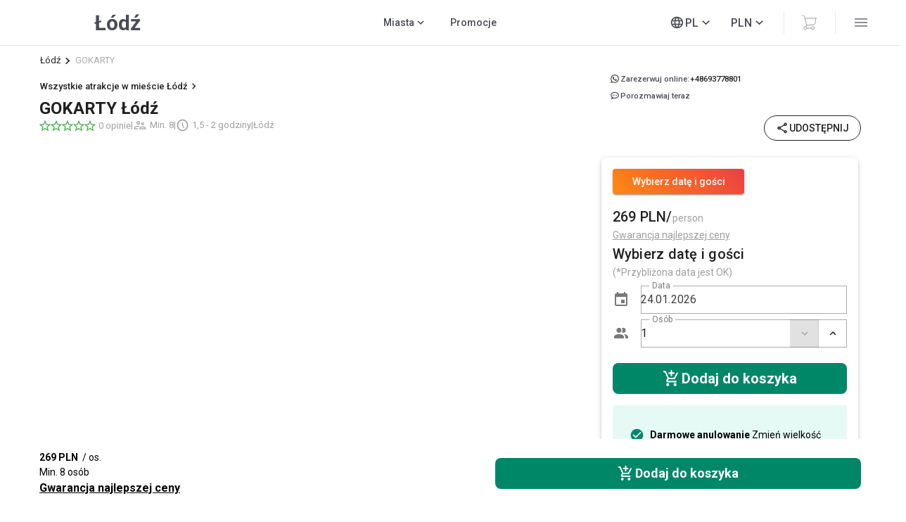

--- FILE ---
content_type: text/html;charset=utf-8
request_url: https://kawalerskie.pl/gokarty/lodz
body_size: 93139
content:
<!DOCTYPE html><html  lang="pl" data-capo=""><head><meta charset="utf-8">
<meta name="viewport" content="width=device-width, initial-scale=1">
<title>Gokarty Łódź - Pomysł na Wieczór Kawalerski w Łodzi</title>
<link rel="preconnect" href="https://fonts.googleapis.com" crossorigin>
<link rel="preconnect" href="https://fonts.gstatic.com" crossorigin>
<link rel="preconnect" href="https://admin.staghero.com" crossorigin>
<link rel="stylesheet" href="https://fonts.googleapis.com/css2?family=Roboto:wght@300;400;500;600;700&display=swap" media="print" onload="this.media='all'">
<style id="vuetify-theme-stylesheet">:root {
      --v-theme-background: 255,255,255;
      --v-theme-background-overlay-multiplier: 1;
      --v-theme-surface: 255,255,255;
      --v-theme-surface-overlay-multiplier: 1;
      --v-theme-surface-bright: 255,255,255;
      --v-theme-surface-bright-overlay-multiplier: 1;
      --v-theme-surface-light: 238,238,238;
      --v-theme-surface-light-overlay-multiplier: 1;
      --v-theme-surface-variant: 66,66,66;
      --v-theme-surface-variant-overlay-multiplier: 2;
      --v-theme-on-surface-variant: 238,238,238;
      --v-theme-primary: 236,63,67;
      --v-theme-primary-overlay-multiplier: 1;
      --v-theme-primary-darken-1: 31,85,146;
      --v-theme-primary-darken-1-overlay-multiplier: 2;
      --v-theme-secondary: 255,138,18;
      --v-theme-secondary-overlay-multiplier: 1;
      --v-theme-secondary-darken-1: 1,135,134;
      --v-theme-secondary-darken-1-overlay-multiplier: 1;
      --v-theme-error: 176,0,32;
      --v-theme-error-overlay-multiplier: 2;
      --v-theme-info: 33,150,243;
      --v-theme-info-overlay-multiplier: 1;
      --v-theme-success: 76,175,80;
      --v-theme-success-overlay-multiplier: 1;
      --v-theme-warning: 251,140,0;
      --v-theme-warning-overlay-multiplier: 1;
      --v-theme-custom-green: 0,135,104;
      --v-theme-custom-green-overlay-multiplier: 1;
      --v-theme-custom-light-green: 230,250,245;
      --v-theme-custom-light-green-overlay-multiplier: 1;
      --v-theme-custom-grey: 74,76,86;
      --v-theme-custom-grey-overlay-multiplier: 2;
      --v-theme-gradient-left: 255,138,18;
      --v-theme-gradient-left-overlay-multiplier: 1;
      --v-theme-gradient-right: 236,63,67;
      --v-theme-gradient-right-overlay-multiplier: 1;
      --v-theme-on-background: 0,0,0;
      --v-theme-on-surface: 0,0,0;
      --v-theme-on-surface-bright: 0,0,0;
      --v-theme-on-surface-light: 0,0,0;
      --v-theme-on-primary: 255,255,255;
      --v-theme-on-primary-darken-1: 255,255,255;
      --v-theme-on-secondary: 255,255,255;
      --v-theme-on-secondary-darken-1: 255,255,255;
      --v-theme-on-error: 255,255,255;
      --v-theme-on-info: 255,255,255;
      --v-theme-on-success: 255,255,255;
      --v-theme-on-warning: 255,255,255;
      --v-theme-on-custom-green: 255,255,255;
      --v-theme-on-custom-light-green: 0,0,0;
      --v-theme-on-custom-grey: 255,255,255;
      --v-theme-on-gradient-left: 255,255,255;
      --v-theme-on-gradient-right: 255,255,255;
      --v-border-color: 0, 0, 0;
      --v-border-opacity: 0.12;
      --v-high-emphasis-opacity: 0.87;
      --v-medium-emphasis-opacity: 0.6;
      --v-disabled-opacity: 0.38;
      --v-idle-opacity: 0.04;
      --v-hover-opacity: 0.04;
      --v-focus-opacity: 0.12;
      --v-selected-opacity: 0.08;
      --v-activated-opacity: 0.12;
      --v-pressed-opacity: 0.12;
      --v-dragged-opacity: 0.08;
      --v-theme-kbd: 33, 37, 41;
      --v-theme-on-kbd: 255, 255, 255;
      --v-theme-code: 245, 245, 245;
      --v-theme-on-code: 0, 0, 0;
    }
    .v-theme--light {
      color-scheme: normal;
      --v-theme-background: 255,255,255;
      --v-theme-background-overlay-multiplier: 1;
      --v-theme-surface: 255,255,255;
      --v-theme-surface-overlay-multiplier: 1;
      --v-theme-surface-bright: 255,255,255;
      --v-theme-surface-bright-overlay-multiplier: 1;
      --v-theme-surface-light: 238,238,238;
      --v-theme-surface-light-overlay-multiplier: 1;
      --v-theme-surface-variant: 66,66,66;
      --v-theme-surface-variant-overlay-multiplier: 2;
      --v-theme-on-surface-variant: 238,238,238;
      --v-theme-primary: 24,103,192;
      --v-theme-primary-overlay-multiplier: 2;
      --v-theme-primary-darken-1: 31,85,146;
      --v-theme-primary-darken-1-overlay-multiplier: 2;
      --v-theme-secondary: 72,169,166;
      --v-theme-secondary-overlay-multiplier: 1;
      --v-theme-secondary-darken-1: 1,135,134;
      --v-theme-secondary-darken-1-overlay-multiplier: 1;
      --v-theme-error: 176,0,32;
      --v-theme-error-overlay-multiplier: 2;
      --v-theme-info: 33,150,243;
      --v-theme-info-overlay-multiplier: 1;
      --v-theme-success: 76,175,80;
      --v-theme-success-overlay-multiplier: 1;
      --v-theme-warning: 251,140,0;
      --v-theme-warning-overlay-multiplier: 1;
      --v-theme-on-background: 0,0,0;
      --v-theme-on-surface: 0,0,0;
      --v-theme-on-surface-bright: 0,0,0;
      --v-theme-on-surface-light: 0,0,0;
      --v-theme-on-primary: 255,255,255;
      --v-theme-on-primary-darken-1: 255,255,255;
      --v-theme-on-secondary: 255,255,255;
      --v-theme-on-secondary-darken-1: 255,255,255;
      --v-theme-on-error: 255,255,255;
      --v-theme-on-info: 255,255,255;
      --v-theme-on-success: 255,255,255;
      --v-theme-on-warning: 255,255,255;
      --v-border-color: 0, 0, 0;
      --v-border-opacity: 0.12;
      --v-high-emphasis-opacity: 0.87;
      --v-medium-emphasis-opacity: 0.6;
      --v-disabled-opacity: 0.38;
      --v-idle-opacity: 0.04;
      --v-hover-opacity: 0.04;
      --v-focus-opacity: 0.12;
      --v-selected-opacity: 0.08;
      --v-activated-opacity: 0.12;
      --v-pressed-opacity: 0.12;
      --v-dragged-opacity: 0.08;
      --v-theme-kbd: 33, 37, 41;
      --v-theme-on-kbd: 255, 255, 255;
      --v-theme-code: 245, 245, 245;
      --v-theme-on-code: 0, 0, 0;
    }
    .v-theme--dark {
      color-scheme: dark;
      --v-theme-background: 18,18,18;
      --v-theme-background-overlay-multiplier: 1;
      --v-theme-surface: 33,33,33;
      --v-theme-surface-overlay-multiplier: 1;
      --v-theme-surface-bright: 204,191,214;
      --v-theme-surface-bright-overlay-multiplier: 2;
      --v-theme-surface-light: 66,66,66;
      --v-theme-surface-light-overlay-multiplier: 1;
      --v-theme-surface-variant: 163,163,163;
      --v-theme-surface-variant-overlay-multiplier: 2;
      --v-theme-on-surface-variant: 66,66,66;
      --v-theme-primary: 33,150,243;
      --v-theme-primary-overlay-multiplier: 2;
      --v-theme-primary-darken-1: 39,124,193;
      --v-theme-primary-darken-1-overlay-multiplier: 2;
      --v-theme-secondary: 84,182,178;
      --v-theme-secondary-overlay-multiplier: 2;
      --v-theme-secondary-darken-1: 72,169,166;
      --v-theme-secondary-darken-1-overlay-multiplier: 2;
      --v-theme-error: 207,102,121;
      --v-theme-error-overlay-multiplier: 2;
      --v-theme-info: 33,150,243;
      --v-theme-info-overlay-multiplier: 2;
      --v-theme-success: 76,175,80;
      --v-theme-success-overlay-multiplier: 2;
      --v-theme-warning: 251,140,0;
      --v-theme-warning-overlay-multiplier: 2;
      --v-theme-on-background: 255,255,255;
      --v-theme-on-surface: 255,255,255;
      --v-theme-on-surface-bright: 0,0,0;
      --v-theme-on-surface-light: 255,255,255;
      --v-theme-on-primary: 255,255,255;
      --v-theme-on-primary-darken-1: 255,255,255;
      --v-theme-on-secondary: 255,255,255;
      --v-theme-on-secondary-darken-1: 255,255,255;
      --v-theme-on-error: 255,255,255;
      --v-theme-on-info: 255,255,255;
      --v-theme-on-success: 255,255,255;
      --v-theme-on-warning: 255,255,255;
      --v-border-color: 255, 255, 255;
      --v-border-opacity: 0.12;
      --v-high-emphasis-opacity: 1;
      --v-medium-emphasis-opacity: 0.7;
      --v-disabled-opacity: 0.5;
      --v-idle-opacity: 0.1;
      --v-hover-opacity: 0.04;
      --v-focus-opacity: 0.12;
      --v-selected-opacity: 0.08;
      --v-activated-opacity: 0.12;
      --v-pressed-opacity: 0.16;
      --v-dragged-opacity: 0.08;
      --v-theme-kbd: 33, 37, 41;
      --v-theme-on-kbd: 255, 255, 255;
      --v-theme-code: 52, 52, 52;
      --v-theme-on-code: 204, 204, 204;
    }
    .v-theme--red {
      color-scheme: normal;
      --v-theme-background: 255,255,255;
      --v-theme-background-overlay-multiplier: 1;
      --v-theme-surface: 255,255,255;
      --v-theme-surface-overlay-multiplier: 1;
      --v-theme-surface-bright: 255,255,255;
      --v-theme-surface-bright-overlay-multiplier: 1;
      --v-theme-surface-light: 238,238,238;
      --v-theme-surface-light-overlay-multiplier: 1;
      --v-theme-surface-variant: 66,66,66;
      --v-theme-surface-variant-overlay-multiplier: 2;
      --v-theme-on-surface-variant: 238,238,238;
      --v-theme-primary: 236,63,67;
      --v-theme-primary-overlay-multiplier: 1;
      --v-theme-primary-darken-1: 31,85,146;
      --v-theme-primary-darken-1-overlay-multiplier: 2;
      --v-theme-secondary: 255,138,18;
      --v-theme-secondary-overlay-multiplier: 1;
      --v-theme-secondary-darken-1: 1,135,134;
      --v-theme-secondary-darken-1-overlay-multiplier: 1;
      --v-theme-error: 176,0,32;
      --v-theme-error-overlay-multiplier: 2;
      --v-theme-info: 33,150,243;
      --v-theme-info-overlay-multiplier: 1;
      --v-theme-success: 76,175,80;
      --v-theme-success-overlay-multiplier: 1;
      --v-theme-warning: 251,140,0;
      --v-theme-warning-overlay-multiplier: 1;
      --v-theme-custom-green: 0,135,104;
      --v-theme-custom-green-overlay-multiplier: 1;
      --v-theme-custom-light-green: 230,250,245;
      --v-theme-custom-light-green-overlay-multiplier: 1;
      --v-theme-custom-grey: 74,76,86;
      --v-theme-custom-grey-overlay-multiplier: 2;
      --v-theme-gradient-left: 255,138,18;
      --v-theme-gradient-left-overlay-multiplier: 1;
      --v-theme-gradient-right: 236,63,67;
      --v-theme-gradient-right-overlay-multiplier: 1;
      --v-theme-on-background: 0,0,0;
      --v-theme-on-surface: 0,0,0;
      --v-theme-on-surface-bright: 0,0,0;
      --v-theme-on-surface-light: 0,0,0;
      --v-theme-on-primary: 255,255,255;
      --v-theme-on-primary-darken-1: 255,255,255;
      --v-theme-on-secondary: 255,255,255;
      --v-theme-on-secondary-darken-1: 255,255,255;
      --v-theme-on-error: 255,255,255;
      --v-theme-on-info: 255,255,255;
      --v-theme-on-success: 255,255,255;
      --v-theme-on-warning: 255,255,255;
      --v-theme-on-custom-green: 255,255,255;
      --v-theme-on-custom-light-green: 0,0,0;
      --v-theme-on-custom-grey: 255,255,255;
      --v-theme-on-gradient-left: 255,255,255;
      --v-theme-on-gradient-right: 255,255,255;
      --v-border-color: 0, 0, 0;
      --v-border-opacity: 0.12;
      --v-high-emphasis-opacity: 0.87;
      --v-medium-emphasis-opacity: 0.6;
      --v-disabled-opacity: 0.38;
      --v-idle-opacity: 0.04;
      --v-hover-opacity: 0.04;
      --v-focus-opacity: 0.12;
      --v-selected-opacity: 0.08;
      --v-activated-opacity: 0.12;
      --v-pressed-opacity: 0.12;
      --v-dragged-opacity: 0.08;
      --v-theme-kbd: 33, 37, 41;
      --v-theme-on-kbd: 255, 255, 255;
      --v-theme-code: 245, 245, 245;
      --v-theme-on-code: 0, 0, 0;
    }
    .bg-background {
      --v-theme-overlay-multiplier: var(--v-theme-background-overlay-multiplier);
      background-color: rgb(var(--v-theme-background)) !important;
      color: rgb(var(--v-theme-on-background)) !important;
    }
    .bg-surface {
      --v-theme-overlay-multiplier: var(--v-theme-surface-overlay-multiplier);
      background-color: rgb(var(--v-theme-surface)) !important;
      color: rgb(var(--v-theme-on-surface)) !important;
    }
    .bg-surface-bright {
      --v-theme-overlay-multiplier: var(--v-theme-surface-bright-overlay-multiplier);
      background-color: rgb(var(--v-theme-surface-bright)) !important;
      color: rgb(var(--v-theme-on-surface-bright)) !important;
    }
    .bg-surface-light {
      --v-theme-overlay-multiplier: var(--v-theme-surface-light-overlay-multiplier);
      background-color: rgb(var(--v-theme-surface-light)) !important;
      color: rgb(var(--v-theme-on-surface-light)) !important;
    }
    .bg-surface-variant {
      --v-theme-overlay-multiplier: var(--v-theme-surface-variant-overlay-multiplier);
      background-color: rgb(var(--v-theme-surface-variant)) !important;
      color: rgb(var(--v-theme-on-surface-variant)) !important;
    }
    .bg-primary {
      --v-theme-overlay-multiplier: var(--v-theme-primary-overlay-multiplier);
      background-color: rgb(var(--v-theme-primary)) !important;
      color: rgb(var(--v-theme-on-primary)) !important;
    }
    .bg-primary-darken-1 {
      --v-theme-overlay-multiplier: var(--v-theme-primary-darken-1-overlay-multiplier);
      background-color: rgb(var(--v-theme-primary-darken-1)) !important;
      color: rgb(var(--v-theme-on-primary-darken-1)) !important;
    }
    .bg-secondary {
      --v-theme-overlay-multiplier: var(--v-theme-secondary-overlay-multiplier);
      background-color: rgb(var(--v-theme-secondary)) !important;
      color: rgb(var(--v-theme-on-secondary)) !important;
    }
    .bg-secondary-darken-1 {
      --v-theme-overlay-multiplier: var(--v-theme-secondary-darken-1-overlay-multiplier);
      background-color: rgb(var(--v-theme-secondary-darken-1)) !important;
      color: rgb(var(--v-theme-on-secondary-darken-1)) !important;
    }
    .bg-error {
      --v-theme-overlay-multiplier: var(--v-theme-error-overlay-multiplier);
      background-color: rgb(var(--v-theme-error)) !important;
      color: rgb(var(--v-theme-on-error)) !important;
    }
    .bg-info {
      --v-theme-overlay-multiplier: var(--v-theme-info-overlay-multiplier);
      background-color: rgb(var(--v-theme-info)) !important;
      color: rgb(var(--v-theme-on-info)) !important;
    }
    .bg-success {
      --v-theme-overlay-multiplier: var(--v-theme-success-overlay-multiplier);
      background-color: rgb(var(--v-theme-success)) !important;
      color: rgb(var(--v-theme-on-success)) !important;
    }
    .bg-warning {
      --v-theme-overlay-multiplier: var(--v-theme-warning-overlay-multiplier);
      background-color: rgb(var(--v-theme-warning)) !important;
      color: rgb(var(--v-theme-on-warning)) !important;
    }
    .bg-custom-green {
      --v-theme-overlay-multiplier: var(--v-theme-custom-green-overlay-multiplier);
      background-color: rgb(var(--v-theme-custom-green)) !important;
      color: rgb(var(--v-theme-on-custom-green)) !important;
    }
    .bg-custom-light-green {
      --v-theme-overlay-multiplier: var(--v-theme-custom-light-green-overlay-multiplier);
      background-color: rgb(var(--v-theme-custom-light-green)) !important;
      color: rgb(var(--v-theme-on-custom-light-green)) !important;
    }
    .bg-custom-grey {
      --v-theme-overlay-multiplier: var(--v-theme-custom-grey-overlay-multiplier);
      background-color: rgb(var(--v-theme-custom-grey)) !important;
      color: rgb(var(--v-theme-on-custom-grey)) !important;
    }
    .bg-gradient-left {
      --v-theme-overlay-multiplier: var(--v-theme-gradient-left-overlay-multiplier);
      background-color: rgb(var(--v-theme-gradient-left)) !important;
      color: rgb(var(--v-theme-on-gradient-left)) !important;
    }
    .bg-gradient-right {
      --v-theme-overlay-multiplier: var(--v-theme-gradient-right-overlay-multiplier);
      background-color: rgb(var(--v-theme-gradient-right)) !important;
      color: rgb(var(--v-theme-on-gradient-right)) !important;
    }
    .text-background {
      color: rgb(var(--v-theme-background)) !important;
    }
    .border-background {
      --v-border-color: var(--v-theme-background);
    }
    .text-surface {
      color: rgb(var(--v-theme-surface)) !important;
    }
    .border-surface {
      --v-border-color: var(--v-theme-surface);
    }
    .text-surface-bright {
      color: rgb(var(--v-theme-surface-bright)) !important;
    }
    .border-surface-bright {
      --v-border-color: var(--v-theme-surface-bright);
    }
    .text-surface-light {
      color: rgb(var(--v-theme-surface-light)) !important;
    }
    .border-surface-light {
      --v-border-color: var(--v-theme-surface-light);
    }
    .text-surface-variant {
      color: rgb(var(--v-theme-surface-variant)) !important;
    }
    .border-surface-variant {
      --v-border-color: var(--v-theme-surface-variant);
    }
    .on-surface-variant {
      color: rgb(var(--v-theme-on-surface-variant)) !important;
    }
    .text-primary {
      color: rgb(var(--v-theme-primary)) !important;
    }
    .border-primary {
      --v-border-color: var(--v-theme-primary);
    }
    .text-primary-darken-1 {
      color: rgb(var(--v-theme-primary-darken-1)) !important;
    }
    .border-primary-darken-1 {
      --v-border-color: var(--v-theme-primary-darken-1);
    }
    .text-secondary {
      color: rgb(var(--v-theme-secondary)) !important;
    }
    .border-secondary {
      --v-border-color: var(--v-theme-secondary);
    }
    .text-secondary-darken-1 {
      color: rgb(var(--v-theme-secondary-darken-1)) !important;
    }
    .border-secondary-darken-1 {
      --v-border-color: var(--v-theme-secondary-darken-1);
    }
    .text-error {
      color: rgb(var(--v-theme-error)) !important;
    }
    .border-error {
      --v-border-color: var(--v-theme-error);
    }
    .text-info {
      color: rgb(var(--v-theme-info)) !important;
    }
    .border-info {
      --v-border-color: var(--v-theme-info);
    }
    .text-success {
      color: rgb(var(--v-theme-success)) !important;
    }
    .border-success {
      --v-border-color: var(--v-theme-success);
    }
    .text-warning {
      color: rgb(var(--v-theme-warning)) !important;
    }
    .border-warning {
      --v-border-color: var(--v-theme-warning);
    }
    .on-background {
      color: rgb(var(--v-theme-on-background)) !important;
    }
    .on-surface {
      color: rgb(var(--v-theme-on-surface)) !important;
    }
    .on-surface-bright {
      color: rgb(var(--v-theme-on-surface-bright)) !important;
    }
    .on-surface-light {
      color: rgb(var(--v-theme-on-surface-light)) !important;
    }
    .on-primary {
      color: rgb(var(--v-theme-on-primary)) !important;
    }
    .on-primary-darken-1 {
      color: rgb(var(--v-theme-on-primary-darken-1)) !important;
    }
    .on-secondary {
      color: rgb(var(--v-theme-on-secondary)) !important;
    }
    .on-secondary-darken-1 {
      color: rgb(var(--v-theme-on-secondary-darken-1)) !important;
    }
    .on-error {
      color: rgb(var(--v-theme-on-error)) !important;
    }
    .on-info {
      color: rgb(var(--v-theme-on-info)) !important;
    }
    .on-success {
      color: rgb(var(--v-theme-on-success)) !important;
    }
    .on-warning {
      color: rgb(var(--v-theme-on-warning)) !important;
    }
    .text-custom-green {
      color: rgb(var(--v-theme-custom-green)) !important;
    }
    .border-custom-green {
      --v-border-color: var(--v-theme-custom-green);
    }
    .text-custom-light-green {
      color: rgb(var(--v-theme-custom-light-green)) !important;
    }
    .border-custom-light-green {
      --v-border-color: var(--v-theme-custom-light-green);
    }
    .text-custom-grey {
      color: rgb(var(--v-theme-custom-grey)) !important;
    }
    .border-custom-grey {
      --v-border-color: var(--v-theme-custom-grey);
    }
    .text-gradient-left {
      color: rgb(var(--v-theme-gradient-left)) !important;
    }
    .border-gradient-left {
      --v-border-color: var(--v-theme-gradient-left);
    }
    .text-gradient-right {
      color: rgb(var(--v-theme-gradient-right)) !important;
    }
    .border-gradient-right {
      --v-border-color: var(--v-theme-gradient-right);
    }
    .on-custom-green {
      color: rgb(var(--v-theme-on-custom-green)) !important;
    }
    .on-custom-light-green {
      color: rgb(var(--v-theme-on-custom-light-green)) !important;
    }
    .on-custom-grey {
      color: rgb(var(--v-theme-on-custom-grey)) !important;
    }
    .on-gradient-left {
      color: rgb(var(--v-theme-on-gradient-left)) !important;
    }
    .on-gradient-right {
      color: rgb(var(--v-theme-on-gradient-right)) !important;
    }
</style>
<style>@keyframes v-shake{59%{margin-left:0}60%,80%{margin-left:2px}70%,90%{margin-left:-2px}}.bg-black{background-color:#000!important;color:#fff!important}.bg-white{background-color:#fff!important;color:#000!important}.bg-transparent{background-color:transparent!important;color:currentColor!important}.bg-red{background-color:#f44336!important;color:#fff!important}.bg-red-lighten-5{background-color:#ffebee!important;color:#000!important}.bg-red-lighten-4{background-color:#ffcdd2!important;color:#000!important}.bg-red-lighten-3{background-color:#ef9a9a!important;color:#000!important}.bg-red-lighten-2{background-color:#e57373!important;color:#fff!important}.bg-red-lighten-1{background-color:#ef5350!important;color:#fff!important}.bg-red-darken-1{background-color:#e53935!important;color:#fff!important}.bg-red-darken-2{background-color:#d32f2f!important;color:#fff!important}.bg-red-darken-3{background-color:#c62828!important;color:#fff!important}.bg-red-darken-4{background-color:#b71c1c!important;color:#fff!important}.bg-red-accent-1{background-color:#ff8a80!important;color:#000!important}.bg-red-accent-2{background-color:#ff5252!important;color:#fff!important}.bg-red-accent-3{background-color:#ff1744!important;color:#fff!important}.bg-red-accent-4{background-color:#d50000!important;color:#fff!important}.bg-pink{background-color:#e91e63!important;color:#fff!important}.bg-pink-lighten-5{background-color:#fce4ec!important;color:#000!important}.bg-pink-lighten-4{background-color:#f8bbd0!important;color:#000!important}.bg-pink-lighten-3{background-color:#f48fb1!important;color:#000!important}.bg-pink-lighten-2{background-color:#f06292!important;color:#fff!important}.bg-pink-lighten-1{background-color:#ec407a!important;color:#fff!important}.bg-pink-darken-1{background-color:#d81b60!important;color:#fff!important}.bg-pink-darken-2{background-color:#c2185b!important;color:#fff!important}.bg-pink-darken-3{background-color:#ad1457!important;color:#fff!important}.bg-pink-darken-4{background-color:#880e4f!important;color:#fff!important}.bg-pink-accent-1{background-color:#ff80ab!important;color:#fff!important}.bg-pink-accent-2{background-color:#ff4081!important;color:#fff!important}.bg-pink-accent-3{background-color:#f50057!important;color:#fff!important}.bg-pink-accent-4{background-color:#c51162!important;color:#fff!important}.bg-purple{background-color:#9c27b0!important;color:#fff!important}.bg-purple-lighten-5{background-color:#f3e5f5!important;color:#000!important}.bg-purple-lighten-4{background-color:#e1bee7!important;color:#000!important}.bg-purple-lighten-3{background-color:#ce93d8!important;color:#fff!important}.bg-purple-lighten-2{background-color:#ba68c8!important;color:#fff!important}.bg-purple-lighten-1{background-color:#ab47bc!important;color:#fff!important}.bg-purple-darken-1{background-color:#8e24aa!important;color:#fff!important}.bg-purple-darken-2{background-color:#7b1fa2!important;color:#fff!important}.bg-purple-darken-3{background-color:#6a1b9a!important;color:#fff!important}.bg-purple-darken-4{background-color:#4a148c!important;color:#fff!important}.bg-purple-accent-1{background-color:#ea80fc!important;color:#fff!important}.bg-purple-accent-2{background-color:#e040fb!important;color:#fff!important}.bg-purple-accent-3{background-color:#d500f9!important;color:#fff!important}.bg-purple-accent-4{background-color:#a0f!important;color:#fff!important}.bg-deep-purple{background-color:#673ab7!important;color:#fff!important}.bg-deep-purple-lighten-5{background-color:#ede7f6!important;color:#000!important}.bg-deep-purple-lighten-4{background-color:#d1c4e9!important;color:#000!important}.bg-deep-purple-lighten-3{background-color:#b39ddb!important;color:#fff!important}.bg-deep-purple-lighten-2{background-color:#9575cd!important;color:#fff!important}.bg-deep-purple-lighten-1{background-color:#7e57c2!important;color:#fff!important}.bg-deep-purple-darken-1{background-color:#5e35b1!important;color:#fff!important}.bg-deep-purple-darken-2{background-color:#512da8!important;color:#fff!important}.bg-deep-purple-darken-3{background-color:#4527a0!important;color:#fff!important}.bg-deep-purple-darken-4{background-color:#311b92!important;color:#fff!important}.bg-deep-purple-accent-1{background-color:#b388ff!important;color:#fff!important}.bg-deep-purple-accent-2{background-color:#7c4dff!important;color:#fff!important}.bg-deep-purple-accent-3{background-color:#651fff!important;color:#fff!important}.bg-deep-purple-accent-4{background-color:#6200ea!important;color:#fff!important}.bg-indigo{background-color:#3f51b5!important;color:#fff!important}.bg-indigo-lighten-5{background-color:#e8eaf6!important;color:#000!important}.bg-indigo-lighten-4{background-color:#c5cae9!important;color:#000!important}.bg-indigo-lighten-3{background-color:#9fa8da!important;color:#fff!important}.bg-indigo-lighten-2{background-color:#7986cb!important;color:#fff!important}.bg-indigo-lighten-1{background-color:#5c6bc0!important;color:#fff!important}.bg-indigo-darken-1{background-color:#3949ab!important;color:#fff!important}.bg-indigo-darken-2{background-color:#303f9f!important;color:#fff!important}.bg-indigo-darken-3{background-color:#283593!important;color:#fff!important}.bg-indigo-darken-4{background-color:#1a237e!important;color:#fff!important}.bg-indigo-accent-1{background-color:#8c9eff!important;color:#fff!important}.bg-indigo-accent-2{background-color:#536dfe!important;color:#fff!important}.bg-indigo-accent-3{background-color:#3d5afe!important;color:#fff!important}.bg-indigo-accent-4{background-color:#304ffe!important;color:#fff!important}.bg-blue{background-color:#2196f3!important;color:#fff!important}.bg-blue-lighten-5{background-color:#e3f2fd!important;color:#000!important}.bg-blue-lighten-4{background-color:#bbdefb!important;color:#000!important}.bg-blue-lighten-3{background-color:#90caf9!important;color:#000!important}.bg-blue-lighten-2{background-color:#64b5f6!important;color:#000!important}.bg-blue-lighten-1{background-color:#42a5f5!important;color:#fff!important}.bg-blue-darken-1{background-color:#1e88e5!important;color:#fff!important}.bg-blue-darken-2{background-color:#1976d2!important;color:#fff!important}.bg-blue-darken-3{background-color:#1565c0!important;color:#fff!important}.bg-blue-darken-4{background-color:#0d47a1!important;color:#fff!important}.bg-blue-accent-1{background-color:#82b1ff!important;color:#000!important}.bg-blue-accent-2{background-color:#448aff!important;color:#fff!important}.bg-blue-accent-3{background-color:#2979ff!important;color:#fff!important}.bg-blue-accent-4{background-color:#2962ff!important;color:#fff!important}.bg-light-blue{background-color:#03a9f4!important;color:#fff!important}.bg-light-blue-lighten-5{background-color:#e1f5fe!important;color:#000!important}.bg-light-blue-lighten-4{background-color:#b3e5fc!important;color:#000!important}.bg-light-blue-lighten-3{background-color:#81d4fa!important;color:#000!important}.bg-light-blue-lighten-2{background-color:#4fc3f7!important;color:#000!important}.bg-light-blue-lighten-1{background-color:#29b6f6!important;color:#000!important}.bg-light-blue-darken-1{background-color:#039be5!important;color:#fff!important}.bg-light-blue-darken-2{background-color:#0288d1!important;color:#fff!important}.bg-light-blue-darken-3{background-color:#0277bd!important;color:#fff!important}.bg-light-blue-darken-4{background-color:#01579b!important;color:#fff!important}.bg-light-blue-accent-1{background-color:#80d8ff!important;color:#000!important}.bg-light-blue-accent-2{background-color:#40c4ff!important;color:#000!important}.bg-light-blue-accent-3{background-color:#00b0ff!important;color:#fff!important}.bg-light-blue-accent-4{background-color:#0091ea!important;color:#fff!important}.bg-cyan{background-color:#00bcd4!important;color:#000!important}.bg-cyan-lighten-5{background-color:#e0f7fa!important;color:#000!important}.bg-cyan-lighten-4{background-color:#b2ebf2!important;color:#000!important}.bg-cyan-lighten-3{background-color:#80deea!important;color:#000!important}.bg-cyan-lighten-2{background-color:#4dd0e1!important;color:#000!important}.bg-cyan-lighten-1{background-color:#26c6da!important;color:#000!important}.bg-cyan-darken-1{background-color:#00acc1!important;color:#fff!important}.bg-cyan-darken-2{background-color:#0097a7!important;color:#fff!important}.bg-cyan-darken-3{background-color:#00838f!important;color:#fff!important}.bg-cyan-darken-4{background-color:#006064!important;color:#fff!important}.bg-cyan-accent-1{background-color:#84ffff!important;color:#000!important}.bg-cyan-accent-2{background-color:#18ffff!important;color:#000!important}.bg-cyan-accent-3{background-color:#00e5ff!important;color:#000!important}.bg-cyan-accent-4{background-color:#00b8d4!important;color:#fff!important}.bg-teal{background-color:#009688!important;color:#fff!important}.bg-teal-lighten-5{background-color:#e0f2f1!important;color:#000!important}.bg-teal-lighten-4{background-color:#b2dfdb!important;color:#000!important}.bg-teal-lighten-3{background-color:#80cbc4!important;color:#000!important}.bg-teal-lighten-2{background-color:#4db6ac!important;color:#fff!important}.bg-teal-lighten-1{background-color:#26a69a!important;color:#fff!important}.bg-teal-darken-1{background-color:#00897b!important;color:#fff!important}.bg-teal-darken-2{background-color:#00796b!important;color:#fff!important}.bg-teal-darken-3{background-color:#00695c!important;color:#fff!important}.bg-teal-darken-4{background-color:#004d40!important;color:#fff!important}.bg-teal-accent-1{background-color:#a7ffeb!important;color:#000!important}.bg-teal-accent-2{background-color:#64ffda!important;color:#000!important}.bg-teal-accent-3{background-color:#1de9b6!important;color:#000!important}.bg-teal-accent-4{background-color:#00bfa5!important;color:#fff!important}.bg-green{background-color:#4caf50!important;color:#fff!important}.bg-green-lighten-5{background-color:#e8f5e9!important;color:#000!important}.bg-green-lighten-4{background-color:#c8e6c9!important;color:#000!important}.bg-green-lighten-3{background-color:#a5d6a7!important;color:#000!important}.bg-green-lighten-2{background-color:#81c784!important;color:#000!important}.bg-green-lighten-1{background-color:#66bb6a!important;color:#fff!important}.bg-green-darken-1{background-color:#43a047!important;color:#fff!important}.bg-green-darken-2{background-color:#388e3c!important;color:#fff!important}.bg-green-darken-3{background-color:#2e7d32!important;color:#fff!important}.bg-green-darken-4{background-color:#1b5e20!important;color:#fff!important}.bg-green-accent-1{background-color:#b9f6ca!important;color:#000!important}.bg-green-accent-2{background-color:#69f0ae!important;color:#000!important}.bg-green-accent-3{background-color:#00e676!important;color:#000!important}.bg-green-accent-4{background-color:#00c853!important;color:#000!important}.bg-light-green{background-color:#8bc34a!important;color:#000!important}.bg-light-green-lighten-5{background-color:#f1f8e9!important;color:#000!important}.bg-light-green-lighten-4{background-color:#dcedc8!important;color:#000!important}.bg-light-green-lighten-3{background-color:#c5e1a5!important;color:#000!important}.bg-light-green-lighten-2{background-color:#aed581!important;color:#000!important}.bg-light-green-lighten-1{background-color:#9ccc65!important;color:#000!important}.bg-light-green-darken-1{background-color:#7cb342!important;color:#fff!important}.bg-light-green-darken-2{background-color:#689f38!important;color:#fff!important}.bg-light-green-darken-3{background-color:#558b2f!important;color:#fff!important}.bg-light-green-darken-4{background-color:#33691e!important;color:#fff!important}.bg-light-green-accent-1{background-color:#ccff90!important;color:#000!important}.bg-light-green-accent-2{background-color:#b2ff59!important;color:#000!important}.bg-light-green-accent-3{background-color:#76ff03!important;color:#000!important}.bg-light-green-accent-4{background-color:#64dd17!important;color:#000!important}.bg-lime{background-color:#cddc39!important;color:#000!important}.bg-lime-lighten-5{background-color:#f9fbe7!important;color:#000!important}.bg-lime-lighten-4{background-color:#f0f4c3!important;color:#000!important}.bg-lime-lighten-3{background-color:#e6ee9c!important;color:#000!important}.bg-lime-lighten-2{background-color:#dce775!important;color:#000!important}.bg-lime-lighten-1{background-color:#d4e157!important;color:#000!important}.bg-lime-darken-1{background-color:#c0ca33!important;color:#000!important}.bg-lime-darken-2{background-color:#afb42b!important;color:#000!important}.bg-lime-darken-3{background-color:#9e9d24!important;color:#fff!important}.bg-lime-darken-4{background-color:#827717!important;color:#fff!important}.bg-lime-accent-1{background-color:#f4ff81!important;color:#000!important}.bg-lime-accent-2{background-color:#eeff41!important;color:#000!important}.bg-lime-accent-3{background-color:#c6ff00!important;color:#000!important}.bg-lime-accent-4{background-color:#aeea00!important;color:#000!important}.bg-yellow{background-color:#ffeb3b!important;color:#000!important}.bg-yellow-lighten-5{background-color:#fffde7!important;color:#000!important}.bg-yellow-lighten-4{background-color:#fff9c4!important;color:#000!important}.bg-yellow-lighten-3{background-color:#fff59d!important;color:#000!important}.bg-yellow-lighten-2{background-color:#fff176!important;color:#000!important}.bg-yellow-lighten-1{background-color:#ffee58!important;color:#000!important}.bg-yellow-darken-1{background-color:#fdd835!important;color:#000!important}.bg-yellow-darken-2{background-color:#fbc02d!important;color:#000!important}.bg-yellow-darken-3{background-color:#f9a825!important;color:#000!important}.bg-yellow-darken-4{background-color:#f57f17!important;color:#fff!important}.bg-yellow-accent-1{background-color:#ffff8d!important;color:#000!important}.bg-yellow-accent-2{background-color:#ff0!important;color:#000!important}.bg-yellow-accent-3{background-color:#ffea00!important;color:#000!important}.bg-yellow-accent-4{background-color:#ffd600!important;color:#000!important}.bg-amber{background-color:#ffc107!important;color:#000!important}.bg-amber-lighten-5{background-color:#fff8e1!important;color:#000!important}.bg-amber-lighten-4{background-color:#ffecb3!important;color:#000!important}.bg-amber-lighten-3{background-color:#ffe082!important;color:#000!important}.bg-amber-lighten-2{background-color:#ffd54f!important;color:#000!important}.bg-amber-lighten-1{background-color:#ffca28!important;color:#000!important}.bg-amber-darken-1{background-color:#ffb300!important;color:#000!important}.bg-amber-darken-2{background-color:#ffa000!important;color:#000!important}.bg-amber-darken-3{background-color:#ff8f00!important;color:#000!important}.bg-amber-darken-4{background-color:#ff6f00!important;color:#fff!important}.bg-amber-accent-1{background-color:#ffe57f!important;color:#000!important}.bg-amber-accent-2{background-color:#ffd740!important;color:#000!important}.bg-amber-accent-3{background-color:#ffc400!important;color:#000!important}.bg-amber-accent-4{background-color:#ffab00!important;color:#000!important}.bg-orange{background-color:#ff9800!important;color:#000!important}.bg-orange-lighten-5{background-color:#fff3e0!important;color:#000!important}.bg-orange-lighten-4{background-color:#ffe0b2!important;color:#000!important}.bg-orange-lighten-3{background-color:#ffcc80!important;color:#000!important}.bg-orange-lighten-2{background-color:#ffb74d!important;color:#000!important}.bg-orange-lighten-1{background-color:#ffa726!important;color:#000!important}.bg-orange-darken-1{background-color:#fb8c00!important;color:#fff!important}.bg-orange-darken-2{background-color:#f57c00!important;color:#fff!important}.bg-orange-darken-3{background-color:#ef6c00!important;color:#fff!important}.bg-orange-darken-4{background-color:#e65100!important;color:#fff!important}.bg-orange-accent-1{background-color:#ffd180!important;color:#000!important}.bg-orange-accent-2{background-color:#ffab40!important;color:#000!important}.bg-orange-accent-3{background-color:#ff9100!important;color:#000!important}.bg-orange-accent-4{background-color:#ff6d00!important;color:#fff!important}.bg-deep-orange{background-color:#ff5722!important;color:#fff!important}.bg-deep-orange-lighten-5{background-color:#fbe9e7!important;color:#000!important}.bg-deep-orange-lighten-4{background-color:#ffccbc!important;color:#000!important}.bg-deep-orange-lighten-3{background-color:#ffab91!important;color:#000!important}.bg-deep-orange-lighten-2{background-color:#ff8a65!important;color:#000!important}.bg-deep-orange-lighten-1{background-color:#ff7043!important;color:#fff!important}.bg-deep-orange-darken-1{background-color:#f4511e!important;color:#fff!important}.bg-deep-orange-darken-2{background-color:#e64a19!important;color:#fff!important}.bg-deep-orange-darken-3{background-color:#d84315!important;color:#fff!important}.bg-deep-orange-darken-4{background-color:#bf360c!important;color:#fff!important}.bg-deep-orange-accent-1{background-color:#ff9e80!important;color:#000!important}.bg-deep-orange-accent-2{background-color:#ff6e40!important;color:#fff!important}.bg-deep-orange-accent-3{background-color:#ff3d00!important;color:#fff!important}.bg-deep-orange-accent-4{background-color:#dd2c00!important;color:#fff!important}.bg-brown{background-color:#795548!important;color:#fff!important}.bg-brown-lighten-5{background-color:#efebe9!important;color:#000!important}.bg-brown-lighten-4{background-color:#d7ccc8!important;color:#000!important}.bg-brown-lighten-3{background-color:#bcaaa4!important;color:#000!important}.bg-brown-lighten-2{background-color:#a1887f!important;color:#fff!important}.bg-brown-lighten-1{background-color:#8d6e63!important;color:#fff!important}.bg-brown-darken-1{background-color:#6d4c41!important;color:#fff!important}.bg-brown-darken-2{background-color:#5d4037!important;color:#fff!important}.bg-brown-darken-3{background-color:#4e342e!important;color:#fff!important}.bg-brown-darken-4{background-color:#3e2723!important;color:#fff!important}.bg-blue-grey{background-color:#607d8b!important;color:#fff!important}.bg-blue-grey-lighten-5{background-color:#eceff1!important;color:#000!important}.bg-blue-grey-lighten-4{background-color:#cfd8dc!important;color:#000!important}.bg-blue-grey-lighten-3{background-color:#b0bec5!important;color:#000!important}.bg-blue-grey-lighten-2{background-color:#90a4ae!important;color:#fff!important}.bg-blue-grey-lighten-1{background-color:#78909c!important;color:#fff!important}.bg-blue-grey-darken-1{background-color:#546e7a!important;color:#fff!important}.bg-blue-grey-darken-2{background-color:#455a64!important;color:#fff!important}.bg-blue-grey-darken-3{background-color:#37474f!important;color:#fff!important}.bg-blue-grey-darken-4{background-color:#263238!important;color:#fff!important}.bg-grey{background-color:#9e9e9e!important;color:#fff!important}.bg-grey-lighten-5{background-color:#fafafa!important;color:#000!important}.bg-grey-lighten-4{background-color:#f5f5f5!important;color:#000!important}.bg-grey-lighten-3{background-color:#eee!important;color:#000!important}.bg-grey-lighten-2{background-color:#e0e0e0!important;color:#000!important}.bg-grey-lighten-1{background-color:#bdbdbd!important;color:#000!important}.bg-grey-darken-1{background-color:#757575!important;color:#fff!important}.bg-grey-darken-2{background-color:#616161!important;color:#fff!important}.bg-grey-darken-3{background-color:#424242!important;color:#fff!important}.bg-grey-darken-4{background-color:#212121!important;color:#fff!important}.bg-shades-black{background-color:#000!important;color:#fff!important}.bg-shades-white{background-color:#fff!important;color:#000!important}.bg-shades-transparent{background-color:transparent!important;color:currentColor!important}.text-black{color:#000!important}.text-white{color:#fff!important}.text-transparent{color:transparent!important}.text-red{color:#f44336!important}.text-red-lighten-5{color:#ffebee!important}.text-red-lighten-4{color:#ffcdd2!important}.text-red-lighten-3{color:#ef9a9a!important}.text-red-lighten-2{color:#e57373!important}.text-red-lighten-1{color:#ef5350!important}.text-red-darken-1{color:#e53935!important}.text-red-darken-2{color:#d32f2f!important}.text-red-darken-3{color:#c62828!important}.text-red-darken-4{color:#b71c1c!important}.text-red-accent-1{color:#ff8a80!important}.text-red-accent-2{color:#ff5252!important}.text-red-accent-3{color:#ff1744!important}.text-red-accent-4{color:#d50000!important}.text-pink{color:#e91e63!important}.text-pink-lighten-5{color:#fce4ec!important}.text-pink-lighten-4{color:#f8bbd0!important}.text-pink-lighten-3{color:#f48fb1!important}.text-pink-lighten-2{color:#f06292!important}.text-pink-lighten-1{color:#ec407a!important}.text-pink-darken-1{color:#d81b60!important}.text-pink-darken-2{color:#c2185b!important}.text-pink-darken-3{color:#ad1457!important}.text-pink-darken-4{color:#880e4f!important}.text-pink-accent-1{color:#ff80ab!important}.text-pink-accent-2{color:#ff4081!important}.text-pink-accent-3{color:#f50057!important}.text-pink-accent-4{color:#c51162!important}.text-purple{color:#9c27b0!important}.text-purple-lighten-5{color:#f3e5f5!important}.text-purple-lighten-4{color:#e1bee7!important}.text-purple-lighten-3{color:#ce93d8!important}.text-purple-lighten-2{color:#ba68c8!important}.text-purple-lighten-1{color:#ab47bc!important}.text-purple-darken-1{color:#8e24aa!important}.text-purple-darken-2{color:#7b1fa2!important}.text-purple-darken-3{color:#6a1b9a!important}.text-purple-darken-4{color:#4a148c!important}.text-purple-accent-1{color:#ea80fc!important}.text-purple-accent-2{color:#e040fb!important}.text-purple-accent-3{color:#d500f9!important}.text-purple-accent-4{color:#a0f!important}.text-deep-purple{color:#673ab7!important}.text-deep-purple-lighten-5{color:#ede7f6!important}.text-deep-purple-lighten-4{color:#d1c4e9!important}.text-deep-purple-lighten-3{color:#b39ddb!important}.text-deep-purple-lighten-2{color:#9575cd!important}.text-deep-purple-lighten-1{color:#7e57c2!important}.text-deep-purple-darken-1{color:#5e35b1!important}.text-deep-purple-darken-2{color:#512da8!important}.text-deep-purple-darken-3{color:#4527a0!important}.text-deep-purple-darken-4{color:#311b92!important}.text-deep-purple-accent-1{color:#b388ff!important}.text-deep-purple-accent-2{color:#7c4dff!important}.text-deep-purple-accent-3{color:#651fff!important}.text-deep-purple-accent-4{color:#6200ea!important}.text-indigo{color:#3f51b5!important}.text-indigo-lighten-5{color:#e8eaf6!important}.text-indigo-lighten-4{color:#c5cae9!important}.text-indigo-lighten-3{color:#9fa8da!important}.text-indigo-lighten-2{color:#7986cb!important}.text-indigo-lighten-1{color:#5c6bc0!important}.text-indigo-darken-1{color:#3949ab!important}.text-indigo-darken-2{color:#303f9f!important}.text-indigo-darken-3{color:#283593!important}.text-indigo-darken-4{color:#1a237e!important}.text-indigo-accent-1{color:#8c9eff!important}.text-indigo-accent-2{color:#536dfe!important}.text-indigo-accent-3{color:#3d5afe!important}.text-indigo-accent-4{color:#304ffe!important}.text-blue{color:#2196f3!important}.text-blue-lighten-5{color:#e3f2fd!important}.text-blue-lighten-4{color:#bbdefb!important}.text-blue-lighten-3{color:#90caf9!important}.text-blue-lighten-2{color:#64b5f6!important}.text-blue-lighten-1{color:#42a5f5!important}.text-blue-darken-1{color:#1e88e5!important}.text-blue-darken-2{color:#1976d2!important}.text-blue-darken-3{color:#1565c0!important}.text-blue-darken-4{color:#0d47a1!important}.text-blue-accent-1{color:#82b1ff!important}.text-blue-accent-2{color:#448aff!important}.text-blue-accent-3{color:#2979ff!important}.text-blue-accent-4{color:#2962ff!important}.text-light-blue{color:#03a9f4!important}.text-light-blue-lighten-5{color:#e1f5fe!important}.text-light-blue-lighten-4{color:#b3e5fc!important}.text-light-blue-lighten-3{color:#81d4fa!important}.text-light-blue-lighten-2{color:#4fc3f7!important}.text-light-blue-lighten-1{color:#29b6f6!important}.text-light-blue-darken-1{color:#039be5!important}.text-light-blue-darken-2{color:#0288d1!important}.text-light-blue-darken-3{color:#0277bd!important}.text-light-blue-darken-4{color:#01579b!important}.text-light-blue-accent-1{color:#80d8ff!important}.text-light-blue-accent-2{color:#40c4ff!important}.text-light-blue-accent-3{color:#00b0ff!important}.text-light-blue-accent-4{color:#0091ea!important}.text-cyan{color:#00bcd4!important}.text-cyan-lighten-5{color:#e0f7fa!important}.text-cyan-lighten-4{color:#b2ebf2!important}.text-cyan-lighten-3{color:#80deea!important}.text-cyan-lighten-2{color:#4dd0e1!important}.text-cyan-lighten-1{color:#26c6da!important}.text-cyan-darken-1{color:#00acc1!important}.text-cyan-darken-2{color:#0097a7!important}.text-cyan-darken-3{color:#00838f!important}.text-cyan-darken-4{color:#006064!important}.text-cyan-accent-1{color:#84ffff!important}.text-cyan-accent-2{color:#18ffff!important}.text-cyan-accent-3{color:#00e5ff!important}.text-cyan-accent-4{color:#00b8d4!important}.text-teal{color:#009688!important}.text-teal-lighten-5{color:#e0f2f1!important}.text-teal-lighten-4{color:#b2dfdb!important}.text-teal-lighten-3{color:#80cbc4!important}.text-teal-lighten-2{color:#4db6ac!important}.text-teal-lighten-1{color:#26a69a!important}.text-teal-darken-1{color:#00897b!important}.text-teal-darken-2{color:#00796b!important}.text-teal-darken-3{color:#00695c!important}.text-teal-darken-4{color:#004d40!important}.text-teal-accent-1{color:#a7ffeb!important}.text-teal-accent-2{color:#64ffda!important}.text-teal-accent-3{color:#1de9b6!important}.text-teal-accent-4{color:#00bfa5!important}.text-green{color:#4caf50!important}.text-green-lighten-5{color:#e8f5e9!important}.text-green-lighten-4{color:#c8e6c9!important}.text-green-lighten-3{color:#a5d6a7!important}.text-green-lighten-2{color:#81c784!important}.text-green-lighten-1{color:#66bb6a!important}.text-green-darken-1{color:#43a047!important}.text-green-darken-2{color:#388e3c!important}.text-green-darken-3{color:#2e7d32!important}.text-green-darken-4{color:#1b5e20!important}.text-green-accent-1{color:#b9f6ca!important}.text-green-accent-2{color:#69f0ae!important}.text-green-accent-3{color:#00e676!important}.text-green-accent-4{color:#00c853!important}.text-light-green{color:#8bc34a!important}.text-light-green-lighten-5{color:#f1f8e9!important}.text-light-green-lighten-4{color:#dcedc8!important}.text-light-green-lighten-3{color:#c5e1a5!important}.text-light-green-lighten-2{color:#aed581!important}.text-light-green-lighten-1{color:#9ccc65!important}.text-light-green-darken-1{color:#7cb342!important}.text-light-green-darken-2{color:#689f38!important}.text-light-green-darken-3{color:#558b2f!important}.text-light-green-darken-4{color:#33691e!important}.text-light-green-accent-1{color:#ccff90!important}.text-light-green-accent-2{color:#b2ff59!important}.text-light-green-accent-3{color:#76ff03!important}.text-light-green-accent-4{color:#64dd17!important}.text-lime{color:#cddc39!important}.text-lime-lighten-5{color:#f9fbe7!important}.text-lime-lighten-4{color:#f0f4c3!important}.text-lime-lighten-3{color:#e6ee9c!important}.text-lime-lighten-2{color:#dce775!important}.text-lime-lighten-1{color:#d4e157!important}.text-lime-darken-1{color:#c0ca33!important}.text-lime-darken-2{color:#afb42b!important}.text-lime-darken-3{color:#9e9d24!important}.text-lime-darken-4{color:#827717!important}.text-lime-accent-1{color:#f4ff81!important}.text-lime-accent-2{color:#eeff41!important}.text-lime-accent-3{color:#c6ff00!important}.text-lime-accent-4{color:#aeea00!important}.text-yellow{color:#ffeb3b!important}.text-yellow-lighten-5{color:#fffde7!important}.text-yellow-lighten-4{color:#fff9c4!important}.text-yellow-lighten-3{color:#fff59d!important}.text-yellow-lighten-2{color:#fff176!important}.text-yellow-lighten-1{color:#ffee58!important}.text-yellow-darken-1{color:#fdd835!important}.text-yellow-darken-2{color:#fbc02d!important}.text-yellow-darken-3{color:#f9a825!important}.text-yellow-darken-4{color:#f57f17!important}.text-yellow-accent-1{color:#ffff8d!important}.text-yellow-accent-2{color:#ff0!important}.text-yellow-accent-3{color:#ffea00!important}.text-yellow-accent-4{color:#ffd600!important}.text-amber{color:#ffc107!important}.text-amber-lighten-5{color:#fff8e1!important}.text-amber-lighten-4{color:#ffecb3!important}.text-amber-lighten-3{color:#ffe082!important}.text-amber-lighten-2{color:#ffd54f!important}.text-amber-lighten-1{color:#ffca28!important}.text-amber-darken-1{color:#ffb300!important}.text-amber-darken-2{color:#ffa000!important}.text-amber-darken-3{color:#ff8f00!important}.text-amber-darken-4{color:#ff6f00!important}.text-amber-accent-1{color:#ffe57f!important}.text-amber-accent-2{color:#ffd740!important}.text-amber-accent-3{color:#ffc400!important}.text-amber-accent-4{color:#ffab00!important}.text-orange{color:#ff9800!important}.text-orange-lighten-5{color:#fff3e0!important}.text-orange-lighten-4{color:#ffe0b2!important}.text-orange-lighten-3{color:#ffcc80!important}.text-orange-lighten-2{color:#ffb74d!important}.text-orange-lighten-1{color:#ffa726!important}.text-orange-darken-1{color:#fb8c00!important}.text-orange-darken-2{color:#f57c00!important}.text-orange-darken-3{color:#ef6c00!important}.text-orange-darken-4{color:#e65100!important}.text-orange-accent-1{color:#ffd180!important}.text-orange-accent-2{color:#ffab40!important}.text-orange-accent-3{color:#ff9100!important}.text-orange-accent-4{color:#ff6d00!important}.text-deep-orange{color:#ff5722!important}.text-deep-orange-lighten-5{color:#fbe9e7!important}.text-deep-orange-lighten-4{color:#ffccbc!important}.text-deep-orange-lighten-3{color:#ffab91!important}.text-deep-orange-lighten-2{color:#ff8a65!important}.text-deep-orange-lighten-1{color:#ff7043!important}.text-deep-orange-darken-1{color:#f4511e!important}.text-deep-orange-darken-2{color:#e64a19!important}.text-deep-orange-darken-3{color:#d84315!important}.text-deep-orange-darken-4{color:#bf360c!important}.text-deep-orange-accent-1{color:#ff9e80!important}.text-deep-orange-accent-2{color:#ff6e40!important}.text-deep-orange-accent-3{color:#ff3d00!important}.text-deep-orange-accent-4{color:#dd2c00!important}.text-brown{color:#795548!important}.text-brown-lighten-5{color:#efebe9!important}.text-brown-lighten-4{color:#d7ccc8!important}.text-brown-lighten-3{color:#bcaaa4!important}.text-brown-lighten-2{color:#a1887f!important}.text-brown-lighten-1{color:#8d6e63!important}.text-brown-darken-1{color:#6d4c41!important}.text-brown-darken-2{color:#5d4037!important}.text-brown-darken-3{color:#4e342e!important}.text-brown-darken-4{color:#3e2723!important}.text-blue-grey{color:#607d8b!important}.text-blue-grey-lighten-5{color:#eceff1!important}.text-blue-grey-lighten-4{color:#cfd8dc!important}.text-blue-grey-lighten-3{color:#b0bec5!important}.text-blue-grey-lighten-2{color:#90a4ae!important}.text-blue-grey-lighten-1{color:#78909c!important}.text-blue-grey-darken-1{color:#546e7a!important}.text-blue-grey-darken-2{color:#455a64!important}.text-blue-grey-darken-3{color:#37474f!important}.text-blue-grey-darken-4{color:#263238!important}.text-grey{color:#9e9e9e!important}.text-grey-lighten-5{color:#fafafa!important}.text-grey-lighten-4{color:#f5f5f5!important}.text-grey-lighten-3{color:#eee!important}.text-grey-lighten-2{color:#e0e0e0!important}.text-grey-lighten-1{color:#bdbdbd!important}.text-grey-darken-1{color:#757575!important}.text-grey-darken-2{color:#616161!important}.text-grey-darken-3{color:#424242!important}.text-grey-darken-4{color:#212121!important}.text-shades-black{color:#000!important}.text-shades-white{color:#fff!important}.text-shades-transparent{color:transparent!important}/*!
 * ress.css • v2.0.4
 * MIT License
 * github.com/filipelinhares/ress
 */html{box-sizing:border-box;overflow-y:scroll;-webkit-text-size-adjust:100%;-moz-tab-size:4;-o-tab-size:4;tab-size:4;word-break:normal}*,:after,:before{background-repeat:no-repeat;box-sizing:inherit}:after,:before{text-decoration:inherit;vertical-align:inherit}*{margin:0;padding:0}hr{height:0;overflow:visible}details,main{display:block}summary{display:list-item}small{font-size:80%}[hidden]{display:none}abbr[title]{border-bottom:none;text-decoration:underline;-webkit-text-decoration:underline dotted;text-decoration:underline dotted}a{background-color:transparent}a:active,a:hover{outline-width:0}code,kbd,pre,samp{font-family:monospace,monospace}pre{font-size:1em}b,strong{font-weight:bolder}sub,sup{font-size:75%;line-height:0;position:relative;vertical-align:baseline}sub{bottom:-.25em}sup{top:-.5em}input{border-radius:0}[disabled]{cursor:default}[type=number]::-webkit-inner-spin-button,[type=number]::-webkit-outer-spin-button{height:auto}[type=search]{-webkit-appearance:textfield;outline-offset:-2px}[type=search]::-webkit-search-cancel-button,[type=search]::-webkit-search-decoration{-webkit-appearance:none}textarea{overflow:auto;resize:vertical}button,input,optgroup,select,textarea{font:inherit}optgroup{font-weight:700}button{overflow:visible}button,select{text-transform:none}[role=button],[type=button],[type=reset],[type=submit],button{color:inherit;cursor:pointer}[type=button]::-moz-focus-inner,[type=reset]::-moz-focus-inner,[type=submit]::-moz-focus-inner,button::-moz-focus-inner{border-style:none;padding:0}[type=button]::-moz-focus-inner,[type=reset]::-moz-focus-inner,[type=submit]::-moz-focus-inner,button:-moz-focusring{outline:1px dotted ButtonText}[type=reset],[type=submit],button,html [type=button]{-webkit-appearance:button}button,input,select,textarea{background-color:transparent;border-style:none}select{-moz-appearance:none;-webkit-appearance:none}select::-ms-expand{display:none}select::-ms-value{color:currentColor}legend{border:0;color:inherit;display:table;max-width:100%;white-space:normal}::-webkit-file-upload-button{-webkit-appearance:button;color:inherit;font:inherit}::-ms-clear,::-ms-reveal{display:none}img{border-style:none}progress{vertical-align:baseline}@media screen{[hidden~=screen]{display:inherit}[hidden~=screen]:not(:active):not(:focus):not(:target){position:absolute!important;clip:rect(0 0 0 0)!important}}[aria-busy=true]{cursor:progress}[aria-controls]{cursor:pointer}[aria-disabled=true]{cursor:default}.dialog-bottom-transition-enter-active,.dialog-top-transition-enter-active,.dialog-transition-enter-active{transition-duration:225ms!important;transition-timing-function:cubic-bezier(0,0,.2,1)!important}.dialog-bottom-transition-leave-active,.dialog-top-transition-leave-active,.dialog-transition-leave-active{transition-duration:125ms!important;transition-timing-function:cubic-bezier(.4,0,1,1)!important}.dialog-bottom-transition-enter-active,.dialog-bottom-transition-leave-active,.dialog-top-transition-enter-active,.dialog-top-transition-leave-active,.dialog-transition-enter-active,.dialog-transition-leave-active{pointer-events:none;transition-property:transform,opacity!important}.dialog-transition-enter-from,.dialog-transition-leave-to{opacity:0;transform:scale(.9)}.dialog-transition-enter-to,.dialog-transition-leave-from{opacity:1}.dialog-bottom-transition-enter-from,.dialog-bottom-transition-leave-to{transform:translateY(calc(50vh + 50%))}.dialog-top-transition-enter-from,.dialog-top-transition-leave-to{transform:translateY(calc(-50vh - 50%))}.picker-reverse-transition-enter-active,.picker-reverse-transition-leave-active,.picker-transition-enter-active,.picker-transition-leave-active{transition-duration:.3s!important;transition-timing-function:cubic-bezier(.4,0,.2,1)!important}.picker-reverse-transition-move,.picker-transition-move{transition-duration:.5s!important;transition-property:transform!important;transition-timing-function:cubic-bezier(.4,0,.2,1)!important}.picker-reverse-transition-enter-from,.picker-reverse-transition-leave-to,.picker-transition-enter-from,.picker-transition-leave-to{opacity:0}.picker-reverse-transition-leave-active,.picker-reverse-transition-leave-from,.picker-reverse-transition-leave-to,.picker-transition-leave-active,.picker-transition-leave-from,.picker-transition-leave-to{position:absolute!important}.picker-reverse-transition-enter-active,.picker-reverse-transition-leave-active,.picker-transition-enter-active,.picker-transition-leave-active{transition-property:transform,opacity!important}.picker-transition-enter-active,.picker-transition-leave-active{transition-duration:.3s!important;transition-timing-function:cubic-bezier(.4,0,.2,1)!important}.picker-transition-move{transition-duration:.5s!important;transition-property:transform!important;transition-timing-function:cubic-bezier(.4,0,.2,1)!important}.picker-transition-enter-from{transform:translate(100%)}.picker-transition-leave-to{transform:translate(-100%)}.picker-reverse-transition-enter-active,.picker-reverse-transition-leave-active{transition-duration:.3s!important;transition-timing-function:cubic-bezier(.4,0,.2,1)!important}.picker-reverse-transition-move{transition-duration:.5s!important;transition-property:transform!important;transition-timing-function:cubic-bezier(.4,0,.2,1)!important}.picker-reverse-transition-enter-from{transform:translate(-100%)}.picker-reverse-transition-leave-to{transform:translate(100%)}.expand-transition-enter-active,.expand-transition-leave-active{transition-duration:.3s!important;transition-timing-function:cubic-bezier(.4,0,.2,1)!important}.expand-transition-move{transition-duration:.5s!important;transition-property:transform!important;transition-timing-function:cubic-bezier(.4,0,.2,1)!important}.expand-transition-enter-active,.expand-transition-leave-active{transition-property:height!important}.expand-x-transition-enter-active,.expand-x-transition-leave-active{transition-duration:.3s!important;transition-timing-function:cubic-bezier(.4,0,.2,1)!important}.expand-x-transition-move{transition-duration:.5s!important;transition-property:transform!important;transition-timing-function:cubic-bezier(.4,0,.2,1)!important}.expand-x-transition-enter-active,.expand-x-transition-leave-active{transition-property:width!important}.scale-transition-enter-active,.scale-transition-leave-active{transition-duration:.3s!important;transition-timing-function:cubic-bezier(.4,0,.2,1)!important}.scale-transition-move{transition-duration:.5s!important;transition-property:transform!important;transition-timing-function:cubic-bezier(.4,0,.2,1)!important}.scale-transition-leave-to{opacity:0}.scale-transition-leave-active{transition-duration:.1s!important}.scale-transition-enter-from{opacity:0;transform:scale(0)}.scale-transition-enter-active,.scale-transition-leave-active{transition-property:transform,opacity!important}.scale-rotate-transition-enter-active,.scale-rotate-transition-leave-active{transition-duration:.3s!important;transition-timing-function:cubic-bezier(.4,0,.2,1)!important}.scale-rotate-transition-move{transition-duration:.5s!important;transition-property:transform!important;transition-timing-function:cubic-bezier(.4,0,.2,1)!important}.scale-rotate-transition-leave-to{opacity:0}.scale-rotate-transition-leave-active{transition-duration:.1s!important}.scale-rotate-transition-enter-from{opacity:0;transform:scale(0) rotate(-45deg)}.scale-rotate-transition-enter-active,.scale-rotate-transition-leave-active{transition-property:transform,opacity!important}.scale-rotate-reverse-transition-enter-active,.scale-rotate-reverse-transition-leave-active{transition-duration:.3s!important;transition-timing-function:cubic-bezier(.4,0,.2,1)!important}.scale-rotate-reverse-transition-move{transition-duration:.5s!important;transition-property:transform!important;transition-timing-function:cubic-bezier(.4,0,.2,1)!important}.scale-rotate-reverse-transition-leave-to{opacity:0}.scale-rotate-reverse-transition-leave-active{transition-duration:.1s!important}.scale-rotate-reverse-transition-enter-from{opacity:0;transform:scale(0) rotate(45deg)}.scale-rotate-reverse-transition-enter-active,.scale-rotate-reverse-transition-leave-active{transition-property:transform,opacity!important}.message-transition-enter-active,.message-transition-leave-active{transition-duration:.3s!important;transition-timing-function:cubic-bezier(.4,0,.2,1)!important}.message-transition-move{transition-duration:.5s!important;transition-property:transform!important;transition-timing-function:cubic-bezier(.4,0,.2,1)!important}.message-transition-enter-from,.message-transition-leave-to{opacity:0;transform:translateY(-15px)}.message-transition-leave-active,.message-transition-leave-from{position:absolute}.message-transition-enter-active,.message-transition-leave-active{transition-property:transform,opacity!important}.slide-y-transition-enter-active,.slide-y-transition-leave-active{transition-duration:.3s!important;transition-timing-function:cubic-bezier(.4,0,.2,1)!important}.slide-y-transition-move{transition-duration:.5s!important;transition-property:transform!important;transition-timing-function:cubic-bezier(.4,0,.2,1)!important}.slide-y-transition-enter-from,.slide-y-transition-leave-to{opacity:0;transform:translateY(-15px)}.slide-y-transition-enter-active,.slide-y-transition-leave-active{transition-property:transform,opacity!important}.slide-y-reverse-transition-enter-active,.slide-y-reverse-transition-leave-active{transition-duration:.3s!important;transition-timing-function:cubic-bezier(.4,0,.2,1)!important}.slide-y-reverse-transition-move{transition-duration:.5s!important;transition-property:transform!important;transition-timing-function:cubic-bezier(.4,0,.2,1)!important}.slide-y-reverse-transition-enter-from,.slide-y-reverse-transition-leave-to{opacity:0;transform:translateY(15px)}.slide-y-reverse-transition-enter-active,.slide-y-reverse-transition-leave-active{transition-property:transform,opacity!important}.scroll-y-transition-enter-active,.scroll-y-transition-leave-active{transition-duration:.3s!important;transition-timing-function:cubic-bezier(.4,0,.2,1)!important}.scroll-y-transition-move{transition-duration:.5s!important;transition-property:transform!important;transition-timing-function:cubic-bezier(.4,0,.2,1)!important}.scroll-y-transition-enter-from,.scroll-y-transition-leave-to{opacity:0}.scroll-y-transition-enter-from{transform:translateY(-15px)}.scroll-y-transition-leave-to{transform:translateY(15px)}.scroll-y-transition-enter-active,.scroll-y-transition-leave-active{transition-property:transform,opacity!important}.scroll-y-reverse-transition-enter-active,.scroll-y-reverse-transition-leave-active{transition-duration:.3s!important;transition-timing-function:cubic-bezier(.4,0,.2,1)!important}.scroll-y-reverse-transition-move{transition-duration:.5s!important;transition-property:transform!important;transition-timing-function:cubic-bezier(.4,0,.2,1)!important}.scroll-y-reverse-transition-enter-from,.scroll-y-reverse-transition-leave-to{opacity:0}.scroll-y-reverse-transition-enter-from{transform:translateY(15px)}.scroll-y-reverse-transition-leave-to{transform:translateY(-15px)}.scroll-y-reverse-transition-enter-active,.scroll-y-reverse-transition-leave-active{transition-property:transform,opacity!important}.scroll-x-transition-enter-active,.scroll-x-transition-leave-active{transition-duration:.3s!important;transition-timing-function:cubic-bezier(.4,0,.2,1)!important}.scroll-x-transition-move{transition-duration:.5s!important;transition-property:transform!important;transition-timing-function:cubic-bezier(.4,0,.2,1)!important}.scroll-x-transition-enter-from,.scroll-x-transition-leave-to{opacity:0}.scroll-x-transition-enter-from{transform:translate(-15px)}.scroll-x-transition-leave-to{transform:translate(15px)}.scroll-x-transition-enter-active,.scroll-x-transition-leave-active{transition-property:transform,opacity!important}.scroll-x-reverse-transition-enter-active,.scroll-x-reverse-transition-leave-active{transition-duration:.3s!important;transition-timing-function:cubic-bezier(.4,0,.2,1)!important}.scroll-x-reverse-transition-move{transition-duration:.5s!important;transition-property:transform!important;transition-timing-function:cubic-bezier(.4,0,.2,1)!important}.scroll-x-reverse-transition-enter-from,.scroll-x-reverse-transition-leave-to{opacity:0}.scroll-x-reverse-transition-enter-from{transform:translate(15px)}.scroll-x-reverse-transition-leave-to{transform:translate(-15px)}.scroll-x-reverse-transition-enter-active,.scroll-x-reverse-transition-leave-active{transition-property:transform,opacity!important}.slide-x-transition-enter-active,.slide-x-transition-leave-active{transition-duration:.3s!important;transition-timing-function:cubic-bezier(.4,0,.2,1)!important}.slide-x-transition-move{transition-duration:.5s!important;transition-property:transform!important;transition-timing-function:cubic-bezier(.4,0,.2,1)!important}.slide-x-transition-enter-from,.slide-x-transition-leave-to{opacity:0;transform:translate(-15px)}.slide-x-transition-enter-active,.slide-x-transition-leave-active{transition-property:transform,opacity!important}.slide-x-reverse-transition-enter-active,.slide-x-reverse-transition-leave-active{transition-duration:.3s!important;transition-timing-function:cubic-bezier(.4,0,.2,1)!important}.slide-x-reverse-transition-move{transition-duration:.5s!important;transition-property:transform!important;transition-timing-function:cubic-bezier(.4,0,.2,1)!important}.slide-x-reverse-transition-enter-from,.slide-x-reverse-transition-leave-to{opacity:0;transform:translate(15px)}.slide-x-reverse-transition-enter-active,.slide-x-reverse-transition-leave-active{transition-property:transform,opacity!important}.fade-transition-enter-active,.fade-transition-leave-active{transition-duration:.3s!important;transition-timing-function:cubic-bezier(.4,0,.2,1)!important}.fade-transition-move{transition-duration:.5s!important;transition-property:transform!important;transition-timing-function:cubic-bezier(.4,0,.2,1)!important}.fade-transition-enter-from,.fade-transition-leave-to{opacity:0!important}.fade-transition-enter-active,.fade-transition-leave-active{transition-property:opacity!important}.fab-transition-enter-active,.fab-transition-leave-active{transition-duration:.3s!important;transition-timing-function:cubic-bezier(.4,0,.2,1)!important}.fab-transition-move{transition-duration:.5s!important;transition-property:transform!important;transition-timing-function:cubic-bezier(.4,0,.2,1)!important}.fab-transition-enter-from,.fab-transition-leave-to{transform:scale(0) rotate(-45deg)}.fab-transition-enter-active,.fab-transition-leave-active{transition-property:transform!important}.v-locale--is-rtl{direction:rtl}.v-locale--is-ltr{direction:ltr}.blockquote{font-size:18px;font-weight:300;padding:16px 0 16px 24px}html{font-family:Roboto,sans-serif;font-size:1rem;line-height:1.5;overflow-x:hidden;text-rendering:optimizeLegibility;-webkit-font-smoothing:antialiased;-moz-osx-font-smoothing:grayscale;-webkit-tap-highlight-color:rgba(0,0,0,0)}html.overflow-y-hidden{overflow-y:hidden!important}:root{--v-theme-overlay-multiplier:1;--v-scrollbar-offset:0px}@supports (-webkit-touch-callout:none){body{cursor:pointer}}@media only print{.hidden-print-only{display:none!important}}@media only screen{.hidden-screen-only{display:none!important}}@media (max-width:599.98px){.hidden-xs{display:none!important}}@media (min-width:600px) and (max-width:959.98px){.hidden-sm{display:none!important}}@media (min-width:960px) and (max-width:1279.98px){.hidden-md{display:none!important}}@media (min-width:1280px) and (max-width:1919.98px){.hidden-lg{display:none!important}}@media (min-width:1920px) and (max-width:2559.98px){.hidden-xl{display:none!important}}@media (min-width:2560px){.hidden-xxl{display:none!important}}@media (min-width:600px){.hidden-sm-and-up{display:none!important}}@media (min-width:960px){.hidden-md-and-up{display:none!important}}@media (min-width:1280px){.hidden-lg-and-up{display:none!important}}@media (min-width:1920px){.hidden-xl-and-up{display:none!important}}@media (max-width:959.98px){.hidden-sm-and-down{display:none!important}}@media (max-width:1279.98px){.hidden-md-and-down{display:none!important}}@media (max-width:1919.98px){.hidden-lg-and-down{display:none!important}}@media (max-width:2559.98px){.hidden-xl-and-down{display:none!important}}.elevation-24{box-shadow:0 11px 15px -7px var(--v-shadow-key-umbra-opacity,rgba(0,0,0,.2)),0 24px 38px 3px var(--v-shadow-key-penumbra-opacity,rgba(0,0,0,.14)),0 9px 46px 8px var(--v-shadow-key-ambient-opacity,rgba(0,0,0,.12))!important}.elevation-23{box-shadow:0 11px 14px -7px var(--v-shadow-key-umbra-opacity,rgba(0,0,0,.2)),0 23px 36px 3px var(--v-shadow-key-penumbra-opacity,rgba(0,0,0,.14)),0 9px 44px 8px var(--v-shadow-key-ambient-opacity,rgba(0,0,0,.12))!important}.elevation-22{box-shadow:0 10px 14px -6px var(--v-shadow-key-umbra-opacity,rgba(0,0,0,.2)),0 22px 35px 3px var(--v-shadow-key-penumbra-opacity,rgba(0,0,0,.14)),0 8px 42px 7px var(--v-shadow-key-ambient-opacity,rgba(0,0,0,.12))!important}.elevation-21{box-shadow:0 10px 13px -6px var(--v-shadow-key-umbra-opacity,rgba(0,0,0,.2)),0 21px 33px 3px var(--v-shadow-key-penumbra-opacity,rgba(0,0,0,.14)),0 8px 40px 7px var(--v-shadow-key-ambient-opacity,rgba(0,0,0,.12))!important}.elevation-20{box-shadow:0 10px 13px -6px var(--v-shadow-key-umbra-opacity,rgba(0,0,0,.2)),0 20px 31px 3px var(--v-shadow-key-penumbra-opacity,rgba(0,0,0,.14)),0 8px 38px 7px var(--v-shadow-key-ambient-opacity,rgba(0,0,0,.12))!important}.elevation-19{box-shadow:0 9px 12px -6px var(--v-shadow-key-umbra-opacity,rgba(0,0,0,.2)),0 19px 29px 2px var(--v-shadow-key-penumbra-opacity,rgba(0,0,0,.14)),0 7px 36px 6px var(--v-shadow-key-ambient-opacity,rgba(0,0,0,.12))!important}.elevation-18{box-shadow:0 9px 11px -5px var(--v-shadow-key-umbra-opacity,rgba(0,0,0,.2)),0 18px 28px 2px var(--v-shadow-key-penumbra-opacity,rgba(0,0,0,.14)),0 7px 34px 6px var(--v-shadow-key-ambient-opacity,rgba(0,0,0,.12))!important}.elevation-17{box-shadow:0 8px 11px -5px var(--v-shadow-key-umbra-opacity,rgba(0,0,0,.2)),0 17px 26px 2px var(--v-shadow-key-penumbra-opacity,rgba(0,0,0,.14)),0 6px 32px 5px var(--v-shadow-key-ambient-opacity,rgba(0,0,0,.12))!important}.elevation-16{box-shadow:0 8px 10px -5px var(--v-shadow-key-umbra-opacity,rgba(0,0,0,.2)),0 16px 24px 2px var(--v-shadow-key-penumbra-opacity,rgba(0,0,0,.14)),0 6px 30px 5px var(--v-shadow-key-ambient-opacity,rgba(0,0,0,.12))!important}.elevation-15{box-shadow:0 8px 9px -5px var(--v-shadow-key-umbra-opacity,rgba(0,0,0,.2)),0 15px 22px 2px var(--v-shadow-key-penumbra-opacity,rgba(0,0,0,.14)),0 6px 28px 5px var(--v-shadow-key-ambient-opacity,rgba(0,0,0,.12))!important}.elevation-14{box-shadow:0 7px 9px -4px var(--v-shadow-key-umbra-opacity,rgba(0,0,0,.2)),0 14px 21px 2px var(--v-shadow-key-penumbra-opacity,rgba(0,0,0,.14)),0 5px 26px 4px var(--v-shadow-key-ambient-opacity,rgba(0,0,0,.12))!important}.elevation-13{box-shadow:0 7px 8px -4px var(--v-shadow-key-umbra-opacity,rgba(0,0,0,.2)),0 13px 19px 2px var(--v-shadow-key-penumbra-opacity,rgba(0,0,0,.14)),0 5px 24px 4px var(--v-shadow-key-ambient-opacity,rgba(0,0,0,.12))!important}.elevation-12{box-shadow:0 7px 8px -4px var(--v-shadow-key-umbra-opacity,rgba(0,0,0,.2)),0 12px 17px 2px var(--v-shadow-key-penumbra-opacity,rgba(0,0,0,.14)),0 5px 22px 4px var(--v-shadow-key-ambient-opacity,rgba(0,0,0,.12))!important}.elevation-11{box-shadow:0 6px 7px -4px var(--v-shadow-key-umbra-opacity,rgba(0,0,0,.2)),0 11px 15px 1px var(--v-shadow-key-penumbra-opacity,rgba(0,0,0,.14)),0 4px 20px 3px var(--v-shadow-key-ambient-opacity,rgba(0,0,0,.12))!important}.elevation-10{box-shadow:0 6px 6px -3px var(--v-shadow-key-umbra-opacity,rgba(0,0,0,.2)),0 10px 14px 1px var(--v-shadow-key-penumbra-opacity,rgba(0,0,0,.14)),0 4px 18px 3px var(--v-shadow-key-ambient-opacity,rgba(0,0,0,.12))!important}.elevation-9{box-shadow:0 5px 6px -3px var(--v-shadow-key-umbra-opacity,rgba(0,0,0,.2)),0 9px 12px 1px var(--v-shadow-key-penumbra-opacity,rgba(0,0,0,.14)),0 3px 16px 2px var(--v-shadow-key-ambient-opacity,rgba(0,0,0,.12))!important}.elevation-8{box-shadow:0 5px 5px -3px var(--v-shadow-key-umbra-opacity,rgba(0,0,0,.2)),0 8px 10px 1px var(--v-shadow-key-penumbra-opacity,rgba(0,0,0,.14)),0 3px 14px 2px var(--v-shadow-key-ambient-opacity,rgba(0,0,0,.12))!important}.elevation-7{box-shadow:0 4px 5px -2px var(--v-shadow-key-umbra-opacity,rgba(0,0,0,.2)),0 7px 10px 1px var(--v-shadow-key-penumbra-opacity,rgba(0,0,0,.14)),0 2px 16px 1px var(--v-shadow-key-ambient-opacity,rgba(0,0,0,.12))!important}.elevation-6{box-shadow:0 3px 5px -1px var(--v-shadow-key-umbra-opacity,rgba(0,0,0,.2)),0 6px 10px 0 var(--v-shadow-key-penumbra-opacity,rgba(0,0,0,.14)),0 1px 18px 0 var(--v-shadow-key-ambient-opacity,rgba(0,0,0,.12))!important}.elevation-5{box-shadow:0 3px 5px -1px var(--v-shadow-key-umbra-opacity,rgba(0,0,0,.2)),0 5px 8px 0 var(--v-shadow-key-penumbra-opacity,rgba(0,0,0,.14)),0 1px 14px 0 var(--v-shadow-key-ambient-opacity,rgba(0,0,0,.12))!important}.elevation-4{box-shadow:0 2px 4px -1px var(--v-shadow-key-umbra-opacity,rgba(0,0,0,.2)),0 4px 5px 0 var(--v-shadow-key-penumbra-opacity,rgba(0,0,0,.14)),0 1px 10px 0 var(--v-shadow-key-ambient-opacity,rgba(0,0,0,.12))!important}.elevation-3{box-shadow:0 3px 3px -2px var(--v-shadow-key-umbra-opacity,rgba(0,0,0,.2)),0 3px 4px 0 var(--v-shadow-key-penumbra-opacity,rgba(0,0,0,.14)),0 1px 8px 0 var(--v-shadow-key-ambient-opacity,rgba(0,0,0,.12))!important}.elevation-2{box-shadow:0 3px 1px -2px var(--v-shadow-key-umbra-opacity,rgba(0,0,0,.2)),0 2px 2px 0 var(--v-shadow-key-penumbra-opacity,rgba(0,0,0,.14)),0 1px 5px 0 var(--v-shadow-key-ambient-opacity,rgba(0,0,0,.12))!important}.elevation-1{box-shadow:0 2px 1px -1px var(--v-shadow-key-umbra-opacity,rgba(0,0,0,.2)),0 1px 1px 0 var(--v-shadow-key-penumbra-opacity,rgba(0,0,0,.14)),0 1px 3px 0 var(--v-shadow-key-ambient-opacity,rgba(0,0,0,.12))!important}.elevation-0{box-shadow:0 0 0 0 var(--v-shadow-key-umbra-opacity,rgba(0,0,0,.2)),0 0 0 0 var(--v-shadow-key-penumbra-opacity,rgba(0,0,0,.14)),0 0 0 0 var(--v-shadow-key-ambient-opacity,rgba(0,0,0,.12))!important}.d-sr-only,.d-sr-only-focusable:not(:focus){border:0!important;clip:rect(0,0,0,0)!important;height:1px!important;margin:-1px!important;overflow:hidden!important;padding:0!important;position:absolute!important;white-space:nowrap!important;width:1px!important}.overflow-auto{overflow:auto!important}.overflow-hidden{overflow:hidden!important}.overflow-visible{overflow:visible!important}.overflow-scroll{overflow:scroll!important}.overflow-x-auto{overflow-x:auto!important}.overflow-x-hidden{overflow-x:hidden!important}.overflow-x-scroll{overflow-x:scroll!important}.overflow-y-auto{overflow-y:auto!important}.overflow-y-hidden{overflow-y:hidden!important}.overflow-y-scroll{overflow-y:scroll!important}.d-none{display:none!important}.d-inline{display:inline!important}.d-inline-block{display:inline-block!important}.d-block{display:block!important}.d-table{display:table!important}.d-table-row{display:table-row!important}.d-table-cell{display:table-cell!important}.d-flex{display:flex!important}.d-inline-flex{display:inline-flex!important}.float-none{float:none!important}.float-left{float:left!important}.float-right{float:right!important}.v-locale--is-rtl .float-end{float:left!important}.v-locale--is-ltr .float-end,.v-locale--is-rtl .float-start{float:right!important}.v-locale--is-ltr .float-start{float:left!important}.flex-1-1,.flex-fill{flex:1 1 auto!important}.flex-1-0{flex:1 0 auto!important}.flex-0-1{flex:0 1 auto!important}.flex-0-0{flex:0 0 auto!important}.flex-1-1-100{flex:1 1 100%!important}.flex-1-0-100{flex:1 0 100%!important}.flex-0-1-100{flex:0 1 100%!important}.flex-0-0-100{flex:0 0 100%!important}.flex-1-1-0{flex:1 1 0!important}.flex-1-0-0{flex:1 0 0!important}.flex-0-1-0{flex:0 1 0!important}.flex-0-0-0{flex:0 0 0!important}.flex-row{flex-direction:row!important}.flex-column{flex-direction:column!important}.flex-row-reverse{flex-direction:row-reverse!important}.flex-column-reverse{flex-direction:column-reverse!important}.flex-grow-0{flex-grow:0!important}.flex-grow-1{flex-grow:1!important}.flex-shrink-0{flex-shrink:0!important}.flex-shrink-1{flex-shrink:1!important}.flex-wrap{flex-wrap:wrap!important}.flex-nowrap{flex-wrap:nowrap!important}.flex-wrap-reverse{flex-wrap:wrap-reverse!important}.justify-start{justify-content:flex-start!important}.justify-end{justify-content:flex-end!important}.justify-center{justify-content:center!important}.justify-space-between{justify-content:space-between!important}.justify-space-around{justify-content:space-around!important}.justify-space-evenly{justify-content:space-evenly!important}.align-start{align-items:flex-start!important}.align-end{align-items:flex-end!important}.align-center{align-items:center!important}.align-baseline{align-items:baseline!important}.align-stretch{align-items:stretch!important}.align-content-start{align-content:flex-start!important}.align-content-end{align-content:flex-end!important}.align-content-center{align-content:center!important}.align-content-space-between{align-content:space-between!important}.align-content-space-around{align-content:space-around!important}.align-content-space-evenly{align-content:space-evenly!important}.align-content-stretch{align-content:stretch!important}.align-self-auto{align-self:auto!important}.align-self-start{align-self:flex-start!important}.align-self-end{align-self:flex-end!important}.align-self-center{align-self:center!important}.align-self-baseline{align-self:baseline!important}.align-self-stretch{align-self:stretch!important}.order-first{order:-1!important}.order-0{order:0!important}.order-1{order:1!important}.order-2{order:2!important}.order-3{order:3!important}.order-4{order:4!important}.order-5{order:5!important}.order-6{order:6!important}.order-7{order:7!important}.order-8{order:8!important}.order-9{order:9!important}.order-10{order:10!important}.order-11{order:11!important}.order-12{order:12!important}.order-last{order:13!important}.ga-0{gap:0!important}.ga-1{gap:4px!important}.ga-2{gap:8px!important}.ga-3{gap:12px!important}.ga-4{gap:16px!important}.ga-5{gap:20px!important}.ga-6{gap:24px!important}.ga-7{gap:28px!important}.ga-8{gap:32px!important}.ga-9{gap:36px!important}.ga-10{gap:40px!important}.ga-11{gap:44px!important}.ga-12{gap:48px!important}.ga-13{gap:52px!important}.ga-14{gap:56px!important}.ga-15{gap:60px!important}.ga-16{gap:64px!important}.ga-auto{gap:auto!important}.gr-0{row-gap:0!important}.gr-1{row-gap:4px!important}.gr-2{row-gap:8px!important}.gr-3{row-gap:12px!important}.gr-4{row-gap:16px!important}.gr-5{row-gap:20px!important}.gr-6{row-gap:24px!important}.gr-7{row-gap:28px!important}.gr-8{row-gap:32px!important}.gr-9{row-gap:36px!important}.gr-10{row-gap:40px!important}.gr-11{row-gap:44px!important}.gr-12{row-gap:48px!important}.gr-13{row-gap:52px!important}.gr-14{row-gap:56px!important}.gr-15{row-gap:60px!important}.gr-16{row-gap:64px!important}.gr-auto{row-gap:auto!important}.gc-0{-moz-column-gap:0!important;column-gap:0!important}.gc-1{-moz-column-gap:4px!important;column-gap:4px!important}.gc-2{-moz-column-gap:8px!important;column-gap:8px!important}.gc-3{-moz-column-gap:12px!important;column-gap:12px!important}.gc-4{-moz-column-gap:16px!important;column-gap:16px!important}.gc-5{-moz-column-gap:20px!important;column-gap:20px!important}.gc-6{-moz-column-gap:24px!important;column-gap:24px!important}.gc-7{-moz-column-gap:28px!important;column-gap:28px!important}.gc-8{-moz-column-gap:32px!important;column-gap:32px!important}.gc-9{-moz-column-gap:36px!important;column-gap:36px!important}.gc-10{-moz-column-gap:40px!important;column-gap:40px!important}.gc-11{-moz-column-gap:44px!important;column-gap:44px!important}.gc-12{-moz-column-gap:48px!important;column-gap:48px!important}.gc-13{-moz-column-gap:52px!important;column-gap:52px!important}.gc-14{-moz-column-gap:56px!important;column-gap:56px!important}.gc-15{-moz-column-gap:60px!important;column-gap:60px!important}.gc-16{-moz-column-gap:64px!important;column-gap:64px!important}.gc-auto{-moz-column-gap:auto!important;column-gap:auto!important}.ma-0{margin:0!important}.ma-1{margin:4px!important}.ma-2{margin:8px!important}.ma-3{margin:12px!important}.ma-4{margin:16px!important}.ma-5{margin:20px!important}.ma-6{margin:24px!important}.ma-7{margin:28px!important}.ma-8{margin:32px!important}.ma-9{margin:36px!important}.ma-10{margin:40px!important}.ma-11{margin:44px!important}.ma-12{margin:48px!important}.ma-13{margin:52px!important}.ma-14{margin:56px!important}.ma-15{margin:60px!important}.ma-16{margin:64px!important}.ma-auto{margin:auto!important}.mx-0{margin-left:0!important;margin-right:0!important}.mx-1{margin-left:4px!important;margin-right:4px!important}.mx-2{margin-left:8px!important;margin-right:8px!important}.mx-3{margin-left:12px!important;margin-right:12px!important}.mx-4{margin-left:16px!important;margin-right:16px!important}.mx-5{margin-left:20px!important;margin-right:20px!important}.mx-6{margin-left:24px!important;margin-right:24px!important}.mx-7{margin-left:28px!important;margin-right:28px!important}.mx-8{margin-left:32px!important;margin-right:32px!important}.mx-9{margin-left:36px!important;margin-right:36px!important}.mx-10{margin-left:40px!important;margin-right:40px!important}.mx-11{margin-left:44px!important;margin-right:44px!important}.mx-12{margin-left:48px!important;margin-right:48px!important}.mx-13{margin-left:52px!important;margin-right:52px!important}.mx-14{margin-left:56px!important;margin-right:56px!important}.mx-15{margin-left:60px!important;margin-right:60px!important}.mx-16{margin-left:64px!important;margin-right:64px!important}.mx-auto{margin-left:auto!important;margin-right:auto!important}.my-0{margin-bottom:0!important;margin-top:0!important}.my-1{margin-bottom:4px!important;margin-top:4px!important}.my-2{margin-bottom:8px!important;margin-top:8px!important}.my-3{margin-bottom:12px!important;margin-top:12px!important}.my-4{margin-bottom:16px!important;margin-top:16px!important}.my-5{margin-bottom:20px!important;margin-top:20px!important}.my-6{margin-bottom:24px!important;margin-top:24px!important}.my-7{margin-bottom:28px!important;margin-top:28px!important}.my-8{margin-bottom:32px!important;margin-top:32px!important}.my-9{margin-bottom:36px!important;margin-top:36px!important}.my-10{margin-bottom:40px!important;margin-top:40px!important}.my-11{margin-bottom:44px!important;margin-top:44px!important}.my-12{margin-bottom:48px!important;margin-top:48px!important}.my-13{margin-bottom:52px!important;margin-top:52px!important}.my-14{margin-bottom:56px!important;margin-top:56px!important}.my-15{margin-bottom:60px!important;margin-top:60px!important}.my-16{margin-bottom:64px!important;margin-top:64px!important}.my-auto{margin-bottom:auto!important;margin-top:auto!important}.mt-0{margin-top:0!important}.mt-1{margin-top:4px!important}.mt-2{margin-top:8px!important}.mt-3{margin-top:12px!important}.mt-4{margin-top:16px!important}.mt-5{margin-top:20px!important}.mt-6{margin-top:24px!important}.mt-7{margin-top:28px!important}.mt-8{margin-top:32px!important}.mt-9{margin-top:36px!important}.mt-10{margin-top:40px!important}.mt-11{margin-top:44px!important}.mt-12{margin-top:48px!important}.mt-13{margin-top:52px!important}.mt-14{margin-top:56px!important}.mt-15{margin-top:60px!important}.mt-16{margin-top:64px!important}.mt-auto{margin-top:auto!important}.mr-0{margin-right:0!important}.mr-1{margin-right:4px!important}.mr-2{margin-right:8px!important}.mr-3{margin-right:12px!important}.mr-4{margin-right:16px!important}.mr-5{margin-right:20px!important}.mr-6{margin-right:24px!important}.mr-7{margin-right:28px!important}.mr-8{margin-right:32px!important}.mr-9{margin-right:36px!important}.mr-10{margin-right:40px!important}.mr-11{margin-right:44px!important}.mr-12{margin-right:48px!important}.mr-13{margin-right:52px!important}.mr-14{margin-right:56px!important}.mr-15{margin-right:60px!important}.mr-16{margin-right:64px!important}.mr-auto{margin-right:auto!important}.mb-0{margin-bottom:0!important}.mb-1{margin-bottom:4px!important}.mb-2{margin-bottom:8px!important}.mb-3{margin-bottom:12px!important}.mb-4{margin-bottom:16px!important}.mb-5{margin-bottom:20px!important}.mb-6{margin-bottom:24px!important}.mb-7{margin-bottom:28px!important}.mb-8{margin-bottom:32px!important}.mb-9{margin-bottom:36px!important}.mb-10{margin-bottom:40px!important}.mb-11{margin-bottom:44px!important}.mb-12{margin-bottom:48px!important}.mb-13{margin-bottom:52px!important}.mb-14{margin-bottom:56px!important}.mb-15{margin-bottom:60px!important}.mb-16{margin-bottom:64px!important}.mb-auto{margin-bottom:auto!important}.ml-0{margin-left:0!important}.ml-1{margin-left:4px!important}.ml-2{margin-left:8px!important}.ml-3{margin-left:12px!important}.ml-4{margin-left:16px!important}.ml-5{margin-left:20px!important}.ml-6{margin-left:24px!important}.ml-7{margin-left:28px!important}.ml-8{margin-left:32px!important}.ml-9{margin-left:36px!important}.ml-10{margin-left:40px!important}.ml-11{margin-left:44px!important}.ml-12{margin-left:48px!important}.ml-13{margin-left:52px!important}.ml-14{margin-left:56px!important}.ml-15{margin-left:60px!important}.ml-16{margin-left:64px!important}.ml-auto{margin-left:auto!important}.ms-0{margin-inline-start:0!important}.ms-1{margin-inline-start:4px!important}.ms-2{margin-inline-start:8px!important}.ms-3{margin-inline-start:12px!important}.ms-4{margin-inline-start:16px!important}.ms-5{margin-inline-start:20px!important}.ms-6{margin-inline-start:24px!important}.ms-7{margin-inline-start:28px!important}.ms-8{margin-inline-start:32px!important}.ms-9{margin-inline-start:36px!important}.ms-10{margin-inline-start:40px!important}.ms-11{margin-inline-start:44px!important}.ms-12{margin-inline-start:48px!important}.ms-13{margin-inline-start:52px!important}.ms-14{margin-inline-start:56px!important}.ms-15{margin-inline-start:60px!important}.ms-16{margin-inline-start:64px!important}.ms-auto{margin-inline-start:auto!important}.me-0{margin-inline-end:0!important}.me-1{margin-inline-end:4px!important}.me-2{margin-inline-end:8px!important}.me-3{margin-inline-end:12px!important}.me-4{margin-inline-end:16px!important}.me-5{margin-inline-end:20px!important}.me-6{margin-inline-end:24px!important}.me-7{margin-inline-end:28px!important}.me-8{margin-inline-end:32px!important}.me-9{margin-inline-end:36px!important}.me-10{margin-inline-end:40px!important}.me-11{margin-inline-end:44px!important}.me-12{margin-inline-end:48px!important}.me-13{margin-inline-end:52px!important}.me-14{margin-inline-end:56px!important}.me-15{margin-inline-end:60px!important}.me-16{margin-inline-end:64px!important}.me-auto{margin-inline-end:auto!important}.ma-n1{margin:-4px!important}.ma-n2{margin:-8px!important}.ma-n3{margin:-12px!important}.ma-n4{margin:-16px!important}.ma-n5{margin:-20px!important}.ma-n6{margin:-24px!important}.ma-n7{margin:-28px!important}.ma-n8{margin:-32px!important}.ma-n9{margin:-36px!important}.ma-n10{margin:-40px!important}.ma-n11{margin:-44px!important}.ma-n12{margin:-48px!important}.ma-n13{margin:-52px!important}.ma-n14{margin:-56px!important}.ma-n15{margin:-60px!important}.ma-n16{margin:-64px!important}.mx-n1{margin-left:-4px!important;margin-right:-4px!important}.mx-n2{margin-left:-8px!important;margin-right:-8px!important}.mx-n3{margin-left:-12px!important;margin-right:-12px!important}.mx-n4{margin-left:-16px!important;margin-right:-16px!important}.mx-n5{margin-left:-20px!important;margin-right:-20px!important}.mx-n6{margin-left:-24px!important;margin-right:-24px!important}.mx-n7{margin-left:-28px!important;margin-right:-28px!important}.mx-n8{margin-left:-32px!important;margin-right:-32px!important}.mx-n9{margin-left:-36px!important;margin-right:-36px!important}.mx-n10{margin-left:-40px!important;margin-right:-40px!important}.mx-n11{margin-left:-44px!important;margin-right:-44px!important}.mx-n12{margin-left:-48px!important;margin-right:-48px!important}.mx-n13{margin-left:-52px!important;margin-right:-52px!important}.mx-n14{margin-left:-56px!important;margin-right:-56px!important}.mx-n15{margin-left:-60px!important;margin-right:-60px!important}.mx-n16{margin-left:-64px!important;margin-right:-64px!important}.my-n1{margin-bottom:-4px!important;margin-top:-4px!important}.my-n2{margin-bottom:-8px!important;margin-top:-8px!important}.my-n3{margin-bottom:-12px!important;margin-top:-12px!important}.my-n4{margin-bottom:-16px!important;margin-top:-16px!important}.my-n5{margin-bottom:-20px!important;margin-top:-20px!important}.my-n6{margin-bottom:-24px!important;margin-top:-24px!important}.my-n7{margin-bottom:-28px!important;margin-top:-28px!important}.my-n8{margin-bottom:-32px!important;margin-top:-32px!important}.my-n9{margin-bottom:-36px!important;margin-top:-36px!important}.my-n10{margin-bottom:-40px!important;margin-top:-40px!important}.my-n11{margin-bottom:-44px!important;margin-top:-44px!important}.my-n12{margin-bottom:-48px!important;margin-top:-48px!important}.my-n13{margin-bottom:-52px!important;margin-top:-52px!important}.my-n14{margin-bottom:-56px!important;margin-top:-56px!important}.my-n15{margin-bottom:-60px!important;margin-top:-60px!important}.my-n16{margin-bottom:-64px!important;margin-top:-64px!important}.mt-n1{margin-top:-4px!important}.mt-n2{margin-top:-8px!important}.mt-n3{margin-top:-12px!important}.mt-n4{margin-top:-16px!important}.mt-n5{margin-top:-20px!important}.mt-n6{margin-top:-24px!important}.mt-n7{margin-top:-28px!important}.mt-n8{margin-top:-32px!important}.mt-n9{margin-top:-36px!important}.mt-n10{margin-top:-40px!important}.mt-n11{margin-top:-44px!important}.mt-n12{margin-top:-48px!important}.mt-n13{margin-top:-52px!important}.mt-n14{margin-top:-56px!important}.mt-n15{margin-top:-60px!important}.mt-n16{margin-top:-64px!important}.mr-n1{margin-right:-4px!important}.mr-n2{margin-right:-8px!important}.mr-n3{margin-right:-12px!important}.mr-n4{margin-right:-16px!important}.mr-n5{margin-right:-20px!important}.mr-n6{margin-right:-24px!important}.mr-n7{margin-right:-28px!important}.mr-n8{margin-right:-32px!important}.mr-n9{margin-right:-36px!important}.mr-n10{margin-right:-40px!important}.mr-n11{margin-right:-44px!important}.mr-n12{margin-right:-48px!important}.mr-n13{margin-right:-52px!important}.mr-n14{margin-right:-56px!important}.mr-n15{margin-right:-60px!important}.mr-n16{margin-right:-64px!important}.mb-n1{margin-bottom:-4px!important}.mb-n2{margin-bottom:-8px!important}.mb-n3{margin-bottom:-12px!important}.mb-n4{margin-bottom:-16px!important}.mb-n5{margin-bottom:-20px!important}.mb-n6{margin-bottom:-24px!important}.mb-n7{margin-bottom:-28px!important}.mb-n8{margin-bottom:-32px!important}.mb-n9{margin-bottom:-36px!important}.mb-n10{margin-bottom:-40px!important}.mb-n11{margin-bottom:-44px!important}.mb-n12{margin-bottom:-48px!important}.mb-n13{margin-bottom:-52px!important}.mb-n14{margin-bottom:-56px!important}.mb-n15{margin-bottom:-60px!important}.mb-n16{margin-bottom:-64px!important}.ml-n1{margin-left:-4px!important}.ml-n2{margin-left:-8px!important}.ml-n3{margin-left:-12px!important}.ml-n4{margin-left:-16px!important}.ml-n5{margin-left:-20px!important}.ml-n6{margin-left:-24px!important}.ml-n7{margin-left:-28px!important}.ml-n8{margin-left:-32px!important}.ml-n9{margin-left:-36px!important}.ml-n10{margin-left:-40px!important}.ml-n11{margin-left:-44px!important}.ml-n12{margin-left:-48px!important}.ml-n13{margin-left:-52px!important}.ml-n14{margin-left:-56px!important}.ml-n15{margin-left:-60px!important}.ml-n16{margin-left:-64px!important}.ms-n1{margin-inline-start:-4px!important}.ms-n2{margin-inline-start:-8px!important}.ms-n3{margin-inline-start:-12px!important}.ms-n4{margin-inline-start:-16px!important}.ms-n5{margin-inline-start:-20px!important}.ms-n6{margin-inline-start:-24px!important}.ms-n7{margin-inline-start:-28px!important}.ms-n8{margin-inline-start:-32px!important}.ms-n9{margin-inline-start:-36px!important}.ms-n10{margin-inline-start:-40px!important}.ms-n11{margin-inline-start:-44px!important}.ms-n12{margin-inline-start:-48px!important}.ms-n13{margin-inline-start:-52px!important}.ms-n14{margin-inline-start:-56px!important}.ms-n15{margin-inline-start:-60px!important}.ms-n16{margin-inline-start:-64px!important}.me-n1{margin-inline-end:-4px!important}.me-n2{margin-inline-end:-8px!important}.me-n3{margin-inline-end:-12px!important}.me-n4{margin-inline-end:-16px!important}.me-n5{margin-inline-end:-20px!important}.me-n6{margin-inline-end:-24px!important}.me-n7{margin-inline-end:-28px!important}.me-n8{margin-inline-end:-32px!important}.me-n9{margin-inline-end:-36px!important}.me-n10{margin-inline-end:-40px!important}.me-n11{margin-inline-end:-44px!important}.me-n12{margin-inline-end:-48px!important}.me-n13{margin-inline-end:-52px!important}.me-n14{margin-inline-end:-56px!important}.me-n15{margin-inline-end:-60px!important}.me-n16{margin-inline-end:-64px!important}.pa-0{padding:0!important}.pa-1{padding:4px!important}.pa-2{padding:8px!important}.pa-3{padding:12px!important}.pa-4{padding:16px!important}.pa-5{padding:20px!important}.pa-6{padding:24px!important}.pa-7{padding:28px!important}.pa-8{padding:32px!important}.pa-9{padding:36px!important}.pa-10{padding:40px!important}.pa-11{padding:44px!important}.pa-12{padding:48px!important}.pa-13{padding:52px!important}.pa-14{padding:56px!important}.pa-15{padding:60px!important}.pa-16{padding:64px!important}.px-0{padding-left:0!important;padding-right:0!important}.px-1{padding-left:4px!important;padding-right:4px!important}.px-2{padding-left:8px!important;padding-right:8px!important}.px-3{padding-left:12px!important;padding-right:12px!important}.px-4{padding-left:16px!important;padding-right:16px!important}.px-5{padding-left:20px!important;padding-right:20px!important}.px-6{padding-left:24px!important;padding-right:24px!important}.px-7{padding-left:28px!important;padding-right:28px!important}.px-8{padding-left:32px!important;padding-right:32px!important}.px-9{padding-left:36px!important;padding-right:36px!important}.px-10{padding-left:40px!important;padding-right:40px!important}.px-11{padding-left:44px!important;padding-right:44px!important}.px-12{padding-left:48px!important;padding-right:48px!important}.px-13{padding-left:52px!important;padding-right:52px!important}.px-14{padding-left:56px!important;padding-right:56px!important}.px-15{padding-left:60px!important;padding-right:60px!important}.px-16{padding-left:64px!important;padding-right:64px!important}.py-0{padding-bottom:0!important;padding-top:0!important}.py-1{padding-bottom:4px!important;padding-top:4px!important}.py-2{padding-bottom:8px!important;padding-top:8px!important}.py-3{padding-bottom:12px!important;padding-top:12px!important}.py-4{padding-bottom:16px!important;padding-top:16px!important}.py-5{padding-bottom:20px!important;padding-top:20px!important}.py-6{padding-bottom:24px!important;padding-top:24px!important}.py-7{padding-bottom:28px!important;padding-top:28px!important}.py-8{padding-bottom:32px!important;padding-top:32px!important}.py-9{padding-bottom:36px!important;padding-top:36px!important}.py-10{padding-bottom:40px!important;padding-top:40px!important}.py-11{padding-bottom:44px!important;padding-top:44px!important}.py-12{padding-bottom:48px!important;padding-top:48px!important}.py-13{padding-bottom:52px!important;padding-top:52px!important}.py-14{padding-bottom:56px!important;padding-top:56px!important}.py-15{padding-bottom:60px!important;padding-top:60px!important}.py-16{padding-bottom:64px!important;padding-top:64px!important}.pt-0{padding-top:0!important}.pt-1{padding-top:4px!important}.pt-2{padding-top:8px!important}.pt-3{padding-top:12px!important}.pt-4{padding-top:16px!important}.pt-5{padding-top:20px!important}.pt-6{padding-top:24px!important}.pt-7{padding-top:28px!important}.pt-8{padding-top:32px!important}.pt-9{padding-top:36px!important}.pt-10{padding-top:40px!important}.pt-11{padding-top:44px!important}.pt-12{padding-top:48px!important}.pt-13{padding-top:52px!important}.pt-14{padding-top:56px!important}.pt-15{padding-top:60px!important}.pt-16{padding-top:64px!important}.pr-0{padding-right:0!important}.pr-1{padding-right:4px!important}.pr-2{padding-right:8px!important}.pr-3{padding-right:12px!important}.pr-4{padding-right:16px!important}.pr-5{padding-right:20px!important}.pr-6{padding-right:24px!important}.pr-7{padding-right:28px!important}.pr-8{padding-right:32px!important}.pr-9{padding-right:36px!important}.pr-10{padding-right:40px!important}.pr-11{padding-right:44px!important}.pr-12{padding-right:48px!important}.pr-13{padding-right:52px!important}.pr-14{padding-right:56px!important}.pr-15{padding-right:60px!important}.pr-16{padding-right:64px!important}.pb-0{padding-bottom:0!important}.pb-1{padding-bottom:4px!important}.pb-2{padding-bottom:8px!important}.pb-3{padding-bottom:12px!important}.pb-4{padding-bottom:16px!important}.pb-5{padding-bottom:20px!important}.pb-6{padding-bottom:24px!important}.pb-7{padding-bottom:28px!important}.pb-8{padding-bottom:32px!important}.pb-9{padding-bottom:36px!important}.pb-10{padding-bottom:40px!important}.pb-11{padding-bottom:44px!important}.pb-12{padding-bottom:48px!important}.pb-13{padding-bottom:52px!important}.pb-14{padding-bottom:56px!important}.pb-15{padding-bottom:60px!important}.pb-16{padding-bottom:64px!important}.pl-0{padding-left:0!important}.pl-1{padding-left:4px!important}.pl-2{padding-left:8px!important}.pl-3{padding-left:12px!important}.pl-4{padding-left:16px!important}.pl-5{padding-left:20px!important}.pl-6{padding-left:24px!important}.pl-7{padding-left:28px!important}.pl-8{padding-left:32px!important}.pl-9{padding-left:36px!important}.pl-10{padding-left:40px!important}.pl-11{padding-left:44px!important}.pl-12{padding-left:48px!important}.pl-13{padding-left:52px!important}.pl-14{padding-left:56px!important}.pl-15{padding-left:60px!important}.pl-16{padding-left:64px!important}.ps-0{padding-inline-start:0!important}.ps-1{padding-inline-start:4px!important}.ps-2{padding-inline-start:8px!important}.ps-3{padding-inline-start:12px!important}.ps-4{padding-inline-start:16px!important}.ps-5{padding-inline-start:20px!important}.ps-6{padding-inline-start:24px!important}.ps-7{padding-inline-start:28px!important}.ps-8{padding-inline-start:32px!important}.ps-9{padding-inline-start:36px!important}.ps-10{padding-inline-start:40px!important}.ps-11{padding-inline-start:44px!important}.ps-12{padding-inline-start:48px!important}.ps-13{padding-inline-start:52px!important}.ps-14{padding-inline-start:56px!important}.ps-15{padding-inline-start:60px!important}.ps-16{padding-inline-start:64px!important}.pe-0{padding-inline-end:0!important}.pe-1{padding-inline-end:4px!important}.pe-2{padding-inline-end:8px!important}.pe-3{padding-inline-end:12px!important}.pe-4{padding-inline-end:16px!important}.pe-5{padding-inline-end:20px!important}.pe-6{padding-inline-end:24px!important}.pe-7{padding-inline-end:28px!important}.pe-8{padding-inline-end:32px!important}.pe-9{padding-inline-end:36px!important}.pe-10{padding-inline-end:40px!important}.pe-11{padding-inline-end:44px!important}.pe-12{padding-inline-end:48px!important}.pe-13{padding-inline-end:52px!important}.pe-14{padding-inline-end:56px!important}.pe-15{padding-inline-end:60px!important}.pe-16{padding-inline-end:64px!important}.rounded-0{border-radius:0!important}.rounded-sm{border-radius:2px!important}.rounded{border-radius:4px!important}.rounded-lg{border-radius:8px!important}.rounded-xl{border-radius:24px!important}.rounded-pill{border-radius:9999px!important}.rounded-circle{border-radius:50%!important}.rounded-shaped{border-radius:24px 0!important}.rounded-t-0{border-top-left-radius:0!important;border-top-right-radius:0!important}.rounded-t-sm{border-top-left-radius:2px!important;border-top-right-radius:2px!important}.rounded-t{border-top-left-radius:4px!important;border-top-right-radius:4px!important}.rounded-t-lg{border-top-left-radius:8px!important;border-top-right-radius:8px!important}.rounded-t-xl{border-top-left-radius:24px!important;border-top-right-radius:24px!important}.rounded-t-pill{border-top-left-radius:9999px!important;border-top-right-radius:9999px!important}.rounded-t-circle{border-top-left-radius:50%!important;border-top-right-radius:50%!important}.rounded-t-shaped{border-top-left-radius:24px!important;border-top-right-radius:0!important}.v-locale--is-ltr .rounded-e-0{border-bottom-right-radius:0!important;border-top-right-radius:0!important}.v-locale--is-rtl .rounded-e-0{border-bottom-left-radius:0!important;border-top-left-radius:0!important}.v-locale--is-ltr .rounded-e-sm{border-bottom-right-radius:2px!important;border-top-right-radius:2px!important}.v-locale--is-rtl .rounded-e-sm{border-bottom-left-radius:2px!important;border-top-left-radius:2px!important}.v-locale--is-ltr .rounded-e{border-bottom-right-radius:4px!important;border-top-right-radius:4px!important}.v-locale--is-rtl .rounded-e{border-bottom-left-radius:4px!important;border-top-left-radius:4px!important}.v-locale--is-ltr .rounded-e-lg{border-bottom-right-radius:8px!important;border-top-right-radius:8px!important}.v-locale--is-rtl .rounded-e-lg{border-bottom-left-radius:8px!important;border-top-left-radius:8px!important}.v-locale--is-ltr .rounded-e-xl{border-bottom-right-radius:24px!important;border-top-right-radius:24px!important}.v-locale--is-rtl .rounded-e-xl{border-bottom-left-radius:24px!important;border-top-left-radius:24px!important}.v-locale--is-ltr .rounded-e-pill{border-bottom-right-radius:9999px!important;border-top-right-radius:9999px!important}.v-locale--is-rtl .rounded-e-pill{border-bottom-left-radius:9999px!important;border-top-left-radius:9999px!important}.v-locale--is-ltr .rounded-e-circle{border-bottom-right-radius:50%!important;border-top-right-radius:50%!important}.v-locale--is-rtl .rounded-e-circle{border-bottom-left-radius:50%!important;border-top-left-radius:50%!important}.v-locale--is-ltr .rounded-e-shaped{border-bottom-right-radius:0!important;border-top-right-radius:24px!important}.v-locale--is-rtl .rounded-e-shaped{border-bottom-left-radius:0!important;border-top-left-radius:24px!important}.rounded-b-0{border-bottom-left-radius:0!important;border-bottom-right-radius:0!important}.rounded-b-sm{border-bottom-left-radius:2px!important;border-bottom-right-radius:2px!important}.rounded-b{border-bottom-left-radius:4px!important;border-bottom-right-radius:4px!important}.rounded-b-lg{border-bottom-left-radius:8px!important;border-bottom-right-radius:8px!important}.rounded-b-xl{border-bottom-left-radius:24px!important;border-bottom-right-radius:24px!important}.rounded-b-pill{border-bottom-left-radius:9999px!important;border-bottom-right-radius:9999px!important}.rounded-b-circle{border-bottom-left-radius:50%!important;border-bottom-right-radius:50%!important}.rounded-b-shaped{border-bottom-left-radius:24px!important;border-bottom-right-radius:0!important}.v-locale--is-ltr .rounded-s-0{border-bottom-left-radius:0!important;border-top-left-radius:0!important}.v-locale--is-rtl .rounded-s-0{border-bottom-right-radius:0!important;border-top-right-radius:0!important}.v-locale--is-ltr .rounded-s-sm{border-bottom-left-radius:2px!important;border-top-left-radius:2px!important}.v-locale--is-rtl .rounded-s-sm{border-bottom-right-radius:2px!important;border-top-right-radius:2px!important}.v-locale--is-ltr .rounded-s{border-bottom-left-radius:4px!important;border-top-left-radius:4px!important}.v-locale--is-rtl .rounded-s{border-bottom-right-radius:4px!important;border-top-right-radius:4px!important}.v-locale--is-ltr .rounded-s-lg{border-bottom-left-radius:8px!important;border-top-left-radius:8px!important}.v-locale--is-rtl .rounded-s-lg{border-bottom-right-radius:8px!important;border-top-right-radius:8px!important}.v-locale--is-ltr .rounded-s-xl{border-bottom-left-radius:24px!important;border-top-left-radius:24px!important}.v-locale--is-rtl .rounded-s-xl{border-bottom-right-radius:24px!important;border-top-right-radius:24px!important}.v-locale--is-ltr .rounded-s-pill{border-bottom-left-radius:9999px!important;border-top-left-radius:9999px!important}.v-locale--is-rtl .rounded-s-pill{border-bottom-right-radius:9999px!important;border-top-right-radius:9999px!important}.v-locale--is-ltr .rounded-s-circle{border-bottom-left-radius:50%!important;border-top-left-radius:50%!important}.v-locale--is-rtl .rounded-s-circle{border-bottom-right-radius:50%!important;border-top-right-radius:50%!important}.v-locale--is-ltr .rounded-s-shaped{border-bottom-left-radius:0!important;border-top-left-radius:24px!important}.v-locale--is-rtl .rounded-s-shaped{border-bottom-right-radius:0!important;border-top-right-radius:24px!important}.v-locale--is-ltr .rounded-ts-0{border-top-left-radius:0!important}.v-locale--is-rtl .rounded-ts-0{border-top-right-radius:0!important}.v-locale--is-ltr .rounded-ts-sm{border-top-left-radius:2px!important}.v-locale--is-rtl .rounded-ts-sm{border-top-right-radius:2px!important}.v-locale--is-ltr .rounded-ts{border-top-left-radius:4px!important}.v-locale--is-rtl .rounded-ts{border-top-right-radius:4px!important}.v-locale--is-ltr .rounded-ts-lg{border-top-left-radius:8px!important}.v-locale--is-rtl .rounded-ts-lg{border-top-right-radius:8px!important}.v-locale--is-ltr .rounded-ts-xl{border-top-left-radius:24px!important}.v-locale--is-rtl .rounded-ts-xl{border-top-right-radius:24px!important}.v-locale--is-ltr .rounded-ts-pill{border-top-left-radius:9999px!important}.v-locale--is-rtl .rounded-ts-pill{border-top-right-radius:9999px!important}.v-locale--is-ltr .rounded-ts-circle{border-top-left-radius:50%!important}.v-locale--is-rtl .rounded-ts-circle{border-top-right-radius:50%!important}.v-locale--is-ltr .rounded-ts-shaped{border-top-left-radius:24px 0!important}.v-locale--is-rtl .rounded-ts-shaped{border-top-right-radius:24px 0!important}.v-locale--is-ltr .rounded-te-0{border-top-right-radius:0!important}.v-locale--is-rtl .rounded-te-0{border-top-left-radius:0!important}.v-locale--is-ltr .rounded-te-sm{border-top-right-radius:2px!important}.v-locale--is-rtl .rounded-te-sm{border-top-left-radius:2px!important}.v-locale--is-ltr .rounded-te{border-top-right-radius:4px!important}.v-locale--is-rtl .rounded-te{border-top-left-radius:4px!important}.v-locale--is-ltr .rounded-te-lg{border-top-right-radius:8px!important}.v-locale--is-rtl .rounded-te-lg{border-top-left-radius:8px!important}.v-locale--is-ltr .rounded-te-xl{border-top-right-radius:24px!important}.v-locale--is-rtl .rounded-te-xl{border-top-left-radius:24px!important}.v-locale--is-ltr .rounded-te-pill{border-top-right-radius:9999px!important}.v-locale--is-rtl .rounded-te-pill{border-top-left-radius:9999px!important}.v-locale--is-ltr .rounded-te-circle{border-top-right-radius:50%!important}.v-locale--is-rtl .rounded-te-circle{border-top-left-radius:50%!important}.v-locale--is-ltr .rounded-te-shaped{border-top-right-radius:24px 0!important}.v-locale--is-rtl .rounded-te-shaped{border-top-left-radius:24px 0!important}.v-locale--is-ltr .rounded-be-0{border-bottom-right-radius:0!important}.v-locale--is-rtl .rounded-be-0{border-bottom-left-radius:0!important}.v-locale--is-ltr .rounded-be-sm{border-bottom-right-radius:2px!important}.v-locale--is-rtl .rounded-be-sm{border-bottom-left-radius:2px!important}.v-locale--is-ltr .rounded-be{border-bottom-right-radius:4px!important}.v-locale--is-rtl .rounded-be{border-bottom-left-radius:4px!important}.v-locale--is-ltr .rounded-be-lg{border-bottom-right-radius:8px!important}.v-locale--is-rtl .rounded-be-lg{border-bottom-left-radius:8px!important}.v-locale--is-ltr .rounded-be-xl{border-bottom-right-radius:24px!important}.v-locale--is-rtl .rounded-be-xl{border-bottom-left-radius:24px!important}.v-locale--is-ltr .rounded-be-pill{border-bottom-right-radius:9999px!important}.v-locale--is-rtl .rounded-be-pill{border-bottom-left-radius:9999px!important}.v-locale--is-ltr .rounded-be-circle{border-bottom-right-radius:50%!important}.v-locale--is-rtl .rounded-be-circle{border-bottom-left-radius:50%!important}.v-locale--is-ltr .rounded-be-shaped{border-bottom-right-radius:24px 0!important}.v-locale--is-rtl .rounded-be-shaped{border-bottom-left-radius:24px 0!important}.v-locale--is-ltr .rounded-bs-0{border-bottom-left-radius:0!important}.v-locale--is-rtl .rounded-bs-0{border-bottom-right-radius:0!important}.v-locale--is-ltr .rounded-bs-sm{border-bottom-left-radius:2px!important}.v-locale--is-rtl .rounded-bs-sm{border-bottom-right-radius:2px!important}.v-locale--is-ltr .rounded-bs{border-bottom-left-radius:4px!important}.v-locale--is-rtl .rounded-bs{border-bottom-right-radius:4px!important}.v-locale--is-ltr .rounded-bs-lg{border-bottom-left-radius:8px!important}.v-locale--is-rtl .rounded-bs-lg{border-bottom-right-radius:8px!important}.v-locale--is-ltr .rounded-bs-xl{border-bottom-left-radius:24px!important}.v-locale--is-rtl .rounded-bs-xl{border-bottom-right-radius:24px!important}.v-locale--is-ltr .rounded-bs-pill{border-bottom-left-radius:9999px!important}.v-locale--is-rtl .rounded-bs-pill{border-bottom-right-radius:9999px!important}.v-locale--is-ltr .rounded-bs-circle{border-bottom-left-radius:50%!important}.v-locale--is-rtl .rounded-bs-circle{border-bottom-right-radius:50%!important}.v-locale--is-ltr .rounded-bs-shaped{border-bottom-left-radius:24px 0!important}.v-locale--is-rtl .rounded-bs-shaped{border-bottom-right-radius:24px 0!important}.border-0{border-color:rgba(var(--v-border-color),var(--v-border-opacity))!important;border-style:solid!important;border-width:0!important}.border,.border-thin{border-color:rgba(var(--v-border-color),var(--v-border-opacity))!important;border-style:solid!important;border-width:thin!important}.border-sm{border-color:rgba(var(--v-border-color),var(--v-border-opacity))!important;border-style:solid!important;border-width:1px!important}.border-md{border-color:rgba(var(--v-border-color),var(--v-border-opacity))!important;border-style:solid!important;border-width:2px!important}.border-lg{border-color:rgba(var(--v-border-color),var(--v-border-opacity))!important;border-style:solid!important;border-width:4px!important}.border-xl{border-color:rgba(var(--v-border-color),var(--v-border-opacity))!important;border-style:solid!important;border-width:8px!important}.border-opacity-0{--v-border-opacity:0!important}.border-opacity{--v-border-opacity:.12!important}.border-opacity-25{--v-border-opacity:.25!important}.border-opacity-50{--v-border-opacity:.5!important}.border-opacity-75{--v-border-opacity:.75!important}.border-opacity-100{--v-border-opacity:1!important}.border-t-0{border-block-start-color:rgba(var(--v-border-color),var(--v-border-opacity))!important;border-block-start-style:solid!important;border-block-start-width:0!important}.border-t,.border-t-thin{border-block-start-color:rgba(var(--v-border-color),var(--v-border-opacity))!important;border-block-start-style:solid!important;border-block-start-width:thin!important}.border-t-sm{border-block-start-color:rgba(var(--v-border-color),var(--v-border-opacity))!important;border-block-start-style:solid!important;border-block-start-width:1px!important}.border-t-md{border-block-start-color:rgba(var(--v-border-color),var(--v-border-opacity))!important;border-block-start-style:solid!important;border-block-start-width:2px!important}.border-t-lg{border-block-start-color:rgba(var(--v-border-color),var(--v-border-opacity))!important;border-block-start-style:solid!important;border-block-start-width:4px!important}.border-t-xl{border-block-start-color:rgba(var(--v-border-color),var(--v-border-opacity))!important;border-block-start-style:solid!important;border-block-start-width:8px!important}.border-e-0{border-inline-end-color:rgba(var(--v-border-color),var(--v-border-opacity))!important;border-inline-end-style:solid!important;border-inline-end-width:0!important}.border-e,.border-e-thin{border-inline-end-color:rgba(var(--v-border-color),var(--v-border-opacity))!important;border-inline-end-style:solid!important;border-inline-end-width:thin!important}.border-e-sm{border-inline-end-color:rgba(var(--v-border-color),var(--v-border-opacity))!important;border-inline-end-style:solid!important;border-inline-end-width:1px!important}.border-e-md{border-inline-end-color:rgba(var(--v-border-color),var(--v-border-opacity))!important;border-inline-end-style:solid!important;border-inline-end-width:2px!important}.border-e-lg{border-inline-end-color:rgba(var(--v-border-color),var(--v-border-opacity))!important;border-inline-end-style:solid!important;border-inline-end-width:4px!important}.border-e-xl{border-inline-end-color:rgba(var(--v-border-color),var(--v-border-opacity))!important;border-inline-end-style:solid!important;border-inline-end-width:8px!important}.border-b-0{border-block-end-color:rgba(var(--v-border-color),var(--v-border-opacity))!important;border-block-end-style:solid!important;border-block-end-width:0!important}.border-b,.border-b-thin{border-block-end-color:rgba(var(--v-border-color),var(--v-border-opacity))!important;border-block-end-style:solid!important;border-block-end-width:thin!important}.border-b-sm{border-block-end-color:rgba(var(--v-border-color),var(--v-border-opacity))!important;border-block-end-style:solid!important;border-block-end-width:1px!important}.border-b-md{border-block-end-color:rgba(var(--v-border-color),var(--v-border-opacity))!important;border-block-end-style:solid!important;border-block-end-width:2px!important}.border-b-lg{border-block-end-color:rgba(var(--v-border-color),var(--v-border-opacity))!important;border-block-end-style:solid!important;border-block-end-width:4px!important}.border-b-xl{border-block-end-color:rgba(var(--v-border-color),var(--v-border-opacity))!important;border-block-end-style:solid!important;border-block-end-width:8px!important}.border-s-0{border-inline-start-color:rgba(var(--v-border-color),var(--v-border-opacity))!important;border-inline-start-style:solid!important;border-inline-start-width:0!important}.border-s,.border-s-thin{border-inline-start-color:rgba(var(--v-border-color),var(--v-border-opacity))!important;border-inline-start-style:solid!important;border-inline-start-width:thin!important}.border-s-sm{border-inline-start-color:rgba(var(--v-border-color),var(--v-border-opacity))!important;border-inline-start-style:solid!important;border-inline-start-width:1px!important}.border-s-md{border-inline-start-color:rgba(var(--v-border-color),var(--v-border-opacity))!important;border-inline-start-style:solid!important;border-inline-start-width:2px!important}.border-s-lg{border-inline-start-color:rgba(var(--v-border-color),var(--v-border-opacity))!important;border-inline-start-style:solid!important;border-inline-start-width:4px!important}.border-s-xl{border-inline-start-color:rgba(var(--v-border-color),var(--v-border-opacity))!important;border-inline-start-style:solid!important;border-inline-start-width:8px!important}.border-solid{border-style:solid!important}.border-dashed{border-style:dashed!important}.border-dotted{border-style:dotted!important}.border-double{border-style:double!important}.border-none{border-style:none!important}.text-left{text-align:left!important}.text-right{text-align:right!important}.text-center{text-align:center!important}.text-justify{text-align:justify!important}.text-start{text-align:start!important}.text-end{text-align:end!important}.text-decoration-line-through{text-decoration:line-through!important}.text-decoration-none{text-decoration:none!important}.text-decoration-overline{text-decoration:overline!important}.text-decoration-underline{text-decoration:underline!important}.text-wrap{white-space:normal!important}.text-no-wrap{white-space:nowrap!important}.text-pre{white-space:pre!important}.text-pre-line{white-space:pre-line!important}.text-pre-wrap{white-space:pre-wrap!important}.text-break{overflow-wrap:break-word!important;word-break:break-word!important}.opacity-hover{opacity:var(--v-hover-opacity)!important}.opacity-focus{opacity:var(--v-focus-opacity)!important}.opacity-selected{opacity:var(--v-selected-opacity)!important}.opacity-activated{opacity:var(--v-activated-opacity)!important}.opacity-pressed{opacity:var(--v-pressed-opacity)!important}.opacity-dragged{opacity:var(--v-dragged-opacity)!important}.opacity-0{opacity:0!important}.opacity-10{opacity:.1!important}.opacity-20{opacity:.2!important}.opacity-30{opacity:.3!important}.opacity-40{opacity:.4!important}.opacity-50{opacity:.5!important}.opacity-60{opacity:.6!important}.opacity-70{opacity:.7!important}.opacity-80{opacity:.8!important}.opacity-90{opacity:.9!important}.opacity-100{opacity:1!important}.text-high-emphasis{color:rgba(var(--v-theme-on-background),var(--v-high-emphasis-opacity))!important}.text-medium-emphasis{color:rgba(var(--v-theme-on-background),var(--v-medium-emphasis-opacity))!important}.text-disabled{color:rgba(var(--v-theme-on-background),var(--v-disabled-opacity))!important}.text-truncate{overflow:hidden!important;text-overflow:ellipsis!important;white-space:nowrap!important}.text-h1{font-size:6rem!important;letter-spacing:-.015625em!important}.text-h1,.text-h2{font-family:Roboto,sans-serif;font-weight:300;line-height:1;text-transform:none!important}.text-h2{font-size:3.75rem!important;letter-spacing:-.0083333333em!important}.text-h3{font-size:3rem!important;letter-spacing:normal!important;line-height:1.05}.text-h3,.text-h4{font-family:Roboto,sans-serif;font-weight:400;text-transform:none!important}.text-h4{font-size:2.125rem!important;letter-spacing:.0073529412em!important;line-height:1.175}.text-h5{font-size:1.5rem!important;font-weight:400;letter-spacing:normal!important;line-height:1.333}.text-h5,.text-h6{font-family:Roboto,sans-serif;text-transform:none!important}.text-h6{font-size:1.25rem!important;font-weight:500;letter-spacing:.0125em!important;line-height:1.6}.text-subtitle-1{font-size:1rem!important;font-weight:400;letter-spacing:.009375em!important;line-height:1.75}.text-subtitle-1,.text-subtitle-2{font-family:Roboto,sans-serif;text-transform:none!important}.text-subtitle-2{font-size:.875rem!important;font-weight:500;letter-spacing:.0071428571em!important;line-height:1.6}.text-body-1{font-size:1rem!important;letter-spacing:.03125em!important;line-height:1.5}.text-body-1,.text-body-2{font-family:Roboto,sans-serif;font-weight:400;text-transform:none!important}.text-body-2{letter-spacing:.0178571429em!important;line-height:1.425}.text-body-2,.text-button{font-size:.875rem!important}.text-button{font-family:Roboto,sans-serif;font-weight:500;letter-spacing:.0892857143em!important;line-height:2.6;text-transform:uppercase!important}.text-caption{font-weight:400;letter-spacing:.0333333333em!important;line-height:1.667;text-transform:none!important}.text-caption,.text-overline{font-family:Roboto,sans-serif;font-size:.75rem!important}.text-overline{font-weight:500;letter-spacing:.1666666667em!important;line-height:2.667;text-transform:uppercase!important}.text-none{text-transform:none!important}.text-capitalize{text-transform:capitalize!important}.text-lowercase{text-transform:lowercase!important}.text-uppercase{text-transform:uppercase!important}.font-weight-thin{font-weight:100!important}.font-weight-light{font-weight:300!important}.font-weight-regular{font-weight:400!important}.font-weight-medium{font-weight:500!important}.font-weight-bold{font-weight:700!important}.font-weight-black{font-weight:900!important}.font-italic{font-style:italic!important}.text-mono{font-family:monospace!important}.position-static{position:static!important}.position-relative{position:relative!important}.position-fixed{position:fixed!important}.position-absolute{position:absolute!important}.position-sticky{position:sticky!important}.top-0{top:0!important}.right-0{right:0!important}.bottom-0{bottom:0!important}.left-0{left:0!important}.cursor-auto{cursor:auto!important}.cursor-default{cursor:default!important}.cursor-pointer{cursor:pointer!important}.cursor-wait{cursor:wait!important}.cursor-text{cursor:text!important}.cursor-move{cursor:move!important}.cursor-help{cursor:help!important}.cursor-not-allowed{cursor:not-allowed!important}.cursor-progress{cursor:progress!important}.cursor-grab{cursor:grab!important}.cursor-grabbing{cursor:grabbing!important}.cursor-none{cursor:none!important}.fill-height{height:100%!important}.h-auto{height:auto!important}.h-screen{height:100vh!important}.h-0{height:0!important}.h-25{height:25%!important}.h-50{height:50%!important}.h-75{height:75%!important}.h-100{height:100%!important}.h-screen{height:100dvh!important}.w-auto{width:auto!important}.w-0{width:0!important}.w-25{width:25%!important}.w-33{width:33%!important}.w-50{width:50%!important}.w-66{width:66%!important}.w-75{width:75%!important}.w-100{width:100%!important}@media (min-width:600px){.d-sm-none{display:none!important}.d-sm-inline{display:inline!important}.d-sm-inline-block{display:inline-block!important}.d-sm-block{display:block!important}.d-sm-table{display:table!important}.d-sm-table-row{display:table-row!important}.d-sm-table-cell{display:table-cell!important}.d-sm-flex{display:flex!important}.d-sm-inline-flex{display:inline-flex!important}.float-sm-none{float:none!important}.float-sm-left{float:left!important}.float-sm-right{float:right!important}.v-locale--is-rtl .float-sm-end{float:left!important}.v-locale--is-ltr .float-sm-end,.v-locale--is-rtl .float-sm-start{float:right!important}.v-locale--is-ltr .float-sm-start{float:left!important}.flex-sm-1-1,.flex-sm-fill{flex:1 1 auto!important}.flex-sm-1-0{flex:1 0 auto!important}.flex-sm-0-1{flex:0 1 auto!important}.flex-sm-0-0{flex:0 0 auto!important}.flex-sm-1-1-100{flex:1 1 100%!important}.flex-sm-1-0-100{flex:1 0 100%!important}.flex-sm-0-1-100{flex:0 1 100%!important}.flex-sm-0-0-100{flex:0 0 100%!important}.flex-sm-1-1-0{flex:1 1 0!important}.flex-sm-1-0-0{flex:1 0 0!important}.flex-sm-0-1-0{flex:0 1 0!important}.flex-sm-0-0-0{flex:0 0 0!important}.flex-sm-row{flex-direction:row!important}.flex-sm-column{flex-direction:column!important}.flex-sm-row-reverse{flex-direction:row-reverse!important}.flex-sm-column-reverse{flex-direction:column-reverse!important}.flex-sm-grow-0{flex-grow:0!important}.flex-sm-grow-1{flex-grow:1!important}.flex-sm-shrink-0{flex-shrink:0!important}.flex-sm-shrink-1{flex-shrink:1!important}.flex-sm-wrap{flex-wrap:wrap!important}.flex-sm-nowrap{flex-wrap:nowrap!important}.flex-sm-wrap-reverse{flex-wrap:wrap-reverse!important}.justify-sm-start{justify-content:flex-start!important}.justify-sm-end{justify-content:flex-end!important}.justify-sm-center{justify-content:center!important}.justify-sm-space-between{justify-content:space-between!important}.justify-sm-space-around{justify-content:space-around!important}.justify-sm-space-evenly{justify-content:space-evenly!important}.align-sm-start{align-items:flex-start!important}.align-sm-end{align-items:flex-end!important}.align-sm-center{align-items:center!important}.align-sm-baseline{align-items:baseline!important}.align-sm-stretch{align-items:stretch!important}.align-content-sm-start{align-content:flex-start!important}.align-content-sm-end{align-content:flex-end!important}.align-content-sm-center{align-content:center!important}.align-content-sm-space-between{align-content:space-between!important}.align-content-sm-space-around{align-content:space-around!important}.align-content-sm-space-evenly{align-content:space-evenly!important}.align-content-sm-stretch{align-content:stretch!important}.align-self-sm-auto{align-self:auto!important}.align-self-sm-start{align-self:flex-start!important}.align-self-sm-end{align-self:flex-end!important}.align-self-sm-center{align-self:center!important}.align-self-sm-baseline{align-self:baseline!important}.align-self-sm-stretch{align-self:stretch!important}.order-sm-first{order:-1!important}.order-sm-0{order:0!important}.order-sm-1{order:1!important}.order-sm-2{order:2!important}.order-sm-3{order:3!important}.order-sm-4{order:4!important}.order-sm-5{order:5!important}.order-sm-6{order:6!important}.order-sm-7{order:7!important}.order-sm-8{order:8!important}.order-sm-9{order:9!important}.order-sm-10{order:10!important}.order-sm-11{order:11!important}.order-sm-12{order:12!important}.order-sm-last{order:13!important}.ga-sm-0{gap:0!important}.ga-sm-1{gap:4px!important}.ga-sm-2{gap:8px!important}.ga-sm-3{gap:12px!important}.ga-sm-4{gap:16px!important}.ga-sm-5{gap:20px!important}.ga-sm-6{gap:24px!important}.ga-sm-7{gap:28px!important}.ga-sm-8{gap:32px!important}.ga-sm-9{gap:36px!important}.ga-sm-10{gap:40px!important}.ga-sm-11{gap:44px!important}.ga-sm-12{gap:48px!important}.ga-sm-13{gap:52px!important}.ga-sm-14{gap:56px!important}.ga-sm-15{gap:60px!important}.ga-sm-16{gap:64px!important}.ga-sm-auto{gap:auto!important}.gr-sm-0{row-gap:0!important}.gr-sm-1{row-gap:4px!important}.gr-sm-2{row-gap:8px!important}.gr-sm-3{row-gap:12px!important}.gr-sm-4{row-gap:16px!important}.gr-sm-5{row-gap:20px!important}.gr-sm-6{row-gap:24px!important}.gr-sm-7{row-gap:28px!important}.gr-sm-8{row-gap:32px!important}.gr-sm-9{row-gap:36px!important}.gr-sm-10{row-gap:40px!important}.gr-sm-11{row-gap:44px!important}.gr-sm-12{row-gap:48px!important}.gr-sm-13{row-gap:52px!important}.gr-sm-14{row-gap:56px!important}.gr-sm-15{row-gap:60px!important}.gr-sm-16{row-gap:64px!important}.gr-sm-auto{row-gap:auto!important}.gc-sm-0{-moz-column-gap:0!important;column-gap:0!important}.gc-sm-1{-moz-column-gap:4px!important;column-gap:4px!important}.gc-sm-2{-moz-column-gap:8px!important;column-gap:8px!important}.gc-sm-3{-moz-column-gap:12px!important;column-gap:12px!important}.gc-sm-4{-moz-column-gap:16px!important;column-gap:16px!important}.gc-sm-5{-moz-column-gap:20px!important;column-gap:20px!important}.gc-sm-6{-moz-column-gap:24px!important;column-gap:24px!important}.gc-sm-7{-moz-column-gap:28px!important;column-gap:28px!important}.gc-sm-8{-moz-column-gap:32px!important;column-gap:32px!important}.gc-sm-9{-moz-column-gap:36px!important;column-gap:36px!important}.gc-sm-10{-moz-column-gap:40px!important;column-gap:40px!important}.gc-sm-11{-moz-column-gap:44px!important;column-gap:44px!important}.gc-sm-12{-moz-column-gap:48px!important;column-gap:48px!important}.gc-sm-13{-moz-column-gap:52px!important;column-gap:52px!important}.gc-sm-14{-moz-column-gap:56px!important;column-gap:56px!important}.gc-sm-15{-moz-column-gap:60px!important;column-gap:60px!important}.gc-sm-16{-moz-column-gap:64px!important;column-gap:64px!important}.gc-sm-auto{-moz-column-gap:auto!important;column-gap:auto!important}.ma-sm-0{margin:0!important}.ma-sm-1{margin:4px!important}.ma-sm-2{margin:8px!important}.ma-sm-3{margin:12px!important}.ma-sm-4{margin:16px!important}.ma-sm-5{margin:20px!important}.ma-sm-6{margin:24px!important}.ma-sm-7{margin:28px!important}.ma-sm-8{margin:32px!important}.ma-sm-9{margin:36px!important}.ma-sm-10{margin:40px!important}.ma-sm-11{margin:44px!important}.ma-sm-12{margin:48px!important}.ma-sm-13{margin:52px!important}.ma-sm-14{margin:56px!important}.ma-sm-15{margin:60px!important}.ma-sm-16{margin:64px!important}.ma-sm-auto{margin:auto!important}.mx-sm-0{margin-left:0!important;margin-right:0!important}.mx-sm-1{margin-left:4px!important;margin-right:4px!important}.mx-sm-2{margin-left:8px!important;margin-right:8px!important}.mx-sm-3{margin-left:12px!important;margin-right:12px!important}.mx-sm-4{margin-left:16px!important;margin-right:16px!important}.mx-sm-5{margin-left:20px!important;margin-right:20px!important}.mx-sm-6{margin-left:24px!important;margin-right:24px!important}.mx-sm-7{margin-left:28px!important;margin-right:28px!important}.mx-sm-8{margin-left:32px!important;margin-right:32px!important}.mx-sm-9{margin-left:36px!important;margin-right:36px!important}.mx-sm-10{margin-left:40px!important;margin-right:40px!important}.mx-sm-11{margin-left:44px!important;margin-right:44px!important}.mx-sm-12{margin-left:48px!important;margin-right:48px!important}.mx-sm-13{margin-left:52px!important;margin-right:52px!important}.mx-sm-14{margin-left:56px!important;margin-right:56px!important}.mx-sm-15{margin-left:60px!important;margin-right:60px!important}.mx-sm-16{margin-left:64px!important;margin-right:64px!important}.mx-sm-auto{margin-left:auto!important;margin-right:auto!important}.my-sm-0{margin-bottom:0!important;margin-top:0!important}.my-sm-1{margin-bottom:4px!important;margin-top:4px!important}.my-sm-2{margin-bottom:8px!important;margin-top:8px!important}.my-sm-3{margin-bottom:12px!important;margin-top:12px!important}.my-sm-4{margin-bottom:16px!important;margin-top:16px!important}.my-sm-5{margin-bottom:20px!important;margin-top:20px!important}.my-sm-6{margin-bottom:24px!important;margin-top:24px!important}.my-sm-7{margin-bottom:28px!important;margin-top:28px!important}.my-sm-8{margin-bottom:32px!important;margin-top:32px!important}.my-sm-9{margin-bottom:36px!important;margin-top:36px!important}.my-sm-10{margin-bottom:40px!important;margin-top:40px!important}.my-sm-11{margin-bottom:44px!important;margin-top:44px!important}.my-sm-12{margin-bottom:48px!important;margin-top:48px!important}.my-sm-13{margin-bottom:52px!important;margin-top:52px!important}.my-sm-14{margin-bottom:56px!important;margin-top:56px!important}.my-sm-15{margin-bottom:60px!important;margin-top:60px!important}.my-sm-16{margin-bottom:64px!important;margin-top:64px!important}.my-sm-auto{margin-bottom:auto!important;margin-top:auto!important}.mt-sm-0{margin-top:0!important}.mt-sm-1{margin-top:4px!important}.mt-sm-2{margin-top:8px!important}.mt-sm-3{margin-top:12px!important}.mt-sm-4{margin-top:16px!important}.mt-sm-5{margin-top:20px!important}.mt-sm-6{margin-top:24px!important}.mt-sm-7{margin-top:28px!important}.mt-sm-8{margin-top:32px!important}.mt-sm-9{margin-top:36px!important}.mt-sm-10{margin-top:40px!important}.mt-sm-11{margin-top:44px!important}.mt-sm-12{margin-top:48px!important}.mt-sm-13{margin-top:52px!important}.mt-sm-14{margin-top:56px!important}.mt-sm-15{margin-top:60px!important}.mt-sm-16{margin-top:64px!important}.mt-sm-auto{margin-top:auto!important}.mr-sm-0{margin-right:0!important}.mr-sm-1{margin-right:4px!important}.mr-sm-2{margin-right:8px!important}.mr-sm-3{margin-right:12px!important}.mr-sm-4{margin-right:16px!important}.mr-sm-5{margin-right:20px!important}.mr-sm-6{margin-right:24px!important}.mr-sm-7{margin-right:28px!important}.mr-sm-8{margin-right:32px!important}.mr-sm-9{margin-right:36px!important}.mr-sm-10{margin-right:40px!important}.mr-sm-11{margin-right:44px!important}.mr-sm-12{margin-right:48px!important}.mr-sm-13{margin-right:52px!important}.mr-sm-14{margin-right:56px!important}.mr-sm-15{margin-right:60px!important}.mr-sm-16{margin-right:64px!important}.mr-sm-auto{margin-right:auto!important}.mb-sm-0{margin-bottom:0!important}.mb-sm-1{margin-bottom:4px!important}.mb-sm-2{margin-bottom:8px!important}.mb-sm-3{margin-bottom:12px!important}.mb-sm-4{margin-bottom:16px!important}.mb-sm-5{margin-bottom:20px!important}.mb-sm-6{margin-bottom:24px!important}.mb-sm-7{margin-bottom:28px!important}.mb-sm-8{margin-bottom:32px!important}.mb-sm-9{margin-bottom:36px!important}.mb-sm-10{margin-bottom:40px!important}.mb-sm-11{margin-bottom:44px!important}.mb-sm-12{margin-bottom:48px!important}.mb-sm-13{margin-bottom:52px!important}.mb-sm-14{margin-bottom:56px!important}.mb-sm-15{margin-bottom:60px!important}.mb-sm-16{margin-bottom:64px!important}.mb-sm-auto{margin-bottom:auto!important}.ml-sm-0{margin-left:0!important}.ml-sm-1{margin-left:4px!important}.ml-sm-2{margin-left:8px!important}.ml-sm-3{margin-left:12px!important}.ml-sm-4{margin-left:16px!important}.ml-sm-5{margin-left:20px!important}.ml-sm-6{margin-left:24px!important}.ml-sm-7{margin-left:28px!important}.ml-sm-8{margin-left:32px!important}.ml-sm-9{margin-left:36px!important}.ml-sm-10{margin-left:40px!important}.ml-sm-11{margin-left:44px!important}.ml-sm-12{margin-left:48px!important}.ml-sm-13{margin-left:52px!important}.ml-sm-14{margin-left:56px!important}.ml-sm-15{margin-left:60px!important}.ml-sm-16{margin-left:64px!important}.ml-sm-auto{margin-left:auto!important}.ms-sm-0{margin-inline-start:0!important}.ms-sm-1{margin-inline-start:4px!important}.ms-sm-2{margin-inline-start:8px!important}.ms-sm-3{margin-inline-start:12px!important}.ms-sm-4{margin-inline-start:16px!important}.ms-sm-5{margin-inline-start:20px!important}.ms-sm-6{margin-inline-start:24px!important}.ms-sm-7{margin-inline-start:28px!important}.ms-sm-8{margin-inline-start:32px!important}.ms-sm-9{margin-inline-start:36px!important}.ms-sm-10{margin-inline-start:40px!important}.ms-sm-11{margin-inline-start:44px!important}.ms-sm-12{margin-inline-start:48px!important}.ms-sm-13{margin-inline-start:52px!important}.ms-sm-14{margin-inline-start:56px!important}.ms-sm-15{margin-inline-start:60px!important}.ms-sm-16{margin-inline-start:64px!important}.ms-sm-auto{margin-inline-start:auto!important}.me-sm-0{margin-inline-end:0!important}.me-sm-1{margin-inline-end:4px!important}.me-sm-2{margin-inline-end:8px!important}.me-sm-3{margin-inline-end:12px!important}.me-sm-4{margin-inline-end:16px!important}.me-sm-5{margin-inline-end:20px!important}.me-sm-6{margin-inline-end:24px!important}.me-sm-7{margin-inline-end:28px!important}.me-sm-8{margin-inline-end:32px!important}.me-sm-9{margin-inline-end:36px!important}.me-sm-10{margin-inline-end:40px!important}.me-sm-11{margin-inline-end:44px!important}.me-sm-12{margin-inline-end:48px!important}.me-sm-13{margin-inline-end:52px!important}.me-sm-14{margin-inline-end:56px!important}.me-sm-15{margin-inline-end:60px!important}.me-sm-16{margin-inline-end:64px!important}.me-sm-auto{margin-inline-end:auto!important}.ma-sm-n1{margin:-4px!important}.ma-sm-n2{margin:-8px!important}.ma-sm-n3{margin:-12px!important}.ma-sm-n4{margin:-16px!important}.ma-sm-n5{margin:-20px!important}.ma-sm-n6{margin:-24px!important}.ma-sm-n7{margin:-28px!important}.ma-sm-n8{margin:-32px!important}.ma-sm-n9{margin:-36px!important}.ma-sm-n10{margin:-40px!important}.ma-sm-n11{margin:-44px!important}.ma-sm-n12{margin:-48px!important}.ma-sm-n13{margin:-52px!important}.ma-sm-n14{margin:-56px!important}.ma-sm-n15{margin:-60px!important}.ma-sm-n16{margin:-64px!important}.mx-sm-n1{margin-left:-4px!important;margin-right:-4px!important}.mx-sm-n2{margin-left:-8px!important;margin-right:-8px!important}.mx-sm-n3{margin-left:-12px!important;margin-right:-12px!important}.mx-sm-n4{margin-left:-16px!important;margin-right:-16px!important}.mx-sm-n5{margin-left:-20px!important;margin-right:-20px!important}.mx-sm-n6{margin-left:-24px!important;margin-right:-24px!important}.mx-sm-n7{margin-left:-28px!important;margin-right:-28px!important}.mx-sm-n8{margin-left:-32px!important;margin-right:-32px!important}.mx-sm-n9{margin-left:-36px!important;margin-right:-36px!important}.mx-sm-n10{margin-left:-40px!important;margin-right:-40px!important}.mx-sm-n11{margin-left:-44px!important;margin-right:-44px!important}.mx-sm-n12{margin-left:-48px!important;margin-right:-48px!important}.mx-sm-n13{margin-left:-52px!important;margin-right:-52px!important}.mx-sm-n14{margin-left:-56px!important;margin-right:-56px!important}.mx-sm-n15{margin-left:-60px!important;margin-right:-60px!important}.mx-sm-n16{margin-left:-64px!important;margin-right:-64px!important}.my-sm-n1{margin-bottom:-4px!important;margin-top:-4px!important}.my-sm-n2{margin-bottom:-8px!important;margin-top:-8px!important}.my-sm-n3{margin-bottom:-12px!important;margin-top:-12px!important}.my-sm-n4{margin-bottom:-16px!important;margin-top:-16px!important}.my-sm-n5{margin-bottom:-20px!important;margin-top:-20px!important}.my-sm-n6{margin-bottom:-24px!important;margin-top:-24px!important}.my-sm-n7{margin-bottom:-28px!important;margin-top:-28px!important}.my-sm-n8{margin-bottom:-32px!important;margin-top:-32px!important}.my-sm-n9{margin-bottom:-36px!important;margin-top:-36px!important}.my-sm-n10{margin-bottom:-40px!important;margin-top:-40px!important}.my-sm-n11{margin-bottom:-44px!important;margin-top:-44px!important}.my-sm-n12{margin-bottom:-48px!important;margin-top:-48px!important}.my-sm-n13{margin-bottom:-52px!important;margin-top:-52px!important}.my-sm-n14{margin-bottom:-56px!important;margin-top:-56px!important}.my-sm-n15{margin-bottom:-60px!important;margin-top:-60px!important}.my-sm-n16{margin-bottom:-64px!important;margin-top:-64px!important}.mt-sm-n1{margin-top:-4px!important}.mt-sm-n2{margin-top:-8px!important}.mt-sm-n3{margin-top:-12px!important}.mt-sm-n4{margin-top:-16px!important}.mt-sm-n5{margin-top:-20px!important}.mt-sm-n6{margin-top:-24px!important}.mt-sm-n7{margin-top:-28px!important}.mt-sm-n8{margin-top:-32px!important}.mt-sm-n9{margin-top:-36px!important}.mt-sm-n10{margin-top:-40px!important}.mt-sm-n11{margin-top:-44px!important}.mt-sm-n12{margin-top:-48px!important}.mt-sm-n13{margin-top:-52px!important}.mt-sm-n14{margin-top:-56px!important}.mt-sm-n15{margin-top:-60px!important}.mt-sm-n16{margin-top:-64px!important}.mr-sm-n1{margin-right:-4px!important}.mr-sm-n2{margin-right:-8px!important}.mr-sm-n3{margin-right:-12px!important}.mr-sm-n4{margin-right:-16px!important}.mr-sm-n5{margin-right:-20px!important}.mr-sm-n6{margin-right:-24px!important}.mr-sm-n7{margin-right:-28px!important}.mr-sm-n8{margin-right:-32px!important}.mr-sm-n9{margin-right:-36px!important}.mr-sm-n10{margin-right:-40px!important}.mr-sm-n11{margin-right:-44px!important}.mr-sm-n12{margin-right:-48px!important}.mr-sm-n13{margin-right:-52px!important}.mr-sm-n14{margin-right:-56px!important}.mr-sm-n15{margin-right:-60px!important}.mr-sm-n16{margin-right:-64px!important}.mb-sm-n1{margin-bottom:-4px!important}.mb-sm-n2{margin-bottom:-8px!important}.mb-sm-n3{margin-bottom:-12px!important}.mb-sm-n4{margin-bottom:-16px!important}.mb-sm-n5{margin-bottom:-20px!important}.mb-sm-n6{margin-bottom:-24px!important}.mb-sm-n7{margin-bottom:-28px!important}.mb-sm-n8{margin-bottom:-32px!important}.mb-sm-n9{margin-bottom:-36px!important}.mb-sm-n10{margin-bottom:-40px!important}.mb-sm-n11{margin-bottom:-44px!important}.mb-sm-n12{margin-bottom:-48px!important}.mb-sm-n13{margin-bottom:-52px!important}.mb-sm-n14{margin-bottom:-56px!important}.mb-sm-n15{margin-bottom:-60px!important}.mb-sm-n16{margin-bottom:-64px!important}.ml-sm-n1{margin-left:-4px!important}.ml-sm-n2{margin-left:-8px!important}.ml-sm-n3{margin-left:-12px!important}.ml-sm-n4{margin-left:-16px!important}.ml-sm-n5{margin-left:-20px!important}.ml-sm-n6{margin-left:-24px!important}.ml-sm-n7{margin-left:-28px!important}.ml-sm-n8{margin-left:-32px!important}.ml-sm-n9{margin-left:-36px!important}.ml-sm-n10{margin-left:-40px!important}.ml-sm-n11{margin-left:-44px!important}.ml-sm-n12{margin-left:-48px!important}.ml-sm-n13{margin-left:-52px!important}.ml-sm-n14{margin-left:-56px!important}.ml-sm-n15{margin-left:-60px!important}.ml-sm-n16{margin-left:-64px!important}.ms-sm-n1{margin-inline-start:-4px!important}.ms-sm-n2{margin-inline-start:-8px!important}.ms-sm-n3{margin-inline-start:-12px!important}.ms-sm-n4{margin-inline-start:-16px!important}.ms-sm-n5{margin-inline-start:-20px!important}.ms-sm-n6{margin-inline-start:-24px!important}.ms-sm-n7{margin-inline-start:-28px!important}.ms-sm-n8{margin-inline-start:-32px!important}.ms-sm-n9{margin-inline-start:-36px!important}.ms-sm-n10{margin-inline-start:-40px!important}.ms-sm-n11{margin-inline-start:-44px!important}.ms-sm-n12{margin-inline-start:-48px!important}.ms-sm-n13{margin-inline-start:-52px!important}.ms-sm-n14{margin-inline-start:-56px!important}.ms-sm-n15{margin-inline-start:-60px!important}.ms-sm-n16{margin-inline-start:-64px!important}.me-sm-n1{margin-inline-end:-4px!important}.me-sm-n2{margin-inline-end:-8px!important}.me-sm-n3{margin-inline-end:-12px!important}.me-sm-n4{margin-inline-end:-16px!important}.me-sm-n5{margin-inline-end:-20px!important}.me-sm-n6{margin-inline-end:-24px!important}.me-sm-n7{margin-inline-end:-28px!important}.me-sm-n8{margin-inline-end:-32px!important}.me-sm-n9{margin-inline-end:-36px!important}.me-sm-n10{margin-inline-end:-40px!important}.me-sm-n11{margin-inline-end:-44px!important}.me-sm-n12{margin-inline-end:-48px!important}.me-sm-n13{margin-inline-end:-52px!important}.me-sm-n14{margin-inline-end:-56px!important}.me-sm-n15{margin-inline-end:-60px!important}.me-sm-n16{margin-inline-end:-64px!important}.pa-sm-0{padding:0!important}.pa-sm-1{padding:4px!important}.pa-sm-2{padding:8px!important}.pa-sm-3{padding:12px!important}.pa-sm-4{padding:16px!important}.pa-sm-5{padding:20px!important}.pa-sm-6{padding:24px!important}.pa-sm-7{padding:28px!important}.pa-sm-8{padding:32px!important}.pa-sm-9{padding:36px!important}.pa-sm-10{padding:40px!important}.pa-sm-11{padding:44px!important}.pa-sm-12{padding:48px!important}.pa-sm-13{padding:52px!important}.pa-sm-14{padding:56px!important}.pa-sm-15{padding:60px!important}.pa-sm-16{padding:64px!important}.px-sm-0{padding-left:0!important;padding-right:0!important}.px-sm-1{padding-left:4px!important;padding-right:4px!important}.px-sm-2{padding-left:8px!important;padding-right:8px!important}.px-sm-3{padding-left:12px!important;padding-right:12px!important}.px-sm-4{padding-left:16px!important;padding-right:16px!important}.px-sm-5{padding-left:20px!important;padding-right:20px!important}.px-sm-6{padding-left:24px!important;padding-right:24px!important}.px-sm-7{padding-left:28px!important;padding-right:28px!important}.px-sm-8{padding-left:32px!important;padding-right:32px!important}.px-sm-9{padding-left:36px!important;padding-right:36px!important}.px-sm-10{padding-left:40px!important;padding-right:40px!important}.px-sm-11{padding-left:44px!important;padding-right:44px!important}.px-sm-12{padding-left:48px!important;padding-right:48px!important}.px-sm-13{padding-left:52px!important;padding-right:52px!important}.px-sm-14{padding-left:56px!important;padding-right:56px!important}.px-sm-15{padding-left:60px!important;padding-right:60px!important}.px-sm-16{padding-left:64px!important;padding-right:64px!important}.py-sm-0{padding-bottom:0!important;padding-top:0!important}.py-sm-1{padding-bottom:4px!important;padding-top:4px!important}.py-sm-2{padding-bottom:8px!important;padding-top:8px!important}.py-sm-3{padding-bottom:12px!important;padding-top:12px!important}.py-sm-4{padding-bottom:16px!important;padding-top:16px!important}.py-sm-5{padding-bottom:20px!important;padding-top:20px!important}.py-sm-6{padding-bottom:24px!important;padding-top:24px!important}.py-sm-7{padding-bottom:28px!important;padding-top:28px!important}.py-sm-8{padding-bottom:32px!important;padding-top:32px!important}.py-sm-9{padding-bottom:36px!important;padding-top:36px!important}.py-sm-10{padding-bottom:40px!important;padding-top:40px!important}.py-sm-11{padding-bottom:44px!important;padding-top:44px!important}.py-sm-12{padding-bottom:48px!important;padding-top:48px!important}.py-sm-13{padding-bottom:52px!important;padding-top:52px!important}.py-sm-14{padding-bottom:56px!important;padding-top:56px!important}.py-sm-15{padding-bottom:60px!important;padding-top:60px!important}.py-sm-16{padding-bottom:64px!important;padding-top:64px!important}.pt-sm-0{padding-top:0!important}.pt-sm-1{padding-top:4px!important}.pt-sm-2{padding-top:8px!important}.pt-sm-3{padding-top:12px!important}.pt-sm-4{padding-top:16px!important}.pt-sm-5{padding-top:20px!important}.pt-sm-6{padding-top:24px!important}.pt-sm-7{padding-top:28px!important}.pt-sm-8{padding-top:32px!important}.pt-sm-9{padding-top:36px!important}.pt-sm-10{padding-top:40px!important}.pt-sm-11{padding-top:44px!important}.pt-sm-12{padding-top:48px!important}.pt-sm-13{padding-top:52px!important}.pt-sm-14{padding-top:56px!important}.pt-sm-15{padding-top:60px!important}.pt-sm-16{padding-top:64px!important}.pr-sm-0{padding-right:0!important}.pr-sm-1{padding-right:4px!important}.pr-sm-2{padding-right:8px!important}.pr-sm-3{padding-right:12px!important}.pr-sm-4{padding-right:16px!important}.pr-sm-5{padding-right:20px!important}.pr-sm-6{padding-right:24px!important}.pr-sm-7{padding-right:28px!important}.pr-sm-8{padding-right:32px!important}.pr-sm-9{padding-right:36px!important}.pr-sm-10{padding-right:40px!important}.pr-sm-11{padding-right:44px!important}.pr-sm-12{padding-right:48px!important}.pr-sm-13{padding-right:52px!important}.pr-sm-14{padding-right:56px!important}.pr-sm-15{padding-right:60px!important}.pr-sm-16{padding-right:64px!important}.pb-sm-0{padding-bottom:0!important}.pb-sm-1{padding-bottom:4px!important}.pb-sm-2{padding-bottom:8px!important}.pb-sm-3{padding-bottom:12px!important}.pb-sm-4{padding-bottom:16px!important}.pb-sm-5{padding-bottom:20px!important}.pb-sm-6{padding-bottom:24px!important}.pb-sm-7{padding-bottom:28px!important}.pb-sm-8{padding-bottom:32px!important}.pb-sm-9{padding-bottom:36px!important}.pb-sm-10{padding-bottom:40px!important}.pb-sm-11{padding-bottom:44px!important}.pb-sm-12{padding-bottom:48px!important}.pb-sm-13{padding-bottom:52px!important}.pb-sm-14{padding-bottom:56px!important}.pb-sm-15{padding-bottom:60px!important}.pb-sm-16{padding-bottom:64px!important}.pl-sm-0{padding-left:0!important}.pl-sm-1{padding-left:4px!important}.pl-sm-2{padding-left:8px!important}.pl-sm-3{padding-left:12px!important}.pl-sm-4{padding-left:16px!important}.pl-sm-5{padding-left:20px!important}.pl-sm-6{padding-left:24px!important}.pl-sm-7{padding-left:28px!important}.pl-sm-8{padding-left:32px!important}.pl-sm-9{padding-left:36px!important}.pl-sm-10{padding-left:40px!important}.pl-sm-11{padding-left:44px!important}.pl-sm-12{padding-left:48px!important}.pl-sm-13{padding-left:52px!important}.pl-sm-14{padding-left:56px!important}.pl-sm-15{padding-left:60px!important}.pl-sm-16{padding-left:64px!important}.ps-sm-0{padding-inline-start:0!important}.ps-sm-1{padding-inline-start:4px!important}.ps-sm-2{padding-inline-start:8px!important}.ps-sm-3{padding-inline-start:12px!important}.ps-sm-4{padding-inline-start:16px!important}.ps-sm-5{padding-inline-start:20px!important}.ps-sm-6{padding-inline-start:24px!important}.ps-sm-7{padding-inline-start:28px!important}.ps-sm-8{padding-inline-start:32px!important}.ps-sm-9{padding-inline-start:36px!important}.ps-sm-10{padding-inline-start:40px!important}.ps-sm-11{padding-inline-start:44px!important}.ps-sm-12{padding-inline-start:48px!important}.ps-sm-13{padding-inline-start:52px!important}.ps-sm-14{padding-inline-start:56px!important}.ps-sm-15{padding-inline-start:60px!important}.ps-sm-16{padding-inline-start:64px!important}.pe-sm-0{padding-inline-end:0!important}.pe-sm-1{padding-inline-end:4px!important}.pe-sm-2{padding-inline-end:8px!important}.pe-sm-3{padding-inline-end:12px!important}.pe-sm-4{padding-inline-end:16px!important}.pe-sm-5{padding-inline-end:20px!important}.pe-sm-6{padding-inline-end:24px!important}.pe-sm-7{padding-inline-end:28px!important}.pe-sm-8{padding-inline-end:32px!important}.pe-sm-9{padding-inline-end:36px!important}.pe-sm-10{padding-inline-end:40px!important}.pe-sm-11{padding-inline-end:44px!important}.pe-sm-12{padding-inline-end:48px!important}.pe-sm-13{padding-inline-end:52px!important}.pe-sm-14{padding-inline-end:56px!important}.pe-sm-15{padding-inline-end:60px!important}.pe-sm-16{padding-inline-end:64px!important}.text-sm-left{text-align:left!important}.text-sm-right{text-align:right!important}.text-sm-center{text-align:center!important}.text-sm-justify{text-align:justify!important}.text-sm-start{text-align:start!important}.text-sm-end{text-align:end!important}.text-sm-h1{font-size:6rem!important;letter-spacing:-.015625em!important}.text-sm-h1,.text-sm-h2{font-family:Roboto,sans-serif;font-weight:300;line-height:1;text-transform:none!important}.text-sm-h2{font-size:3.75rem!important;letter-spacing:-.0083333333em!important}.text-sm-h3{font-size:3rem!important;letter-spacing:normal!important;line-height:1.05}.text-sm-h3,.text-sm-h4{font-family:Roboto,sans-serif;font-weight:400;text-transform:none!important}.text-sm-h4{font-size:2.125rem!important;letter-spacing:.0073529412em!important;line-height:1.175}.text-sm-h5{font-size:1.5rem!important;font-weight:400;letter-spacing:normal!important;line-height:1.333}.text-sm-h5,.text-sm-h6{font-family:Roboto,sans-serif;text-transform:none!important}.text-sm-h6{font-size:1.25rem!important;font-weight:500;letter-spacing:.0125em!important;line-height:1.6}.text-sm-subtitle-1{font-size:1rem!important;font-weight:400;letter-spacing:.009375em!important;line-height:1.75}.text-sm-subtitle-1,.text-sm-subtitle-2{font-family:Roboto,sans-serif;text-transform:none!important}.text-sm-subtitle-2{font-size:.875rem!important;font-weight:500;letter-spacing:.0071428571em!important;line-height:1.6}.text-sm-body-1{font-size:1rem!important;letter-spacing:.03125em!important;line-height:1.5}.text-sm-body-1,.text-sm-body-2{font-family:Roboto,sans-serif;font-weight:400;text-transform:none!important}.text-sm-body-2{font-size:.875rem!important;letter-spacing:.0178571429em!important;line-height:1.425}.text-sm-button{font-family:Roboto,sans-serif;font-size:.875rem!important;font-weight:500;letter-spacing:.0892857143em!important;line-height:2.6;text-transform:uppercase!important}.text-sm-caption{font-weight:400;letter-spacing:.0333333333em!important;line-height:1.667;text-transform:none!important}.text-sm-caption,.text-sm-overline{font-family:Roboto,sans-serif;font-size:.75rem!important}.text-sm-overline{font-weight:500;letter-spacing:.1666666667em!important;line-height:2.667;text-transform:uppercase!important}.h-sm-auto{height:auto!important}.h-sm-screen{height:100vh!important}.h-sm-0{height:0!important}.h-sm-25{height:25%!important}.h-sm-50{height:50%!important}.h-sm-75{height:75%!important}.h-sm-100{height:100%!important}.w-sm-auto{width:auto!important}.w-sm-0{width:0!important}.w-sm-25{width:25%!important}.w-sm-33{width:33%!important}.w-sm-50{width:50%!important}.w-sm-66{width:66%!important}.w-sm-75{width:75%!important}.w-sm-100{width:100%!important}}@media (min-width:960px){.d-md-none{display:none!important}.d-md-inline{display:inline!important}.d-md-inline-block{display:inline-block!important}.d-md-block{display:block!important}.d-md-table{display:table!important}.d-md-table-row{display:table-row!important}.d-md-table-cell{display:table-cell!important}.d-md-flex{display:flex!important}.d-md-inline-flex{display:inline-flex!important}.float-md-none{float:none!important}.float-md-left{float:left!important}.float-md-right{float:right!important}.v-locale--is-rtl .float-md-end{float:left!important}.v-locale--is-ltr .float-md-end,.v-locale--is-rtl .float-md-start{float:right!important}.v-locale--is-ltr .float-md-start{float:left!important}.flex-md-1-1,.flex-md-fill{flex:1 1 auto!important}.flex-md-1-0{flex:1 0 auto!important}.flex-md-0-1{flex:0 1 auto!important}.flex-md-0-0{flex:0 0 auto!important}.flex-md-1-1-100{flex:1 1 100%!important}.flex-md-1-0-100{flex:1 0 100%!important}.flex-md-0-1-100{flex:0 1 100%!important}.flex-md-0-0-100{flex:0 0 100%!important}.flex-md-1-1-0{flex:1 1 0!important}.flex-md-1-0-0{flex:1 0 0!important}.flex-md-0-1-0{flex:0 1 0!important}.flex-md-0-0-0{flex:0 0 0!important}.flex-md-row{flex-direction:row!important}.flex-md-column{flex-direction:column!important}.flex-md-row-reverse{flex-direction:row-reverse!important}.flex-md-column-reverse{flex-direction:column-reverse!important}.flex-md-grow-0{flex-grow:0!important}.flex-md-grow-1{flex-grow:1!important}.flex-md-shrink-0{flex-shrink:0!important}.flex-md-shrink-1{flex-shrink:1!important}.flex-md-wrap{flex-wrap:wrap!important}.flex-md-nowrap{flex-wrap:nowrap!important}.flex-md-wrap-reverse{flex-wrap:wrap-reverse!important}.justify-md-start{justify-content:flex-start!important}.justify-md-end{justify-content:flex-end!important}.justify-md-center{justify-content:center!important}.justify-md-space-between{justify-content:space-between!important}.justify-md-space-around{justify-content:space-around!important}.justify-md-space-evenly{justify-content:space-evenly!important}.align-md-start{align-items:flex-start!important}.align-md-end{align-items:flex-end!important}.align-md-center{align-items:center!important}.align-md-baseline{align-items:baseline!important}.align-md-stretch{align-items:stretch!important}.align-content-md-start{align-content:flex-start!important}.align-content-md-end{align-content:flex-end!important}.align-content-md-center{align-content:center!important}.align-content-md-space-between{align-content:space-between!important}.align-content-md-space-around{align-content:space-around!important}.align-content-md-space-evenly{align-content:space-evenly!important}.align-content-md-stretch{align-content:stretch!important}.align-self-md-auto{align-self:auto!important}.align-self-md-start{align-self:flex-start!important}.align-self-md-end{align-self:flex-end!important}.align-self-md-center{align-self:center!important}.align-self-md-baseline{align-self:baseline!important}.align-self-md-stretch{align-self:stretch!important}.order-md-first{order:-1!important}.order-md-0{order:0!important}.order-md-1{order:1!important}.order-md-2{order:2!important}.order-md-3{order:3!important}.order-md-4{order:4!important}.order-md-5{order:5!important}.order-md-6{order:6!important}.order-md-7{order:7!important}.order-md-8{order:8!important}.order-md-9{order:9!important}.order-md-10{order:10!important}.order-md-11{order:11!important}.order-md-12{order:12!important}.order-md-last{order:13!important}.ga-md-0{gap:0!important}.ga-md-1{gap:4px!important}.ga-md-2{gap:8px!important}.ga-md-3{gap:12px!important}.ga-md-4{gap:16px!important}.ga-md-5{gap:20px!important}.ga-md-6{gap:24px!important}.ga-md-7{gap:28px!important}.ga-md-8{gap:32px!important}.ga-md-9{gap:36px!important}.ga-md-10{gap:40px!important}.ga-md-11{gap:44px!important}.ga-md-12{gap:48px!important}.ga-md-13{gap:52px!important}.ga-md-14{gap:56px!important}.ga-md-15{gap:60px!important}.ga-md-16{gap:64px!important}.ga-md-auto{gap:auto!important}.gr-md-0{row-gap:0!important}.gr-md-1{row-gap:4px!important}.gr-md-2{row-gap:8px!important}.gr-md-3{row-gap:12px!important}.gr-md-4{row-gap:16px!important}.gr-md-5{row-gap:20px!important}.gr-md-6{row-gap:24px!important}.gr-md-7{row-gap:28px!important}.gr-md-8{row-gap:32px!important}.gr-md-9{row-gap:36px!important}.gr-md-10{row-gap:40px!important}.gr-md-11{row-gap:44px!important}.gr-md-12{row-gap:48px!important}.gr-md-13{row-gap:52px!important}.gr-md-14{row-gap:56px!important}.gr-md-15{row-gap:60px!important}.gr-md-16{row-gap:64px!important}.gr-md-auto{row-gap:auto!important}.gc-md-0{-moz-column-gap:0!important;column-gap:0!important}.gc-md-1{-moz-column-gap:4px!important;column-gap:4px!important}.gc-md-2{-moz-column-gap:8px!important;column-gap:8px!important}.gc-md-3{-moz-column-gap:12px!important;column-gap:12px!important}.gc-md-4{-moz-column-gap:16px!important;column-gap:16px!important}.gc-md-5{-moz-column-gap:20px!important;column-gap:20px!important}.gc-md-6{-moz-column-gap:24px!important;column-gap:24px!important}.gc-md-7{-moz-column-gap:28px!important;column-gap:28px!important}.gc-md-8{-moz-column-gap:32px!important;column-gap:32px!important}.gc-md-9{-moz-column-gap:36px!important;column-gap:36px!important}.gc-md-10{-moz-column-gap:40px!important;column-gap:40px!important}.gc-md-11{-moz-column-gap:44px!important;column-gap:44px!important}.gc-md-12{-moz-column-gap:48px!important;column-gap:48px!important}.gc-md-13{-moz-column-gap:52px!important;column-gap:52px!important}.gc-md-14{-moz-column-gap:56px!important;column-gap:56px!important}.gc-md-15{-moz-column-gap:60px!important;column-gap:60px!important}.gc-md-16{-moz-column-gap:64px!important;column-gap:64px!important}.gc-md-auto{-moz-column-gap:auto!important;column-gap:auto!important}.ma-md-0{margin:0!important}.ma-md-1{margin:4px!important}.ma-md-2{margin:8px!important}.ma-md-3{margin:12px!important}.ma-md-4{margin:16px!important}.ma-md-5{margin:20px!important}.ma-md-6{margin:24px!important}.ma-md-7{margin:28px!important}.ma-md-8{margin:32px!important}.ma-md-9{margin:36px!important}.ma-md-10{margin:40px!important}.ma-md-11{margin:44px!important}.ma-md-12{margin:48px!important}.ma-md-13{margin:52px!important}.ma-md-14{margin:56px!important}.ma-md-15{margin:60px!important}.ma-md-16{margin:64px!important}.ma-md-auto{margin:auto!important}.mx-md-0{margin-left:0!important;margin-right:0!important}.mx-md-1{margin-left:4px!important;margin-right:4px!important}.mx-md-2{margin-left:8px!important;margin-right:8px!important}.mx-md-3{margin-left:12px!important;margin-right:12px!important}.mx-md-4{margin-left:16px!important;margin-right:16px!important}.mx-md-5{margin-left:20px!important;margin-right:20px!important}.mx-md-6{margin-left:24px!important;margin-right:24px!important}.mx-md-7{margin-left:28px!important;margin-right:28px!important}.mx-md-8{margin-left:32px!important;margin-right:32px!important}.mx-md-9{margin-left:36px!important;margin-right:36px!important}.mx-md-10{margin-left:40px!important;margin-right:40px!important}.mx-md-11{margin-left:44px!important;margin-right:44px!important}.mx-md-12{margin-left:48px!important;margin-right:48px!important}.mx-md-13{margin-left:52px!important;margin-right:52px!important}.mx-md-14{margin-left:56px!important;margin-right:56px!important}.mx-md-15{margin-left:60px!important;margin-right:60px!important}.mx-md-16{margin-left:64px!important;margin-right:64px!important}.mx-md-auto{margin-left:auto!important;margin-right:auto!important}.my-md-0{margin-bottom:0!important;margin-top:0!important}.my-md-1{margin-bottom:4px!important;margin-top:4px!important}.my-md-2{margin-bottom:8px!important;margin-top:8px!important}.my-md-3{margin-bottom:12px!important;margin-top:12px!important}.my-md-4{margin-bottom:16px!important;margin-top:16px!important}.my-md-5{margin-bottom:20px!important;margin-top:20px!important}.my-md-6{margin-bottom:24px!important;margin-top:24px!important}.my-md-7{margin-bottom:28px!important;margin-top:28px!important}.my-md-8{margin-bottom:32px!important;margin-top:32px!important}.my-md-9{margin-bottom:36px!important;margin-top:36px!important}.my-md-10{margin-bottom:40px!important;margin-top:40px!important}.my-md-11{margin-bottom:44px!important;margin-top:44px!important}.my-md-12{margin-bottom:48px!important;margin-top:48px!important}.my-md-13{margin-bottom:52px!important;margin-top:52px!important}.my-md-14{margin-bottom:56px!important;margin-top:56px!important}.my-md-15{margin-bottom:60px!important;margin-top:60px!important}.my-md-16{margin-bottom:64px!important;margin-top:64px!important}.my-md-auto{margin-bottom:auto!important;margin-top:auto!important}.mt-md-0{margin-top:0!important}.mt-md-1{margin-top:4px!important}.mt-md-2{margin-top:8px!important}.mt-md-3{margin-top:12px!important}.mt-md-4{margin-top:16px!important}.mt-md-5{margin-top:20px!important}.mt-md-6{margin-top:24px!important}.mt-md-7{margin-top:28px!important}.mt-md-8{margin-top:32px!important}.mt-md-9{margin-top:36px!important}.mt-md-10{margin-top:40px!important}.mt-md-11{margin-top:44px!important}.mt-md-12{margin-top:48px!important}.mt-md-13{margin-top:52px!important}.mt-md-14{margin-top:56px!important}.mt-md-15{margin-top:60px!important}.mt-md-16{margin-top:64px!important}.mt-md-auto{margin-top:auto!important}.mr-md-0{margin-right:0!important}.mr-md-1{margin-right:4px!important}.mr-md-2{margin-right:8px!important}.mr-md-3{margin-right:12px!important}.mr-md-4{margin-right:16px!important}.mr-md-5{margin-right:20px!important}.mr-md-6{margin-right:24px!important}.mr-md-7{margin-right:28px!important}.mr-md-8{margin-right:32px!important}.mr-md-9{margin-right:36px!important}.mr-md-10{margin-right:40px!important}.mr-md-11{margin-right:44px!important}.mr-md-12{margin-right:48px!important}.mr-md-13{margin-right:52px!important}.mr-md-14{margin-right:56px!important}.mr-md-15{margin-right:60px!important}.mr-md-16{margin-right:64px!important}.mr-md-auto{margin-right:auto!important}.mb-md-0{margin-bottom:0!important}.mb-md-1{margin-bottom:4px!important}.mb-md-2{margin-bottom:8px!important}.mb-md-3{margin-bottom:12px!important}.mb-md-4{margin-bottom:16px!important}.mb-md-5{margin-bottom:20px!important}.mb-md-6{margin-bottom:24px!important}.mb-md-7{margin-bottom:28px!important}.mb-md-8{margin-bottom:32px!important}.mb-md-9{margin-bottom:36px!important}.mb-md-10{margin-bottom:40px!important}.mb-md-11{margin-bottom:44px!important}.mb-md-12{margin-bottom:48px!important}.mb-md-13{margin-bottom:52px!important}.mb-md-14{margin-bottom:56px!important}.mb-md-15{margin-bottom:60px!important}.mb-md-16{margin-bottom:64px!important}.mb-md-auto{margin-bottom:auto!important}.ml-md-0{margin-left:0!important}.ml-md-1{margin-left:4px!important}.ml-md-2{margin-left:8px!important}.ml-md-3{margin-left:12px!important}.ml-md-4{margin-left:16px!important}.ml-md-5{margin-left:20px!important}.ml-md-6{margin-left:24px!important}.ml-md-7{margin-left:28px!important}.ml-md-8{margin-left:32px!important}.ml-md-9{margin-left:36px!important}.ml-md-10{margin-left:40px!important}.ml-md-11{margin-left:44px!important}.ml-md-12{margin-left:48px!important}.ml-md-13{margin-left:52px!important}.ml-md-14{margin-left:56px!important}.ml-md-15{margin-left:60px!important}.ml-md-16{margin-left:64px!important}.ml-md-auto{margin-left:auto!important}.ms-md-0{margin-inline-start:0!important}.ms-md-1{margin-inline-start:4px!important}.ms-md-2{margin-inline-start:8px!important}.ms-md-3{margin-inline-start:12px!important}.ms-md-4{margin-inline-start:16px!important}.ms-md-5{margin-inline-start:20px!important}.ms-md-6{margin-inline-start:24px!important}.ms-md-7{margin-inline-start:28px!important}.ms-md-8{margin-inline-start:32px!important}.ms-md-9{margin-inline-start:36px!important}.ms-md-10{margin-inline-start:40px!important}.ms-md-11{margin-inline-start:44px!important}.ms-md-12{margin-inline-start:48px!important}.ms-md-13{margin-inline-start:52px!important}.ms-md-14{margin-inline-start:56px!important}.ms-md-15{margin-inline-start:60px!important}.ms-md-16{margin-inline-start:64px!important}.ms-md-auto{margin-inline-start:auto!important}.me-md-0{margin-inline-end:0!important}.me-md-1{margin-inline-end:4px!important}.me-md-2{margin-inline-end:8px!important}.me-md-3{margin-inline-end:12px!important}.me-md-4{margin-inline-end:16px!important}.me-md-5{margin-inline-end:20px!important}.me-md-6{margin-inline-end:24px!important}.me-md-7{margin-inline-end:28px!important}.me-md-8{margin-inline-end:32px!important}.me-md-9{margin-inline-end:36px!important}.me-md-10{margin-inline-end:40px!important}.me-md-11{margin-inline-end:44px!important}.me-md-12{margin-inline-end:48px!important}.me-md-13{margin-inline-end:52px!important}.me-md-14{margin-inline-end:56px!important}.me-md-15{margin-inline-end:60px!important}.me-md-16{margin-inline-end:64px!important}.me-md-auto{margin-inline-end:auto!important}.ma-md-n1{margin:-4px!important}.ma-md-n2{margin:-8px!important}.ma-md-n3{margin:-12px!important}.ma-md-n4{margin:-16px!important}.ma-md-n5{margin:-20px!important}.ma-md-n6{margin:-24px!important}.ma-md-n7{margin:-28px!important}.ma-md-n8{margin:-32px!important}.ma-md-n9{margin:-36px!important}.ma-md-n10{margin:-40px!important}.ma-md-n11{margin:-44px!important}.ma-md-n12{margin:-48px!important}.ma-md-n13{margin:-52px!important}.ma-md-n14{margin:-56px!important}.ma-md-n15{margin:-60px!important}.ma-md-n16{margin:-64px!important}.mx-md-n1{margin-left:-4px!important;margin-right:-4px!important}.mx-md-n2{margin-left:-8px!important;margin-right:-8px!important}.mx-md-n3{margin-left:-12px!important;margin-right:-12px!important}.mx-md-n4{margin-left:-16px!important;margin-right:-16px!important}.mx-md-n5{margin-left:-20px!important;margin-right:-20px!important}.mx-md-n6{margin-left:-24px!important;margin-right:-24px!important}.mx-md-n7{margin-left:-28px!important;margin-right:-28px!important}.mx-md-n8{margin-left:-32px!important;margin-right:-32px!important}.mx-md-n9{margin-left:-36px!important;margin-right:-36px!important}.mx-md-n10{margin-left:-40px!important;margin-right:-40px!important}.mx-md-n11{margin-left:-44px!important;margin-right:-44px!important}.mx-md-n12{margin-left:-48px!important;margin-right:-48px!important}.mx-md-n13{margin-left:-52px!important;margin-right:-52px!important}.mx-md-n14{margin-left:-56px!important;margin-right:-56px!important}.mx-md-n15{margin-left:-60px!important;margin-right:-60px!important}.mx-md-n16{margin-left:-64px!important;margin-right:-64px!important}.my-md-n1{margin-bottom:-4px!important;margin-top:-4px!important}.my-md-n2{margin-bottom:-8px!important;margin-top:-8px!important}.my-md-n3{margin-bottom:-12px!important;margin-top:-12px!important}.my-md-n4{margin-bottom:-16px!important;margin-top:-16px!important}.my-md-n5{margin-bottom:-20px!important;margin-top:-20px!important}.my-md-n6{margin-bottom:-24px!important;margin-top:-24px!important}.my-md-n7{margin-bottom:-28px!important;margin-top:-28px!important}.my-md-n8{margin-bottom:-32px!important;margin-top:-32px!important}.my-md-n9{margin-bottom:-36px!important;margin-top:-36px!important}.my-md-n10{margin-bottom:-40px!important;margin-top:-40px!important}.my-md-n11{margin-bottom:-44px!important;margin-top:-44px!important}.my-md-n12{margin-bottom:-48px!important;margin-top:-48px!important}.my-md-n13{margin-bottom:-52px!important;margin-top:-52px!important}.my-md-n14{margin-bottom:-56px!important;margin-top:-56px!important}.my-md-n15{margin-bottom:-60px!important;margin-top:-60px!important}.my-md-n16{margin-bottom:-64px!important;margin-top:-64px!important}.mt-md-n1{margin-top:-4px!important}.mt-md-n2{margin-top:-8px!important}.mt-md-n3{margin-top:-12px!important}.mt-md-n4{margin-top:-16px!important}.mt-md-n5{margin-top:-20px!important}.mt-md-n6{margin-top:-24px!important}.mt-md-n7{margin-top:-28px!important}.mt-md-n8{margin-top:-32px!important}.mt-md-n9{margin-top:-36px!important}.mt-md-n10{margin-top:-40px!important}.mt-md-n11{margin-top:-44px!important}.mt-md-n12{margin-top:-48px!important}.mt-md-n13{margin-top:-52px!important}.mt-md-n14{margin-top:-56px!important}.mt-md-n15{margin-top:-60px!important}.mt-md-n16{margin-top:-64px!important}.mr-md-n1{margin-right:-4px!important}.mr-md-n2{margin-right:-8px!important}.mr-md-n3{margin-right:-12px!important}.mr-md-n4{margin-right:-16px!important}.mr-md-n5{margin-right:-20px!important}.mr-md-n6{margin-right:-24px!important}.mr-md-n7{margin-right:-28px!important}.mr-md-n8{margin-right:-32px!important}.mr-md-n9{margin-right:-36px!important}.mr-md-n10{margin-right:-40px!important}.mr-md-n11{margin-right:-44px!important}.mr-md-n12{margin-right:-48px!important}.mr-md-n13{margin-right:-52px!important}.mr-md-n14{margin-right:-56px!important}.mr-md-n15{margin-right:-60px!important}.mr-md-n16{margin-right:-64px!important}.mb-md-n1{margin-bottom:-4px!important}.mb-md-n2{margin-bottom:-8px!important}.mb-md-n3{margin-bottom:-12px!important}.mb-md-n4{margin-bottom:-16px!important}.mb-md-n5{margin-bottom:-20px!important}.mb-md-n6{margin-bottom:-24px!important}.mb-md-n7{margin-bottom:-28px!important}.mb-md-n8{margin-bottom:-32px!important}.mb-md-n9{margin-bottom:-36px!important}.mb-md-n10{margin-bottom:-40px!important}.mb-md-n11{margin-bottom:-44px!important}.mb-md-n12{margin-bottom:-48px!important}.mb-md-n13{margin-bottom:-52px!important}.mb-md-n14{margin-bottom:-56px!important}.mb-md-n15{margin-bottom:-60px!important}.mb-md-n16{margin-bottom:-64px!important}.ml-md-n1{margin-left:-4px!important}.ml-md-n2{margin-left:-8px!important}.ml-md-n3{margin-left:-12px!important}.ml-md-n4{margin-left:-16px!important}.ml-md-n5{margin-left:-20px!important}.ml-md-n6{margin-left:-24px!important}.ml-md-n7{margin-left:-28px!important}.ml-md-n8{margin-left:-32px!important}.ml-md-n9{margin-left:-36px!important}.ml-md-n10{margin-left:-40px!important}.ml-md-n11{margin-left:-44px!important}.ml-md-n12{margin-left:-48px!important}.ml-md-n13{margin-left:-52px!important}.ml-md-n14{margin-left:-56px!important}.ml-md-n15{margin-left:-60px!important}.ml-md-n16{margin-left:-64px!important}.ms-md-n1{margin-inline-start:-4px!important}.ms-md-n2{margin-inline-start:-8px!important}.ms-md-n3{margin-inline-start:-12px!important}.ms-md-n4{margin-inline-start:-16px!important}.ms-md-n5{margin-inline-start:-20px!important}.ms-md-n6{margin-inline-start:-24px!important}.ms-md-n7{margin-inline-start:-28px!important}.ms-md-n8{margin-inline-start:-32px!important}.ms-md-n9{margin-inline-start:-36px!important}.ms-md-n10{margin-inline-start:-40px!important}.ms-md-n11{margin-inline-start:-44px!important}.ms-md-n12{margin-inline-start:-48px!important}.ms-md-n13{margin-inline-start:-52px!important}.ms-md-n14{margin-inline-start:-56px!important}.ms-md-n15{margin-inline-start:-60px!important}.ms-md-n16{margin-inline-start:-64px!important}.me-md-n1{margin-inline-end:-4px!important}.me-md-n2{margin-inline-end:-8px!important}.me-md-n3{margin-inline-end:-12px!important}.me-md-n4{margin-inline-end:-16px!important}.me-md-n5{margin-inline-end:-20px!important}.me-md-n6{margin-inline-end:-24px!important}.me-md-n7{margin-inline-end:-28px!important}.me-md-n8{margin-inline-end:-32px!important}.me-md-n9{margin-inline-end:-36px!important}.me-md-n10{margin-inline-end:-40px!important}.me-md-n11{margin-inline-end:-44px!important}.me-md-n12{margin-inline-end:-48px!important}.me-md-n13{margin-inline-end:-52px!important}.me-md-n14{margin-inline-end:-56px!important}.me-md-n15{margin-inline-end:-60px!important}.me-md-n16{margin-inline-end:-64px!important}.pa-md-0{padding:0!important}.pa-md-1{padding:4px!important}.pa-md-2{padding:8px!important}.pa-md-3{padding:12px!important}.pa-md-4{padding:16px!important}.pa-md-5{padding:20px!important}.pa-md-6{padding:24px!important}.pa-md-7{padding:28px!important}.pa-md-8{padding:32px!important}.pa-md-9{padding:36px!important}.pa-md-10{padding:40px!important}.pa-md-11{padding:44px!important}.pa-md-12{padding:48px!important}.pa-md-13{padding:52px!important}.pa-md-14{padding:56px!important}.pa-md-15{padding:60px!important}.pa-md-16{padding:64px!important}.px-md-0{padding-left:0!important;padding-right:0!important}.px-md-1{padding-left:4px!important;padding-right:4px!important}.px-md-2{padding-left:8px!important;padding-right:8px!important}.px-md-3{padding-left:12px!important;padding-right:12px!important}.px-md-4{padding-left:16px!important;padding-right:16px!important}.px-md-5{padding-left:20px!important;padding-right:20px!important}.px-md-6{padding-left:24px!important;padding-right:24px!important}.px-md-7{padding-left:28px!important;padding-right:28px!important}.px-md-8{padding-left:32px!important;padding-right:32px!important}.px-md-9{padding-left:36px!important;padding-right:36px!important}.px-md-10{padding-left:40px!important;padding-right:40px!important}.px-md-11{padding-left:44px!important;padding-right:44px!important}.px-md-12{padding-left:48px!important;padding-right:48px!important}.px-md-13{padding-left:52px!important;padding-right:52px!important}.px-md-14{padding-left:56px!important;padding-right:56px!important}.px-md-15{padding-left:60px!important;padding-right:60px!important}.px-md-16{padding-left:64px!important;padding-right:64px!important}.py-md-0{padding-bottom:0!important;padding-top:0!important}.py-md-1{padding-bottom:4px!important;padding-top:4px!important}.py-md-2{padding-bottom:8px!important;padding-top:8px!important}.py-md-3{padding-bottom:12px!important;padding-top:12px!important}.py-md-4{padding-bottom:16px!important;padding-top:16px!important}.py-md-5{padding-bottom:20px!important;padding-top:20px!important}.py-md-6{padding-bottom:24px!important;padding-top:24px!important}.py-md-7{padding-bottom:28px!important;padding-top:28px!important}.py-md-8{padding-bottom:32px!important;padding-top:32px!important}.py-md-9{padding-bottom:36px!important;padding-top:36px!important}.py-md-10{padding-bottom:40px!important;padding-top:40px!important}.py-md-11{padding-bottom:44px!important;padding-top:44px!important}.py-md-12{padding-bottom:48px!important;padding-top:48px!important}.py-md-13{padding-bottom:52px!important;padding-top:52px!important}.py-md-14{padding-bottom:56px!important;padding-top:56px!important}.py-md-15{padding-bottom:60px!important;padding-top:60px!important}.py-md-16{padding-bottom:64px!important;padding-top:64px!important}.pt-md-0{padding-top:0!important}.pt-md-1{padding-top:4px!important}.pt-md-2{padding-top:8px!important}.pt-md-3{padding-top:12px!important}.pt-md-4{padding-top:16px!important}.pt-md-5{padding-top:20px!important}.pt-md-6{padding-top:24px!important}.pt-md-7{padding-top:28px!important}.pt-md-8{padding-top:32px!important}.pt-md-9{padding-top:36px!important}.pt-md-10{padding-top:40px!important}.pt-md-11{padding-top:44px!important}.pt-md-12{padding-top:48px!important}.pt-md-13{padding-top:52px!important}.pt-md-14{padding-top:56px!important}.pt-md-15{padding-top:60px!important}.pt-md-16{padding-top:64px!important}.pr-md-0{padding-right:0!important}.pr-md-1{padding-right:4px!important}.pr-md-2{padding-right:8px!important}.pr-md-3{padding-right:12px!important}.pr-md-4{padding-right:16px!important}.pr-md-5{padding-right:20px!important}.pr-md-6{padding-right:24px!important}.pr-md-7{padding-right:28px!important}.pr-md-8{padding-right:32px!important}.pr-md-9{padding-right:36px!important}.pr-md-10{padding-right:40px!important}.pr-md-11{padding-right:44px!important}.pr-md-12{padding-right:48px!important}.pr-md-13{padding-right:52px!important}.pr-md-14{padding-right:56px!important}.pr-md-15{padding-right:60px!important}.pr-md-16{padding-right:64px!important}.pb-md-0{padding-bottom:0!important}.pb-md-1{padding-bottom:4px!important}.pb-md-2{padding-bottom:8px!important}.pb-md-3{padding-bottom:12px!important}.pb-md-4{padding-bottom:16px!important}.pb-md-5{padding-bottom:20px!important}.pb-md-6{padding-bottom:24px!important}.pb-md-7{padding-bottom:28px!important}.pb-md-8{padding-bottom:32px!important}.pb-md-9{padding-bottom:36px!important}.pb-md-10{padding-bottom:40px!important}.pb-md-11{padding-bottom:44px!important}.pb-md-12{padding-bottom:48px!important}.pb-md-13{padding-bottom:52px!important}.pb-md-14{padding-bottom:56px!important}.pb-md-15{padding-bottom:60px!important}.pb-md-16{padding-bottom:64px!important}.pl-md-0{padding-left:0!important}.pl-md-1{padding-left:4px!important}.pl-md-2{padding-left:8px!important}.pl-md-3{padding-left:12px!important}.pl-md-4{padding-left:16px!important}.pl-md-5{padding-left:20px!important}.pl-md-6{padding-left:24px!important}.pl-md-7{padding-left:28px!important}.pl-md-8{padding-left:32px!important}.pl-md-9{padding-left:36px!important}.pl-md-10{padding-left:40px!important}.pl-md-11{padding-left:44px!important}.pl-md-12{padding-left:48px!important}.pl-md-13{padding-left:52px!important}.pl-md-14{padding-left:56px!important}.pl-md-15{padding-left:60px!important}.pl-md-16{padding-left:64px!important}.ps-md-0{padding-inline-start:0!important}.ps-md-1{padding-inline-start:4px!important}.ps-md-2{padding-inline-start:8px!important}.ps-md-3{padding-inline-start:12px!important}.ps-md-4{padding-inline-start:16px!important}.ps-md-5{padding-inline-start:20px!important}.ps-md-6{padding-inline-start:24px!important}.ps-md-7{padding-inline-start:28px!important}.ps-md-8{padding-inline-start:32px!important}.ps-md-9{padding-inline-start:36px!important}.ps-md-10{padding-inline-start:40px!important}.ps-md-11{padding-inline-start:44px!important}.ps-md-12{padding-inline-start:48px!important}.ps-md-13{padding-inline-start:52px!important}.ps-md-14{padding-inline-start:56px!important}.ps-md-15{padding-inline-start:60px!important}.ps-md-16{padding-inline-start:64px!important}.pe-md-0{padding-inline-end:0!important}.pe-md-1{padding-inline-end:4px!important}.pe-md-2{padding-inline-end:8px!important}.pe-md-3{padding-inline-end:12px!important}.pe-md-4{padding-inline-end:16px!important}.pe-md-5{padding-inline-end:20px!important}.pe-md-6{padding-inline-end:24px!important}.pe-md-7{padding-inline-end:28px!important}.pe-md-8{padding-inline-end:32px!important}.pe-md-9{padding-inline-end:36px!important}.pe-md-10{padding-inline-end:40px!important}.pe-md-11{padding-inline-end:44px!important}.pe-md-12{padding-inline-end:48px!important}.pe-md-13{padding-inline-end:52px!important}.pe-md-14{padding-inline-end:56px!important}.pe-md-15{padding-inline-end:60px!important}.pe-md-16{padding-inline-end:64px!important}.text-md-left{text-align:left!important}.text-md-right{text-align:right!important}.text-md-center{text-align:center!important}.text-md-justify{text-align:justify!important}.text-md-start{text-align:start!important}.text-md-end{text-align:end!important}.text-md-h1{font-size:6rem!important;letter-spacing:-.015625em!important}.text-md-h1,.text-md-h2{font-family:Roboto,sans-serif;font-weight:300;line-height:1;text-transform:none!important}.text-md-h2{font-size:3.75rem!important;letter-spacing:-.0083333333em!important}.text-md-h3{font-size:3rem!important;letter-spacing:normal!important;line-height:1.05}.text-md-h3,.text-md-h4{font-family:Roboto,sans-serif;font-weight:400;text-transform:none!important}.text-md-h4{font-size:2.125rem!important;letter-spacing:.0073529412em!important;line-height:1.175}.text-md-h5{font-size:1.5rem!important;font-weight:400;letter-spacing:normal!important;line-height:1.333}.text-md-h5,.text-md-h6{font-family:Roboto,sans-serif;text-transform:none!important}.text-md-h6{font-size:1.25rem!important;font-weight:500;letter-spacing:.0125em!important;line-height:1.6}.text-md-subtitle-1{font-size:1rem!important;font-weight:400;letter-spacing:.009375em!important;line-height:1.75}.text-md-subtitle-1,.text-md-subtitle-2{font-family:Roboto,sans-serif;text-transform:none!important}.text-md-subtitle-2{font-size:.875rem!important;font-weight:500;letter-spacing:.0071428571em!important;line-height:1.6}.text-md-body-1{font-size:1rem!important;letter-spacing:.03125em!important;line-height:1.5}.text-md-body-1,.text-md-body-2{font-family:Roboto,sans-serif;font-weight:400;text-transform:none!important}.text-md-body-2{font-size:.875rem!important;letter-spacing:.0178571429em!important;line-height:1.425}.text-md-button{font-family:Roboto,sans-serif;font-size:.875rem!important;font-weight:500;letter-spacing:.0892857143em!important;line-height:2.6;text-transform:uppercase!important}.text-md-caption{font-weight:400;letter-spacing:.0333333333em!important;line-height:1.667;text-transform:none!important}.text-md-caption,.text-md-overline{font-family:Roboto,sans-serif;font-size:.75rem!important}.text-md-overline{font-weight:500;letter-spacing:.1666666667em!important;line-height:2.667;text-transform:uppercase!important}.h-md-auto{height:auto!important}.h-md-screen{height:100vh!important}.h-md-0{height:0!important}.h-md-25{height:25%!important}.h-md-50{height:50%!important}.h-md-75{height:75%!important}.h-md-100{height:100%!important}.w-md-auto{width:auto!important}.w-md-0{width:0!important}.w-md-25{width:25%!important}.w-md-33{width:33%!important}.w-md-50{width:50%!important}.w-md-66{width:66%!important}.w-md-75{width:75%!important}.w-md-100{width:100%!important}}@media (min-width:1280px){.d-lg-none{display:none!important}.d-lg-inline{display:inline!important}.d-lg-inline-block{display:inline-block!important}.d-lg-block{display:block!important}.d-lg-table{display:table!important}.d-lg-table-row{display:table-row!important}.d-lg-table-cell{display:table-cell!important}.d-lg-flex{display:flex!important}.d-lg-inline-flex{display:inline-flex!important}.float-lg-none{float:none!important}.float-lg-left{float:left!important}.float-lg-right{float:right!important}.v-locale--is-rtl .float-lg-end{float:left!important}.v-locale--is-ltr .float-lg-end,.v-locale--is-rtl .float-lg-start{float:right!important}.v-locale--is-ltr .float-lg-start{float:left!important}.flex-lg-1-1,.flex-lg-fill{flex:1 1 auto!important}.flex-lg-1-0{flex:1 0 auto!important}.flex-lg-0-1{flex:0 1 auto!important}.flex-lg-0-0{flex:0 0 auto!important}.flex-lg-1-1-100{flex:1 1 100%!important}.flex-lg-1-0-100{flex:1 0 100%!important}.flex-lg-0-1-100{flex:0 1 100%!important}.flex-lg-0-0-100{flex:0 0 100%!important}.flex-lg-1-1-0{flex:1 1 0!important}.flex-lg-1-0-0{flex:1 0 0!important}.flex-lg-0-1-0{flex:0 1 0!important}.flex-lg-0-0-0{flex:0 0 0!important}.flex-lg-row{flex-direction:row!important}.flex-lg-column{flex-direction:column!important}.flex-lg-row-reverse{flex-direction:row-reverse!important}.flex-lg-column-reverse{flex-direction:column-reverse!important}.flex-lg-grow-0{flex-grow:0!important}.flex-lg-grow-1{flex-grow:1!important}.flex-lg-shrink-0{flex-shrink:0!important}.flex-lg-shrink-1{flex-shrink:1!important}.flex-lg-wrap{flex-wrap:wrap!important}.flex-lg-nowrap{flex-wrap:nowrap!important}.flex-lg-wrap-reverse{flex-wrap:wrap-reverse!important}.justify-lg-start{justify-content:flex-start!important}.justify-lg-end{justify-content:flex-end!important}.justify-lg-center{justify-content:center!important}.justify-lg-space-between{justify-content:space-between!important}.justify-lg-space-around{justify-content:space-around!important}.justify-lg-space-evenly{justify-content:space-evenly!important}.align-lg-start{align-items:flex-start!important}.align-lg-end{align-items:flex-end!important}.align-lg-center{align-items:center!important}.align-lg-baseline{align-items:baseline!important}.align-lg-stretch{align-items:stretch!important}.align-content-lg-start{align-content:flex-start!important}.align-content-lg-end{align-content:flex-end!important}.align-content-lg-center{align-content:center!important}.align-content-lg-space-between{align-content:space-between!important}.align-content-lg-space-around{align-content:space-around!important}.align-content-lg-space-evenly{align-content:space-evenly!important}.align-content-lg-stretch{align-content:stretch!important}.align-self-lg-auto{align-self:auto!important}.align-self-lg-start{align-self:flex-start!important}.align-self-lg-end{align-self:flex-end!important}.align-self-lg-center{align-self:center!important}.align-self-lg-baseline{align-self:baseline!important}.align-self-lg-stretch{align-self:stretch!important}.order-lg-first{order:-1!important}.order-lg-0{order:0!important}.order-lg-1{order:1!important}.order-lg-2{order:2!important}.order-lg-3{order:3!important}.order-lg-4{order:4!important}.order-lg-5{order:5!important}.order-lg-6{order:6!important}.order-lg-7{order:7!important}.order-lg-8{order:8!important}.order-lg-9{order:9!important}.order-lg-10{order:10!important}.order-lg-11{order:11!important}.order-lg-12{order:12!important}.order-lg-last{order:13!important}.ga-lg-0{gap:0!important}.ga-lg-1{gap:4px!important}.ga-lg-2{gap:8px!important}.ga-lg-3{gap:12px!important}.ga-lg-4{gap:16px!important}.ga-lg-5{gap:20px!important}.ga-lg-6{gap:24px!important}.ga-lg-7{gap:28px!important}.ga-lg-8{gap:32px!important}.ga-lg-9{gap:36px!important}.ga-lg-10{gap:40px!important}.ga-lg-11{gap:44px!important}.ga-lg-12{gap:48px!important}.ga-lg-13{gap:52px!important}.ga-lg-14{gap:56px!important}.ga-lg-15{gap:60px!important}.ga-lg-16{gap:64px!important}.ga-lg-auto{gap:auto!important}.gr-lg-0{row-gap:0!important}.gr-lg-1{row-gap:4px!important}.gr-lg-2{row-gap:8px!important}.gr-lg-3{row-gap:12px!important}.gr-lg-4{row-gap:16px!important}.gr-lg-5{row-gap:20px!important}.gr-lg-6{row-gap:24px!important}.gr-lg-7{row-gap:28px!important}.gr-lg-8{row-gap:32px!important}.gr-lg-9{row-gap:36px!important}.gr-lg-10{row-gap:40px!important}.gr-lg-11{row-gap:44px!important}.gr-lg-12{row-gap:48px!important}.gr-lg-13{row-gap:52px!important}.gr-lg-14{row-gap:56px!important}.gr-lg-15{row-gap:60px!important}.gr-lg-16{row-gap:64px!important}.gr-lg-auto{row-gap:auto!important}.gc-lg-0{-moz-column-gap:0!important;column-gap:0!important}.gc-lg-1{-moz-column-gap:4px!important;column-gap:4px!important}.gc-lg-2{-moz-column-gap:8px!important;column-gap:8px!important}.gc-lg-3{-moz-column-gap:12px!important;column-gap:12px!important}.gc-lg-4{-moz-column-gap:16px!important;column-gap:16px!important}.gc-lg-5{-moz-column-gap:20px!important;column-gap:20px!important}.gc-lg-6{-moz-column-gap:24px!important;column-gap:24px!important}.gc-lg-7{-moz-column-gap:28px!important;column-gap:28px!important}.gc-lg-8{-moz-column-gap:32px!important;column-gap:32px!important}.gc-lg-9{-moz-column-gap:36px!important;column-gap:36px!important}.gc-lg-10{-moz-column-gap:40px!important;column-gap:40px!important}.gc-lg-11{-moz-column-gap:44px!important;column-gap:44px!important}.gc-lg-12{-moz-column-gap:48px!important;column-gap:48px!important}.gc-lg-13{-moz-column-gap:52px!important;column-gap:52px!important}.gc-lg-14{-moz-column-gap:56px!important;column-gap:56px!important}.gc-lg-15{-moz-column-gap:60px!important;column-gap:60px!important}.gc-lg-16{-moz-column-gap:64px!important;column-gap:64px!important}.gc-lg-auto{-moz-column-gap:auto!important;column-gap:auto!important}.ma-lg-0{margin:0!important}.ma-lg-1{margin:4px!important}.ma-lg-2{margin:8px!important}.ma-lg-3{margin:12px!important}.ma-lg-4{margin:16px!important}.ma-lg-5{margin:20px!important}.ma-lg-6{margin:24px!important}.ma-lg-7{margin:28px!important}.ma-lg-8{margin:32px!important}.ma-lg-9{margin:36px!important}.ma-lg-10{margin:40px!important}.ma-lg-11{margin:44px!important}.ma-lg-12{margin:48px!important}.ma-lg-13{margin:52px!important}.ma-lg-14{margin:56px!important}.ma-lg-15{margin:60px!important}.ma-lg-16{margin:64px!important}.ma-lg-auto{margin:auto!important}.mx-lg-0{margin-left:0!important;margin-right:0!important}.mx-lg-1{margin-left:4px!important;margin-right:4px!important}.mx-lg-2{margin-left:8px!important;margin-right:8px!important}.mx-lg-3{margin-left:12px!important;margin-right:12px!important}.mx-lg-4{margin-left:16px!important;margin-right:16px!important}.mx-lg-5{margin-left:20px!important;margin-right:20px!important}.mx-lg-6{margin-left:24px!important;margin-right:24px!important}.mx-lg-7{margin-left:28px!important;margin-right:28px!important}.mx-lg-8{margin-left:32px!important;margin-right:32px!important}.mx-lg-9{margin-left:36px!important;margin-right:36px!important}.mx-lg-10{margin-left:40px!important;margin-right:40px!important}.mx-lg-11{margin-left:44px!important;margin-right:44px!important}.mx-lg-12{margin-left:48px!important;margin-right:48px!important}.mx-lg-13{margin-left:52px!important;margin-right:52px!important}.mx-lg-14{margin-left:56px!important;margin-right:56px!important}.mx-lg-15{margin-left:60px!important;margin-right:60px!important}.mx-lg-16{margin-left:64px!important;margin-right:64px!important}.mx-lg-auto{margin-left:auto!important;margin-right:auto!important}.my-lg-0{margin-bottom:0!important;margin-top:0!important}.my-lg-1{margin-bottom:4px!important;margin-top:4px!important}.my-lg-2{margin-bottom:8px!important;margin-top:8px!important}.my-lg-3{margin-bottom:12px!important;margin-top:12px!important}.my-lg-4{margin-bottom:16px!important;margin-top:16px!important}.my-lg-5{margin-bottom:20px!important;margin-top:20px!important}.my-lg-6{margin-bottom:24px!important;margin-top:24px!important}.my-lg-7{margin-bottom:28px!important;margin-top:28px!important}.my-lg-8{margin-bottom:32px!important;margin-top:32px!important}.my-lg-9{margin-bottom:36px!important;margin-top:36px!important}.my-lg-10{margin-bottom:40px!important;margin-top:40px!important}.my-lg-11{margin-bottom:44px!important;margin-top:44px!important}.my-lg-12{margin-bottom:48px!important;margin-top:48px!important}.my-lg-13{margin-bottom:52px!important;margin-top:52px!important}.my-lg-14{margin-bottom:56px!important;margin-top:56px!important}.my-lg-15{margin-bottom:60px!important;margin-top:60px!important}.my-lg-16{margin-bottom:64px!important;margin-top:64px!important}.my-lg-auto{margin-bottom:auto!important;margin-top:auto!important}.mt-lg-0{margin-top:0!important}.mt-lg-1{margin-top:4px!important}.mt-lg-2{margin-top:8px!important}.mt-lg-3{margin-top:12px!important}.mt-lg-4{margin-top:16px!important}.mt-lg-5{margin-top:20px!important}.mt-lg-6{margin-top:24px!important}.mt-lg-7{margin-top:28px!important}.mt-lg-8{margin-top:32px!important}.mt-lg-9{margin-top:36px!important}.mt-lg-10{margin-top:40px!important}.mt-lg-11{margin-top:44px!important}.mt-lg-12{margin-top:48px!important}.mt-lg-13{margin-top:52px!important}.mt-lg-14{margin-top:56px!important}.mt-lg-15{margin-top:60px!important}.mt-lg-16{margin-top:64px!important}.mt-lg-auto{margin-top:auto!important}.mr-lg-0{margin-right:0!important}.mr-lg-1{margin-right:4px!important}.mr-lg-2{margin-right:8px!important}.mr-lg-3{margin-right:12px!important}.mr-lg-4{margin-right:16px!important}.mr-lg-5{margin-right:20px!important}.mr-lg-6{margin-right:24px!important}.mr-lg-7{margin-right:28px!important}.mr-lg-8{margin-right:32px!important}.mr-lg-9{margin-right:36px!important}.mr-lg-10{margin-right:40px!important}.mr-lg-11{margin-right:44px!important}.mr-lg-12{margin-right:48px!important}.mr-lg-13{margin-right:52px!important}.mr-lg-14{margin-right:56px!important}.mr-lg-15{margin-right:60px!important}.mr-lg-16{margin-right:64px!important}.mr-lg-auto{margin-right:auto!important}.mb-lg-0{margin-bottom:0!important}.mb-lg-1{margin-bottom:4px!important}.mb-lg-2{margin-bottom:8px!important}.mb-lg-3{margin-bottom:12px!important}.mb-lg-4{margin-bottom:16px!important}.mb-lg-5{margin-bottom:20px!important}.mb-lg-6{margin-bottom:24px!important}.mb-lg-7{margin-bottom:28px!important}.mb-lg-8{margin-bottom:32px!important}.mb-lg-9{margin-bottom:36px!important}.mb-lg-10{margin-bottom:40px!important}.mb-lg-11{margin-bottom:44px!important}.mb-lg-12{margin-bottom:48px!important}.mb-lg-13{margin-bottom:52px!important}.mb-lg-14{margin-bottom:56px!important}.mb-lg-15{margin-bottom:60px!important}.mb-lg-16{margin-bottom:64px!important}.mb-lg-auto{margin-bottom:auto!important}.ml-lg-0{margin-left:0!important}.ml-lg-1{margin-left:4px!important}.ml-lg-2{margin-left:8px!important}.ml-lg-3{margin-left:12px!important}.ml-lg-4{margin-left:16px!important}.ml-lg-5{margin-left:20px!important}.ml-lg-6{margin-left:24px!important}.ml-lg-7{margin-left:28px!important}.ml-lg-8{margin-left:32px!important}.ml-lg-9{margin-left:36px!important}.ml-lg-10{margin-left:40px!important}.ml-lg-11{margin-left:44px!important}.ml-lg-12{margin-left:48px!important}.ml-lg-13{margin-left:52px!important}.ml-lg-14{margin-left:56px!important}.ml-lg-15{margin-left:60px!important}.ml-lg-16{margin-left:64px!important}.ml-lg-auto{margin-left:auto!important}.ms-lg-0{margin-inline-start:0!important}.ms-lg-1{margin-inline-start:4px!important}.ms-lg-2{margin-inline-start:8px!important}.ms-lg-3{margin-inline-start:12px!important}.ms-lg-4{margin-inline-start:16px!important}.ms-lg-5{margin-inline-start:20px!important}.ms-lg-6{margin-inline-start:24px!important}.ms-lg-7{margin-inline-start:28px!important}.ms-lg-8{margin-inline-start:32px!important}.ms-lg-9{margin-inline-start:36px!important}.ms-lg-10{margin-inline-start:40px!important}.ms-lg-11{margin-inline-start:44px!important}.ms-lg-12{margin-inline-start:48px!important}.ms-lg-13{margin-inline-start:52px!important}.ms-lg-14{margin-inline-start:56px!important}.ms-lg-15{margin-inline-start:60px!important}.ms-lg-16{margin-inline-start:64px!important}.ms-lg-auto{margin-inline-start:auto!important}.me-lg-0{margin-inline-end:0!important}.me-lg-1{margin-inline-end:4px!important}.me-lg-2{margin-inline-end:8px!important}.me-lg-3{margin-inline-end:12px!important}.me-lg-4{margin-inline-end:16px!important}.me-lg-5{margin-inline-end:20px!important}.me-lg-6{margin-inline-end:24px!important}.me-lg-7{margin-inline-end:28px!important}.me-lg-8{margin-inline-end:32px!important}.me-lg-9{margin-inline-end:36px!important}.me-lg-10{margin-inline-end:40px!important}.me-lg-11{margin-inline-end:44px!important}.me-lg-12{margin-inline-end:48px!important}.me-lg-13{margin-inline-end:52px!important}.me-lg-14{margin-inline-end:56px!important}.me-lg-15{margin-inline-end:60px!important}.me-lg-16{margin-inline-end:64px!important}.me-lg-auto{margin-inline-end:auto!important}.ma-lg-n1{margin:-4px!important}.ma-lg-n2{margin:-8px!important}.ma-lg-n3{margin:-12px!important}.ma-lg-n4{margin:-16px!important}.ma-lg-n5{margin:-20px!important}.ma-lg-n6{margin:-24px!important}.ma-lg-n7{margin:-28px!important}.ma-lg-n8{margin:-32px!important}.ma-lg-n9{margin:-36px!important}.ma-lg-n10{margin:-40px!important}.ma-lg-n11{margin:-44px!important}.ma-lg-n12{margin:-48px!important}.ma-lg-n13{margin:-52px!important}.ma-lg-n14{margin:-56px!important}.ma-lg-n15{margin:-60px!important}.ma-lg-n16{margin:-64px!important}.mx-lg-n1{margin-left:-4px!important;margin-right:-4px!important}.mx-lg-n2{margin-left:-8px!important;margin-right:-8px!important}.mx-lg-n3{margin-left:-12px!important;margin-right:-12px!important}.mx-lg-n4{margin-left:-16px!important;margin-right:-16px!important}.mx-lg-n5{margin-left:-20px!important;margin-right:-20px!important}.mx-lg-n6{margin-left:-24px!important;margin-right:-24px!important}.mx-lg-n7{margin-left:-28px!important;margin-right:-28px!important}.mx-lg-n8{margin-left:-32px!important;margin-right:-32px!important}.mx-lg-n9{margin-left:-36px!important;margin-right:-36px!important}.mx-lg-n10{margin-left:-40px!important;margin-right:-40px!important}.mx-lg-n11{margin-left:-44px!important;margin-right:-44px!important}.mx-lg-n12{margin-left:-48px!important;margin-right:-48px!important}.mx-lg-n13{margin-left:-52px!important;margin-right:-52px!important}.mx-lg-n14{margin-left:-56px!important;margin-right:-56px!important}.mx-lg-n15{margin-left:-60px!important;margin-right:-60px!important}.mx-lg-n16{margin-left:-64px!important;margin-right:-64px!important}.my-lg-n1{margin-bottom:-4px!important;margin-top:-4px!important}.my-lg-n2{margin-bottom:-8px!important;margin-top:-8px!important}.my-lg-n3{margin-bottom:-12px!important;margin-top:-12px!important}.my-lg-n4{margin-bottom:-16px!important;margin-top:-16px!important}.my-lg-n5{margin-bottom:-20px!important;margin-top:-20px!important}.my-lg-n6{margin-bottom:-24px!important;margin-top:-24px!important}.my-lg-n7{margin-bottom:-28px!important;margin-top:-28px!important}.my-lg-n8{margin-bottom:-32px!important;margin-top:-32px!important}.my-lg-n9{margin-bottom:-36px!important;margin-top:-36px!important}.my-lg-n10{margin-bottom:-40px!important;margin-top:-40px!important}.my-lg-n11{margin-bottom:-44px!important;margin-top:-44px!important}.my-lg-n12{margin-bottom:-48px!important;margin-top:-48px!important}.my-lg-n13{margin-bottom:-52px!important;margin-top:-52px!important}.my-lg-n14{margin-bottom:-56px!important;margin-top:-56px!important}.my-lg-n15{margin-bottom:-60px!important;margin-top:-60px!important}.my-lg-n16{margin-bottom:-64px!important;margin-top:-64px!important}.mt-lg-n1{margin-top:-4px!important}.mt-lg-n2{margin-top:-8px!important}.mt-lg-n3{margin-top:-12px!important}.mt-lg-n4{margin-top:-16px!important}.mt-lg-n5{margin-top:-20px!important}.mt-lg-n6{margin-top:-24px!important}.mt-lg-n7{margin-top:-28px!important}.mt-lg-n8{margin-top:-32px!important}.mt-lg-n9{margin-top:-36px!important}.mt-lg-n10{margin-top:-40px!important}.mt-lg-n11{margin-top:-44px!important}.mt-lg-n12{margin-top:-48px!important}.mt-lg-n13{margin-top:-52px!important}.mt-lg-n14{margin-top:-56px!important}.mt-lg-n15{margin-top:-60px!important}.mt-lg-n16{margin-top:-64px!important}.mr-lg-n1{margin-right:-4px!important}.mr-lg-n2{margin-right:-8px!important}.mr-lg-n3{margin-right:-12px!important}.mr-lg-n4{margin-right:-16px!important}.mr-lg-n5{margin-right:-20px!important}.mr-lg-n6{margin-right:-24px!important}.mr-lg-n7{margin-right:-28px!important}.mr-lg-n8{margin-right:-32px!important}.mr-lg-n9{margin-right:-36px!important}.mr-lg-n10{margin-right:-40px!important}.mr-lg-n11{margin-right:-44px!important}.mr-lg-n12{margin-right:-48px!important}.mr-lg-n13{margin-right:-52px!important}.mr-lg-n14{margin-right:-56px!important}.mr-lg-n15{margin-right:-60px!important}.mr-lg-n16{margin-right:-64px!important}.mb-lg-n1{margin-bottom:-4px!important}.mb-lg-n2{margin-bottom:-8px!important}.mb-lg-n3{margin-bottom:-12px!important}.mb-lg-n4{margin-bottom:-16px!important}.mb-lg-n5{margin-bottom:-20px!important}.mb-lg-n6{margin-bottom:-24px!important}.mb-lg-n7{margin-bottom:-28px!important}.mb-lg-n8{margin-bottom:-32px!important}.mb-lg-n9{margin-bottom:-36px!important}.mb-lg-n10{margin-bottom:-40px!important}.mb-lg-n11{margin-bottom:-44px!important}.mb-lg-n12{margin-bottom:-48px!important}.mb-lg-n13{margin-bottom:-52px!important}.mb-lg-n14{margin-bottom:-56px!important}.mb-lg-n15{margin-bottom:-60px!important}.mb-lg-n16{margin-bottom:-64px!important}.ml-lg-n1{margin-left:-4px!important}.ml-lg-n2{margin-left:-8px!important}.ml-lg-n3{margin-left:-12px!important}.ml-lg-n4{margin-left:-16px!important}.ml-lg-n5{margin-left:-20px!important}.ml-lg-n6{margin-left:-24px!important}.ml-lg-n7{margin-left:-28px!important}.ml-lg-n8{margin-left:-32px!important}.ml-lg-n9{margin-left:-36px!important}.ml-lg-n10{margin-left:-40px!important}.ml-lg-n11{margin-left:-44px!important}.ml-lg-n12{margin-left:-48px!important}.ml-lg-n13{margin-left:-52px!important}.ml-lg-n14{margin-left:-56px!important}.ml-lg-n15{margin-left:-60px!important}.ml-lg-n16{margin-left:-64px!important}.ms-lg-n1{margin-inline-start:-4px!important}.ms-lg-n2{margin-inline-start:-8px!important}.ms-lg-n3{margin-inline-start:-12px!important}.ms-lg-n4{margin-inline-start:-16px!important}.ms-lg-n5{margin-inline-start:-20px!important}.ms-lg-n6{margin-inline-start:-24px!important}.ms-lg-n7{margin-inline-start:-28px!important}.ms-lg-n8{margin-inline-start:-32px!important}.ms-lg-n9{margin-inline-start:-36px!important}.ms-lg-n10{margin-inline-start:-40px!important}.ms-lg-n11{margin-inline-start:-44px!important}.ms-lg-n12{margin-inline-start:-48px!important}.ms-lg-n13{margin-inline-start:-52px!important}.ms-lg-n14{margin-inline-start:-56px!important}.ms-lg-n15{margin-inline-start:-60px!important}.ms-lg-n16{margin-inline-start:-64px!important}.me-lg-n1{margin-inline-end:-4px!important}.me-lg-n2{margin-inline-end:-8px!important}.me-lg-n3{margin-inline-end:-12px!important}.me-lg-n4{margin-inline-end:-16px!important}.me-lg-n5{margin-inline-end:-20px!important}.me-lg-n6{margin-inline-end:-24px!important}.me-lg-n7{margin-inline-end:-28px!important}.me-lg-n8{margin-inline-end:-32px!important}.me-lg-n9{margin-inline-end:-36px!important}.me-lg-n10{margin-inline-end:-40px!important}.me-lg-n11{margin-inline-end:-44px!important}.me-lg-n12{margin-inline-end:-48px!important}.me-lg-n13{margin-inline-end:-52px!important}.me-lg-n14{margin-inline-end:-56px!important}.me-lg-n15{margin-inline-end:-60px!important}.me-lg-n16{margin-inline-end:-64px!important}.pa-lg-0{padding:0!important}.pa-lg-1{padding:4px!important}.pa-lg-2{padding:8px!important}.pa-lg-3{padding:12px!important}.pa-lg-4{padding:16px!important}.pa-lg-5{padding:20px!important}.pa-lg-6{padding:24px!important}.pa-lg-7{padding:28px!important}.pa-lg-8{padding:32px!important}.pa-lg-9{padding:36px!important}.pa-lg-10{padding:40px!important}.pa-lg-11{padding:44px!important}.pa-lg-12{padding:48px!important}.pa-lg-13{padding:52px!important}.pa-lg-14{padding:56px!important}.pa-lg-15{padding:60px!important}.pa-lg-16{padding:64px!important}.px-lg-0{padding-left:0!important;padding-right:0!important}.px-lg-1{padding-left:4px!important;padding-right:4px!important}.px-lg-2{padding-left:8px!important;padding-right:8px!important}.px-lg-3{padding-left:12px!important;padding-right:12px!important}.px-lg-4{padding-left:16px!important;padding-right:16px!important}.px-lg-5{padding-left:20px!important;padding-right:20px!important}.px-lg-6{padding-left:24px!important;padding-right:24px!important}.px-lg-7{padding-left:28px!important;padding-right:28px!important}.px-lg-8{padding-left:32px!important;padding-right:32px!important}.px-lg-9{padding-left:36px!important;padding-right:36px!important}.px-lg-10{padding-left:40px!important;padding-right:40px!important}.px-lg-11{padding-left:44px!important;padding-right:44px!important}.px-lg-12{padding-left:48px!important;padding-right:48px!important}.px-lg-13{padding-left:52px!important;padding-right:52px!important}.px-lg-14{padding-left:56px!important;padding-right:56px!important}.px-lg-15{padding-left:60px!important;padding-right:60px!important}.px-lg-16{padding-left:64px!important;padding-right:64px!important}.py-lg-0{padding-bottom:0!important;padding-top:0!important}.py-lg-1{padding-bottom:4px!important;padding-top:4px!important}.py-lg-2{padding-bottom:8px!important;padding-top:8px!important}.py-lg-3{padding-bottom:12px!important;padding-top:12px!important}.py-lg-4{padding-bottom:16px!important;padding-top:16px!important}.py-lg-5{padding-bottom:20px!important;padding-top:20px!important}.py-lg-6{padding-bottom:24px!important;padding-top:24px!important}.py-lg-7{padding-bottom:28px!important;padding-top:28px!important}.py-lg-8{padding-bottom:32px!important;padding-top:32px!important}.py-lg-9{padding-bottom:36px!important;padding-top:36px!important}.py-lg-10{padding-bottom:40px!important;padding-top:40px!important}.py-lg-11{padding-bottom:44px!important;padding-top:44px!important}.py-lg-12{padding-bottom:48px!important;padding-top:48px!important}.py-lg-13{padding-bottom:52px!important;padding-top:52px!important}.py-lg-14{padding-bottom:56px!important;padding-top:56px!important}.py-lg-15{padding-bottom:60px!important;padding-top:60px!important}.py-lg-16{padding-bottom:64px!important;padding-top:64px!important}.pt-lg-0{padding-top:0!important}.pt-lg-1{padding-top:4px!important}.pt-lg-2{padding-top:8px!important}.pt-lg-3{padding-top:12px!important}.pt-lg-4{padding-top:16px!important}.pt-lg-5{padding-top:20px!important}.pt-lg-6{padding-top:24px!important}.pt-lg-7{padding-top:28px!important}.pt-lg-8{padding-top:32px!important}.pt-lg-9{padding-top:36px!important}.pt-lg-10{padding-top:40px!important}.pt-lg-11{padding-top:44px!important}.pt-lg-12{padding-top:48px!important}.pt-lg-13{padding-top:52px!important}.pt-lg-14{padding-top:56px!important}.pt-lg-15{padding-top:60px!important}.pt-lg-16{padding-top:64px!important}.pr-lg-0{padding-right:0!important}.pr-lg-1{padding-right:4px!important}.pr-lg-2{padding-right:8px!important}.pr-lg-3{padding-right:12px!important}.pr-lg-4{padding-right:16px!important}.pr-lg-5{padding-right:20px!important}.pr-lg-6{padding-right:24px!important}.pr-lg-7{padding-right:28px!important}.pr-lg-8{padding-right:32px!important}.pr-lg-9{padding-right:36px!important}.pr-lg-10{padding-right:40px!important}.pr-lg-11{padding-right:44px!important}.pr-lg-12{padding-right:48px!important}.pr-lg-13{padding-right:52px!important}.pr-lg-14{padding-right:56px!important}.pr-lg-15{padding-right:60px!important}.pr-lg-16{padding-right:64px!important}.pb-lg-0{padding-bottom:0!important}.pb-lg-1{padding-bottom:4px!important}.pb-lg-2{padding-bottom:8px!important}.pb-lg-3{padding-bottom:12px!important}.pb-lg-4{padding-bottom:16px!important}.pb-lg-5{padding-bottom:20px!important}.pb-lg-6{padding-bottom:24px!important}.pb-lg-7{padding-bottom:28px!important}.pb-lg-8{padding-bottom:32px!important}.pb-lg-9{padding-bottom:36px!important}.pb-lg-10{padding-bottom:40px!important}.pb-lg-11{padding-bottom:44px!important}.pb-lg-12{padding-bottom:48px!important}.pb-lg-13{padding-bottom:52px!important}.pb-lg-14{padding-bottom:56px!important}.pb-lg-15{padding-bottom:60px!important}.pb-lg-16{padding-bottom:64px!important}.pl-lg-0{padding-left:0!important}.pl-lg-1{padding-left:4px!important}.pl-lg-2{padding-left:8px!important}.pl-lg-3{padding-left:12px!important}.pl-lg-4{padding-left:16px!important}.pl-lg-5{padding-left:20px!important}.pl-lg-6{padding-left:24px!important}.pl-lg-7{padding-left:28px!important}.pl-lg-8{padding-left:32px!important}.pl-lg-9{padding-left:36px!important}.pl-lg-10{padding-left:40px!important}.pl-lg-11{padding-left:44px!important}.pl-lg-12{padding-left:48px!important}.pl-lg-13{padding-left:52px!important}.pl-lg-14{padding-left:56px!important}.pl-lg-15{padding-left:60px!important}.pl-lg-16{padding-left:64px!important}.ps-lg-0{padding-inline-start:0!important}.ps-lg-1{padding-inline-start:4px!important}.ps-lg-2{padding-inline-start:8px!important}.ps-lg-3{padding-inline-start:12px!important}.ps-lg-4{padding-inline-start:16px!important}.ps-lg-5{padding-inline-start:20px!important}.ps-lg-6{padding-inline-start:24px!important}.ps-lg-7{padding-inline-start:28px!important}.ps-lg-8{padding-inline-start:32px!important}.ps-lg-9{padding-inline-start:36px!important}.ps-lg-10{padding-inline-start:40px!important}.ps-lg-11{padding-inline-start:44px!important}.ps-lg-12{padding-inline-start:48px!important}.ps-lg-13{padding-inline-start:52px!important}.ps-lg-14{padding-inline-start:56px!important}.ps-lg-15{padding-inline-start:60px!important}.ps-lg-16{padding-inline-start:64px!important}.pe-lg-0{padding-inline-end:0!important}.pe-lg-1{padding-inline-end:4px!important}.pe-lg-2{padding-inline-end:8px!important}.pe-lg-3{padding-inline-end:12px!important}.pe-lg-4{padding-inline-end:16px!important}.pe-lg-5{padding-inline-end:20px!important}.pe-lg-6{padding-inline-end:24px!important}.pe-lg-7{padding-inline-end:28px!important}.pe-lg-8{padding-inline-end:32px!important}.pe-lg-9{padding-inline-end:36px!important}.pe-lg-10{padding-inline-end:40px!important}.pe-lg-11{padding-inline-end:44px!important}.pe-lg-12{padding-inline-end:48px!important}.pe-lg-13{padding-inline-end:52px!important}.pe-lg-14{padding-inline-end:56px!important}.pe-lg-15{padding-inline-end:60px!important}.pe-lg-16{padding-inline-end:64px!important}.text-lg-left{text-align:left!important}.text-lg-right{text-align:right!important}.text-lg-center{text-align:center!important}.text-lg-justify{text-align:justify!important}.text-lg-start{text-align:start!important}.text-lg-end{text-align:end!important}.text-lg-h1{font-size:6rem!important;letter-spacing:-.015625em!important}.text-lg-h1,.text-lg-h2{font-family:Roboto,sans-serif;font-weight:300;line-height:1;text-transform:none!important}.text-lg-h2{font-size:3.75rem!important;letter-spacing:-.0083333333em!important}.text-lg-h3{font-size:3rem!important;letter-spacing:normal!important;line-height:1.05}.text-lg-h3,.text-lg-h4{font-family:Roboto,sans-serif;font-weight:400;text-transform:none!important}.text-lg-h4{font-size:2.125rem!important;letter-spacing:.0073529412em!important;line-height:1.175}.text-lg-h5{font-size:1.5rem!important;font-weight:400;letter-spacing:normal!important;line-height:1.333}.text-lg-h5,.text-lg-h6{font-family:Roboto,sans-serif;text-transform:none!important}.text-lg-h6{font-size:1.25rem!important;font-weight:500;letter-spacing:.0125em!important;line-height:1.6}.text-lg-subtitle-1{font-size:1rem!important;font-weight:400;letter-spacing:.009375em!important;line-height:1.75}.text-lg-subtitle-1,.text-lg-subtitle-2{font-family:Roboto,sans-serif;text-transform:none!important}.text-lg-subtitle-2{font-size:.875rem!important;font-weight:500;letter-spacing:.0071428571em!important;line-height:1.6}.text-lg-body-1{font-size:1rem!important;letter-spacing:.03125em!important;line-height:1.5}.text-lg-body-1,.text-lg-body-2{font-family:Roboto,sans-serif;font-weight:400;text-transform:none!important}.text-lg-body-2{font-size:.875rem!important;letter-spacing:.0178571429em!important;line-height:1.425}.text-lg-button{font-family:Roboto,sans-serif;font-size:.875rem!important;font-weight:500;letter-spacing:.0892857143em!important;line-height:2.6;text-transform:uppercase!important}.text-lg-caption{font-weight:400;letter-spacing:.0333333333em!important;line-height:1.667;text-transform:none!important}.text-lg-caption,.text-lg-overline{font-family:Roboto,sans-serif;font-size:.75rem!important}.text-lg-overline{font-weight:500;letter-spacing:.1666666667em!important;line-height:2.667;text-transform:uppercase!important}.h-lg-auto{height:auto!important}.h-lg-screen{height:100vh!important}.h-lg-0{height:0!important}.h-lg-25{height:25%!important}.h-lg-50{height:50%!important}.h-lg-75{height:75%!important}.h-lg-100{height:100%!important}.w-lg-auto{width:auto!important}.w-lg-0{width:0!important}.w-lg-25{width:25%!important}.w-lg-33{width:33%!important}.w-lg-50{width:50%!important}.w-lg-66{width:66%!important}.w-lg-75{width:75%!important}.w-lg-100{width:100%!important}}@media (min-width:1920px){.d-xl-none{display:none!important}.d-xl-inline{display:inline!important}.d-xl-inline-block{display:inline-block!important}.d-xl-block{display:block!important}.d-xl-table{display:table!important}.d-xl-table-row{display:table-row!important}.d-xl-table-cell{display:table-cell!important}.d-xl-flex{display:flex!important}.d-xl-inline-flex{display:inline-flex!important}.float-xl-none{float:none!important}.float-xl-left{float:left!important}.float-xl-right{float:right!important}.v-locale--is-rtl .float-xl-end{float:left!important}.v-locale--is-ltr .float-xl-end,.v-locale--is-rtl .float-xl-start{float:right!important}.v-locale--is-ltr .float-xl-start{float:left!important}.flex-xl-1-1,.flex-xl-fill{flex:1 1 auto!important}.flex-xl-1-0{flex:1 0 auto!important}.flex-xl-0-1{flex:0 1 auto!important}.flex-xl-0-0{flex:0 0 auto!important}.flex-xl-1-1-100{flex:1 1 100%!important}.flex-xl-1-0-100{flex:1 0 100%!important}.flex-xl-0-1-100{flex:0 1 100%!important}.flex-xl-0-0-100{flex:0 0 100%!important}.flex-xl-1-1-0{flex:1 1 0!important}.flex-xl-1-0-0{flex:1 0 0!important}.flex-xl-0-1-0{flex:0 1 0!important}.flex-xl-0-0-0{flex:0 0 0!important}.flex-xl-row{flex-direction:row!important}.flex-xl-column{flex-direction:column!important}.flex-xl-row-reverse{flex-direction:row-reverse!important}.flex-xl-column-reverse{flex-direction:column-reverse!important}.flex-xl-grow-0{flex-grow:0!important}.flex-xl-grow-1{flex-grow:1!important}.flex-xl-shrink-0{flex-shrink:0!important}.flex-xl-shrink-1{flex-shrink:1!important}.flex-xl-wrap{flex-wrap:wrap!important}.flex-xl-nowrap{flex-wrap:nowrap!important}.flex-xl-wrap-reverse{flex-wrap:wrap-reverse!important}.justify-xl-start{justify-content:flex-start!important}.justify-xl-end{justify-content:flex-end!important}.justify-xl-center{justify-content:center!important}.justify-xl-space-between{justify-content:space-between!important}.justify-xl-space-around{justify-content:space-around!important}.justify-xl-space-evenly{justify-content:space-evenly!important}.align-xl-start{align-items:flex-start!important}.align-xl-end{align-items:flex-end!important}.align-xl-center{align-items:center!important}.align-xl-baseline{align-items:baseline!important}.align-xl-stretch{align-items:stretch!important}.align-content-xl-start{align-content:flex-start!important}.align-content-xl-end{align-content:flex-end!important}.align-content-xl-center{align-content:center!important}.align-content-xl-space-between{align-content:space-between!important}.align-content-xl-space-around{align-content:space-around!important}.align-content-xl-space-evenly{align-content:space-evenly!important}.align-content-xl-stretch{align-content:stretch!important}.align-self-xl-auto{align-self:auto!important}.align-self-xl-start{align-self:flex-start!important}.align-self-xl-end{align-self:flex-end!important}.align-self-xl-center{align-self:center!important}.align-self-xl-baseline{align-self:baseline!important}.align-self-xl-stretch{align-self:stretch!important}.order-xl-first{order:-1!important}.order-xl-0{order:0!important}.order-xl-1{order:1!important}.order-xl-2{order:2!important}.order-xl-3{order:3!important}.order-xl-4{order:4!important}.order-xl-5{order:5!important}.order-xl-6{order:6!important}.order-xl-7{order:7!important}.order-xl-8{order:8!important}.order-xl-9{order:9!important}.order-xl-10{order:10!important}.order-xl-11{order:11!important}.order-xl-12{order:12!important}.order-xl-last{order:13!important}.ga-xl-0{gap:0!important}.ga-xl-1{gap:4px!important}.ga-xl-2{gap:8px!important}.ga-xl-3{gap:12px!important}.ga-xl-4{gap:16px!important}.ga-xl-5{gap:20px!important}.ga-xl-6{gap:24px!important}.ga-xl-7{gap:28px!important}.ga-xl-8{gap:32px!important}.ga-xl-9{gap:36px!important}.ga-xl-10{gap:40px!important}.ga-xl-11{gap:44px!important}.ga-xl-12{gap:48px!important}.ga-xl-13{gap:52px!important}.ga-xl-14{gap:56px!important}.ga-xl-15{gap:60px!important}.ga-xl-16{gap:64px!important}.ga-xl-auto{gap:auto!important}.gr-xl-0{row-gap:0!important}.gr-xl-1{row-gap:4px!important}.gr-xl-2{row-gap:8px!important}.gr-xl-3{row-gap:12px!important}.gr-xl-4{row-gap:16px!important}.gr-xl-5{row-gap:20px!important}.gr-xl-6{row-gap:24px!important}.gr-xl-7{row-gap:28px!important}.gr-xl-8{row-gap:32px!important}.gr-xl-9{row-gap:36px!important}.gr-xl-10{row-gap:40px!important}.gr-xl-11{row-gap:44px!important}.gr-xl-12{row-gap:48px!important}.gr-xl-13{row-gap:52px!important}.gr-xl-14{row-gap:56px!important}.gr-xl-15{row-gap:60px!important}.gr-xl-16{row-gap:64px!important}.gr-xl-auto{row-gap:auto!important}.gc-xl-0{-moz-column-gap:0!important;column-gap:0!important}.gc-xl-1{-moz-column-gap:4px!important;column-gap:4px!important}.gc-xl-2{-moz-column-gap:8px!important;column-gap:8px!important}.gc-xl-3{-moz-column-gap:12px!important;column-gap:12px!important}.gc-xl-4{-moz-column-gap:16px!important;column-gap:16px!important}.gc-xl-5{-moz-column-gap:20px!important;column-gap:20px!important}.gc-xl-6{-moz-column-gap:24px!important;column-gap:24px!important}.gc-xl-7{-moz-column-gap:28px!important;column-gap:28px!important}.gc-xl-8{-moz-column-gap:32px!important;column-gap:32px!important}.gc-xl-9{-moz-column-gap:36px!important;column-gap:36px!important}.gc-xl-10{-moz-column-gap:40px!important;column-gap:40px!important}.gc-xl-11{-moz-column-gap:44px!important;column-gap:44px!important}.gc-xl-12{-moz-column-gap:48px!important;column-gap:48px!important}.gc-xl-13{-moz-column-gap:52px!important;column-gap:52px!important}.gc-xl-14{-moz-column-gap:56px!important;column-gap:56px!important}.gc-xl-15{-moz-column-gap:60px!important;column-gap:60px!important}.gc-xl-16{-moz-column-gap:64px!important;column-gap:64px!important}.gc-xl-auto{-moz-column-gap:auto!important;column-gap:auto!important}.ma-xl-0{margin:0!important}.ma-xl-1{margin:4px!important}.ma-xl-2{margin:8px!important}.ma-xl-3{margin:12px!important}.ma-xl-4{margin:16px!important}.ma-xl-5{margin:20px!important}.ma-xl-6{margin:24px!important}.ma-xl-7{margin:28px!important}.ma-xl-8{margin:32px!important}.ma-xl-9{margin:36px!important}.ma-xl-10{margin:40px!important}.ma-xl-11{margin:44px!important}.ma-xl-12{margin:48px!important}.ma-xl-13{margin:52px!important}.ma-xl-14{margin:56px!important}.ma-xl-15{margin:60px!important}.ma-xl-16{margin:64px!important}.ma-xl-auto{margin:auto!important}.mx-xl-0{margin-left:0!important;margin-right:0!important}.mx-xl-1{margin-left:4px!important;margin-right:4px!important}.mx-xl-2{margin-left:8px!important;margin-right:8px!important}.mx-xl-3{margin-left:12px!important;margin-right:12px!important}.mx-xl-4{margin-left:16px!important;margin-right:16px!important}.mx-xl-5{margin-left:20px!important;margin-right:20px!important}.mx-xl-6{margin-left:24px!important;margin-right:24px!important}.mx-xl-7{margin-left:28px!important;margin-right:28px!important}.mx-xl-8{margin-left:32px!important;margin-right:32px!important}.mx-xl-9{margin-left:36px!important;margin-right:36px!important}.mx-xl-10{margin-left:40px!important;margin-right:40px!important}.mx-xl-11{margin-left:44px!important;margin-right:44px!important}.mx-xl-12{margin-left:48px!important;margin-right:48px!important}.mx-xl-13{margin-left:52px!important;margin-right:52px!important}.mx-xl-14{margin-left:56px!important;margin-right:56px!important}.mx-xl-15{margin-left:60px!important;margin-right:60px!important}.mx-xl-16{margin-left:64px!important;margin-right:64px!important}.mx-xl-auto{margin-left:auto!important;margin-right:auto!important}.my-xl-0{margin-bottom:0!important;margin-top:0!important}.my-xl-1{margin-bottom:4px!important;margin-top:4px!important}.my-xl-2{margin-bottom:8px!important;margin-top:8px!important}.my-xl-3{margin-bottom:12px!important;margin-top:12px!important}.my-xl-4{margin-bottom:16px!important;margin-top:16px!important}.my-xl-5{margin-bottom:20px!important;margin-top:20px!important}.my-xl-6{margin-bottom:24px!important;margin-top:24px!important}.my-xl-7{margin-bottom:28px!important;margin-top:28px!important}.my-xl-8{margin-bottom:32px!important;margin-top:32px!important}.my-xl-9{margin-bottom:36px!important;margin-top:36px!important}.my-xl-10{margin-bottom:40px!important;margin-top:40px!important}.my-xl-11{margin-bottom:44px!important;margin-top:44px!important}.my-xl-12{margin-bottom:48px!important;margin-top:48px!important}.my-xl-13{margin-bottom:52px!important;margin-top:52px!important}.my-xl-14{margin-bottom:56px!important;margin-top:56px!important}.my-xl-15{margin-bottom:60px!important;margin-top:60px!important}.my-xl-16{margin-bottom:64px!important;margin-top:64px!important}.my-xl-auto{margin-bottom:auto!important;margin-top:auto!important}.mt-xl-0{margin-top:0!important}.mt-xl-1{margin-top:4px!important}.mt-xl-2{margin-top:8px!important}.mt-xl-3{margin-top:12px!important}.mt-xl-4{margin-top:16px!important}.mt-xl-5{margin-top:20px!important}.mt-xl-6{margin-top:24px!important}.mt-xl-7{margin-top:28px!important}.mt-xl-8{margin-top:32px!important}.mt-xl-9{margin-top:36px!important}.mt-xl-10{margin-top:40px!important}.mt-xl-11{margin-top:44px!important}.mt-xl-12{margin-top:48px!important}.mt-xl-13{margin-top:52px!important}.mt-xl-14{margin-top:56px!important}.mt-xl-15{margin-top:60px!important}.mt-xl-16{margin-top:64px!important}.mt-xl-auto{margin-top:auto!important}.mr-xl-0{margin-right:0!important}.mr-xl-1{margin-right:4px!important}.mr-xl-2{margin-right:8px!important}.mr-xl-3{margin-right:12px!important}.mr-xl-4{margin-right:16px!important}.mr-xl-5{margin-right:20px!important}.mr-xl-6{margin-right:24px!important}.mr-xl-7{margin-right:28px!important}.mr-xl-8{margin-right:32px!important}.mr-xl-9{margin-right:36px!important}.mr-xl-10{margin-right:40px!important}.mr-xl-11{margin-right:44px!important}.mr-xl-12{margin-right:48px!important}.mr-xl-13{margin-right:52px!important}.mr-xl-14{margin-right:56px!important}.mr-xl-15{margin-right:60px!important}.mr-xl-16{margin-right:64px!important}.mr-xl-auto{margin-right:auto!important}.mb-xl-0{margin-bottom:0!important}.mb-xl-1{margin-bottom:4px!important}.mb-xl-2{margin-bottom:8px!important}.mb-xl-3{margin-bottom:12px!important}.mb-xl-4{margin-bottom:16px!important}.mb-xl-5{margin-bottom:20px!important}.mb-xl-6{margin-bottom:24px!important}.mb-xl-7{margin-bottom:28px!important}.mb-xl-8{margin-bottom:32px!important}.mb-xl-9{margin-bottom:36px!important}.mb-xl-10{margin-bottom:40px!important}.mb-xl-11{margin-bottom:44px!important}.mb-xl-12{margin-bottom:48px!important}.mb-xl-13{margin-bottom:52px!important}.mb-xl-14{margin-bottom:56px!important}.mb-xl-15{margin-bottom:60px!important}.mb-xl-16{margin-bottom:64px!important}.mb-xl-auto{margin-bottom:auto!important}.ml-xl-0{margin-left:0!important}.ml-xl-1{margin-left:4px!important}.ml-xl-2{margin-left:8px!important}.ml-xl-3{margin-left:12px!important}.ml-xl-4{margin-left:16px!important}.ml-xl-5{margin-left:20px!important}.ml-xl-6{margin-left:24px!important}.ml-xl-7{margin-left:28px!important}.ml-xl-8{margin-left:32px!important}.ml-xl-9{margin-left:36px!important}.ml-xl-10{margin-left:40px!important}.ml-xl-11{margin-left:44px!important}.ml-xl-12{margin-left:48px!important}.ml-xl-13{margin-left:52px!important}.ml-xl-14{margin-left:56px!important}.ml-xl-15{margin-left:60px!important}.ml-xl-16{margin-left:64px!important}.ml-xl-auto{margin-left:auto!important}.ms-xl-0{margin-inline-start:0!important}.ms-xl-1{margin-inline-start:4px!important}.ms-xl-2{margin-inline-start:8px!important}.ms-xl-3{margin-inline-start:12px!important}.ms-xl-4{margin-inline-start:16px!important}.ms-xl-5{margin-inline-start:20px!important}.ms-xl-6{margin-inline-start:24px!important}.ms-xl-7{margin-inline-start:28px!important}.ms-xl-8{margin-inline-start:32px!important}.ms-xl-9{margin-inline-start:36px!important}.ms-xl-10{margin-inline-start:40px!important}.ms-xl-11{margin-inline-start:44px!important}.ms-xl-12{margin-inline-start:48px!important}.ms-xl-13{margin-inline-start:52px!important}.ms-xl-14{margin-inline-start:56px!important}.ms-xl-15{margin-inline-start:60px!important}.ms-xl-16{margin-inline-start:64px!important}.ms-xl-auto{margin-inline-start:auto!important}.me-xl-0{margin-inline-end:0!important}.me-xl-1{margin-inline-end:4px!important}.me-xl-2{margin-inline-end:8px!important}.me-xl-3{margin-inline-end:12px!important}.me-xl-4{margin-inline-end:16px!important}.me-xl-5{margin-inline-end:20px!important}.me-xl-6{margin-inline-end:24px!important}.me-xl-7{margin-inline-end:28px!important}.me-xl-8{margin-inline-end:32px!important}.me-xl-9{margin-inline-end:36px!important}.me-xl-10{margin-inline-end:40px!important}.me-xl-11{margin-inline-end:44px!important}.me-xl-12{margin-inline-end:48px!important}.me-xl-13{margin-inline-end:52px!important}.me-xl-14{margin-inline-end:56px!important}.me-xl-15{margin-inline-end:60px!important}.me-xl-16{margin-inline-end:64px!important}.me-xl-auto{margin-inline-end:auto!important}.ma-xl-n1{margin:-4px!important}.ma-xl-n2{margin:-8px!important}.ma-xl-n3{margin:-12px!important}.ma-xl-n4{margin:-16px!important}.ma-xl-n5{margin:-20px!important}.ma-xl-n6{margin:-24px!important}.ma-xl-n7{margin:-28px!important}.ma-xl-n8{margin:-32px!important}.ma-xl-n9{margin:-36px!important}.ma-xl-n10{margin:-40px!important}.ma-xl-n11{margin:-44px!important}.ma-xl-n12{margin:-48px!important}.ma-xl-n13{margin:-52px!important}.ma-xl-n14{margin:-56px!important}.ma-xl-n15{margin:-60px!important}.ma-xl-n16{margin:-64px!important}.mx-xl-n1{margin-left:-4px!important;margin-right:-4px!important}.mx-xl-n2{margin-left:-8px!important;margin-right:-8px!important}.mx-xl-n3{margin-left:-12px!important;margin-right:-12px!important}.mx-xl-n4{margin-left:-16px!important;margin-right:-16px!important}.mx-xl-n5{margin-left:-20px!important;margin-right:-20px!important}.mx-xl-n6{margin-left:-24px!important;margin-right:-24px!important}.mx-xl-n7{margin-left:-28px!important;margin-right:-28px!important}.mx-xl-n8{margin-left:-32px!important;margin-right:-32px!important}.mx-xl-n9{margin-left:-36px!important;margin-right:-36px!important}.mx-xl-n10{margin-left:-40px!important;margin-right:-40px!important}.mx-xl-n11{margin-left:-44px!important;margin-right:-44px!important}.mx-xl-n12{margin-left:-48px!important;margin-right:-48px!important}.mx-xl-n13{margin-left:-52px!important;margin-right:-52px!important}.mx-xl-n14{margin-left:-56px!important;margin-right:-56px!important}.mx-xl-n15{margin-left:-60px!important;margin-right:-60px!important}.mx-xl-n16{margin-left:-64px!important;margin-right:-64px!important}.my-xl-n1{margin-bottom:-4px!important;margin-top:-4px!important}.my-xl-n2{margin-bottom:-8px!important;margin-top:-8px!important}.my-xl-n3{margin-bottom:-12px!important;margin-top:-12px!important}.my-xl-n4{margin-bottom:-16px!important;margin-top:-16px!important}.my-xl-n5{margin-bottom:-20px!important;margin-top:-20px!important}.my-xl-n6{margin-bottom:-24px!important;margin-top:-24px!important}.my-xl-n7{margin-bottom:-28px!important;margin-top:-28px!important}.my-xl-n8{margin-bottom:-32px!important;margin-top:-32px!important}.my-xl-n9{margin-bottom:-36px!important;margin-top:-36px!important}.my-xl-n10{margin-bottom:-40px!important;margin-top:-40px!important}.my-xl-n11{margin-bottom:-44px!important;margin-top:-44px!important}.my-xl-n12{margin-bottom:-48px!important;margin-top:-48px!important}.my-xl-n13{margin-bottom:-52px!important;margin-top:-52px!important}.my-xl-n14{margin-bottom:-56px!important;margin-top:-56px!important}.my-xl-n15{margin-bottom:-60px!important;margin-top:-60px!important}.my-xl-n16{margin-bottom:-64px!important;margin-top:-64px!important}.mt-xl-n1{margin-top:-4px!important}.mt-xl-n2{margin-top:-8px!important}.mt-xl-n3{margin-top:-12px!important}.mt-xl-n4{margin-top:-16px!important}.mt-xl-n5{margin-top:-20px!important}.mt-xl-n6{margin-top:-24px!important}.mt-xl-n7{margin-top:-28px!important}.mt-xl-n8{margin-top:-32px!important}.mt-xl-n9{margin-top:-36px!important}.mt-xl-n10{margin-top:-40px!important}.mt-xl-n11{margin-top:-44px!important}.mt-xl-n12{margin-top:-48px!important}.mt-xl-n13{margin-top:-52px!important}.mt-xl-n14{margin-top:-56px!important}.mt-xl-n15{margin-top:-60px!important}.mt-xl-n16{margin-top:-64px!important}.mr-xl-n1{margin-right:-4px!important}.mr-xl-n2{margin-right:-8px!important}.mr-xl-n3{margin-right:-12px!important}.mr-xl-n4{margin-right:-16px!important}.mr-xl-n5{margin-right:-20px!important}.mr-xl-n6{margin-right:-24px!important}.mr-xl-n7{margin-right:-28px!important}.mr-xl-n8{margin-right:-32px!important}.mr-xl-n9{margin-right:-36px!important}.mr-xl-n10{margin-right:-40px!important}.mr-xl-n11{margin-right:-44px!important}.mr-xl-n12{margin-right:-48px!important}.mr-xl-n13{margin-right:-52px!important}.mr-xl-n14{margin-right:-56px!important}.mr-xl-n15{margin-right:-60px!important}.mr-xl-n16{margin-right:-64px!important}.mb-xl-n1{margin-bottom:-4px!important}.mb-xl-n2{margin-bottom:-8px!important}.mb-xl-n3{margin-bottom:-12px!important}.mb-xl-n4{margin-bottom:-16px!important}.mb-xl-n5{margin-bottom:-20px!important}.mb-xl-n6{margin-bottom:-24px!important}.mb-xl-n7{margin-bottom:-28px!important}.mb-xl-n8{margin-bottom:-32px!important}.mb-xl-n9{margin-bottom:-36px!important}.mb-xl-n10{margin-bottom:-40px!important}.mb-xl-n11{margin-bottom:-44px!important}.mb-xl-n12{margin-bottom:-48px!important}.mb-xl-n13{margin-bottom:-52px!important}.mb-xl-n14{margin-bottom:-56px!important}.mb-xl-n15{margin-bottom:-60px!important}.mb-xl-n16{margin-bottom:-64px!important}.ml-xl-n1{margin-left:-4px!important}.ml-xl-n2{margin-left:-8px!important}.ml-xl-n3{margin-left:-12px!important}.ml-xl-n4{margin-left:-16px!important}.ml-xl-n5{margin-left:-20px!important}.ml-xl-n6{margin-left:-24px!important}.ml-xl-n7{margin-left:-28px!important}.ml-xl-n8{margin-left:-32px!important}.ml-xl-n9{margin-left:-36px!important}.ml-xl-n10{margin-left:-40px!important}.ml-xl-n11{margin-left:-44px!important}.ml-xl-n12{margin-left:-48px!important}.ml-xl-n13{margin-left:-52px!important}.ml-xl-n14{margin-left:-56px!important}.ml-xl-n15{margin-left:-60px!important}.ml-xl-n16{margin-left:-64px!important}.ms-xl-n1{margin-inline-start:-4px!important}.ms-xl-n2{margin-inline-start:-8px!important}.ms-xl-n3{margin-inline-start:-12px!important}.ms-xl-n4{margin-inline-start:-16px!important}.ms-xl-n5{margin-inline-start:-20px!important}.ms-xl-n6{margin-inline-start:-24px!important}.ms-xl-n7{margin-inline-start:-28px!important}.ms-xl-n8{margin-inline-start:-32px!important}.ms-xl-n9{margin-inline-start:-36px!important}.ms-xl-n10{margin-inline-start:-40px!important}.ms-xl-n11{margin-inline-start:-44px!important}.ms-xl-n12{margin-inline-start:-48px!important}.ms-xl-n13{margin-inline-start:-52px!important}.ms-xl-n14{margin-inline-start:-56px!important}.ms-xl-n15{margin-inline-start:-60px!important}.ms-xl-n16{margin-inline-start:-64px!important}.me-xl-n1{margin-inline-end:-4px!important}.me-xl-n2{margin-inline-end:-8px!important}.me-xl-n3{margin-inline-end:-12px!important}.me-xl-n4{margin-inline-end:-16px!important}.me-xl-n5{margin-inline-end:-20px!important}.me-xl-n6{margin-inline-end:-24px!important}.me-xl-n7{margin-inline-end:-28px!important}.me-xl-n8{margin-inline-end:-32px!important}.me-xl-n9{margin-inline-end:-36px!important}.me-xl-n10{margin-inline-end:-40px!important}.me-xl-n11{margin-inline-end:-44px!important}.me-xl-n12{margin-inline-end:-48px!important}.me-xl-n13{margin-inline-end:-52px!important}.me-xl-n14{margin-inline-end:-56px!important}.me-xl-n15{margin-inline-end:-60px!important}.me-xl-n16{margin-inline-end:-64px!important}.pa-xl-0{padding:0!important}.pa-xl-1{padding:4px!important}.pa-xl-2{padding:8px!important}.pa-xl-3{padding:12px!important}.pa-xl-4{padding:16px!important}.pa-xl-5{padding:20px!important}.pa-xl-6{padding:24px!important}.pa-xl-7{padding:28px!important}.pa-xl-8{padding:32px!important}.pa-xl-9{padding:36px!important}.pa-xl-10{padding:40px!important}.pa-xl-11{padding:44px!important}.pa-xl-12{padding:48px!important}.pa-xl-13{padding:52px!important}.pa-xl-14{padding:56px!important}.pa-xl-15{padding:60px!important}.pa-xl-16{padding:64px!important}.px-xl-0{padding-left:0!important;padding-right:0!important}.px-xl-1{padding-left:4px!important;padding-right:4px!important}.px-xl-2{padding-left:8px!important;padding-right:8px!important}.px-xl-3{padding-left:12px!important;padding-right:12px!important}.px-xl-4{padding-left:16px!important;padding-right:16px!important}.px-xl-5{padding-left:20px!important;padding-right:20px!important}.px-xl-6{padding-left:24px!important;padding-right:24px!important}.px-xl-7{padding-left:28px!important;padding-right:28px!important}.px-xl-8{padding-left:32px!important;padding-right:32px!important}.px-xl-9{padding-left:36px!important;padding-right:36px!important}.px-xl-10{padding-left:40px!important;padding-right:40px!important}.px-xl-11{padding-left:44px!important;padding-right:44px!important}.px-xl-12{padding-left:48px!important;padding-right:48px!important}.px-xl-13{padding-left:52px!important;padding-right:52px!important}.px-xl-14{padding-left:56px!important;padding-right:56px!important}.px-xl-15{padding-left:60px!important;padding-right:60px!important}.px-xl-16{padding-left:64px!important;padding-right:64px!important}.py-xl-0{padding-bottom:0!important;padding-top:0!important}.py-xl-1{padding-bottom:4px!important;padding-top:4px!important}.py-xl-2{padding-bottom:8px!important;padding-top:8px!important}.py-xl-3{padding-bottom:12px!important;padding-top:12px!important}.py-xl-4{padding-bottom:16px!important;padding-top:16px!important}.py-xl-5{padding-bottom:20px!important;padding-top:20px!important}.py-xl-6{padding-bottom:24px!important;padding-top:24px!important}.py-xl-7{padding-bottom:28px!important;padding-top:28px!important}.py-xl-8{padding-bottom:32px!important;padding-top:32px!important}.py-xl-9{padding-bottom:36px!important;padding-top:36px!important}.py-xl-10{padding-bottom:40px!important;padding-top:40px!important}.py-xl-11{padding-bottom:44px!important;padding-top:44px!important}.py-xl-12{padding-bottom:48px!important;padding-top:48px!important}.py-xl-13{padding-bottom:52px!important;padding-top:52px!important}.py-xl-14{padding-bottom:56px!important;padding-top:56px!important}.py-xl-15{padding-bottom:60px!important;padding-top:60px!important}.py-xl-16{padding-bottom:64px!important;padding-top:64px!important}.pt-xl-0{padding-top:0!important}.pt-xl-1{padding-top:4px!important}.pt-xl-2{padding-top:8px!important}.pt-xl-3{padding-top:12px!important}.pt-xl-4{padding-top:16px!important}.pt-xl-5{padding-top:20px!important}.pt-xl-6{padding-top:24px!important}.pt-xl-7{padding-top:28px!important}.pt-xl-8{padding-top:32px!important}.pt-xl-9{padding-top:36px!important}.pt-xl-10{padding-top:40px!important}.pt-xl-11{padding-top:44px!important}.pt-xl-12{padding-top:48px!important}.pt-xl-13{padding-top:52px!important}.pt-xl-14{padding-top:56px!important}.pt-xl-15{padding-top:60px!important}.pt-xl-16{padding-top:64px!important}.pr-xl-0{padding-right:0!important}.pr-xl-1{padding-right:4px!important}.pr-xl-2{padding-right:8px!important}.pr-xl-3{padding-right:12px!important}.pr-xl-4{padding-right:16px!important}.pr-xl-5{padding-right:20px!important}.pr-xl-6{padding-right:24px!important}.pr-xl-7{padding-right:28px!important}.pr-xl-8{padding-right:32px!important}.pr-xl-9{padding-right:36px!important}.pr-xl-10{padding-right:40px!important}.pr-xl-11{padding-right:44px!important}.pr-xl-12{padding-right:48px!important}.pr-xl-13{padding-right:52px!important}.pr-xl-14{padding-right:56px!important}.pr-xl-15{padding-right:60px!important}.pr-xl-16{padding-right:64px!important}.pb-xl-0{padding-bottom:0!important}.pb-xl-1{padding-bottom:4px!important}.pb-xl-2{padding-bottom:8px!important}.pb-xl-3{padding-bottom:12px!important}.pb-xl-4{padding-bottom:16px!important}.pb-xl-5{padding-bottom:20px!important}.pb-xl-6{padding-bottom:24px!important}.pb-xl-7{padding-bottom:28px!important}.pb-xl-8{padding-bottom:32px!important}.pb-xl-9{padding-bottom:36px!important}.pb-xl-10{padding-bottom:40px!important}.pb-xl-11{padding-bottom:44px!important}.pb-xl-12{padding-bottom:48px!important}.pb-xl-13{padding-bottom:52px!important}.pb-xl-14{padding-bottom:56px!important}.pb-xl-15{padding-bottom:60px!important}.pb-xl-16{padding-bottom:64px!important}.pl-xl-0{padding-left:0!important}.pl-xl-1{padding-left:4px!important}.pl-xl-2{padding-left:8px!important}.pl-xl-3{padding-left:12px!important}.pl-xl-4{padding-left:16px!important}.pl-xl-5{padding-left:20px!important}.pl-xl-6{padding-left:24px!important}.pl-xl-7{padding-left:28px!important}.pl-xl-8{padding-left:32px!important}.pl-xl-9{padding-left:36px!important}.pl-xl-10{padding-left:40px!important}.pl-xl-11{padding-left:44px!important}.pl-xl-12{padding-left:48px!important}.pl-xl-13{padding-left:52px!important}.pl-xl-14{padding-left:56px!important}.pl-xl-15{padding-left:60px!important}.pl-xl-16{padding-left:64px!important}.ps-xl-0{padding-inline-start:0!important}.ps-xl-1{padding-inline-start:4px!important}.ps-xl-2{padding-inline-start:8px!important}.ps-xl-3{padding-inline-start:12px!important}.ps-xl-4{padding-inline-start:16px!important}.ps-xl-5{padding-inline-start:20px!important}.ps-xl-6{padding-inline-start:24px!important}.ps-xl-7{padding-inline-start:28px!important}.ps-xl-8{padding-inline-start:32px!important}.ps-xl-9{padding-inline-start:36px!important}.ps-xl-10{padding-inline-start:40px!important}.ps-xl-11{padding-inline-start:44px!important}.ps-xl-12{padding-inline-start:48px!important}.ps-xl-13{padding-inline-start:52px!important}.ps-xl-14{padding-inline-start:56px!important}.ps-xl-15{padding-inline-start:60px!important}.ps-xl-16{padding-inline-start:64px!important}.pe-xl-0{padding-inline-end:0!important}.pe-xl-1{padding-inline-end:4px!important}.pe-xl-2{padding-inline-end:8px!important}.pe-xl-3{padding-inline-end:12px!important}.pe-xl-4{padding-inline-end:16px!important}.pe-xl-5{padding-inline-end:20px!important}.pe-xl-6{padding-inline-end:24px!important}.pe-xl-7{padding-inline-end:28px!important}.pe-xl-8{padding-inline-end:32px!important}.pe-xl-9{padding-inline-end:36px!important}.pe-xl-10{padding-inline-end:40px!important}.pe-xl-11{padding-inline-end:44px!important}.pe-xl-12{padding-inline-end:48px!important}.pe-xl-13{padding-inline-end:52px!important}.pe-xl-14{padding-inline-end:56px!important}.pe-xl-15{padding-inline-end:60px!important}.pe-xl-16{padding-inline-end:64px!important}.text-xl-left{text-align:left!important}.text-xl-right{text-align:right!important}.text-xl-center{text-align:center!important}.text-xl-justify{text-align:justify!important}.text-xl-start{text-align:start!important}.text-xl-end{text-align:end!important}.text-xl-h1{font-size:6rem!important;letter-spacing:-.015625em!important}.text-xl-h1,.text-xl-h2{font-family:Roboto,sans-serif;font-weight:300;line-height:1;text-transform:none!important}.text-xl-h2{font-size:3.75rem!important;letter-spacing:-.0083333333em!important}.text-xl-h3{font-size:3rem!important;letter-spacing:normal!important;line-height:1.05}.text-xl-h3,.text-xl-h4{font-family:Roboto,sans-serif;font-weight:400;text-transform:none!important}.text-xl-h4{font-size:2.125rem!important;letter-spacing:.0073529412em!important;line-height:1.175}.text-xl-h5{font-size:1.5rem!important;font-weight:400;letter-spacing:normal!important;line-height:1.333}.text-xl-h5,.text-xl-h6{font-family:Roboto,sans-serif;text-transform:none!important}.text-xl-h6{font-size:1.25rem!important;font-weight:500;letter-spacing:.0125em!important;line-height:1.6}.text-xl-subtitle-1{font-size:1rem!important;font-weight:400;letter-spacing:.009375em!important;line-height:1.75}.text-xl-subtitle-1,.text-xl-subtitle-2{font-family:Roboto,sans-serif;text-transform:none!important}.text-xl-subtitle-2{font-size:.875rem!important;font-weight:500;letter-spacing:.0071428571em!important;line-height:1.6}.text-xl-body-1{font-size:1rem!important;letter-spacing:.03125em!important;line-height:1.5}.text-xl-body-1,.text-xl-body-2{font-family:Roboto,sans-serif;font-weight:400;text-transform:none!important}.text-xl-body-2{font-size:.875rem!important;letter-spacing:.0178571429em!important;line-height:1.425}.text-xl-button{font-family:Roboto,sans-serif;font-size:.875rem!important;font-weight:500;letter-spacing:.0892857143em!important;line-height:2.6;text-transform:uppercase!important}.text-xl-caption{font-weight:400;letter-spacing:.0333333333em!important;line-height:1.667;text-transform:none!important}.text-xl-caption,.text-xl-overline{font-family:Roboto,sans-serif;font-size:.75rem!important}.text-xl-overline{font-weight:500;letter-spacing:.1666666667em!important;line-height:2.667;text-transform:uppercase!important}.h-xl-auto{height:auto!important}.h-xl-screen{height:100vh!important}.h-xl-0{height:0!important}.h-xl-25{height:25%!important}.h-xl-50{height:50%!important}.h-xl-75{height:75%!important}.h-xl-100{height:100%!important}.w-xl-auto{width:auto!important}.w-xl-0{width:0!important}.w-xl-25{width:25%!important}.w-xl-33{width:33%!important}.w-xl-50{width:50%!important}.w-xl-66{width:66%!important}.w-xl-75{width:75%!important}.w-xl-100{width:100%!important}}@media (min-width:2560px){.d-xxl-none{display:none!important}.d-xxl-inline{display:inline!important}.d-xxl-inline-block{display:inline-block!important}.d-xxl-block{display:block!important}.d-xxl-table{display:table!important}.d-xxl-table-row{display:table-row!important}.d-xxl-table-cell{display:table-cell!important}.d-xxl-flex{display:flex!important}.d-xxl-inline-flex{display:inline-flex!important}.float-xxl-none{float:none!important}.float-xxl-left{float:left!important}.float-xxl-right{float:right!important}.v-locale--is-rtl .float-xxl-end{float:left!important}.v-locale--is-ltr .float-xxl-end,.v-locale--is-rtl .float-xxl-start{float:right!important}.v-locale--is-ltr .float-xxl-start{float:left!important}.flex-xxl-1-1,.flex-xxl-fill{flex:1 1 auto!important}.flex-xxl-1-0{flex:1 0 auto!important}.flex-xxl-0-1{flex:0 1 auto!important}.flex-xxl-0-0{flex:0 0 auto!important}.flex-xxl-1-1-100{flex:1 1 100%!important}.flex-xxl-1-0-100{flex:1 0 100%!important}.flex-xxl-0-1-100{flex:0 1 100%!important}.flex-xxl-0-0-100{flex:0 0 100%!important}.flex-xxl-1-1-0{flex:1 1 0!important}.flex-xxl-1-0-0{flex:1 0 0!important}.flex-xxl-0-1-0{flex:0 1 0!important}.flex-xxl-0-0-0{flex:0 0 0!important}.flex-xxl-row{flex-direction:row!important}.flex-xxl-column{flex-direction:column!important}.flex-xxl-row-reverse{flex-direction:row-reverse!important}.flex-xxl-column-reverse{flex-direction:column-reverse!important}.flex-xxl-grow-0{flex-grow:0!important}.flex-xxl-grow-1{flex-grow:1!important}.flex-xxl-shrink-0{flex-shrink:0!important}.flex-xxl-shrink-1{flex-shrink:1!important}.flex-xxl-wrap{flex-wrap:wrap!important}.flex-xxl-nowrap{flex-wrap:nowrap!important}.flex-xxl-wrap-reverse{flex-wrap:wrap-reverse!important}.justify-xxl-start{justify-content:flex-start!important}.justify-xxl-end{justify-content:flex-end!important}.justify-xxl-center{justify-content:center!important}.justify-xxl-space-between{justify-content:space-between!important}.justify-xxl-space-around{justify-content:space-around!important}.justify-xxl-space-evenly{justify-content:space-evenly!important}.align-xxl-start{align-items:flex-start!important}.align-xxl-end{align-items:flex-end!important}.align-xxl-center{align-items:center!important}.align-xxl-baseline{align-items:baseline!important}.align-xxl-stretch{align-items:stretch!important}.align-content-xxl-start{align-content:flex-start!important}.align-content-xxl-end{align-content:flex-end!important}.align-content-xxl-center{align-content:center!important}.align-content-xxl-space-between{align-content:space-between!important}.align-content-xxl-space-around{align-content:space-around!important}.align-content-xxl-space-evenly{align-content:space-evenly!important}.align-content-xxl-stretch{align-content:stretch!important}.align-self-xxl-auto{align-self:auto!important}.align-self-xxl-start{align-self:flex-start!important}.align-self-xxl-end{align-self:flex-end!important}.align-self-xxl-center{align-self:center!important}.align-self-xxl-baseline{align-self:baseline!important}.align-self-xxl-stretch{align-self:stretch!important}.order-xxl-first{order:-1!important}.order-xxl-0{order:0!important}.order-xxl-1{order:1!important}.order-xxl-2{order:2!important}.order-xxl-3{order:3!important}.order-xxl-4{order:4!important}.order-xxl-5{order:5!important}.order-xxl-6{order:6!important}.order-xxl-7{order:7!important}.order-xxl-8{order:8!important}.order-xxl-9{order:9!important}.order-xxl-10{order:10!important}.order-xxl-11{order:11!important}.order-xxl-12{order:12!important}.order-xxl-last{order:13!important}.ga-xxl-0{gap:0!important}.ga-xxl-1{gap:4px!important}.ga-xxl-2{gap:8px!important}.ga-xxl-3{gap:12px!important}.ga-xxl-4{gap:16px!important}.ga-xxl-5{gap:20px!important}.ga-xxl-6{gap:24px!important}.ga-xxl-7{gap:28px!important}.ga-xxl-8{gap:32px!important}.ga-xxl-9{gap:36px!important}.ga-xxl-10{gap:40px!important}.ga-xxl-11{gap:44px!important}.ga-xxl-12{gap:48px!important}.ga-xxl-13{gap:52px!important}.ga-xxl-14{gap:56px!important}.ga-xxl-15{gap:60px!important}.ga-xxl-16{gap:64px!important}.ga-xxl-auto{gap:auto!important}.gr-xxl-0{row-gap:0!important}.gr-xxl-1{row-gap:4px!important}.gr-xxl-2{row-gap:8px!important}.gr-xxl-3{row-gap:12px!important}.gr-xxl-4{row-gap:16px!important}.gr-xxl-5{row-gap:20px!important}.gr-xxl-6{row-gap:24px!important}.gr-xxl-7{row-gap:28px!important}.gr-xxl-8{row-gap:32px!important}.gr-xxl-9{row-gap:36px!important}.gr-xxl-10{row-gap:40px!important}.gr-xxl-11{row-gap:44px!important}.gr-xxl-12{row-gap:48px!important}.gr-xxl-13{row-gap:52px!important}.gr-xxl-14{row-gap:56px!important}.gr-xxl-15{row-gap:60px!important}.gr-xxl-16{row-gap:64px!important}.gr-xxl-auto{row-gap:auto!important}.gc-xxl-0{-moz-column-gap:0!important;column-gap:0!important}.gc-xxl-1{-moz-column-gap:4px!important;column-gap:4px!important}.gc-xxl-2{-moz-column-gap:8px!important;column-gap:8px!important}.gc-xxl-3{-moz-column-gap:12px!important;column-gap:12px!important}.gc-xxl-4{-moz-column-gap:16px!important;column-gap:16px!important}.gc-xxl-5{-moz-column-gap:20px!important;column-gap:20px!important}.gc-xxl-6{-moz-column-gap:24px!important;column-gap:24px!important}.gc-xxl-7{-moz-column-gap:28px!important;column-gap:28px!important}.gc-xxl-8{-moz-column-gap:32px!important;column-gap:32px!important}.gc-xxl-9{-moz-column-gap:36px!important;column-gap:36px!important}.gc-xxl-10{-moz-column-gap:40px!important;column-gap:40px!important}.gc-xxl-11{-moz-column-gap:44px!important;column-gap:44px!important}.gc-xxl-12{-moz-column-gap:48px!important;column-gap:48px!important}.gc-xxl-13{-moz-column-gap:52px!important;column-gap:52px!important}.gc-xxl-14{-moz-column-gap:56px!important;column-gap:56px!important}.gc-xxl-15{-moz-column-gap:60px!important;column-gap:60px!important}.gc-xxl-16{-moz-column-gap:64px!important;column-gap:64px!important}.gc-xxl-auto{-moz-column-gap:auto!important;column-gap:auto!important}.ma-xxl-0{margin:0!important}.ma-xxl-1{margin:4px!important}.ma-xxl-2{margin:8px!important}.ma-xxl-3{margin:12px!important}.ma-xxl-4{margin:16px!important}.ma-xxl-5{margin:20px!important}.ma-xxl-6{margin:24px!important}.ma-xxl-7{margin:28px!important}.ma-xxl-8{margin:32px!important}.ma-xxl-9{margin:36px!important}.ma-xxl-10{margin:40px!important}.ma-xxl-11{margin:44px!important}.ma-xxl-12{margin:48px!important}.ma-xxl-13{margin:52px!important}.ma-xxl-14{margin:56px!important}.ma-xxl-15{margin:60px!important}.ma-xxl-16{margin:64px!important}.ma-xxl-auto{margin:auto!important}.mx-xxl-0{margin-left:0!important;margin-right:0!important}.mx-xxl-1{margin-left:4px!important;margin-right:4px!important}.mx-xxl-2{margin-left:8px!important;margin-right:8px!important}.mx-xxl-3{margin-left:12px!important;margin-right:12px!important}.mx-xxl-4{margin-left:16px!important;margin-right:16px!important}.mx-xxl-5{margin-left:20px!important;margin-right:20px!important}.mx-xxl-6{margin-left:24px!important;margin-right:24px!important}.mx-xxl-7{margin-left:28px!important;margin-right:28px!important}.mx-xxl-8{margin-left:32px!important;margin-right:32px!important}.mx-xxl-9{margin-left:36px!important;margin-right:36px!important}.mx-xxl-10{margin-left:40px!important;margin-right:40px!important}.mx-xxl-11{margin-left:44px!important;margin-right:44px!important}.mx-xxl-12{margin-left:48px!important;margin-right:48px!important}.mx-xxl-13{margin-left:52px!important;margin-right:52px!important}.mx-xxl-14{margin-left:56px!important;margin-right:56px!important}.mx-xxl-15{margin-left:60px!important;margin-right:60px!important}.mx-xxl-16{margin-left:64px!important;margin-right:64px!important}.mx-xxl-auto{margin-left:auto!important;margin-right:auto!important}.my-xxl-0{margin-bottom:0!important;margin-top:0!important}.my-xxl-1{margin-bottom:4px!important;margin-top:4px!important}.my-xxl-2{margin-bottom:8px!important;margin-top:8px!important}.my-xxl-3{margin-bottom:12px!important;margin-top:12px!important}.my-xxl-4{margin-bottom:16px!important;margin-top:16px!important}.my-xxl-5{margin-bottom:20px!important;margin-top:20px!important}.my-xxl-6{margin-bottom:24px!important;margin-top:24px!important}.my-xxl-7{margin-bottom:28px!important;margin-top:28px!important}.my-xxl-8{margin-bottom:32px!important;margin-top:32px!important}.my-xxl-9{margin-bottom:36px!important;margin-top:36px!important}.my-xxl-10{margin-bottom:40px!important;margin-top:40px!important}.my-xxl-11{margin-bottom:44px!important;margin-top:44px!important}.my-xxl-12{margin-bottom:48px!important;margin-top:48px!important}.my-xxl-13{margin-bottom:52px!important;margin-top:52px!important}.my-xxl-14{margin-bottom:56px!important;margin-top:56px!important}.my-xxl-15{margin-bottom:60px!important;margin-top:60px!important}.my-xxl-16{margin-bottom:64px!important;margin-top:64px!important}.my-xxl-auto{margin-bottom:auto!important;margin-top:auto!important}.mt-xxl-0{margin-top:0!important}.mt-xxl-1{margin-top:4px!important}.mt-xxl-2{margin-top:8px!important}.mt-xxl-3{margin-top:12px!important}.mt-xxl-4{margin-top:16px!important}.mt-xxl-5{margin-top:20px!important}.mt-xxl-6{margin-top:24px!important}.mt-xxl-7{margin-top:28px!important}.mt-xxl-8{margin-top:32px!important}.mt-xxl-9{margin-top:36px!important}.mt-xxl-10{margin-top:40px!important}.mt-xxl-11{margin-top:44px!important}.mt-xxl-12{margin-top:48px!important}.mt-xxl-13{margin-top:52px!important}.mt-xxl-14{margin-top:56px!important}.mt-xxl-15{margin-top:60px!important}.mt-xxl-16{margin-top:64px!important}.mt-xxl-auto{margin-top:auto!important}.mr-xxl-0{margin-right:0!important}.mr-xxl-1{margin-right:4px!important}.mr-xxl-2{margin-right:8px!important}.mr-xxl-3{margin-right:12px!important}.mr-xxl-4{margin-right:16px!important}.mr-xxl-5{margin-right:20px!important}.mr-xxl-6{margin-right:24px!important}.mr-xxl-7{margin-right:28px!important}.mr-xxl-8{margin-right:32px!important}.mr-xxl-9{margin-right:36px!important}.mr-xxl-10{margin-right:40px!important}.mr-xxl-11{margin-right:44px!important}.mr-xxl-12{margin-right:48px!important}.mr-xxl-13{margin-right:52px!important}.mr-xxl-14{margin-right:56px!important}.mr-xxl-15{margin-right:60px!important}.mr-xxl-16{margin-right:64px!important}.mr-xxl-auto{margin-right:auto!important}.mb-xxl-0{margin-bottom:0!important}.mb-xxl-1{margin-bottom:4px!important}.mb-xxl-2{margin-bottom:8px!important}.mb-xxl-3{margin-bottom:12px!important}.mb-xxl-4{margin-bottom:16px!important}.mb-xxl-5{margin-bottom:20px!important}.mb-xxl-6{margin-bottom:24px!important}.mb-xxl-7{margin-bottom:28px!important}.mb-xxl-8{margin-bottom:32px!important}.mb-xxl-9{margin-bottom:36px!important}.mb-xxl-10{margin-bottom:40px!important}.mb-xxl-11{margin-bottom:44px!important}.mb-xxl-12{margin-bottom:48px!important}.mb-xxl-13{margin-bottom:52px!important}.mb-xxl-14{margin-bottom:56px!important}.mb-xxl-15{margin-bottom:60px!important}.mb-xxl-16{margin-bottom:64px!important}.mb-xxl-auto{margin-bottom:auto!important}.ml-xxl-0{margin-left:0!important}.ml-xxl-1{margin-left:4px!important}.ml-xxl-2{margin-left:8px!important}.ml-xxl-3{margin-left:12px!important}.ml-xxl-4{margin-left:16px!important}.ml-xxl-5{margin-left:20px!important}.ml-xxl-6{margin-left:24px!important}.ml-xxl-7{margin-left:28px!important}.ml-xxl-8{margin-left:32px!important}.ml-xxl-9{margin-left:36px!important}.ml-xxl-10{margin-left:40px!important}.ml-xxl-11{margin-left:44px!important}.ml-xxl-12{margin-left:48px!important}.ml-xxl-13{margin-left:52px!important}.ml-xxl-14{margin-left:56px!important}.ml-xxl-15{margin-left:60px!important}.ml-xxl-16{margin-left:64px!important}.ml-xxl-auto{margin-left:auto!important}.ms-xxl-0{margin-inline-start:0!important}.ms-xxl-1{margin-inline-start:4px!important}.ms-xxl-2{margin-inline-start:8px!important}.ms-xxl-3{margin-inline-start:12px!important}.ms-xxl-4{margin-inline-start:16px!important}.ms-xxl-5{margin-inline-start:20px!important}.ms-xxl-6{margin-inline-start:24px!important}.ms-xxl-7{margin-inline-start:28px!important}.ms-xxl-8{margin-inline-start:32px!important}.ms-xxl-9{margin-inline-start:36px!important}.ms-xxl-10{margin-inline-start:40px!important}.ms-xxl-11{margin-inline-start:44px!important}.ms-xxl-12{margin-inline-start:48px!important}.ms-xxl-13{margin-inline-start:52px!important}.ms-xxl-14{margin-inline-start:56px!important}.ms-xxl-15{margin-inline-start:60px!important}.ms-xxl-16{margin-inline-start:64px!important}.ms-xxl-auto{margin-inline-start:auto!important}.me-xxl-0{margin-inline-end:0!important}.me-xxl-1{margin-inline-end:4px!important}.me-xxl-2{margin-inline-end:8px!important}.me-xxl-3{margin-inline-end:12px!important}.me-xxl-4{margin-inline-end:16px!important}.me-xxl-5{margin-inline-end:20px!important}.me-xxl-6{margin-inline-end:24px!important}.me-xxl-7{margin-inline-end:28px!important}.me-xxl-8{margin-inline-end:32px!important}.me-xxl-9{margin-inline-end:36px!important}.me-xxl-10{margin-inline-end:40px!important}.me-xxl-11{margin-inline-end:44px!important}.me-xxl-12{margin-inline-end:48px!important}.me-xxl-13{margin-inline-end:52px!important}.me-xxl-14{margin-inline-end:56px!important}.me-xxl-15{margin-inline-end:60px!important}.me-xxl-16{margin-inline-end:64px!important}.me-xxl-auto{margin-inline-end:auto!important}.ma-xxl-n1{margin:-4px!important}.ma-xxl-n2{margin:-8px!important}.ma-xxl-n3{margin:-12px!important}.ma-xxl-n4{margin:-16px!important}.ma-xxl-n5{margin:-20px!important}.ma-xxl-n6{margin:-24px!important}.ma-xxl-n7{margin:-28px!important}.ma-xxl-n8{margin:-32px!important}.ma-xxl-n9{margin:-36px!important}.ma-xxl-n10{margin:-40px!important}.ma-xxl-n11{margin:-44px!important}.ma-xxl-n12{margin:-48px!important}.ma-xxl-n13{margin:-52px!important}.ma-xxl-n14{margin:-56px!important}.ma-xxl-n15{margin:-60px!important}.ma-xxl-n16{margin:-64px!important}.mx-xxl-n1{margin-left:-4px!important;margin-right:-4px!important}.mx-xxl-n2{margin-left:-8px!important;margin-right:-8px!important}.mx-xxl-n3{margin-left:-12px!important;margin-right:-12px!important}.mx-xxl-n4{margin-left:-16px!important;margin-right:-16px!important}.mx-xxl-n5{margin-left:-20px!important;margin-right:-20px!important}.mx-xxl-n6{margin-left:-24px!important;margin-right:-24px!important}.mx-xxl-n7{margin-left:-28px!important;margin-right:-28px!important}.mx-xxl-n8{margin-left:-32px!important;margin-right:-32px!important}.mx-xxl-n9{margin-left:-36px!important;margin-right:-36px!important}.mx-xxl-n10{margin-left:-40px!important;margin-right:-40px!important}.mx-xxl-n11{margin-left:-44px!important;margin-right:-44px!important}.mx-xxl-n12{margin-left:-48px!important;margin-right:-48px!important}.mx-xxl-n13{margin-left:-52px!important;margin-right:-52px!important}.mx-xxl-n14{margin-left:-56px!important;margin-right:-56px!important}.mx-xxl-n15{margin-left:-60px!important;margin-right:-60px!important}.mx-xxl-n16{margin-left:-64px!important;margin-right:-64px!important}.my-xxl-n1{margin-bottom:-4px!important;margin-top:-4px!important}.my-xxl-n2{margin-bottom:-8px!important;margin-top:-8px!important}.my-xxl-n3{margin-bottom:-12px!important;margin-top:-12px!important}.my-xxl-n4{margin-bottom:-16px!important;margin-top:-16px!important}.my-xxl-n5{margin-bottom:-20px!important;margin-top:-20px!important}.my-xxl-n6{margin-bottom:-24px!important;margin-top:-24px!important}.my-xxl-n7{margin-bottom:-28px!important;margin-top:-28px!important}.my-xxl-n8{margin-bottom:-32px!important;margin-top:-32px!important}.my-xxl-n9{margin-bottom:-36px!important;margin-top:-36px!important}.my-xxl-n10{margin-bottom:-40px!important;margin-top:-40px!important}.my-xxl-n11{margin-bottom:-44px!important;margin-top:-44px!important}.my-xxl-n12{margin-bottom:-48px!important;margin-top:-48px!important}.my-xxl-n13{margin-bottom:-52px!important;margin-top:-52px!important}.my-xxl-n14{margin-bottom:-56px!important;margin-top:-56px!important}.my-xxl-n15{margin-bottom:-60px!important;margin-top:-60px!important}.my-xxl-n16{margin-bottom:-64px!important;margin-top:-64px!important}.mt-xxl-n1{margin-top:-4px!important}.mt-xxl-n2{margin-top:-8px!important}.mt-xxl-n3{margin-top:-12px!important}.mt-xxl-n4{margin-top:-16px!important}.mt-xxl-n5{margin-top:-20px!important}.mt-xxl-n6{margin-top:-24px!important}.mt-xxl-n7{margin-top:-28px!important}.mt-xxl-n8{margin-top:-32px!important}.mt-xxl-n9{margin-top:-36px!important}.mt-xxl-n10{margin-top:-40px!important}.mt-xxl-n11{margin-top:-44px!important}.mt-xxl-n12{margin-top:-48px!important}.mt-xxl-n13{margin-top:-52px!important}.mt-xxl-n14{margin-top:-56px!important}.mt-xxl-n15{margin-top:-60px!important}.mt-xxl-n16{margin-top:-64px!important}.mr-xxl-n1{margin-right:-4px!important}.mr-xxl-n2{margin-right:-8px!important}.mr-xxl-n3{margin-right:-12px!important}.mr-xxl-n4{margin-right:-16px!important}.mr-xxl-n5{margin-right:-20px!important}.mr-xxl-n6{margin-right:-24px!important}.mr-xxl-n7{margin-right:-28px!important}.mr-xxl-n8{margin-right:-32px!important}.mr-xxl-n9{margin-right:-36px!important}.mr-xxl-n10{margin-right:-40px!important}.mr-xxl-n11{margin-right:-44px!important}.mr-xxl-n12{margin-right:-48px!important}.mr-xxl-n13{margin-right:-52px!important}.mr-xxl-n14{margin-right:-56px!important}.mr-xxl-n15{margin-right:-60px!important}.mr-xxl-n16{margin-right:-64px!important}.mb-xxl-n1{margin-bottom:-4px!important}.mb-xxl-n2{margin-bottom:-8px!important}.mb-xxl-n3{margin-bottom:-12px!important}.mb-xxl-n4{margin-bottom:-16px!important}.mb-xxl-n5{margin-bottom:-20px!important}.mb-xxl-n6{margin-bottom:-24px!important}.mb-xxl-n7{margin-bottom:-28px!important}.mb-xxl-n8{margin-bottom:-32px!important}.mb-xxl-n9{margin-bottom:-36px!important}.mb-xxl-n10{margin-bottom:-40px!important}.mb-xxl-n11{margin-bottom:-44px!important}.mb-xxl-n12{margin-bottom:-48px!important}.mb-xxl-n13{margin-bottom:-52px!important}.mb-xxl-n14{margin-bottom:-56px!important}.mb-xxl-n15{margin-bottom:-60px!important}.mb-xxl-n16{margin-bottom:-64px!important}.ml-xxl-n1{margin-left:-4px!important}.ml-xxl-n2{margin-left:-8px!important}.ml-xxl-n3{margin-left:-12px!important}.ml-xxl-n4{margin-left:-16px!important}.ml-xxl-n5{margin-left:-20px!important}.ml-xxl-n6{margin-left:-24px!important}.ml-xxl-n7{margin-left:-28px!important}.ml-xxl-n8{margin-left:-32px!important}.ml-xxl-n9{margin-left:-36px!important}.ml-xxl-n10{margin-left:-40px!important}.ml-xxl-n11{margin-left:-44px!important}.ml-xxl-n12{margin-left:-48px!important}.ml-xxl-n13{margin-left:-52px!important}.ml-xxl-n14{margin-left:-56px!important}.ml-xxl-n15{margin-left:-60px!important}.ml-xxl-n16{margin-left:-64px!important}.ms-xxl-n1{margin-inline-start:-4px!important}.ms-xxl-n2{margin-inline-start:-8px!important}.ms-xxl-n3{margin-inline-start:-12px!important}.ms-xxl-n4{margin-inline-start:-16px!important}.ms-xxl-n5{margin-inline-start:-20px!important}.ms-xxl-n6{margin-inline-start:-24px!important}.ms-xxl-n7{margin-inline-start:-28px!important}.ms-xxl-n8{margin-inline-start:-32px!important}.ms-xxl-n9{margin-inline-start:-36px!important}.ms-xxl-n10{margin-inline-start:-40px!important}.ms-xxl-n11{margin-inline-start:-44px!important}.ms-xxl-n12{margin-inline-start:-48px!important}.ms-xxl-n13{margin-inline-start:-52px!important}.ms-xxl-n14{margin-inline-start:-56px!important}.ms-xxl-n15{margin-inline-start:-60px!important}.ms-xxl-n16{margin-inline-start:-64px!important}.me-xxl-n1{margin-inline-end:-4px!important}.me-xxl-n2{margin-inline-end:-8px!important}.me-xxl-n3{margin-inline-end:-12px!important}.me-xxl-n4{margin-inline-end:-16px!important}.me-xxl-n5{margin-inline-end:-20px!important}.me-xxl-n6{margin-inline-end:-24px!important}.me-xxl-n7{margin-inline-end:-28px!important}.me-xxl-n8{margin-inline-end:-32px!important}.me-xxl-n9{margin-inline-end:-36px!important}.me-xxl-n10{margin-inline-end:-40px!important}.me-xxl-n11{margin-inline-end:-44px!important}.me-xxl-n12{margin-inline-end:-48px!important}.me-xxl-n13{margin-inline-end:-52px!important}.me-xxl-n14{margin-inline-end:-56px!important}.me-xxl-n15{margin-inline-end:-60px!important}.me-xxl-n16{margin-inline-end:-64px!important}.pa-xxl-0{padding:0!important}.pa-xxl-1{padding:4px!important}.pa-xxl-2{padding:8px!important}.pa-xxl-3{padding:12px!important}.pa-xxl-4{padding:16px!important}.pa-xxl-5{padding:20px!important}.pa-xxl-6{padding:24px!important}.pa-xxl-7{padding:28px!important}.pa-xxl-8{padding:32px!important}.pa-xxl-9{padding:36px!important}.pa-xxl-10{padding:40px!important}.pa-xxl-11{padding:44px!important}.pa-xxl-12{padding:48px!important}.pa-xxl-13{padding:52px!important}.pa-xxl-14{padding:56px!important}.pa-xxl-15{padding:60px!important}.pa-xxl-16{padding:64px!important}.px-xxl-0{padding-left:0!important;padding-right:0!important}.px-xxl-1{padding-left:4px!important;padding-right:4px!important}.px-xxl-2{padding-left:8px!important;padding-right:8px!important}.px-xxl-3{padding-left:12px!important;padding-right:12px!important}.px-xxl-4{padding-left:16px!important;padding-right:16px!important}.px-xxl-5{padding-left:20px!important;padding-right:20px!important}.px-xxl-6{padding-left:24px!important;padding-right:24px!important}.px-xxl-7{padding-left:28px!important;padding-right:28px!important}.px-xxl-8{padding-left:32px!important;padding-right:32px!important}.px-xxl-9{padding-left:36px!important;padding-right:36px!important}.px-xxl-10{padding-left:40px!important;padding-right:40px!important}.px-xxl-11{padding-left:44px!important;padding-right:44px!important}.px-xxl-12{padding-left:48px!important;padding-right:48px!important}.px-xxl-13{padding-left:52px!important;padding-right:52px!important}.px-xxl-14{padding-left:56px!important;padding-right:56px!important}.px-xxl-15{padding-left:60px!important;padding-right:60px!important}.px-xxl-16{padding-left:64px!important;padding-right:64px!important}.py-xxl-0{padding-bottom:0!important;padding-top:0!important}.py-xxl-1{padding-bottom:4px!important;padding-top:4px!important}.py-xxl-2{padding-bottom:8px!important;padding-top:8px!important}.py-xxl-3{padding-bottom:12px!important;padding-top:12px!important}.py-xxl-4{padding-bottom:16px!important;padding-top:16px!important}.py-xxl-5{padding-bottom:20px!important;padding-top:20px!important}.py-xxl-6{padding-bottom:24px!important;padding-top:24px!important}.py-xxl-7{padding-bottom:28px!important;padding-top:28px!important}.py-xxl-8{padding-bottom:32px!important;padding-top:32px!important}.py-xxl-9{padding-bottom:36px!important;padding-top:36px!important}.py-xxl-10{padding-bottom:40px!important;padding-top:40px!important}.py-xxl-11{padding-bottom:44px!important;padding-top:44px!important}.py-xxl-12{padding-bottom:48px!important;padding-top:48px!important}.py-xxl-13{padding-bottom:52px!important;padding-top:52px!important}.py-xxl-14{padding-bottom:56px!important;padding-top:56px!important}.py-xxl-15{padding-bottom:60px!important;padding-top:60px!important}.py-xxl-16{padding-bottom:64px!important;padding-top:64px!important}.pt-xxl-0{padding-top:0!important}.pt-xxl-1{padding-top:4px!important}.pt-xxl-2{padding-top:8px!important}.pt-xxl-3{padding-top:12px!important}.pt-xxl-4{padding-top:16px!important}.pt-xxl-5{padding-top:20px!important}.pt-xxl-6{padding-top:24px!important}.pt-xxl-7{padding-top:28px!important}.pt-xxl-8{padding-top:32px!important}.pt-xxl-9{padding-top:36px!important}.pt-xxl-10{padding-top:40px!important}.pt-xxl-11{padding-top:44px!important}.pt-xxl-12{padding-top:48px!important}.pt-xxl-13{padding-top:52px!important}.pt-xxl-14{padding-top:56px!important}.pt-xxl-15{padding-top:60px!important}.pt-xxl-16{padding-top:64px!important}.pr-xxl-0{padding-right:0!important}.pr-xxl-1{padding-right:4px!important}.pr-xxl-2{padding-right:8px!important}.pr-xxl-3{padding-right:12px!important}.pr-xxl-4{padding-right:16px!important}.pr-xxl-5{padding-right:20px!important}.pr-xxl-6{padding-right:24px!important}.pr-xxl-7{padding-right:28px!important}.pr-xxl-8{padding-right:32px!important}.pr-xxl-9{padding-right:36px!important}.pr-xxl-10{padding-right:40px!important}.pr-xxl-11{padding-right:44px!important}.pr-xxl-12{padding-right:48px!important}.pr-xxl-13{padding-right:52px!important}.pr-xxl-14{padding-right:56px!important}.pr-xxl-15{padding-right:60px!important}.pr-xxl-16{padding-right:64px!important}.pb-xxl-0{padding-bottom:0!important}.pb-xxl-1{padding-bottom:4px!important}.pb-xxl-2{padding-bottom:8px!important}.pb-xxl-3{padding-bottom:12px!important}.pb-xxl-4{padding-bottom:16px!important}.pb-xxl-5{padding-bottom:20px!important}.pb-xxl-6{padding-bottom:24px!important}.pb-xxl-7{padding-bottom:28px!important}.pb-xxl-8{padding-bottom:32px!important}.pb-xxl-9{padding-bottom:36px!important}.pb-xxl-10{padding-bottom:40px!important}.pb-xxl-11{padding-bottom:44px!important}.pb-xxl-12{padding-bottom:48px!important}.pb-xxl-13{padding-bottom:52px!important}.pb-xxl-14{padding-bottom:56px!important}.pb-xxl-15{padding-bottom:60px!important}.pb-xxl-16{padding-bottom:64px!important}.pl-xxl-0{padding-left:0!important}.pl-xxl-1{padding-left:4px!important}.pl-xxl-2{padding-left:8px!important}.pl-xxl-3{padding-left:12px!important}.pl-xxl-4{padding-left:16px!important}.pl-xxl-5{padding-left:20px!important}.pl-xxl-6{padding-left:24px!important}.pl-xxl-7{padding-left:28px!important}.pl-xxl-8{padding-left:32px!important}.pl-xxl-9{padding-left:36px!important}.pl-xxl-10{padding-left:40px!important}.pl-xxl-11{padding-left:44px!important}.pl-xxl-12{padding-left:48px!important}.pl-xxl-13{padding-left:52px!important}.pl-xxl-14{padding-left:56px!important}.pl-xxl-15{padding-left:60px!important}.pl-xxl-16{padding-left:64px!important}.ps-xxl-0{padding-inline-start:0!important}.ps-xxl-1{padding-inline-start:4px!important}.ps-xxl-2{padding-inline-start:8px!important}.ps-xxl-3{padding-inline-start:12px!important}.ps-xxl-4{padding-inline-start:16px!important}.ps-xxl-5{padding-inline-start:20px!important}.ps-xxl-6{padding-inline-start:24px!important}.ps-xxl-7{padding-inline-start:28px!important}.ps-xxl-8{padding-inline-start:32px!important}.ps-xxl-9{padding-inline-start:36px!important}.ps-xxl-10{padding-inline-start:40px!important}.ps-xxl-11{padding-inline-start:44px!important}.ps-xxl-12{padding-inline-start:48px!important}.ps-xxl-13{padding-inline-start:52px!important}.ps-xxl-14{padding-inline-start:56px!important}.ps-xxl-15{padding-inline-start:60px!important}.ps-xxl-16{padding-inline-start:64px!important}.pe-xxl-0{padding-inline-end:0!important}.pe-xxl-1{padding-inline-end:4px!important}.pe-xxl-2{padding-inline-end:8px!important}.pe-xxl-3{padding-inline-end:12px!important}.pe-xxl-4{padding-inline-end:16px!important}.pe-xxl-5{padding-inline-end:20px!important}.pe-xxl-6{padding-inline-end:24px!important}.pe-xxl-7{padding-inline-end:28px!important}.pe-xxl-8{padding-inline-end:32px!important}.pe-xxl-9{padding-inline-end:36px!important}.pe-xxl-10{padding-inline-end:40px!important}.pe-xxl-11{padding-inline-end:44px!important}.pe-xxl-12{padding-inline-end:48px!important}.pe-xxl-13{padding-inline-end:52px!important}.pe-xxl-14{padding-inline-end:56px!important}.pe-xxl-15{padding-inline-end:60px!important}.pe-xxl-16{padding-inline-end:64px!important}.text-xxl-left{text-align:left!important}.text-xxl-right{text-align:right!important}.text-xxl-center{text-align:center!important}.text-xxl-justify{text-align:justify!important}.text-xxl-start{text-align:start!important}.text-xxl-end{text-align:end!important}.text-xxl-h1{font-size:6rem!important;letter-spacing:-.015625em!important}.text-xxl-h1,.text-xxl-h2{font-family:Roboto,sans-serif;font-weight:300;line-height:1;text-transform:none!important}.text-xxl-h2{font-size:3.75rem!important;letter-spacing:-.0083333333em!important}.text-xxl-h3{font-size:3rem!important;letter-spacing:normal!important;line-height:1.05}.text-xxl-h3,.text-xxl-h4{font-family:Roboto,sans-serif;font-weight:400;text-transform:none!important}.text-xxl-h4{font-size:2.125rem!important;letter-spacing:.0073529412em!important;line-height:1.175}.text-xxl-h5{font-size:1.5rem!important;font-weight:400;letter-spacing:normal!important;line-height:1.333}.text-xxl-h5,.text-xxl-h6{font-family:Roboto,sans-serif;text-transform:none!important}.text-xxl-h6{font-size:1.25rem!important;font-weight:500;letter-spacing:.0125em!important;line-height:1.6}.text-xxl-subtitle-1{font-size:1rem!important;font-weight:400;letter-spacing:.009375em!important;line-height:1.75}.text-xxl-subtitle-1,.text-xxl-subtitle-2{font-family:Roboto,sans-serif;text-transform:none!important}.text-xxl-subtitle-2{font-size:.875rem!important;font-weight:500;letter-spacing:.0071428571em!important;line-height:1.6}.text-xxl-body-1{font-size:1rem!important;letter-spacing:.03125em!important;line-height:1.5}.text-xxl-body-1,.text-xxl-body-2{font-family:Roboto,sans-serif;font-weight:400;text-transform:none!important}.text-xxl-body-2{font-size:.875rem!important;letter-spacing:.0178571429em!important;line-height:1.425}.text-xxl-button{font-family:Roboto,sans-serif;font-size:.875rem!important;font-weight:500;letter-spacing:.0892857143em!important;line-height:2.6;text-transform:uppercase!important}.text-xxl-caption{font-weight:400;letter-spacing:.0333333333em!important;line-height:1.667;text-transform:none!important}.text-xxl-caption,.text-xxl-overline{font-family:Roboto,sans-serif;font-size:.75rem!important}.text-xxl-overline{font-weight:500;letter-spacing:.1666666667em!important;line-height:2.667;text-transform:uppercase!important}.h-xxl-auto{height:auto!important}.h-xxl-screen{height:100vh!important}.h-xxl-0{height:0!important}.h-xxl-25{height:25%!important}.h-xxl-50{height:50%!important}.h-xxl-75{height:75%!important}.h-xxl-100{height:100%!important}.w-xxl-auto{width:auto!important}.w-xxl-0{width:0!important}.w-xxl-25{width:25%!important}.w-xxl-33{width:33%!important}.w-xxl-50{width:50%!important}.w-xxl-66{width:66%!important}.w-xxl-75{width:75%!important}.w-xxl-100{width:100%!important}}@media print{.d-print-none{display:none!important}.d-print-inline{display:inline!important}.d-print-inline-block{display:inline-block!important}.d-print-block{display:block!important}.d-print-table{display:table!important}.d-print-table-row{display:table-row!important}.d-print-table-cell{display:table-cell!important}.d-print-flex{display:flex!important}.d-print-inline-flex{display:inline-flex!important}.float-print-none{float:none!important}.float-print-left{float:left!important}.float-print-right{float:right!important}.v-locale--is-rtl .float-print-end{float:left!important}.v-locale--is-ltr .float-print-end,.v-locale--is-rtl .float-print-start{float:right!important}.v-locale--is-ltr .float-print-start{float:left!important}}</style>
<style>:root{--cc-font-family:-apple-system,BlinkMacSystemFont,"Segoe UI",Roboto,Helvetica,Arial,sans-serif,"Apple Color Emoji","Segoe UI Emoji","Segoe UI Symbol";--cc-font-size:16px;--cc-bg:#fff;--cc-z-index:2147483647;--cc-text:#2d4156;--cc-border-radius:.45rem;--cc-btn-primary-bg:#2d4156;--cc-btn-primary-text:var(--cc-bg);--cc-btn-primary-hover-bg:#1d2e38;--cc-btn-primary-hover-text:var(--cc-btn-primary-text);--cc-btn-secondary-bg:#eaeff2;--cc-btn-secondary-text:var(--cc-text);--cc-btn-secondary-hover-bg:#d8e0e6;--cc-btn-secondary-hover-text:var(--cc-btn-secondary-text);--cc-btn-border-radius:.375rem;--cc-toggle-bg-off:#919ea6;--cc-toggle-bg-on:var(--cc-btn-primary-bg);--cc-toggle-bg-readonly:#d5dee2;--cc-toggle-knob-bg:#fff;--cc-toggle-knob-icon-color:#ecf2fa;--cc-block-text:var(--cc-text);--cc-cookie-category-block-bg:#f0f4f7;--cc-cookie-category-block-bg-hover:#e9eff4;--cc-section-border:#f1f3f5;--cc-cookie-table-border:#e9edf2;--cc-overlay-bg:#040608;--cc-overlay-opacity:.85;--cc-consent-modal-box-shadow:0 .625rem 1.875rem rgba(2,2,3,.28);--cc-webkit-scrollbar-bg:#cfd5db;--cc-webkit-scrollbar-bg-hover:#9199a0}.c_darkmode{--cc-bg:#181b1d;--cc-text:#d8e5ea;--cc-btn-primary-bg:#a6c4dd;--cc-btn-primary-text:#000;--cc-btn-primary-hover-bg:#c2dff7;--cc-btn-primary-hover-text:var(--cc-btn-primary-text);--cc-btn-secondary-bg:#33383c;--cc-btn-secondary-text:var(--cc-text);--cc-btn-secondary-hover-bg:#3e454a;--cc-btn-secondary-hover-text:var(--cc-btn-secondary-text);--cc-toggle-bg-off:#667481;--cc-toggle-bg-on:var(--cc-btn-primary-bg);--cc-toggle-bg-readonly:#454c54;--cc-toggle-knob-bg:var(--cc-cookie-category-block-bg);--cc-toggle-knob-icon-color:var(--cc-bg);--cc-block-text:#b3bfc5;--cc-cookie-category-block-bg:#23272a;--cc-cookie-category-block-bg-hover:#2b3035;--cc-section-border:#292d31;--cc-cookie-table-border:#2b3035;--cc-webkit-scrollbar-bg:#667481;--cc-webkit-scrollbar-bg-hover:#9199a0}#cc--main{z-index:2147483647;z-index:var(--cc-z-index)}.cc_div *,.cc_div :after,.cc_div :before,.cc_div :hover{animation:none;background:none;border:none;border-radius:unset;box-shadow:none;box-sizing:border-box;color:inherit;float:none;font-family:inherit;font-size:1em;font-style:inherit;font-variant:normal;font-weight:inherit;height:auto;letter-spacing:unset;line-height:1.2;margin:0;padding:0;text-align:left;text-decoration:none;text-transform:none;transition:none;vertical-align:baseline;visibility:unset}.cc_div{-webkit-font-smoothing:antialiased;-moz-osx-font-smoothing:grayscale;color:#2d4156;color:var(--cc-text);font-family:-apple-system,BlinkMacSystemFont,Segoe UI,Roboto,Helvetica,Arial,sans-serif,Apple Color Emoji,Segoe UI Emoji,Segoe UI Symbol;font-family:var(--cc-font-family);font-size:16px;font-size:var(--cc-font-size);font-weight:400;text-rendering:optimizeLegibility}#c-ttl,#s-bl td:before,#s-ttl,.cc_div .b-tl,.cc_div .c-bn{font-weight:600}#cm,#s-bl .act .b-acc,#s-inr,.cc_div .b-tl,.cc_div .c-bl{border-radius:.45rem;border-radius:var(--cc-border-radius)}#s-bl .act .b-acc{border-top-left-radius:0;border-top-right-radius:0}.cc_div a,.cc_div button,.cc_div input{-webkit-appearance:none;-moz-appearance:none;appearance:none;overflow:hidden}.cc_div a{border-bottom:1px solid}.cc_div a:hover{border-color:transparent;text-decoration:none}.cc_div .c-bn>span{pointer-events:none}#cm-ov,#cs-ov,.c--anim #cm,.c--anim #s-cnt,.c--anim #s-inr{transition:visibility .25s linear,opacity .25s ease,transform .25s ease!important}.c--anim .c-bn{transition:background-color .25s ease!important}.c--anim #cm.bar.slide,.c--anim #cm.bar.slide+#cm-ov,.c--anim .bar.slide #s-inr,.c--anim .bar.slide+#cs-ov{transition:visibility .4s ease,opacity .4s ease,transform .4s ease!important}#cm.bar.slide,.cc_div .bar.slide #s-inr{opacity:1;transform:translate(100%)}#cm.bar.top.slide,.cc_div .bar.left.slide #s-inr{opacity:1;transform:translate(-100%)}#cm.slide,.cc_div .slide #s-inr{transform:translateY(1.6em)}#cm.top.slide{transform:translateY(-1.6em)}#cm.bar.slide{transform:translateY(100%)}#cm.bar.top.slide{transform:translateY(-100%)}.show--consent .c--anim #cm,.show--consent .c--anim #cm.bar,.show--settings .c--anim #s-inr,.show--settings .c--anim .bar.slide #s-inr{opacity:1;transform:scale(1);visibility:visible!important}.show--consent .c--anim #cm.box.middle,.show--consent .c--anim #cm.cloud.middle{transform:scale(1) translateY(-50%)}.show--settings .c--anim #s-cnt{visibility:visible!important}.force--consent.show--consent .c--anim #cm-ov,.show--settings .c--anim #cs-ov{opacity:.85!important;opacity:var(--cc-overlay-opacity)!important;visibility:visible!important}#cm{background:#fff;background:var(--cc-bg);bottom:1.25em;box-shadow:0 .625em 1.875em #000;box-shadow:0 .625rem 1.875rem #02020347;box-shadow:var(--cc-consent-modal-box-shadow);font-family:inherit;line-height:normal;max-width:24.2em;opacity:0;padding:1em 1.4em 1.3em;position:fixed;right:1.25em;transform:scale(.95);visibility:hidden;width:100%;z-index:1}#cc_div #cm{display:block!important}#c-ttl{font-size:1.05em;margin-bottom:.7em}.cloud #c-ttl{margin-top:-.15em}#c-txt{font-size:.9em;line-height:1.5em}.cc_div #c-bns{display:flex;justify-content:space-between;margin-top:1.4em}.cc_div .c-bn{background:#eaeff2;background:var(--cc-btn-secondary-bg);border-radius:.375rem;border-radius:var(--cc-btn-border-radius);color:#2d4156;color:var(--cc-btn-secondary-text);cursor:pointer;display:inline-block;flex:1;font-size:.82em;padding:1em 1.7em;text-align:center;-moz-user-select:none;-webkit-user-select:none;-o-user-select:none;user-select:none}#c-bns button+button,#s-c-bn,#s-cnt button+button{float:right;margin-left:.5rem}#s-cnt #s-rall-bn{float:none}#cm .c_link:active,#cm .c_link:hover,#s-c-bn:active,#s-c-bn:hover,#s-cnt button+button:active,#s-cnt button+button:hover{background:#d8e0e6;background:var(--cc-btn-secondary-hover-bg);color:#2d4156;color:var(--cc-btn-secondary-hover-text)}#s-cnt{display:table;height:100%;left:0;position:fixed;top:0;visibility:hidden;width:100%;z-index:101}#s-bl{outline:none;scrollbar-width:thin}#s-bl .title{margin-top:1.4em}#s-bl .b-bn,#s-bl .title:first-child{margin-top:0}#s-bl .b-acc .p{margin-top:0;padding:1em}#s-cnt .b-bn .b-tl{background:none;display:block;font-family:inherit;font-size:.95em;padding:1.3em 6.4em 1.3em 2.7em;position:relative;transition:background-color .25s ease;width:100%}#s-cnt .b-bn .b-tl.exp{cursor:pointer}#s-cnt .act .b-bn .b-tl{border-bottom-left-radius:0;border-bottom-right-radius:0}#s-cnt .b-bn .b-tl:active,#s-cnt .b-bn .b-tl:hover{background:#e9eff4;background:var(--cc-cookie-category-block-bg-hover)}#s-bl .b-bn{position:relative}#s-bl .c-bl{border:1px solid #f1f3f5;border:1px solid var(--cc-section-border);margin-bottom:.4rem;padding:1em;transition:background-color .25s ease}#s-bl .c-bl:hover{background:#f0f4f7;background:var(--cc-cookie-category-block-bg)}#s-bl .c-bl:last-child{margin-bottom:.5em}#s-bl .c-bl:first-child{border:none;margin-bottom:2em;margin-top:0;padding:0;transition:none}#s-bl .c-bl:not(.b-ex):first-child:hover{background:transparent;background:unset}#s-bl .c-bl.b-ex{background:#f0f4f7;background:var(--cc-cookie-category-block-bg);border:none;padding:0;transition:none}#s-bl .c-bl.b-ex+.c-bl{margin-top:2em}#s-bl .c-bl.b-ex+.c-bl.b-ex{margin-top:0}#s-bl .c-bl.b-ex:first-child{margin-bottom:.5em}#s-bl .b-acc{display:none;margin-bottom:0;max-height:0;overflow:hidden;padding-top:0}#s-bl .act .b-acc{display:block;max-height:100%;overflow:hidden}#s-cnt .p{color:#2d4156;color:var(--cc-block-text);font-size:.9em;line-height:1.5em;margin-top:.85em}.cc_div .b-tg .c-tgl:disabled{cursor:not-allowed}#c-vln{display:table-cell;position:relative;vertical-align:middle}#cs{bottom:0;left:0;padding:0 1.7em;position:fixed;right:0;top:0;width:100%}#cs,#s-inr{height:100%}#s-inr{box-shadow:0 13px 27px -5px #03060942;margin:0 auto;max-width:45em;opacity:0;overflow:hidden;padding-bottom:4.75em;padding-top:4.75em;position:relative;transform:scale(.96);visibility:hidden}#s-bns,#s-hdr,#s-inr{background:#fff;background:var(--cc-bg)}#s-bl{display:block;height:100%;overflow-x:hidden;overflow-y:auto;overflow-y:overlay;padding:1.3em 1.6em;width:100%}#s-bns{border-top:1px solid #f1f3f5;border-top:1px solid var(--cc-section-border);bottom:0;height:4.75em;left:0;padding:1em 1.8em;position:absolute;right:0}.cc_div .cc-link{border-bottom:1px solid #2d4156;border-bottom:1px solid var(--cc-btn-primary-bg);color:#2d4156;color:var(--cc-btn-primary-bg);cursor:pointer;display:inline;font-weight:600;padding-bottom:0;text-decoration:none}.cc_div .cc-link:active,.cc_div .cc-link:hover{border-color:transparent}#c-bns button:first-child,#s-bns button:first-child{background:#2d4156;background:var(--cc-btn-primary-bg);color:#fff;color:var(--cc-btn-primary-text)}#c-bns.swap button:first-child{background:#eaeff2;background:var(--cc-btn-secondary-bg);color:#2d4156;color:var(--cc-btn-secondary-text)}#c-bns.swap button:last-child{background:#2d4156;background:var(--cc-btn-primary-bg);color:#fff;color:var(--cc-btn-primary-text)}.cc_div .b-tg .c-tgl:checked~.c-tg{background:#2d4156;background:var(--cc-toggle-bg-on)}#c-bns button:first-child:active,#c-bns button:first-child:hover,#c-bns.swap button:last-child:active,#c-bns.swap button:last-child:hover,#s-bns button:first-child:active,#s-bns button:first-child:hover{background:#1d2e38;background:var(--cc-btn-primary-hover-bg);color:#fff;color:var(--cc-btn-primary-hover-text)}#c-bns.swap button:first-child:active,#c-bns.swap button:first-child:hover{background:#d8e0e6;background:var(--cc-btn-secondary-hover-bg);color:#2d4156;color:var(--cc-btn-secondary-hover-text)}#s-hdr{border-bottom:1px solid #f1f3f5;border-bottom:1px solid var(--cc-section-border);display:table;height:4.75em;padding:0 1.8em;position:absolute;top:0;width:100%;z-index:2}#s-hdr,#s-ttl{vertical-align:middle}#s-ttl{display:table-cell;font-size:1em}#s-c-bn{font-size:1.45em;font-weight:400;height:1.7em;margin:0;overflow:hidden;padding:0;position:relative;width:1.7em}#s-c-bnc{display:table-cell;vertical-align:middle}.cc_div span.t-lb{opacity:0;overflow:hidden;pointer-events:none;position:absolute;top:0;z-index:-1}#c_policy__text{height:31.25em;margin-top:1.25em;overflow-y:auto}#c-s-in{height:100%;height:calc(100% - 2.5em);max-height:37.5em;position:relative;top:50%;transform:translateY(-50%)}@media screen and (min-width:688px){#s-bl::-webkit-scrollbar{background:transparent;border-radius:0 .25em .25em 0;height:100%;width:.8em}#s-bl::-webkit-scrollbar-thumb{background:#cfd5db;background:var(--cc-webkit-scrollbar-bg);border:.25em solid #fff;border:.25em solid var(--cc-bg);border-radius:100em}#s-bl::-webkit-scrollbar-thumb:hover{background:#9199a0;background:var(--cc-webkit-scrollbar-bg-hover)}#s-bl::-webkit-scrollbar-button{height:5px;width:10px}}.cc_div .b-tg{bottom:0;display:inline-block;margin:auto;right:1.2em;-webkit-user-select:none;-moz-user-select:none;user-select:none;vertical-align:middle}.cc_div .b-tg,.cc_div .b-tg .c-tgl{cursor:pointer;position:absolute;top:0}.cc_div .b-tg .c-tgl{border:0;display:block;left:0;margin:0}.cc_div .b-tg .c-tg{background:#919ea6;background:var(--cc-toggle-bg-off);pointer-events:none;position:absolute;transition:background-color .25s ease,box-shadow .25s ease}.cc_div .b-tg,.cc_div .b-tg .c-tg,.cc_div .b-tg .c-tgl,.cc_div span.t-lb{border-radius:4em;height:1.5em;width:3.4em}.cc_div .b-tg .c-tg.c-ro{cursor:not-allowed}.cc_div .b-tg .c-tgl~.c-tg.c-ro{background:#d5dee2;background:var(--cc-toggle-bg-readonly)}.cc_div .b-tg .c-tgl~.c-tg.c-ro:after{box-shadow:none}.cc_div .b-tg .c-tg:after{background:#fff;background:var(--cc-toggle-knob-bg);border:none;border-radius:100%;box-shadow:0 1px 2px #1820235c;box-sizing:content-box;content:"";display:block;height:1.25em;left:.125em;position:relative;top:.125em;transition:transform .25s ease;width:1.25em}.cc_div .b-tg .c-tgl:checked~.c-tg:after{transform:translate(1.9em)}#s-bl table,#s-bl td,#s-bl th{border:none}#s-bl tbody tr{transition:background-color .25s ease}#s-bl tbody tr:hover{background:#e9eff4;background:var(--cc-cookie-category-block-bg-hover)}#s-bl table{border-collapse:collapse;margin:0;overflow:hidden;padding:0;text-align:left;width:100%}#s-bl caption{border-bottom:1px solid #e9edf2;border-bottom:1px solid var(--cc-cookie-table-border);font-size:.9em;font-weight:600;padding:.5rem 1rem}#s-bl td,#s-bl th{font-size:.8em;padding:.8em .625em .8em 1.2em;text-align:left;vertical-align:top}#s-bl th{font-family:inherit;font-weight:600;padding:1em 1rem}#s-bl thead tr:first-child{border-bottom:1px solid #e9edf2;border-bottom:1px solid var(--cc-cookie-table-border)}.force--consent #cs,.force--consent #s-cnt{width:100vw}#cm-ov,#cs-ov{background:#070707;background:#040608;background:var(--cc-overlay-bg);bottom:0;display:none;left:0;opacity:0;position:fixed;right:0;top:0;transition:none;visibility:hidden}.c--anim #cs-ov,.force--consent .c--anim #cm-ov,.force--consent.show--consent #cm-ov,.show--settings #cs-ov{display:block}#cs-ov{z-index:2}.force--consent .cc_div{bottom:0;left:0;position:fixed;top:0;transition:visibility .25s linear;visibility:hidden;width:100%;width:100vw}.force--consent.show--consent .c--anim .cc_div,.force--consent.show--settings .c--anim .cc_div{visibility:visible}.force--consent #cm{position:absolute}.force--consent #cm.bar{max-width:100vw;width:100vw}html.force--consent.show--consent{overflow-y:hidden!important}html.force--consent.show--consent,html.force--consent.show--consent body{height:auto!important;overflow-x:hidden!important}.cc_div .act .b-bn .exp:before,.cc_div .b-bn .exp:before{border:solid #2d4156;border:solid var(--cc-btn-secondary-text);border-width:0 2px 2px 0;content:"";display:inline-block;left:1.2em;margin-right:15px;padding:.2em;position:absolute;top:50%;transform:translateY(-50%) rotate(45deg)}.cc_div .act .b-bn .b-tl:before{transform:translateY(-20%) rotate(225deg)}.cc_div .on-i:before{border:solid #ecf2fa;border:solid var(--cc-toggle-knob-icon-color);border-width:0 2px 2px 0;display:inline-block;left:.75em;padding:.1em .1em .45em;top:.37em}#s-c-bn:after,#s-c-bn:before,.cc_div .on-i:before{content:"";margin:0 auto;position:absolute;transform:rotate(45deg)}#s-c-bn:after,#s-c-bn:before{background:#2d4156;background:var(--cc-btn-secondary-text);border-radius:1em;height:.6em;left:.82em;top:.58em;width:1.5px}#s-c-bn:after{transform:rotate(-45deg)}.cc_div .off-i,.cc_div .on-i{display:block;height:100%;position:absolute;right:0;text-align:center;transition:opacity .15s ease;width:50%}.cc_div .on-i{left:0;opacity:0}.cc_div .off-i:after,.cc_div .off-i:before{background:#ecf2fa;background:var(--cc-toggle-knob-icon-color);content:" ";display:block;height:.7em;margin:0 auto;position:absolute;right:.8em;top:.42em;transform-origin:center;width:.09375em}.cc_div .off-i:before{transform:rotate(45deg)}.cc_div .off-i:after{transform:rotate(-45deg)}.cc_div .b-tg .c-tgl:checked~.c-tg .on-i{opacity:1}.cc_div .b-tg .c-tgl:checked~.c-tg .off-i{opacity:0}#cm.box.middle,#cm.cloud.middle{bottom:auto;top:50%;transform:translateY(-37%)}#cm.box.middle.zoom,#cm.cloud.middle.zoom{transform:scale(.95) translateY(-50%)}#cm.box.center,#cm.cloud{left:1em;margin:0 auto;right:1em}#cm.cloud{max-width:50em;overflow:hidden;padding:1.2em 1.7em;text-align:center;width:unset}.cc_div .cloud #c-inr{display:table;width:100%}.cc_div .cloud #c-inr-i{display:table-cell;padding-right:2.4em;vertical-align:top;width:70%}.cc_div .cloud #c-txt{font-size:.85em}.cc_div .cloud #c-bns{display:table-cell;min-width:170px;vertical-align:middle}#cm.cloud .c-bn{margin:.5rem 0 0;width:100%}#cm.cloud .c-bn:first-child{margin:0}#cm.cloud.left{margin-right:1.25em}#cm.cloud.right{margin-left:1.25em}#cm.bar{border-radius:0;bottom:0;left:0;max-width:100%;padding:2em;position:fixed;right:0;width:100%}#cm.bar #c-inr{margin:0 auto;max-width:32em}#cm.bar #c-bns{max-width:33.75em}#cm.bar #cs{padding:0}.cc_div .bar #c-s-in{height:100%;max-height:100%;top:0;transform:none}.cc_div .bar #s-bl,.cc_div .bar #s-bns,.cc_div .bar #s-hdr{padding-left:1.4em;padding-right:1.4em}.cc_div .bar #cs{padding:0}.cc_div .bar #s-inr{border-radius:0;margin:0 0 0 auto;max-width:32em}.cc_div .bar.left #s-inr{margin-left:0;margin-right:auto}.cc_div .bar #s-bl table,.cc_div .bar #s-bl tbody,.cc_div .bar #s-bl td,.cc_div .bar #s-bl th,.cc_div .bar #s-bl thead,.cc_div .bar #s-bl tr,.cc_div .bar #s-cnt{display:block}.cc_div .bar #s-bl caption{border-bottom:1px solid #e9edf2;border-bottom:1px solid var(--cc-cookie-table-border);border-top:0;display:block}.cc_div .bar #s-bl thead tr{left:-9999px;position:absolute;top:-9999px}.cc_div .bar #s-bl tr{border-top:1px solid #e9edf2;border-top:1px solid var(--cc-cookie-table-border)}.cc_div .bar #s-bl td{border:none;padding-left:35%;position:relative}.cc_div .bar #s-bl td:before{color:#2d4156;color:var(--cc-text);content:attr(data-column);left:1rem;overflow:hidden;padding-right:.625em;position:absolute;text-overflow:ellipsis;white-space:nowrap}#cm.top{bottom:auto;top:1.25em}#cm.left{left:1.25em;right:auto}#cm.right{left:auto;right:1.25em}#cm.bar.left,#cm.bar.right{left:0;right:0}#cm.bar.top{top:0}@media (prefers-reduced-motion){#cc--main #cm,#cc--main #s-cnt,#cc--main #s-inr{transition:none!important}}@media screen and (max-width:688px){#cm,#cm.cloud,#cm.left,#cm.right{bottom:1em;display:block;left:1em;margin:0;max-width:100%;padding:1.2em!important;right:1em;width:auto}.force--consent #cm,.force--consent #cm.cloud{max-width:100vw;width:auto}#cm.top{bottom:auto;top:1em}#cm.bottom{bottom:1em;top:auto}#cm.bar.bottom{bottom:0}#cm.cloud .c-bn{font-size:.85em}#s-bns,.cc_div .bar #s-bns{padding:1em 1.3em}.cc_div .bar #s-inr{max-width:100%;width:100%}.cc_div .cloud #c-inr-i{padding-right:0}#cs{border-radius:0;padding:0}#c-s-in{height:100%;max-height:100%;top:0;transform:none}.cc_div .b-tg{right:1.1em;transform:scale(1.1)}#s-inr{border-radius:0;margin:0;padding-bottom:7.9em}#s-bns{height:7.9em}#s-bl,.cc_div .bar #s-bl{padding:1.2em}#s-hdr,.cc_div .bar #s-hdr{padding:0 1.2em}#s-bl table{width:100%}#s-inr.bns-t{padding-bottom:10.5em}.bns-t #s-bns{height:10.5em}.cc_div .bns-t .c-bn{font-size:.83em;padding:.9em 1.6em}#s-cnt .b-bn .b-tl{padding-bottom:1.2em;padding-top:1.2em}#s-bl table,#s-bl tbody,#s-bl td,#s-bl th,#s-bl thead,#s-bl tr,#s-cnt{display:block}#s-bl caption{border-bottom:0;display:block}#s-bl thead tr{left:-9999px;position:absolute;top:-9999px}#s-bl tr{border-top:1px solid #e9edf2;border-top:1px solid var(--cc-cookie-table-border)}#s-bl td{border:none;padding-left:35%;position:relative}#s-bl td:before{color:#2d4156;color:var(--cc-text);content:attr(data-column);left:1rem;overflow:hidden;padding-right:.625em;position:absolute;text-overflow:ellipsis;white-space:nowrap}#cm .c-bn,.cc_div .c-bn{margin-right:0;width:100%}#s-cnt #s-rall-bn{margin-left:0}.cc_div #c-bns{flex-direction:column}#c-bns button+button,#s-cnt button+button{float:unset;margin-left:0;margin-top:.625em}#cm.box,#cm.cloud{left:1em;right:1em;width:auto}#cm.cloud.left,#cm.cloud.right{margin:0}.cc_div .cloud #c-bns,.cc_div .cloud #c-inr,.cc_div .cloud #c-inr-i{display:block;min-width:unset;width:auto}.cc_div .cloud #c-txt{font-size:.9em}.cc_div .cloud #c-bns{margin-top:1.625em}}</style>
<style>@charset "UTF-8";.base-cover-image{background-position:50%;background-size:cover}@media only screen and (min-width:479px){.base-cover-image{background-size:cover}}.base-cover-image .shadowed{font-weight:500;text-shadow:0 5px 0 rgba(0,0,0,.35)}.ui-layout-bar-basket span,.ui-stag-activity-basket span{background-color:#fff;border-radius:50%;height:.9375rem;line-height:1.1;min-width:.9375rem;padding-left:.125rem;position:absolute;right:.3125rem;text-align:center;top:.3125rem}.ui-cart-summary-day{color:#999;cursor:pointer;text-decoration:underline}.v-application--wrap{margin:0 auto}:root{--cc-toggle-bg-on:#2d4156;--cc-toggle-bg-off:#2d4156;--cc-toggle-bg-readonly:#2d4156}html{font-size:100%;height:100%;scroll-behavior:smooth}html *{-webkit-font-smoothing:antialiased;-moz-osx-font-smoothing:grayscale}body{color:#000;font-family:Roboto,sans-serif;font-size:.875rem;font-style:normal;min-height:100%}body *{box-sizing:border-box}.v-footer .v-expansion-panel-title{color:#fff}.text-body-3{font-size:.8125rem!important}.v-breadcrumbs-divider{padding:0!important}.v-breadcrumbs-item{padding:0 0 0 1px!important}.small-line-height{line-height:1.2!important}@media only screen and (max-width:639px){.included .v-list-item{padding:0 16px}}.activity-description a{color:#000;text-decoration:underline}.text-32{font-size:32px!important}.text-24{font-size:24px}@media only screen and (max-width:600px){.text-24{font-size:18px!important}}.text-20{font-size:20px}@media only screen and (max-width:600px){.text-20{font-size:14px!important}}.text-18{font-size:18px}@media only screen and (max-width:600px){.text-18{font-size:14px!important}}.text-14{font-size:14px}@media only screen and (max-width:600px){.text-14{font-size:10px!important}}.text-deals{font-size:16px}@media only screen and (max-width:600px){.text-deals{font-size:12px!important}}.v-btn{letter-spacing:normal!important}.destination-cards .v-img .v-img__img{filter:brightness(70%);transition:filter .4s ease-in-out}.destination-cards .v-img:not(.on-hover) .v-img__img{filter:brightness(50%)}.bg-gradient,.v-avatar:not(.warning):not(.cart-button-selected):not(.review-avatar){background:linear-gradient(45deg,rgb(var(--v-theme-gradient-left)),rgb(var(--v-theme-gradient-right)))!important;color:#fff}a{text-decoration:none}a:focus{outline:thin dotted}a img,a:active,a:hover{outline:0 none}a img{border:none}.mb-140{margin-bottom:0}@media only screen and (min-width:640px){.mb-140{margin-bottom:140px}}.slider-box.flex{display:flex}.slider-box.mx-auto{margin-left:auto!important;margin-right:auto!important}.slider-box.overflow-x-scroll{overflow-x:scroll}.slider-box.prose{max-width:113ch}.slider-box.pb-4{padding-bottom:16px!important}.slider-box .w-64{width:16rem}.slider-box .flex-shrink-0{flex-shrink:0!important}.slider-box .slider-column{align-items:center;display:flex;flex-direction:column;justify-content:start;padding:10px}.v-tab--selected .v-tab__slider{background-color:rgb(var(--v-theme-primary))!important}.prose p{font-size:14px;margin-bottom:1rem}@media only screen and (min-width:640px){.prose p{font-size:16px}}#s-rall-bn,.cc_div .off-i,.cc_div .on-i{display:none}button[aria-controls=c-ac-1]+label input,button[aria-controls=c-ac-1]+label span{display:none!important}button[aria-controls=c-ac-1]+label:after{color:#060;font-size:14px;font-weight:700;position:relative;right:20px;top:2px}:lang(de) button[aria-controls=c-ac-1]+label:after{content:"Akzeptiered"}:lang(en) button[aria-controls=c-ac-1]+label:after{content:"Accepted"}:lang(dk) button[aria-controls=c-ac-1]+label:after{content:"Accepteret"}:lang(no) button[aria-controls=c-ac-1]+label:after{content:"Acceptert"}:lang(pl) button[aria-controls=c-ac-1]+label:after{content:"Akcept"}:lang(fr) button[aria-controls=c-ac-1]+label:after{content:"Accepté"}:lang(sv) button[aria-controls=c-ac-1]+label:after{content:"Accepterat"}</style>
<style>.v-btn{align-items:center;border-radius:4px;display:inline-grid;flex-shrink:0;font-weight:500;grid-template-areas:"prepend content append";grid-template-columns:max-content auto max-content;justify-content:center;letter-spacing:.0892857143em;line-height:normal;max-width:100%;outline:none;position:relative;text-decoration:none;text-indent:.0892857143em;text-transform:uppercase;transition-duration:.28s;transition-property:box-shadow,transform,opacity,background;transition-timing-function:cubic-bezier(.4,0,.2,1);-webkit-user-select:none;-moz-user-select:none;user-select:none;vertical-align:middle}.v-btn--size-x-small{--v-btn-size:.625rem;--v-btn-height:20px;font-size:var(--v-btn-size);min-width:36px;padding:0 8px}.v-btn--size-small{--v-btn-size:.75rem;--v-btn-height:28px;font-size:var(--v-btn-size);min-width:50px;padding:0 12px}.v-btn--size-default{--v-btn-size:.875rem;--v-btn-height:36px;font-size:var(--v-btn-size);min-width:64px;padding:0 16px}.v-btn--size-large{--v-btn-size:1rem;--v-btn-height:44px;font-size:var(--v-btn-size);min-width:78px;padding:0 20px}.v-btn--size-x-large{--v-btn-size:1.125rem;--v-btn-height:52px;font-size:var(--v-btn-size);min-width:92px;padding:0 24px}.v-btn.v-btn--density-default{height:calc(var(--v-btn-height))}.v-btn.v-btn--density-comfortable{height:calc(var(--v-btn-height) - 8px)}.v-btn.v-btn--density-compact{height:calc(var(--v-btn-height) - 12px)}.v-btn{border-color:rgba(var(--v-border-color),var(--v-border-opacity));border-style:solid;border-width:0}.v-btn--border{border-width:thin;box-shadow:none}.v-btn--absolute{position:absolute}.v-btn--fixed{position:fixed}.v-btn:hover>.v-btn__overlay{opacity:calc(var(--v-hover-opacity)*var(--v-theme-overlay-multiplier))}.v-btn:focus-visible>.v-btn__overlay{opacity:calc(var(--v-focus-opacity)*var(--v-theme-overlay-multiplier))}@supports not selector(:focus-visible){.v-btn:focus>.v-btn__overlay{opacity:calc(var(--v-focus-opacity)*var(--v-theme-overlay-multiplier))}}.v-btn--active>.v-btn__overlay,.v-btn[aria-haspopup=menu][aria-expanded=true]>.v-btn__overlay{opacity:calc(var(--v-activated-opacity)*var(--v-theme-overlay-multiplier))}.v-btn--active:hover>.v-btn__overlay,.v-btn[aria-haspopup=menu][aria-expanded=true]:hover>.v-btn__overlay{opacity:calc((var(--v-activated-opacity) + var(--v-hover-opacity))*var(--v-theme-overlay-multiplier))}.v-btn--active:focus-visible>.v-btn__overlay,.v-btn[aria-haspopup=menu][aria-expanded=true]:focus-visible>.v-btn__overlay{opacity:calc((var(--v-activated-opacity) + var(--v-focus-opacity))*var(--v-theme-overlay-multiplier))}@supports not selector(:focus-visible){.v-btn--active:focus>.v-btn__overlay,.v-btn[aria-haspopup=menu][aria-expanded=true]:focus>.v-btn__overlay{opacity:calc((var(--v-activated-opacity) + var(--v-focus-opacity))*var(--v-theme-overlay-multiplier))}}.v-btn--variant-outlined,.v-btn--variant-plain,.v-btn--variant-text,.v-btn--variant-tonal{background:transparent;color:inherit}.v-btn--variant-plain{opacity:.62}.v-btn--variant-plain:focus,.v-btn--variant-plain:hover{opacity:1}.v-btn--variant-plain .v-btn__overlay{display:none}.v-btn--variant-elevated,.v-btn--variant-flat{background:rgb(var(--v-theme-surface));color:rgba(var(--v-theme-on-surface),var(--v-high-emphasis-opacity))}.v-btn--variant-elevated{box-shadow:0 3px 1px -2px var(--v-shadow-key-umbra-opacity,rgba(0,0,0,.2)),0 2px 2px 0 var(--v-shadow-key-penumbra-opacity,rgba(0,0,0,.14)),0 1px 5px 0 var(--v-shadow-key-ambient-opacity,rgba(0,0,0,.12))}.v-btn--variant-flat{box-shadow:0 0 0 0 var(--v-shadow-key-umbra-opacity,rgba(0,0,0,.2)),0 0 0 0 var(--v-shadow-key-penumbra-opacity,rgba(0,0,0,.14)),0 0 0 0 var(--v-shadow-key-ambient-opacity,rgba(0,0,0,.12))}.v-btn--variant-outlined{border:thin solid}.v-btn--variant-text .v-btn__overlay{background:currentColor}.v-btn--variant-tonal .v-btn__underlay{background:currentColor;border-radius:inherit;bottom:0;left:0;opacity:var(--v-activated-opacity);pointer-events:none;right:0;top:0}.v-btn .v-btn__underlay{position:absolute}@supports selector(:focus-visible){.v-btn:after{border:2px solid;border-radius:inherit;content:"";height:100%;left:0;opacity:0;pointer-events:none;position:absolute;top:0;transition:opacity .2s ease-in-out;width:100%}.v-btn:focus-visible:after{opacity:calc(var(--v-theme-overlay-multiplier)*.25)}}.v-btn--icon{border-radius:50%;min-width:0;padding:0}.v-btn--icon.v-btn--size-default{--v-btn-size:1rem}.v-btn--icon.v-btn--density-default{height:calc(var(--v-btn-height) + 12px);width:calc(var(--v-btn-height) + 12px)}.v-btn--icon.v-btn--density-comfortable{height:calc(var(--v-btn-height));width:calc(var(--v-btn-height))}.v-btn--icon.v-btn--density-compact{height:calc(var(--v-btn-height) - 8px);width:calc(var(--v-btn-height) - 8px)}.v-btn--elevated:focus,.v-btn--elevated:hover{box-shadow:0 2px 4px -1px var(--v-shadow-key-umbra-opacity,rgba(0,0,0,.2)),0 4px 5px 0 var(--v-shadow-key-penumbra-opacity,rgba(0,0,0,.14)),0 1px 10px 0 var(--v-shadow-key-ambient-opacity,rgba(0,0,0,.12))}.v-btn--elevated:active{box-shadow:0 5px 5px -3px var(--v-shadow-key-umbra-opacity,rgba(0,0,0,.2)),0 8px 10px 1px var(--v-shadow-key-penumbra-opacity,rgba(0,0,0,.14)),0 3px 14px 2px var(--v-shadow-key-ambient-opacity,rgba(0,0,0,.12))}.v-btn--flat{box-shadow:none}.v-btn--block{display:flex;flex:1 0 auto;min-width:100%}.v-btn--disabled{opacity:.26;pointer-events:none}.v-btn--disabled:hover{opacity:.26}.v-btn--disabled.v-btn--variant-elevated,.v-btn--disabled.v-btn--variant-flat{background:rgb(var(--v-theme-surface));box-shadow:none;color:rgba(var(--v-theme-on-surface),.26);opacity:1}.v-btn--disabled.v-btn--variant-elevated .v-btn__overlay,.v-btn--disabled.v-btn--variant-flat .v-btn__overlay{opacity:.4615384615}.v-btn--loading{pointer-events:none}.v-btn--loading .v-btn__append,.v-btn--loading .v-btn__content,.v-btn--loading .v-btn__prepend{opacity:0}.v-btn--stacked{align-content:center;grid-template-areas:"prepend" "content" "append";grid-template-columns:auto;grid-template-rows:max-content max-content max-content;justify-items:center}.v-btn--stacked .v-btn__content{flex-direction:column;line-height:1.25}.v-btn--stacked .v-btn__append,.v-btn--stacked .v-btn__content>.v-icon--end,.v-btn--stacked .v-btn__content>.v-icon--start,.v-btn--stacked .v-btn__prepend{margin-inline:0}.v-btn--stacked .v-btn__content>.v-icon--start,.v-btn--stacked .v-btn__prepend{margin-bottom:4px}.v-btn--stacked .v-btn__append,.v-btn--stacked .v-btn__content>.v-icon--end{margin-top:4px}.v-btn--stacked.v-btn--size-x-small{--v-btn-size:.625rem;--v-btn-height:56px;font-size:var(--v-btn-size);min-width:56px;padding:0 12px}.v-btn--stacked.v-btn--size-small{--v-btn-size:.75rem;--v-btn-height:64px;font-size:var(--v-btn-size);min-width:64px;padding:0 14px}.v-btn--stacked.v-btn--size-default{--v-btn-size:.875rem;--v-btn-height:72px;font-size:var(--v-btn-size);min-width:72px;padding:0 16px}.v-btn--stacked.v-btn--size-large{--v-btn-size:1rem;--v-btn-height:80px;font-size:var(--v-btn-size);min-width:80px;padding:0 18px}.v-btn--stacked.v-btn--size-x-large{--v-btn-size:1.125rem;--v-btn-height:88px;font-size:var(--v-btn-size);min-width:88px;padding:0 20px}.v-btn--stacked.v-btn--density-default{height:calc(var(--v-btn-height))}.v-btn--stacked.v-btn--density-comfortable{height:calc(var(--v-btn-height) - 16px)}.v-btn--stacked.v-btn--density-compact{height:calc(var(--v-btn-height) - 24px)}.v-btn--slim{padding:0 8px}.v-btn--readonly{pointer-events:none}.v-btn--rounded{border-radius:24px}.v-btn--rounded.v-btn--icon{border-radius:4px}.v-btn .v-icon{--v-icon-size-multiplier:.8571428571}.v-btn--icon .v-icon{--v-icon-size-multiplier:1}.v-btn--stacked .v-icon{--v-icon-size-multiplier:1.1428571429}.v-btn--stacked.v-btn--block{min-width:100%}.v-btn__loader{align-items:center;display:flex;height:100%;justify-content:center;left:0;position:absolute;top:0;width:100%}.v-btn__loader>.v-progress-circular{height:1.5em;width:1.5em}.v-btn__append,.v-btn__content,.v-btn__prepend{align-items:center;display:flex;transition:transform,opacity .2s cubic-bezier(.4,0,.2,1)}.v-btn__prepend{grid-area:prepend;margin-inline:calc(var(--v-btn-height)/-9) calc(var(--v-btn-height)/4.5)}.v-btn--slim .v-btn__prepend{margin-inline-start:0}.v-btn__append{grid-area:append;margin-inline:calc(var(--v-btn-height)/4.5) calc(var(--v-btn-height)/-9)}.v-btn--slim .v-btn__append{margin-inline-end:0}.v-btn__content{grid-area:content;justify-content:center;white-space:nowrap}.v-btn__content>.v-icon--start{margin-inline:calc(var(--v-btn-height)/-9) calc(var(--v-btn-height)/4.5)}.v-btn__content>.v-icon--end{margin-inline:calc(var(--v-btn-height)/4.5) calc(var(--v-btn-height)/-9)}.v-btn--stacked .v-btn__content{white-space:normal}.v-btn__overlay{background-color:currentColor;border-radius:inherit;opacity:0;transition:opacity .2s ease-in-out}.v-btn__overlay,.v-btn__underlay{height:100%;left:0;pointer-events:none;position:absolute;top:0;width:100%}.v-pagination .v-btn{border-radius:4px}.v-pagination .v-btn--rounded{border-radius:50%}.v-pagination .v-btn__overlay{transition:none}.v-pagination .v-pagination__item--is-active .v-btn__overlay{opacity:var(--v-border-opacity)}</style>
<style>.v-btn-toggle>.v-btn.v-btn--active:not(.v-btn--disabled)>.v-btn__overlay{opacity:calc(var(--v-activated-opacity)*var(--v-theme-overlay-multiplier))}.v-btn-toggle>.v-btn.v-btn--active:not(.v-btn--disabled):hover>.v-btn__overlay{opacity:calc((var(--v-activated-opacity) + var(--v-hover-opacity))*var(--v-theme-overlay-multiplier))}.v-btn-toggle>.v-btn.v-btn--active:not(.v-btn--disabled):focus-visible>.v-btn__overlay{opacity:calc((var(--v-activated-opacity) + var(--v-focus-opacity))*var(--v-theme-overlay-multiplier))}@supports not selector(:focus-visible){.v-btn-toggle>.v-btn.v-btn--active:not(.v-btn--disabled):focus>.v-btn__overlay{opacity:calc((var(--v-activated-opacity) + var(--v-focus-opacity))*var(--v-theme-overlay-multiplier))}}.v-btn-toggle>.v-btn.v-btn--active:not(.v-btn--disabled).v-btn--variant-plain{opacity:1}</style>
<style>.v-btn-group{border-color:rgba(var(--v-border-color),var(--v-border-opacity));border-style:solid;border-width:0;display:inline-flex;flex-wrap:nowrap;max-width:100%;min-width:0;overflow:hidden;vertical-align:middle}.v-btn-group--border{border-width:thin;box-shadow:none}.v-btn-group{background:transparent;border-radius:4px;box-shadow:0 0 0 0 var(--v-shadow-key-umbra-opacity,rgba(0,0,0,.2)),0 0 0 0 var(--v-shadow-key-penumbra-opacity,rgba(0,0,0,.14)),0 0 0 0 var(--v-shadow-key-ambient-opacity,rgba(0,0,0,.12));color:rgba(var(--v-theme-on-surface),var(--v-high-emphasis-opacity))}.v-btn-group--density-default.v-btn-group{height:48px}.v-btn-group--density-comfortable.v-btn-group{height:40px}.v-btn-group--density-compact.v-btn-group{height:36px}.v-btn-group .v-btn{border-color:inherit;border-radius:0}.v-btn-group .v-btn:not(:last-child){border-inline-end:none}.v-btn-group .v-btn:not(:first-child){border-inline-start:none}.v-btn-group .v-btn:first-child{border-end-start-radius:inherit;border-start-start-radius:inherit}.v-btn-group .v-btn:last-child{border-end-end-radius:inherit;border-start-end-radius:inherit}.v-btn-group--divided .v-btn:not(:last-child){border-inline-end-color:rgba(var(--v-border-color),var(--v-border-opacity));border-inline-end-style:solid;border-inline-end-width:thin}.v-btn-group--tile{border-radius:0}</style>
<style>.v-icon{--v-icon-size-multiplier:1;align-items:center;display:inline-flex;font-feature-settings:"liga";height:1em;justify-content:center;letter-spacing:normal;line-height:1;min-width:1em;position:relative;text-align:center;text-indent:0;-webkit-user-select:none;-moz-user-select:none;user-select:none;vertical-align:middle;width:1em}.v-icon--clickable{cursor:pointer}.v-icon--disabled{opacity:.38;pointer-events:none}.v-icon--size-x-small{font-size:calc(var(--v-icon-size-multiplier)*1em)}.v-icon--size-small{font-size:calc(var(--v-icon-size-multiplier)*1.25em)}.v-icon--size-default{font-size:calc(var(--v-icon-size-multiplier)*1.5em)}.v-icon--size-large{font-size:calc(var(--v-icon-size-multiplier)*1.75em)}.v-icon--size-x-large{font-size:calc(var(--v-icon-size-multiplier)*2em)}.v-icon__svg{fill:currentColor;height:100%;width:100%}.v-icon--start{margin-inline-end:8px}.v-icon--end{margin-inline-start:8px}</style>
<style>.v-progress-circular{align-items:center;display:inline-flex;justify-content:center;position:relative;vertical-align:middle}.v-progress-circular>svg{bottom:0;height:100%;left:0;margin:auto;position:absolute;right:0;top:0;width:100%;z-index:0}.v-progress-circular__content{align-items:center;display:flex;justify-content:center}.v-progress-circular__underlay{color:rgba(var(--v-border-color),var(--v-border-opacity));stroke:currentColor;z-index:1}.v-progress-circular__overlay{stroke:currentColor;transition:all .2s ease-in-out,stroke-width 0s;z-index:2}.v-progress-circular--size-x-small{height:16px;width:16px}.v-progress-circular--size-small{height:24px;width:24px}.v-progress-circular--size-default{height:32px;width:32px}.v-progress-circular--size-large{height:48px;width:48px}.v-progress-circular--size-x-large{height:64px;width:64px}.v-progress-circular--indeterminate>svg{animation:progress-circular-rotate 1.4s linear infinite;transform-origin:center center;transition:all .2s ease-in-out}.v-progress-circular--indeterminate .v-progress-circular__overlay{animation:progress-circular-dash 1.4s ease-in-out infinite,progress-circular-rotate 1.4s linear infinite;stroke-dasharray:25,200;stroke-dashoffset:0;stroke-linecap:round;transform:rotate(-90deg);transform-origin:center center}.v-progress-circular--disable-shrink>svg{animation-duration:.7s}.v-progress-circular--disable-shrink .v-progress-circular__overlay{animation:none}.v-progress-circular--indeterminate:not(.v-progress-circular--visible) .v-progress-circular__overlay,.v-progress-circular--indeterminate:not(.v-progress-circular--visible)>svg{animation-play-state:paused!important}@keyframes progress-circular-dash{0%{stroke-dasharray:1,200;stroke-dashoffset:0px}50%{stroke-dasharray:100,200;stroke-dashoffset:-15px}to{stroke-dasharray:100,200;stroke-dashoffset:-124px}}@keyframes progress-circular-rotate{to{transform:rotate(270deg)}}</style>
<style>.v-progress-linear{background:transparent;overflow:hidden;position:relative;transition:.2s cubic-bezier(.4,0,.2,1);width:100%}@media (forced-colors:active){.v-progress-linear{border:thin solid buttontext}}.v-progress-linear__background,.v-progress-linear__buffer{background:currentColor;bottom:0;left:0;opacity:var(--v-border-opacity);position:absolute;top:0;transition-property:width,left,right;transition:inherit;width:100%}@media (forced-colors:active){.v-progress-linear__buffer{background-color:highlight;opacity:.3}}.v-progress-linear__content{align-items:center;display:flex;height:100%;justify-content:center;left:0;pointer-events:none;position:absolute;top:0;width:100%}.v-progress-linear__determinate,.v-progress-linear__indeterminate{background:currentColor}@media (forced-colors:active){.v-progress-linear__determinate,.v-progress-linear__indeterminate{background-color:highlight}}.v-progress-linear__determinate{height:inherit;left:0;position:absolute;transition:inherit;transition-property:width,left,right}.v-progress-linear__indeterminate .long,.v-progress-linear__indeterminate .short{animation-duration:2.2s;animation-iteration-count:infinite;animation-play-state:paused;bottom:0;height:inherit;left:0;position:absolute;right:auto;top:0;width:auto}.v-progress-linear__indeterminate .long{animation-name:indeterminate-ltr}.v-progress-linear__indeterminate .short{animation-name:indeterminate-short-ltr}.v-progress-linear__stream{animation:stream .25s linear infinite;animation-play-state:paused;bottom:0;left:auto;opacity:.3;pointer-events:none;position:absolute;transition:inherit;transition-property:width,left,right}.v-progress-linear--reverse .v-progress-linear__background,.v-progress-linear--reverse .v-progress-linear__content,.v-progress-linear--reverse .v-progress-linear__determinate,.v-progress-linear--reverse .v-progress-linear__indeterminate .long,.v-progress-linear--reverse .v-progress-linear__indeterminate .short{left:auto;right:0}.v-progress-linear--reverse .v-progress-linear__indeterminate .long{animation-name:indeterminate-rtl}.v-progress-linear--reverse .v-progress-linear__indeterminate .short{animation-name:indeterminate-short-rtl}.v-progress-linear--reverse .v-progress-linear__stream{right:auto}.v-progress-linear--absolute,.v-progress-linear--fixed{left:0;z-index:1}.v-progress-linear--absolute{position:absolute}.v-progress-linear--fixed{position:fixed}.v-progress-linear--rounded{border-radius:9999px}.v-progress-linear--rounded.v-progress-linear--rounded-bar .v-progress-linear__determinate,.v-progress-linear--rounded.v-progress-linear--rounded-bar .v-progress-linear__indeterminate{border-radius:inherit}.v-progress-linear--striped .v-progress-linear__determinate{animation:progress-linear-stripes 1s linear infinite;background-image:linear-gradient(135deg,hsla(0,0%,100%,.25) 25%,transparent 0,transparent 50%,hsla(0,0%,100%,.25) 0,hsla(0,0%,100%,.25) 75%,transparent 0,transparent);background-repeat:repeat;background-size:var(--v-progress-linear-height)}.v-progress-linear--active .v-progress-linear__indeterminate .long,.v-progress-linear--active .v-progress-linear__indeterminate .short,.v-progress-linear--active .v-progress-linear__stream{animation-play-state:running}.v-progress-linear--rounded-bar .v-progress-linear__determinate,.v-progress-linear--rounded-bar .v-progress-linear__indeterminate,.v-progress-linear--rounded-bar .v-progress-linear__stream+.v-progress-linear__background{border-radius:9999px}.v-progress-linear--rounded-bar .v-progress-linear__determinate{border-end-start-radius:0;border-start-start-radius:0}@keyframes indeterminate-ltr{0%{left:-90%;right:100%}60%{left:-90%;right:100%}to{left:100%;right:-35%}}@keyframes indeterminate-rtl{0%{left:100%;right:-90%}60%{left:100%;right:-90%}to{left:-35%;right:100%}}@keyframes indeterminate-short-ltr{0%{left:-200%;right:100%}60%{left:107%;right:-8%}to{left:107%;right:-8%}}@keyframes indeterminate-short-rtl{0%{left:100%;right:-200%}60%{left:-8%;right:107%}to{left:-8%;right:107%}}@keyframes stream{to{transform:translate(var(--v-progress-linear-stream-to))}}@keyframes progress-linear-stripes{0%{background-position-x:var(--v-progress-linear-height)}}</style>
<style>.v-ripple__container{border-radius:inherit;contain:strict;height:100%;width:100%;z-index:0}.v-ripple__animation,.v-ripple__container{color:inherit;left:0;overflow:hidden;pointer-events:none;position:absolute;top:0}.v-ripple__animation{background:currentColor;border-radius:50%;opacity:0;will-change:transform,opacity}.v-ripple__animation--enter{opacity:0;transition:none}.v-ripple__animation--in{opacity:calc(var(--v-theme-overlay-multiplier)*.25);transition:transform .25s cubic-bezier(0,0,.2,1),opacity .1s cubic-bezier(0,0,.2,1)}.v-ripple__animation--out{opacity:0;transition:opacity .3s cubic-bezier(0,0,.2,1)}</style>
<style>.v-container{margin-left:auto;margin-right:auto;padding:16px;width:100%}@media (min-width:960px){.v-container{max-width:900px}}@media (min-width:1280px){.v-container{max-width:1200px}}@media (min-width:1920px){.v-container{max-width:1800px}}@media (min-width:2560px){.v-container{max-width:2400px}}.v-container--fluid{max-width:100%}.v-container.fill-height{align-items:center;display:flex;flex-wrap:wrap}.v-row{display:flex;flex:1 1 auto;flex-wrap:wrap;margin:-12px}.v-row+.v-row{margin-top:12px}.v-row+.v-row--dense{margin-top:4px}.v-row--dense{margin:-4px}.v-row--dense>.v-col,.v-row--dense>[class*=v-col-]{padding:4px}.v-row.v-row--no-gutters{margin:0}.v-row.v-row--no-gutters>.v-col,.v-row.v-row--no-gutters>[class*=v-col-]{padding:0}.v-spacer{flex-grow:1}.v-col,.v-col-1,.v-col-10,.v-col-11,.v-col-12,.v-col-2,.v-col-3,.v-col-4,.v-col-5,.v-col-6,.v-col-7,.v-col-8,.v-col-9,.v-col-auto,.v-col-lg,.v-col-lg-1,.v-col-lg-10,.v-col-lg-11,.v-col-lg-12,.v-col-lg-2,.v-col-lg-3,.v-col-lg-4,.v-col-lg-5,.v-col-lg-6,.v-col-lg-7,.v-col-lg-8,.v-col-lg-9,.v-col-lg-auto,.v-col-md,.v-col-md-1,.v-col-md-10,.v-col-md-11,.v-col-md-12,.v-col-md-2,.v-col-md-3,.v-col-md-4,.v-col-md-5,.v-col-md-6,.v-col-md-7,.v-col-md-8,.v-col-md-9,.v-col-md-auto,.v-col-sm,.v-col-sm-1,.v-col-sm-10,.v-col-sm-11,.v-col-sm-12,.v-col-sm-2,.v-col-sm-3,.v-col-sm-4,.v-col-sm-5,.v-col-sm-6,.v-col-sm-7,.v-col-sm-8,.v-col-sm-9,.v-col-sm-auto,.v-col-xl,.v-col-xl-1,.v-col-xl-10,.v-col-xl-11,.v-col-xl-12,.v-col-xl-2,.v-col-xl-3,.v-col-xl-4,.v-col-xl-5,.v-col-xl-6,.v-col-xl-7,.v-col-xl-8,.v-col-xl-9,.v-col-xl-auto,.v-col-xxl,.v-col-xxl-1,.v-col-xxl-10,.v-col-xxl-11,.v-col-xxl-12,.v-col-xxl-2,.v-col-xxl-3,.v-col-xxl-4,.v-col-xxl-5,.v-col-xxl-6,.v-col-xxl-7,.v-col-xxl-8,.v-col-xxl-9,.v-col-xxl-auto{padding:12px;width:100%}.v-col{flex-basis:0;flex-grow:1;max-width:100%}.v-col-auto{flex:0 0 auto;max-width:100%;width:auto}.v-col-1{flex:0 0 8.3333333333%;max-width:8.3333333333%}.v-col-2{flex:0 0 16.6666666667%;max-width:16.6666666667%}.v-col-3{flex:0 0 25%;max-width:25%}.v-col-4{flex:0 0 33.3333333333%;max-width:33.3333333333%}.v-col-5{flex:0 0 41.6666666667%;max-width:41.6666666667%}.v-col-6{flex:0 0 50%;max-width:50%}.v-col-7{flex:0 0 58.3333333333%;max-width:58.3333333333%}.v-col-8{flex:0 0 66.6666666667%;max-width:66.6666666667%}.v-col-9{flex:0 0 75%;max-width:75%}.v-col-10{flex:0 0 83.3333333333%;max-width:83.3333333333%}.v-col-11{flex:0 0 91.6666666667%;max-width:91.6666666667%}.v-col-12{flex:0 0 100%;max-width:100%}.offset-1{margin-inline-start:8.3333333333%}.offset-2{margin-inline-start:16.6666666667%}.offset-3{margin-inline-start:25%}.offset-4{margin-inline-start:33.3333333333%}.offset-5{margin-inline-start:41.6666666667%}.offset-6{margin-inline-start:50%}.offset-7{margin-inline-start:58.3333333333%}.offset-8{margin-inline-start:66.6666666667%}.offset-9{margin-inline-start:75%}.offset-10{margin-inline-start:83.3333333333%}.offset-11{margin-inline-start:91.6666666667%}@media (min-width:600px){.v-col-sm{flex-basis:0;flex-grow:1;max-width:100%}.v-col-sm-auto{flex:0 0 auto;max-width:100%;width:auto}.v-col-sm-1{flex:0 0 8.3333333333%;max-width:8.3333333333%}.v-col-sm-2{flex:0 0 16.6666666667%;max-width:16.6666666667%}.v-col-sm-3{flex:0 0 25%;max-width:25%}.v-col-sm-4{flex:0 0 33.3333333333%;max-width:33.3333333333%}.v-col-sm-5{flex:0 0 41.6666666667%;max-width:41.6666666667%}.v-col-sm-6{flex:0 0 50%;max-width:50%}.v-col-sm-7{flex:0 0 58.3333333333%;max-width:58.3333333333%}.v-col-sm-8{flex:0 0 66.6666666667%;max-width:66.6666666667%}.v-col-sm-9{flex:0 0 75%;max-width:75%}.v-col-sm-10{flex:0 0 83.3333333333%;max-width:83.3333333333%}.v-col-sm-11{flex:0 0 91.6666666667%;max-width:91.6666666667%}.v-col-sm-12{flex:0 0 100%;max-width:100%}.offset-sm-0{margin-inline-start:0}.offset-sm-1{margin-inline-start:8.3333333333%}.offset-sm-2{margin-inline-start:16.6666666667%}.offset-sm-3{margin-inline-start:25%}.offset-sm-4{margin-inline-start:33.3333333333%}.offset-sm-5{margin-inline-start:41.6666666667%}.offset-sm-6{margin-inline-start:50%}.offset-sm-7{margin-inline-start:58.3333333333%}.offset-sm-8{margin-inline-start:66.6666666667%}.offset-sm-9{margin-inline-start:75%}.offset-sm-10{margin-inline-start:83.3333333333%}.offset-sm-11{margin-inline-start:91.6666666667%}}@media (min-width:960px){.v-col-md{flex-basis:0;flex-grow:1;max-width:100%}.v-col-md-auto{flex:0 0 auto;max-width:100%;width:auto}.v-col-md-1{flex:0 0 8.3333333333%;max-width:8.3333333333%}.v-col-md-2{flex:0 0 16.6666666667%;max-width:16.6666666667%}.v-col-md-3{flex:0 0 25%;max-width:25%}.v-col-md-4{flex:0 0 33.3333333333%;max-width:33.3333333333%}.v-col-md-5{flex:0 0 41.6666666667%;max-width:41.6666666667%}.v-col-md-6{flex:0 0 50%;max-width:50%}.v-col-md-7{flex:0 0 58.3333333333%;max-width:58.3333333333%}.v-col-md-8{flex:0 0 66.6666666667%;max-width:66.6666666667%}.v-col-md-9{flex:0 0 75%;max-width:75%}.v-col-md-10{flex:0 0 83.3333333333%;max-width:83.3333333333%}.v-col-md-11{flex:0 0 91.6666666667%;max-width:91.6666666667%}.v-col-md-12{flex:0 0 100%;max-width:100%}.offset-md-0{margin-inline-start:0}.offset-md-1{margin-inline-start:8.3333333333%}.offset-md-2{margin-inline-start:16.6666666667%}.offset-md-3{margin-inline-start:25%}.offset-md-4{margin-inline-start:33.3333333333%}.offset-md-5{margin-inline-start:41.6666666667%}.offset-md-6{margin-inline-start:50%}.offset-md-7{margin-inline-start:58.3333333333%}.offset-md-8{margin-inline-start:66.6666666667%}.offset-md-9{margin-inline-start:75%}.offset-md-10{margin-inline-start:83.3333333333%}.offset-md-11{margin-inline-start:91.6666666667%}}@media (min-width:1280px){.v-col-lg{flex-basis:0;flex-grow:1;max-width:100%}.v-col-lg-auto{flex:0 0 auto;max-width:100%;width:auto}.v-col-lg-1{flex:0 0 8.3333333333%;max-width:8.3333333333%}.v-col-lg-2{flex:0 0 16.6666666667%;max-width:16.6666666667%}.v-col-lg-3{flex:0 0 25%;max-width:25%}.v-col-lg-4{flex:0 0 33.3333333333%;max-width:33.3333333333%}.v-col-lg-5{flex:0 0 41.6666666667%;max-width:41.6666666667%}.v-col-lg-6{flex:0 0 50%;max-width:50%}.v-col-lg-7{flex:0 0 58.3333333333%;max-width:58.3333333333%}.v-col-lg-8{flex:0 0 66.6666666667%;max-width:66.6666666667%}.v-col-lg-9{flex:0 0 75%;max-width:75%}.v-col-lg-10{flex:0 0 83.3333333333%;max-width:83.3333333333%}.v-col-lg-11{flex:0 0 91.6666666667%;max-width:91.6666666667%}.v-col-lg-12{flex:0 0 100%;max-width:100%}.offset-lg-0{margin-inline-start:0}.offset-lg-1{margin-inline-start:8.3333333333%}.offset-lg-2{margin-inline-start:16.6666666667%}.offset-lg-3{margin-inline-start:25%}.offset-lg-4{margin-inline-start:33.3333333333%}.offset-lg-5{margin-inline-start:41.6666666667%}.offset-lg-6{margin-inline-start:50%}.offset-lg-7{margin-inline-start:58.3333333333%}.offset-lg-8{margin-inline-start:66.6666666667%}.offset-lg-9{margin-inline-start:75%}.offset-lg-10{margin-inline-start:83.3333333333%}.offset-lg-11{margin-inline-start:91.6666666667%}}@media (min-width:1920px){.v-col-xl{flex-basis:0;flex-grow:1;max-width:100%}.v-col-xl-auto{flex:0 0 auto;max-width:100%;width:auto}.v-col-xl-1{flex:0 0 8.3333333333%;max-width:8.3333333333%}.v-col-xl-2{flex:0 0 16.6666666667%;max-width:16.6666666667%}.v-col-xl-3{flex:0 0 25%;max-width:25%}.v-col-xl-4{flex:0 0 33.3333333333%;max-width:33.3333333333%}.v-col-xl-5{flex:0 0 41.6666666667%;max-width:41.6666666667%}.v-col-xl-6{flex:0 0 50%;max-width:50%}.v-col-xl-7{flex:0 0 58.3333333333%;max-width:58.3333333333%}.v-col-xl-8{flex:0 0 66.6666666667%;max-width:66.6666666667%}.v-col-xl-9{flex:0 0 75%;max-width:75%}.v-col-xl-10{flex:0 0 83.3333333333%;max-width:83.3333333333%}.v-col-xl-11{flex:0 0 91.6666666667%;max-width:91.6666666667%}.v-col-xl-12{flex:0 0 100%;max-width:100%}.offset-xl-0{margin-inline-start:0}.offset-xl-1{margin-inline-start:8.3333333333%}.offset-xl-2{margin-inline-start:16.6666666667%}.offset-xl-3{margin-inline-start:25%}.offset-xl-4{margin-inline-start:33.3333333333%}.offset-xl-5{margin-inline-start:41.6666666667%}.offset-xl-6{margin-inline-start:50%}.offset-xl-7{margin-inline-start:58.3333333333%}.offset-xl-8{margin-inline-start:66.6666666667%}.offset-xl-9{margin-inline-start:75%}.offset-xl-10{margin-inline-start:83.3333333333%}.offset-xl-11{margin-inline-start:91.6666666667%}}@media (min-width:2560px){.v-col-xxl{flex-basis:0;flex-grow:1;max-width:100%}.v-col-xxl-auto{flex:0 0 auto;max-width:100%;width:auto}.v-col-xxl-1{flex:0 0 8.3333333333%;max-width:8.3333333333%}.v-col-xxl-2{flex:0 0 16.6666666667%;max-width:16.6666666667%}.v-col-xxl-3{flex:0 0 25%;max-width:25%}.v-col-xxl-4{flex:0 0 33.3333333333%;max-width:33.3333333333%}.v-col-xxl-5{flex:0 0 41.6666666667%;max-width:41.6666666667%}.v-col-xxl-6{flex:0 0 50%;max-width:50%}.v-col-xxl-7{flex:0 0 58.3333333333%;max-width:58.3333333333%}.v-col-xxl-8{flex:0 0 66.6666666667%;max-width:66.6666666667%}.v-col-xxl-9{flex:0 0 75%;max-width:75%}.v-col-xxl-10{flex:0 0 83.3333333333%;max-width:83.3333333333%}.v-col-xxl-11{flex:0 0 91.6666666667%;max-width:91.6666666667%}.v-col-xxl-12{flex:0 0 100%;max-width:100%}.offset-xxl-0{margin-inline-start:0}.offset-xxl-1{margin-inline-start:8.3333333333%}.offset-xxl-2{margin-inline-start:16.6666666667%}.offset-xxl-3{margin-inline-start:25%}.offset-xxl-4{margin-inline-start:33.3333333333%}.offset-xxl-5{margin-inline-start:41.6666666667%}.offset-xxl-6{margin-inline-start:50%}.offset-xxl-7{margin-inline-start:58.3333333333%}.offset-xxl-8{margin-inline-start:66.6666666667%}.offset-xxl-9{margin-inline-start:75%}.offset-xxl-10{margin-inline-start:83.3333333333%}.offset-xxl-11{margin-inline-start:91.6666666667%}}</style>
<style>.v-img{--v-theme-overlay-multiplier:3;z-index:0}.v-img.v-img--absolute{height:100%;left:0;overflow:hidden;position:absolute;top:0;width:100%;z-index:-1}.v-img--booting .v-responsive__sizer{transition:none}.v-img--rounded{border-radius:4px}.v-img__error,.v-img__gradient,.v-img__img,.v-img__picture,.v-img__placeholder{height:100%;left:0;position:absolute;top:0;width:100%;z-index:-1}.v-img__img--preload{filter:blur(4px)}.v-img__img--contain{-o-object-fit:contain;object-fit:contain}.v-img__img--cover{-o-object-fit:cover;object-fit:cover}.v-img__gradient{background-repeat:no-repeat}</style>
<style>.v-responsive{display:flex;flex:1 0 auto;max-height:100%;max-width:100%;overflow:hidden;position:relative}.v-responsive--inline{display:inline-flex;flex:0 0 auto}.v-responsive__content{flex:1 0 0px;max-width:100%}.v-responsive__sizer~.v-responsive__content{margin-inline-start:-100%}.v-responsive__sizer{flex:1 0 0px;pointer-events:none;transition:padding-bottom .2s cubic-bezier(.4,0,.2,1)}</style>
<style>.v-layout{--v-scrollbar-offset:0px;display:flex;flex:1 1 auto}.v-layout--full-height{--v-scrollbar-offset:inherit;height:100%}</style>
<style>.v-main{flex:1 0 auto;max-width:100%;padding:var(--v-layout-top) var(--v-layout-right) var(--v-layout-bottom) var(--v-layout-left);transition:.2s cubic-bezier(.4,0,.2,1)}.v-main__scroller{max-width:100%;position:relative}.v-main--scrollable{display:flex;height:100%;left:0;position:absolute;top:0;width:100%}.v-main--scrollable>.v-main__scroller{flex:1 1 auto;overflow-y:auto;--v-layout-left:0px;--v-layout-right:0px;--v-layout-top:0px;--v-layout-bottom:0px}</style>
<style>.v-sheet{border-color:rgba(var(--v-border-color),var(--v-border-opacity));border-style:solid;border-width:0;display:block}.v-sheet--border{border-width:thin;box-shadow:none}.v-sheet{box-shadow:0 0 0 0 var(--v-shadow-key-umbra-opacity,rgba(0,0,0,.2)),0 0 0 0 var(--v-shadow-key-penumbra-opacity,rgba(0,0,0,.14)),0 0 0 0 var(--v-shadow-key-ambient-opacity,rgba(0,0,0,.12))}.v-sheet--absolute{position:absolute}.v-sheet--fixed{position:fixed}.v-sheet--relative{position:relative}.v-sheet--sticky{position:sticky}.v-sheet{background:rgb(var(--v-theme-surface));border-radius:0;color:rgba(var(--v-theme-on-surface),var(--v-high-emphasis-opacity))}.v-sheet--rounded{border-radius:4px}</style>
<style>.left-col[data-v-70608e6b]{max-height:100vh}.scrollable-content[data-v-70608e6b]{min-height:0;overflow-y:auto}.shop-link[data-v-70608e6b]:hover{opacity:.7}</style>
<style>.gradient-text[data-v-0af82ce5]{background:radial-gradient(circle,#fff 30%,#aaa 70%);-webkit-background-clip:text;-webkit-text-fill-color:transparent}.city-title[data-v-0af82ce5]{font-size:30px}@media only screen and (max-width:600px){.city-title[data-v-0af82ce5]{font-size:14px!important}}.city-title-small[data-v-0af82ce5]{font-size:16px}@media only screen and (max-width:600px){.city-title-small[data-v-0af82ce5]{font-size:10px!important}}</style>
<style>.text-bar .v-list-item-title{font-size:16px!important}</style>
<style>.text-12[data-v-99d9a9df]{font-size:12px}</style>
<style>.ui-activity-loader[data-v-7cf82a95]{margin-bottom:3.125rem;margin-top:6.25rem}</style>
<style>.section-title[data-v-ce288e99]{font-size:1.1rem;font-weight:600}.payment-icons[data-v-ce288e99]{gap:8px}.payment-icon[data-v-ce288e99]{border-radius:4px;margin-bottom:8px;margin-right:8px;padding:4px}.payment-icon[data-v-ce288e99],.social-icon[data-v-ce288e99]{align-items:center;background-color:#fff;display:flex;justify-content:center}.social-icon[data-v-ce288e99]{border-radius:50%;height:36px;width:36px}a[data-v-ce288e99]{text-decoration:none;transition:opacity .2s}a[data-v-ce288e99]:hover{opacity:.8}.city-title[data-v-ce288e99]:first-letter{text-transform:uppercase}@media only screen and (max-width:640px){.section-title[data-v-ce288e99]{font-size:1rem}}@media only screen and (min-width:640px){.section-title[data-v-ce288e99]{font-size:1.1rem}}</style>
<style>.trustpilot-widget .button{padding:8px 6px!important}</style>
<style>h2[data-v-9ff7f0d9]{font-weight:300}.ui-activity-header-price[data-v-9ff7f0d9]{color:#fff;font-size:4vw;position:relative;text-align:center;top:3vh}@media only screen and (min-width:640px){br[data-v-9ff7f0d9]{display:contents}.ui-activity-header-price[data-v-9ff7f0d9]{font-size:3vw}}</style>
<style>.floating-menu[data-v-23735947]{background:#fff;position:sticky;top:60px;z-index:10}</style>
<style>.thumbnail[data-v-805d3dfd]{cursor:pointer;transition:transform .2s,border .2s}.thumbnail[data-v-805d3dfd]:hover{transform:scale(1.05)}.active-thumbnail[data-v-805d3dfd]{border:2px solid #1976d2}.arrow-container[data-v-805d3dfd]{bottom:5px;display:flex;justify-content:space-between;opacity:.8;padding:20px;position:absolute;width:100%}</style>
<style>.text-12[data-v-636aa59a]{font-size:12px}</style>
<style>.custom-size[data-v-1d46dfd7]{font-size:1.2rem}</style>
<style>.text-heading[data-v-751d3396]{font-size:32px;font-weight:600}@media only screen and (max-width:600px){.text-heading[data-v-751d3396]{font-size:20px!important}}.opacity-on-hover[data-v-751d3396]:hover{opacity:.8;transition:opacity .3s ease}.video-link-wrapper[data-v-751d3396]{cursor:pointer;display:inline-block;position:relative}.play-button-overlay[data-v-751d3396]{left:50%;opacity:.9;pointer-events:none;position:absolute;top:50%;transform:translate(-50%,-50%);transition:opacity .3s ease}.video-link-wrapper:hover .play-button-overlay[data-v-751d3396]{opacity:1}</style>
<style>.scroll-padding-top[data-v-ed675ff3]{scroll-margin-top:120px}</style>
<style>.featured .v-slide-group__content{padding-bottom:10px}</style>
<style>.price[data-v-dfdebdff]{font-size:14px}@media only screen and (max-width:600px){.price[data-v-dfdebdff]{font-size:10px!important}}.title[data-v-dfdebdff]{font-size:14px}@media only screen and (max-width:600px){.title[data-v-dfdebdff]{font-size:12px!important}}.w-title[data-v-dfdebdff]{max-width:90%}.line-clamp-2[data-v-dfdebdff]{display:-webkit-box;overflow:hidden;-webkit-box-orient:vertical;-webkit-line-clamp:2}@media only screen and (max-width:600px){.corpoland-mobile-card .v-img[data-v-dfdebdff]{aspect-ratio:1.2!important}.corpoland-mobile-card .v-card-text[data-v-dfdebdff]{padding:8px 12px 12px!important}.corpoland-mobile-card .w-title[data-v-dfdebdff]{margin-top:4px!important}.corpoland-mobile-card .w-title h3[data-v-dfdebdff]{line-height:1.2!important;margin-top:2px!important}.corpoland-mobile-card .price[data-v-dfdebdff]{margin-bottom:4px!important}}</style>
<link rel="stylesheet" href="/_nuxt/style.CdOWj7eA.css" crossorigin>
<link rel="modulepreload" as="script" crossorigin href="/_nuxt/CSy3zL4k.js">
<link rel="modulepreload" as="script" crossorigin href="/_nuxt/LhfYLQc7.js">
<link rel="modulepreload" as="script" crossorigin href="/_nuxt/B-xOsR2H.js">
<link rel="modulepreload" as="script" crossorigin href="/_nuxt/BOxurOjO.js">
<link rel="modulepreload" as="script" crossorigin href="/_nuxt/ByZx8ySV.js">
<link rel="modulepreload" as="script" crossorigin href="/_nuxt/nimK9WqL.js">
<link rel="modulepreload" as="script" crossorigin href="/_nuxt/BCAB6qzt.js">
<link rel="modulepreload" as="script" crossorigin href="/_nuxt/vZnZQ-d5.js">
<link rel="modulepreload" as="script" crossorigin href="/_nuxt/CNINRFnH.js">
<link rel="modulepreload" as="script" crossorigin href="/_nuxt/DcL7l9I5.js">
<link rel="modulepreload" as="script" crossorigin href="/_nuxt/DPAZMwLK.js">
<link rel="modulepreload" as="script" crossorigin href="/_nuxt/CAM_f6dD.js">
<link rel="modulepreload" as="script" crossorigin href="/_nuxt/k5b26pj_.js">
<link rel="modulepreload" as="script" crossorigin href="/_nuxt/Djv1UOHy.js">
<link rel="modulepreload" as="script" crossorigin href="/_nuxt/Cwc_VJSr.js">
<link rel="modulepreload" as="script" crossorigin href="/_nuxt/DUNnV6_n.js">
<link rel="modulepreload" as="script" crossorigin href="/_nuxt/Ce9o47WG.js">
<link rel="modulepreload" as="script" crossorigin href="/_nuxt/BYL6-s2s.js">
<link rel="modulepreload" as="script" crossorigin href="/_nuxt/-gbixhdD.js">
<link rel="modulepreload" as="script" crossorigin href="/_nuxt/KIKor_Qi.js">
<link rel="modulepreload" as="script" crossorigin href="/_nuxt/CBwFzAyC.js">
<link rel="modulepreload" as="script" crossorigin href="/_nuxt/BmuaTTyT.js">
<link rel="modulepreload" as="script" crossorigin href="/_nuxt/Bie0HeMx.js">
<link rel="modulepreload" as="script" crossorigin href="/_nuxt/CQjjz38i.js">
<link rel="modulepreload" as="script" crossorigin href="/_nuxt/DO4r-gO6.js">
<link rel="modulepreload" as="script" crossorigin href="/_nuxt/j2CBExPF.js">
<meta name="robots" content="index, follow">
<noscript><link rel="stylesheet" href="https://fonts.googleapis.com/css2?family=Roboto:wght@300;400;500;600;700&display=swap"></noscript>
<link rel="icon" type="image/x-icon" href="/favicon.ico">
<meta name="description" content="GOKARTY ŁÓDŹ | Pomysł na Wieczór Kawalerski w Łodzi | Najniższe Ceny i Satysfakcja w Standardzie | Sprawdź Promocje. Ponad 60% grup z polecenia. Największy organizator wieczorów kawalerskich w Polsce. Najlepszy tor kartingowy w Łodzi. Najszybsze gokarty w mieście i czas mierzony elektronicznie. Ponadto transport busem w obie strony, satysfakcja gwarantowana.">
<link rel="canonical" href="https://kawalerskie.pl/gokarty/lodz">
<script type="application/ld+json">{"@context":"https://schema.org/","@type":"Product","name":"Activity","url":"https://kawalerskie.pl/gokarty/lodz","aggregateRating":{"@type":"AggregateRating","ratingValue":4.9,"reviewCount":525,"ratingCount":525,"bestRating":5,"worstRating":1},"review":[]}</script>
<script type="module" src="/_nuxt/CSy3zL4k.js" crossorigin></script>
<link rel="preload" as="fetch" fetchpriority="low" crossorigin="anonymous" href="/_nuxt/builds/meta/190571df-4b3d-4e3b-a40f-0ed50b41c494.json"></head><body><div id="__nuxt"><div class="v-application v-theme--red v-layout v-layout--full-height v-locale--is-ltr red" style="" data-v-2ac9b86a><div class="v-application__wrap"><!--[--><div class="nuxt-loading-indicator" style="position:fixed;top:0;right:0;left:0;pointer-events:none;width:auto;height:6px;opacity:0;background:#EA3223;background-size:Infinity% auto;transform:scaleX(0%);transform-origin:left;transition:transform 0.1s, height 0.4s, opacity 0.4s;z-index:999999;" data-v-2ac9b86a></div><!--[--><header class="v-toolbar v-toolbar--flat v-toolbar--density-default bg-white border-b v-theme--red v-locale--is-ltr v-app-bar px-md-4" style="top:0;z-index:1004;transform:translateY(0%);position:fixed;transition:none !important;" data-v-0af82ce5><!----><!--[--><div class="v-toolbar__content" style="height:64px;"><!----><!----><!--[--><div class="v-container v-locale--is-ltr" style="max-width:1320px;" data-v-0af82ce5><div class="v-row" style="" data-v-0af82ce5><div class="v-col-md-4 v-col-2 d-flex align-center pa-0 pa-md-3" style="" data-v-0af82ce5><a href="/" class="" data-v-0af82ce5><div class="v-responsive v-img v-img--booting" style="width:50px;" aria-label="kawalerskie.pl" role="img" data-v-0af82ce5><div class="v-responsive__sizer" style=""></div><!--[--><!--[--><!----><!----><!----><!----><!----><!--]--><!--]--><!----></div></a><div class="font-weight-bold ml-1 text-custom-grey ml-md-8 city-title" data-v-0af82ce5>Łódź</div><!----><!----><!----></div><div class="v-col-md-4 v-col-8 d-flex align-center justify-center" style="" data-v-0af82ce5><!----><!----><a class="v-btn v-theme--red text-custom-grey v-btn--density-default v-btn--size-default v-btn--variant-outlined text-none text-md-body-2 text-deals px-1 py-0 ml-6" style="height:24px;" href="/gokarty/lodz#policy" aria-current="page" data-v-0af82ce5><!--[--><span class="v-btn__overlay"></span><span class="v-btn__underlay"></span><!--]--><!----><span class="v-btn__content" data-no-activator><!--[--><!--[-->Promocje <div class="v-responsive v-img v-img--booting ml-2" style="height:22px;width:22px;" aria-label data-v-0af82ce5><div class="v-responsive__sizer" style=""></div><!--[--><!--[--><!----><!----><!----><!----><!----><!--]--><!--]--><!----></div><!--]--><!--]--></span><!----><!----></a></div><div class="v-col-md-4 v-col-2 d-flex justify-end align-center pa-0 pa-md-3" style="" data-v-0af82ce5><!----><!----><hr class="v-divider v-divider--inset v-divider--vertical v-theme--red text-custom-grey mx-3 hidden-md-and-down" style="" aria-orientation="vertical" role="separator" data-v-0af82ce5><span data-v-0af82ce5></span><hr class="v-divider v-divider--inset v-divider--vertical v-theme--red text-custom-grey mx-3 hidden-md-and-down" style="" aria-orientation="vertical" role="separator" data-v-0af82ce5><button type="button" class="v-btn v-btn--icon v-theme--red text-custom-grey v-btn--density-default v-btn--size-default v-btn--variant-plain v-app-bar-nav-icon" style="" data-v-0af82ce5><!--[--><span class="v-btn__overlay"></span><span class="v-btn__underlay"></span><!--]--><!----><span class="v-btn__content" data-no-activator><i class="v-icon notranslate v-theme--red v-icon--size-default" style="" aria-hidden="true"><svg class="v-icon__svg" xmlns="http://www.w3.org/2000/svg" viewBox="0 0 24 24" role="img" aria-hidden="true"><path d="M3,6H21V8H3V6M3,11H21V13H3V11M3,16H21V18H3V16Z"></path></svg></i></span><!----><!----></button></div></div></div><!--]--><!----></div><!--]--><!--[--><!----><!--]--></header><!--[--><nav class="v-navigation-drawer v-navigation-drawer--right v-navigation-drawer--temporary v-theme--red v-navigation-drawer--mobile" style="right:0;z-index:1004;transform:translateX(355px);position:fixed;transition:none !important;" data-v-0af82ce5><!----><div class="v-navigation-drawer__prepend"><!--[--><header class="v-toolbar v-toolbar--flat v-toolbar--density-default v-theme--red v-locale--is-ltr" style="" data-v-0af82ce5><!----><!--[--><div class="v-toolbar__content" style="height:64px;"><!----><!----><!--[--><button type="button" class="v-btn v-btn--icon v-theme--red v-btn--density-default v-btn--size-default v-btn--variant-text" style="" data-v-0af82ce5><!--[--><span class="v-btn__overlay"></span><span class="v-btn__underlay"></span><!--]--><!----><span class="v-btn__content" data-no-activator><!--[--><!--[--><i class="v-icon notranslate v-theme--red v-icon--size-default" style="" aria-hidden="true" data-v-0af82ce5><svg class="v-icon__svg" xmlns="http://www.w3.org/2000/svg" viewBox="0 0 24 24" role="img" aria-hidden="true"><path d="M19,6.41L17.59,5L12,10.59L6.41,5L5,6.41L10.59,12L5,17.59L6.41,19L12,13.41L17.59,19L19,17.59L13.41,12L19,6.41Z"></path></svg></i><!--]--><!--]--></span><!----><!----></button><!--]--><!----></div><!--]--><!--[--><!----><!--]--></header><!--]--></div><div class="v-navigation-drawer__content"><!--[--><div class="v-list v-list--nav v-list--slim v-theme--red bg-transparent v-list--density-compact v-list--one-line" style="" tabindex="0" role="listbox" data-v-0af82ce5><!--[--><div class="v-list-group v-list-group--fluid" style="" data-v-0af82ce5><!--[--><!--[--><!--[--><div class="v-list-item v-list-item--link v-list-item--nav v-list-item--slim v-theme--red v-list-item--density-compact v-list-item--one-line v-list-item--rounded v-list-item--variant-text v-list-group__header text-bar" style="" tabindex="-2" id="v-list-group--id-Symbol(5)" data-v-0af82ce5><!--[--><span class="v-list-item__overlay"></span><span class="v-list-item__underlay"></span><!--]--><!----><div class="v-list-item__content" data-no-activator><div class="v-list-item-title" style="">Miasta</div><!----><!----></div><div class="v-list-item__append"><!--[--><i class="v-icon notranslate v-theme--red v-icon--size-default" style="" aria-hidden="true" density="compact"><svg class="v-icon__svg" xmlns="http://www.w3.org/2000/svg" viewBox="0 0 24 24" role="img" aria-hidden="true"><path d="M7.41,8.58L12,13.17L16.59,8.58L18,10L12,16L6,10L7.41,8.58Z"></path></svg></i><!----><!--]--><div class="v-list-item__spacer"></div></div></div><!--]--><!--]--><!--]--><div class="v-list-group__items" role="group" aria-labelledby="v-list-group--id-Symbol(5)" style="display:none;"><!--[--><!--[--><a class="v-list-item v-list-item--link v-list-item--nav v-list-item--slim v-theme--red v-list-item--density-compact v-list-item--one-line v-list-item--rounded v-list-item--variant-text ml-2" style="" tabindex="-2" href="/gdansk_sopot_trojmiasto" data-v-0af82ce5><!--[--><span class="v-list-item__overlay"></span><span class="v-list-item__underlay"></span><!--]--><!----><div class="v-list-item__content" data-no-activator><div class="v-list-item-title" style="">Gdańsk Trójmiasto</div><!----><!----></div><!----></a><a class="v-list-item v-list-item--link v-list-item--nav v-list-item--slim v-theme--red v-list-item--density-compact v-list-item--one-line v-list-item--rounded v-list-item--variant-text ml-2" style="" tabindex="-2" href="/warszawa" data-v-0af82ce5><!--[--><span class="v-list-item__overlay"></span><span class="v-list-item__underlay"></span><!--]--><!----><div class="v-list-item__content" data-no-activator><div class="v-list-item-title" style="">Warszawa</div><!----><!----></div><!----></a><a class="v-list-item v-list-item--link v-list-item--nav v-list-item--slim v-theme--red v-list-item--density-compact v-list-item--one-line v-list-item--rounded v-list-item--variant-text ml-2" style="" tabindex="-2" href="/krakow" data-v-0af82ce5><!--[--><span class="v-list-item__overlay"></span><span class="v-list-item__underlay"></span><!--]--><!----><div class="v-list-item__content" data-no-activator><div class="v-list-item-title" style="">Krakow</div><!----><!----></div><!----></a><a class="v-list-item v-list-item--link v-list-item--nav v-list-item--slim v-theme--red v-list-item--density-compact v-list-item--one-line v-list-item--rounded v-list-item--variant-text ml-2" style="" tabindex="-2" href="/wroclaw" data-v-0af82ce5><!--[--><span class="v-list-item__overlay"></span><span class="v-list-item__underlay"></span><!--]--><!----><div class="v-list-item__content" data-no-activator><div class="v-list-item-title" style="">Wrocław</div><!----><!----></div><!----></a><a class="v-list-item v-list-item--link v-list-item--nav v-list-item--slim v-theme--red v-list-item--density-compact v-list-item--one-line v-list-item--rounded v-list-item--variant-text ml-2" style="" tabindex="-2" href="/praga" data-v-0af82ce5><!--[--><span class="v-list-item__overlay"></span><span class="v-list-item__underlay"></span><!--]--><!----><div class="v-list-item__content" data-no-activator><div class="v-list-item-title" style="">Praga</div><!----><!----></div><!----></a><a class="v-list-item v-list-item--link v-list-item--nav v-list-item--slim v-theme--red v-list-item--density-compact v-list-item--one-line v-list-item--rounded v-list-item--variant-text ml-2" style="" tabindex="-2" href="/amsterdam" data-v-0af82ce5><!--[--><span class="v-list-item__overlay"></span><span class="v-list-item__underlay"></span><!--]--><!----><div class="v-list-item__content" data-no-activator><div class="v-list-item-title" style="">Amsterdam</div><!----><!----></div><!----></a><a class="v-list-item v-list-item--link v-list-item--nav v-list-item--slim v-theme--red v-list-item--density-compact v-list-item--one-line v-list-item--rounded v-list-item--variant-text ml-2" style="" tabindex="-2" href="/budapeszt" data-v-0af82ce5><!--[--><span class="v-list-item__overlay"></span><span class="v-list-item__underlay"></span><!--]--><!----><div class="v-list-item__content" data-no-activator><div class="v-list-item-title" style="">Budapeszt</div><!----><!----></div><!----></a><a class="v-list-item v-list-item--link v-list-item--nav v-list-item--slim v-theme--red v-list-item--density-compact v-list-item--one-line v-list-item--rounded v-list-item--variant-text ml-2" style="" tabindex="-2" href="/poznan" data-v-0af82ce5><!--[--><span class="v-list-item__overlay"></span><span class="v-list-item__underlay"></span><!--]--><!----><div class="v-list-item__content" data-no-activator><div class="v-list-item-title" style="">Poznań</div><!----><!----></div><!----></a><a class="v-list-item v-list-item--link v-list-item--nav v-list-item--slim v-theme--red v-list-item--density-compact v-list-item--one-line v-list-item--rounded v-list-item--variant-text ml-2" style="" tabindex="-2" href="/lodz" data-v-0af82ce5><!--[--><span class="v-list-item__overlay"></span><span class="v-list-item__underlay"></span><!--]--><!----><div class="v-list-item__content" data-no-activator><div class="v-list-item-title" style="">Łódź</div><!----><!----></div><!----></a><a class="v-list-item v-list-item--link v-list-item--nav v-list-item--slim v-theme--red v-list-item--density-compact v-list-item--one-line v-list-item--rounded v-list-item--variant-text ml-2" style="" tabindex="-2" href="/bratyslawa" data-v-0af82ce5><!--[--><span class="v-list-item__overlay"></span><span class="v-list-item__underlay"></span><!--]--><!----><div class="v-list-item__content" data-no-activator><div class="v-list-item-title" style="">Bratysława</div><!----><!----></div><!----></a><!--]--><!--]--></div></div><a class="v-list-item v-list-item--link v-list-item--nav v-list-item--slim v-theme--red v-list-item--density-compact v-list-item--one-line v-list-item--rounded v-list-item--variant-text text-bar" style="" tabindex="-2" href="/o-nas" data-v-0af82ce5><!--[--><span class="v-list-item__overlay"></span><span class="v-list-item__underlay"></span><!--]--><!----><div class="v-list-item__content" data-no-activator><div class="v-list-item-title" style="">O nas</div><!----><!----></div><!----></a><a class="v-list-item v-list-item--link v-list-item--nav v-list-item--slim v-theme--red v-list-item--density-compact v-list-item--one-line v-list-item--rounded v-list-item--variant-text text-bar" style="" tabindex="-2" href="/blog" data-v-0af82ce5><!--[--><span class="v-list-item__overlay"></span><span class="v-list-item__underlay"></span><!--]--><!----><div class="v-list-item__content" data-no-activator><div class="v-list-item-title" style="">Poradnik Świadka</div><!----><!----></div><!----></a><!--]--></div><div class="v-container v-locale--is-ltr" style="" data-v-0af82ce5><div class="d-flex flex-column ga-3" data-v-0af82ce5><div data-v-0af82ce5><a class="v-btn v-theme--red text-primary v-btn--density-default v-btn--size-small v-btn--variant-outlined text-none" style="" href="/gokarty/lodz#policy" aria-current="page" data-v-0af82ce5><!--[--><span class="v-btn__overlay"></span><span class="v-btn__underlay"></span><!--]--><!----><span class="v-btn__content" data-no-activator><!--[--><!--[-->Promocje <div class="d-flex align-center ml-2" data-v-0af82ce5><div class="v-responsive v-img v-img--booting" style="height:22px;width:22px;" aria-label data-v-0af82ce5><div class="v-responsive__sizer" style=""></div><!--[--><!--[--><!----><!----><!----><!----><!----><!--]--><!--]--><!----></div></div><!--]--><!--]--></span><!----><!----></a></div><div data-v-0af82ce5><a class="text-black" href="https://wa.me/48693778801" target="_blank" data-v-0af82ce5><i class="v-icon notranslate v-theme--red v-icon--size-default text-green" style="" aria-hidden="true" data-v-0af82ce5><svg class="v-icon__svg" xmlns="http://www.w3.org/2000/svg" viewBox="0 0 24 24" role="img" aria-hidden="true"><path d="M12.04 2C6.58 2 2.13 6.45 2.13 11.91C2.13 13.66 2.59 15.36 3.45 16.86L2.05 22L7.3 20.62C8.75 21.41 10.38 21.83 12.04 21.83C17.5 21.83 21.95 17.38 21.95 11.92C21.95 9.27 20.92 6.78 19.05 4.91C17.18 3.03 14.69 2 12.04 2M12.05 3.67C14.25 3.67 16.31 4.53 17.87 6.09C19.42 7.65 20.28 9.72 20.28 11.92C20.28 16.46 16.58 20.15 12.04 20.15C10.56 20.15 9.11 19.76 7.85 19L7.55 18.83L4.43 19.65L5.26 16.61L5.06 16.29C4.24 15 3.8 13.47 3.8 11.91C3.81 7.37 7.5 3.67 12.05 3.67M8.53 7.33C8.37 7.33 8.1 7.39 7.87 7.64C7.65 7.89 7 8.5 7 9.71C7 10.93 7.89 12.1 8 12.27C8.14 12.44 9.76 14.94 12.25 16C12.84 16.27 13.3 16.42 13.66 16.53C14.25 16.72 14.79 16.69 15.22 16.63C15.7 16.56 16.68 16.03 16.89 15.45C17.1 14.87 17.1 14.38 17.04 14.27C16.97 14.17 16.81 14.11 16.56 14C16.31 13.86 15.09 13.26 14.87 13.18C14.64 13.1 14.5 13.06 14.31 13.3C14.15 13.55 13.67 14.11 13.53 14.27C13.38 14.44 13.24 14.46 13 14.34C12.74 14.21 11.94 13.95 11 13.11C10.26 12.45 9.77 11.64 9.62 11.39C9.5 11.15 9.61 11 9.73 10.89C9.84 10.78 10 10.6 10.1 10.45C10.23 10.31 10.27 10.2 10.35 10.04C10.43 9.87 10.39 9.73 10.33 9.61C10.27 9.5 9.77 8.26 9.56 7.77C9.36 7.29 9.16 7.35 9 7.34C8.86 7.34 8.7 7.33 8.53 7.33Z"></path></svg></i> +48693778801</a></div><div class="d-flex flex-column justify-center align-center mt-10" data-v-0af82ce5><!--[--><!--[--><button type="button" class="v-btn v-theme--red text-white v-btn--density-default v-btn--size-default v-btn--variant-text text-none font-weight-regular bg-gradient" style="" data-v-0af82ce5><!--[--><span class="v-btn__overlay"></span><span class="v-btn__underlay"></span><!--]--><!----><span class="v-btn__content" data-no-activator><!--[--><!--[--><span class="font-weight-medium" data-v-0af82ce5>Pomoc i porady</span><!--]--><!--]--></span><!----><!----></button><!--]--><!--[--><!----><!----><!--]--><!--]--><div class="d-flex justify-center mt-4" data-v-0af82ce5><!--[--><!--[--><button type="button" class="v-btn v-theme--red text-black v-btn--density-default v-btn--size-default v-btn--variant-text text-none pa-0" style="" aria-haspopup="menu" aria-expanded="false" aria-owns="v-menu-21" data-v-0af82ce5><!--[--><span class="v-btn__overlay"></span><span class="v-btn__underlay"></span><!--]--><!----><span class="v-btn__content" data-no-activator><!--[--><!--[-->PLN<!--]--><!--]--></span><span class="v-btn__append"><i class="v-icon notranslate v-theme--red v-icon--size-default" style="" aria-hidden="true"><svg class="v-icon__svg" xmlns="http://www.w3.org/2000/svg" viewBox="0 0 24 24" role="img" aria-hidden="true"><path d="M7.41,8.58L12,13.17L16.59,8.58L18,10L12,16L6,10L7.41,8.58Z"></path></svg></i></span><!----></button><!--]--><!----><!--]--></div><a class="v-btn v-theme--red text-black v-btn--density-default v-btn--size-default v-btn--variant-text mt-4" style="" href="https://wa.me/48693778801" target="_blank" data-v-0af82ce5><!--[--><span class="v-btn__overlay"></span><span class="v-btn__underlay"></span><!--]--><!----><span class="v-btn__content" data-no-activator><!--[--><!--[--><i class="v-icon notranslate v-theme--red v-icon--size-default text-green mr-2" style="" aria-hidden="true" data-v-0af82ce5><svg class="v-icon__svg" xmlns="http://www.w3.org/2000/svg" viewBox="0 0 24 24" role="img" aria-hidden="true"><path d="M12.04 2C6.58 2 2.13 6.45 2.13 11.91C2.13 13.66 2.59 15.36 3.45 16.86L2.05 22L7.3 20.62C8.75 21.41 10.38 21.83 12.04 21.83C17.5 21.83 21.95 17.38 21.95 11.92C21.95 9.27 20.92 6.78 19.05 4.91C17.18 3.03 14.69 2 12.04 2M12.05 3.67C14.25 3.67 16.31 4.53 17.87 6.09C19.42 7.65 20.28 9.72 20.28 11.92C20.28 16.46 16.58 20.15 12.04 20.15C10.56 20.15 9.11 19.76 7.85 19L7.55 18.83L4.43 19.65L5.26 16.61L5.06 16.29C4.24 15 3.8 13.47 3.8 11.91C3.81 7.37 7.5 3.67 12.05 3.67M8.53 7.33C8.37 7.33 8.1 7.39 7.87 7.64C7.65 7.89 7 8.5 7 9.71C7 10.93 7.89 12.1 8 12.27C8.14 12.44 9.76 14.94 12.25 16C12.84 16.27 13.3 16.42 13.66 16.53C14.25 16.72 14.79 16.69 15.22 16.63C15.7 16.56 16.68 16.03 16.89 15.45C17.1 14.87 17.1 14.38 17.04 14.27C16.97 14.17 16.81 14.11 16.56 14C16.31 13.86 15.09 13.26 14.87 13.18C14.64 13.1 14.5 13.06 14.31 13.3C14.15 13.55 13.67 14.11 13.53 14.27C13.38 14.44 13.24 14.46 13 14.34C12.74 14.21 11.94 13.95 11 13.11C10.26 12.45 9.77 11.64 9.62 11.39C9.5 11.15 9.61 11 9.73 10.89C9.84 10.78 10 10.6 10.1 10.45C10.23 10.31 10.27 10.2 10.35 10.04C10.43 9.87 10.39 9.73 10.33 9.61C10.27 9.5 9.77 8.26 9.56 7.77C9.36 7.29 9.16 7.35 9 7.34C8.86 7.34 8.7 7.33 8.53 7.33Z"></path></svg></i> WhatsApp Chat<!--]--><!--]--></span><!----><!----></a></div><div class="d-flex w-100 justify-center" data-v-0af82ce5><div class="d-flex justify-center mt-16" data-v-0af82ce5><!--[--><div class="city" data-v-0af82ce5><a href="https://corpoland.com" data-v-0af82ce5><div class="v-responsive v-img v-img--booting mb-4" style="height:20px;width:50px;" data-v-0af82ce5><div class="v-responsive__sizer" style=""></div><!--[--><!--[--><!----><!----><!----><!----><!----><!--]--><!--]--><!----></div></a></div><div class="city" data-v-0af82ce5><a href="https://top-evg.fr" data-v-0af82ce5><div class="v-responsive v-img v-img--booting mb-4" style="height:20px;width:50px;" data-v-0af82ce5><div class="v-responsive__sizer" style=""></div><!--[--><!--[--><!----><!----><!----><!----><!----><!--]--><!--]--><!----></div></a></div><div class="city" data-v-0af82ce5><a href="https://derjga.de" data-v-0af82ce5><div class="v-responsive v-img v-img--booting mb-4" style="height:20px;width:50px;" data-v-0af82ce5><div class="v-responsive__sizer" style=""></div><!--[--><!--[--><!----><!----><!----><!----><!----><!--]--><!--]--><!----></div></a></div><div class="city" data-v-0af82ce5><a href="https://polterabender.dk" data-v-0af82ce5><div class="v-responsive v-img v-img--booting mb-4" style="height:20px;width:50px;" data-v-0af82ce5><div class="v-responsive__sizer" style=""></div><!--[--><!--[--><!----><!----><!----><!----><!----><!--]--><!--]--><!----></div></a></div><div class="city" data-v-0af82ce5><a href="https://utdrikningslagen.com" data-v-0af82ce5><div class="v-responsive v-img v-img--booting mb-4" style="height:20px;width:50px;" data-v-0af82ce5><div class="v-responsive__sizer" style=""></div><!--[--><!--[--><!----><!----><!----><!----><!----><!--]--><!--]--><!----></div></a></div><div class="city" data-v-0af82ce5><a href="https://svensexor.com" data-v-0af82ce5><div class="v-responsive v-img v-img--booting mb-4" style="height:20px;width:50px;" data-v-0af82ce5><div class="v-responsive__sizer" style=""></div><!--[--><!--[--><!----><!----><!----><!----><!----><!--]--><!--]--><!----></div></a></div><!--]--></div></div></div></div><div class="pa-4" data-v-0af82ce5></div><!--]--></div><!----></nav><!----><!--]--><!--]--><main data-v-2ac9b86a><!--[--><div class="v-container v-locale--is-ltr pa-0" style="" data-v-7cf82a95><!--[--><div class="v-container v-locale--is-ltr" style="max-width:1320px;" data-v-d0bb7e20><div class="v-row mt-12" style="" data-v-d0bb7e20 data-v-9ff7f0d9><div class="v-col-md-8 v-col-12" style="" data-v-9ff7f0d9><ul class="v-breadcrumbs v-breadcrumbs--density-default px-0 py-0 mb-2 text-body-3 text-truncate" style="" data-v-9ff7f0d9><!----><!--[--><!--[--><li class="v-breadcrumbs-item" style=""><a class="v-breadcrumbs-item--link" href="/lodz">Łódź</a></li><li class="v-breadcrumbs-divider" style=""><!--[--><i class="v-icon notranslate v-theme--red v-icon--size-default" style="" aria-hidden="true" data-v-9ff7f0d9><svg class="v-icon__svg" xmlns="http://www.w3.org/2000/svg" viewBox="0 0 24 24" role="img" aria-hidden="true"><path d="M8.59,16.58L13.17,12L8.59,7.41L10,6L16,12L10,18L8.59,16.58Z"></path></svg></i><!--]--></li><!--]--><!--[--><li class="v-breadcrumbs-item v-breadcrumbs-item--disabled" style=""><a class="v-breadcrumbs-item--link" href="/gokarty/lodz">GOKARTY</a></li><!----><!--]--><!--]--><!----></ul><div class="d-flex ga-2 flex-column" data-v-9ff7f0d9><div class="w-100 d-flex" data-v-9ff7f0d9><a class="v-btn v-theme--red v-btn--density-default v-btn--size-default v-btn--variant-text text-body-3 pa-0 text-none" style="" href="/lodz" data-v-9ff7f0d9><!--[--><span class="v-btn__overlay"></span><span class="v-btn__underlay"></span><!--]--><!----><span class="v-btn__content" data-no-activator><!--[--><!--[-->Wszystkie atrakcje w mieście Łódź<!--]--><!--]--></span><span class="v-btn__append"><i class="v-icon notranslate v-theme--red v-icon--size-default" style="" aria-hidden="true"><svg class="v-icon__svg" xmlns="http://www.w3.org/2000/svg" viewBox="0 0 24 24" role="img" aria-hidden="true"><path d="M8.59,16.58L13.17,12L8.59,7.41L10,6L16,12L10,18L8.59,16.58Z"></path></svg></i></span><!----></a></div><h1 class="text-h6 text-md-h5 text-none font-weight-bold small-line-height" data-v-9ff7f0d9>GOKARTY Łódź</h1><div class="text-grey d-flex ga-2 text-body-3" data-v-9ff7f0d9><a href="#reviews" class="d-flex align-center hidden-md-and-down text-grey" data-v-9ff7f0d9><span data-v-9ff7f0d9></span><div class="d-flex ml-1" data-v-9ff7f0d9>0 opinie</div></a><div data-v-9ff7f0d9> | </div><div class="d-md-flex" data-v-9ff7f0d9><i class="v-icon notranslate v-theme--red v-icon--size-default text-grey mr-1" style="" aria-hidden="true" data-v-9ff7f0d9><svg class="v-icon__svg" xmlns="http://www.w3.org/2000/svg" viewBox="0 0 24 24" role="img" aria-hidden="true"><path d="M16.5 15.5C18.22 15.5 20.25 16.3 20.5 16.78V17.5H12.5V16.78C12.75 16.3 14.78 15.5 16.5 15.5M16.5 14C14.67 14 11 14.92 11 16.75V19H22V16.75C22 14.92 18.33 14 16.5 14M9 13C6.67 13 2 14.17 2 16.5V19H9V17.5H3.5V16.5C3.5 15.87 6.29 14.34 9.82 14.5A5.12 5.12 0 0 1 11.37 13.25A12.28 12.28 0 0 0 9 13M9 6.5A1.5 1.5 0 1 1 7.5 8A1.5 1.5 0 0 1 9 6.5M9 5A3 3 0 1 0 12 8A3 3 0 0 0 9 5M16.5 8.5A1 1 0 1 1 15.5 9.5A1 1 0 0 1 16.5 8.5M16.5 7A2.5 2.5 0 1 0 19 9.5A2.5 2.5 0 0 0 16.5 7Z"></path></svg></i> Min. 8</div><div data-v-9ff7f0d9> | </div><div class="d-flex" data-v-9ff7f0d9><i class="v-icon notranslate v-theme--red v-icon--size-default text-gray mr-1" style="" aria-hidden="true" data-v-9ff7f0d9><svg class="v-icon__svg" xmlns="http://www.w3.org/2000/svg" viewBox="0 0 24 24" role="img" aria-hidden="true"><path d="M12 20C16.4 20 20 16.4 20 12S16.4 4 12 4 4 7.6 4 12 7.6 20 12 20M12 2C17.5 2 22 6.5 22 12S17.5 22 12 22C6.5 22 2 17.5 2 12C2 6.5 6.5 2 12 2M15.3 16.2L14 17L11 11.8V7H12.5V11.4L15.3 16.2Z"></path></svg></i> 1,5 - 2 godziny</div><div class="hidden-md-and-down" data-v-9ff7f0d9> | </div><div class="hidden-md-and-down" data-v-9ff7f0d9>Łódź</div></div></div></div><div class="v-col hidden-md-and-down" style="" data-v-9ff7f0d9><div class="mt-6" data-v-9ff7f0d9><a class="v-btn v-theme--red v-btn--density-default v-btn--size-default v-btn--variant-text text-small text-none" style="height:24px;" href="tel:+48693778801" data-v-9ff7f0d9><!--[--><span class="v-btn__overlay"></span><span class="v-btn__underlay"></span><!--]--><span class="v-btn__prepend"><i class="v-icon notranslate v-theme--red v-icon--size-default" style="" aria-hidden="true"><svg class="v-icon__svg" xmlns="http://www.w3.org/2000/svg" viewBox="0 0 24 24" role="img" aria-hidden="true"><path d="M12.04 2C6.58 2 2.13 6.45 2.13 11.91C2.13 13.66 2.59 15.36 3.45 16.86L2.05 22L7.3 20.62C8.75 21.41 10.38 21.83 12.04 21.83C17.5 21.83 21.95 17.38 21.95 11.92C21.95 9.27 20.92 6.78 19.05 4.91C17.18 3.03 14.69 2 12.04 2M12.05 3.67C14.25 3.67 16.31 4.53 17.87 6.09C19.42 7.65 20.28 9.72 20.28 11.92C20.28 16.46 16.58 20.15 12.04 20.15C10.56 20.15 9.11 19.76 7.85 19L7.55 18.83L4.43 19.65L5.26 16.61L5.06 16.29C4.24 15 3.8 13.47 3.8 11.91C3.81 7.37 7.5 3.67 12.05 3.67M8.53 7.33C8.37 7.33 8.1 7.39 7.87 7.64C7.65 7.89 7 8.5 7 9.71C7 10.93 7.89 12.1 8 12.27C8.14 12.44 9.76 14.94 12.25 16C12.84 16.27 13.3 16.42 13.66 16.53C14.25 16.72 14.79 16.69 15.22 16.63C15.7 16.56 16.68 16.03 16.89 15.45C17.1 14.87 17.1 14.38 17.04 14.27C16.97 14.17 16.81 14.11 16.56 14C16.31 13.86 15.09 13.26 14.87 13.18C14.64 13.1 14.5 13.06 14.31 13.3C14.15 13.55 13.67 14.11 13.53 14.27C13.38 14.44 13.24 14.46 13 14.34C12.74 14.21 11.94 13.95 11 13.11C10.26 12.45 9.77 11.64 9.62 11.39C9.5 11.15 9.61 11 9.73 10.89C9.84 10.78 10 10.6 10.1 10.45C10.23 10.31 10.27 10.2 10.35 10.04C10.43 9.87 10.39 9.73 10.33 9.61C10.27 9.5 9.77 8.26 9.56 7.77C9.36 7.29 9.16 7.35 9 7.34C8.86 7.34 8.7 7.33 8.53 7.33Z"></path></svg></i></span><span class="v-btn__content" data-no-activator><!--[--><!--[--><span class="text-custom-grey text-small" data-v-9ff7f0d9>Zarezerwuj online:</span><span class="text-small" data-v-9ff7f0d9>+48693778801</span><!--]--><!--]--></span><!----><!----></a></div><div data-v-9ff7f0d9><a class="v-btn v-theme--red v-btn--density-default v-btn--size-default v-btn--variant-text text-small text-none text-custom-grey" style="height:24px;" href="https://wa.me/48693778801" target="_blank" data-v-9ff7f0d9><!--[--><span class="v-btn__overlay"></span><span class="v-btn__underlay"></span><!--]--><span class="v-btn__prepend"><i class="v-icon notranslate v-theme--red v-icon--size-default" style="" aria-hidden="true"><svg class="v-icon__svg" xmlns="http://www.w3.org/2000/svg" viewBox="0 0 24 24" role="img" aria-hidden="true"><path d="M12 3C6.5 3 2 6.58 2 11C2.05 13.15 3.06 15.17 4.75 16.5C4.75 17.1 4.33 18.67 2 21C4.37 20.89 6.64 20 8.47 18.5C9.61 18.83 10.81 19 12 19C17.5 19 22 15.42 22 11S17.5 3 12 3M12 17C7.58 17 4 14.31 4 11S7.58 5 12 5 20 7.69 20 11 16.42 17 12 17M17 12V10H15V12H17M13 12V10H11V12H13M9 12V10H7V12H9Z"></path></svg></i></span><span class="v-btn__content" data-no-activator><!--[--><!--[-->Porozmawiaj teraz<!--]--><!--]--></span><!----><!----></a></div><div class="w-100 d-flex justify-end mt-4" data-v-9ff7f0d9><button type="button" class="v-btn v-theme--red v-btn--density-default rounded-xl v-btn--size-default v-btn--variant-outlined" style="" data-v-9ff7f0d9><!--[--><span class="v-btn__overlay"></span><span class="v-btn__underlay"></span><!--]--><span class="v-btn__prepend"><i class="v-icon notranslate v-theme--red v-icon--size-default" style="" aria-hidden="true"><svg class="v-icon__svg" xmlns="http://www.w3.org/2000/svg" viewBox="0 0 24 24" role="img" aria-hidden="true"><path d="M18 16.08C17.24 16.08 16.56 16.38 16.04 16.85L8.91 12.7C8.96 12.47 9 12.24 9 12S8.96 11.53 8.91 11.3L15.96 7.19C16.5 7.69 17.21 8 18 8C19.66 8 21 6.66 21 5S19.66 2 18 2 15 3.34 15 5C15 5.24 15.04 5.47 15.09 5.7L8.04 9.81C7.5 9.31 6.79 9 6 9C4.34 9 3 10.34 3 12S4.34 15 6 15C6.79 15 7.5 14.69 8.04 14.19L15.16 18.34C15.11 18.55 15.08 18.77 15.08 19C15.08 20.61 16.39 21.91 18 21.91S20.92 20.61 20.92 19C20.92 17.39 19.61 16.08 18 16.08M18 4C18.55 4 19 4.45 19 5S18.55 6 18 6 17 5.55 17 5 17.45 4 18 4M6 13C5.45 13 5 12.55 5 12S5.45 11 6 11 7 11.45 7 12 6.55 13 6 13M18 20C17.45 20 17 19.55 17 19S17.45 18 18 18 19 18.45 19 19 18.55 20 18 20Z"></path></svg></i></span><span class="v-btn__content" data-no-activator><!--[--><!--[-->Udostępnij<!--]--><!--]--></span><!----><!----></button></div></div></div><!--[--><div class="v-row" style="" data-v-23735947><div class="v-col-md-8 v-col-12" style="" data-v-23735947><div class="v-container v-locale--is-ltr pa-0" style="height:300px;" data-v-23735947><div class="v-row h-100" style="" data-v-23735947 data-v-805d3dfd><div class="v-col-md-9 v-col-12 py-1 h-100" style="" data-v-805d3dfd><div class="position-relative h-100" data-v-805d3dfd data-v-805d3dfd><div class="v-responsive v-img v-img--booting rounded-lg rounded" style="height:100%;" aria-label="Łódź GOKARTY" role="img" title="Łódź GOKARTY" data-v-805d3dfd><div class="v-responsive__sizer" style=""></div><!--[--><!--[--><!----><!----><!----><!----><!----><!--]--><!--]--><!----></div><div class="arrow-container mt-3" data-v-805d3dfd><button type="button" class="v-btn v-btn--elevated v-btn--icon v-theme--red v-btn--density-default v-btn--size-default v-btn--variant-elevated" style="" data-v-805d3dfd><!--[--><span class="v-btn__overlay"></span><span class="v-btn__underlay"></span><!--]--><!----><span class="v-btn__content" data-no-activator><!--[--><!--[--><i class="v-icon notranslate v-theme--red v-icon--size-default" style="" aria-hidden="true" data-v-805d3dfd><svg class="v-icon__svg" xmlns="http://www.w3.org/2000/svg" viewBox="0 0 24 24" role="img" aria-hidden="true"><path d="M15.41,16.58L10.83,12L15.41,7.41L14,6L8,12L14,18L15.41,16.58Z"></path></svg></i><!--]--><!--]--></span><!----><!----></button><button type="button" class="v-btn v-btn--elevated v-btn--icon v-theme--red v-btn--density-default v-btn--size-default v-btn--variant-elevated" style="" data-v-805d3dfd><!--[--><span class="v-btn__overlay"></span><span class="v-btn__underlay"></span><!--]--><!----><span class="v-btn__content" data-no-activator><!--[--><!--[--><i class="v-icon notranslate v-theme--red v-icon--size-default" style="" aria-hidden="true" data-v-805d3dfd><svg class="v-icon__svg" xmlns="http://www.w3.org/2000/svg" viewBox="0 0 24 24" role="img" aria-hidden="true"><path d="M8.59,16.58L13.17,12L8.59,7.41L10,6L16,12L10,18L8.59,16.58Z"></path></svg></i><!--]--><!--]--></span><!----><!----></button></div></div></div><div class="v-col-md-3 v-col-12 pa-0 hidden-md-and-down h-100" style="" data-v-805d3dfd><div class="v-list v-theme--red v-list--density-default v-list--one-line pa-0 h-100" style="" tabindex="0" role="listbox" dense data-v-805d3dfd><!--[--><!--[--><div class="v-list-item v-list-item--link v-theme--red v-list-item--density-default v-list-item--one-line rounded-0 v-list-item--variant-plain thumbnail-wrapper" style="" tabindex="-2" data-v-805d3dfd><!--[--><span class="v-list-item__overlay"></span><span class="v-list-item__underlay"></span><!--]--><!----><div class="v-list-item__content" data-no-activator><!----><!----><!--[--><div class="v-responsive v-img v-img--booting rounded-lg rounded thumbnail" style="" aria-label="Gallery thumbnail" role="img" data-v-805d3dfd><div class="v-responsive__sizer" style=""></div><!--[--><!--[--><!----><!----><!----><!----><!----><!--]--><!--]--><!----></div><!--]--></div><!----></div><div class="v-list-item v-list-item--link v-theme--red v-list-item--density-default v-list-item--one-line rounded-0 v-list-item--variant-plain thumbnail-wrapper" style="" tabindex="-2" data-v-805d3dfd><!--[--><span class="v-list-item__overlay"></span><span class="v-list-item__underlay"></span><!--]--><!----><div class="v-list-item__content" data-no-activator><!----><!----><!--[--><div class="v-responsive v-img v-img--booting rounded-lg rounded thumbnail" style="" aria-label="Gallery thumbnail" role="img" data-v-805d3dfd><div class="v-responsive__sizer" style=""></div><!--[--><!--[--><!----><!----><!----><!----><!----><!--]--><!--]--><!----></div><!--]--></div><!----></div><div class="v-list-item v-list-item--link v-theme--red v-list-item--density-default v-list-item--one-line rounded-0 v-list-item--variant-plain thumbnail-wrapper" style="" tabindex="-2" data-v-805d3dfd><!--[--><span class="v-list-item__overlay"></span><span class="v-list-item__underlay"></span><!--]--><!----><div class="v-list-item__content" data-no-activator><!----><!----><!--[--><div class="v-responsive v-img v-img--booting rounded-lg rounded thumbnail" style="" aria-label="Gallery thumbnail" role="img" data-v-805d3dfd><div class="v-responsive__sizer" style=""></div><!--[--><!--[--><!----><!----><!----><!----><!----><!--]--><!--]--><!----></div><!--]--></div><!----></div><!--]--><!--]--></div></div></div></div></div><div class="v-col-md-4 v-col-12 px-md-4" style="" data-v-23735947><div class="v-card v-theme--red v-card--density-default elevation-3 rounded-lg v-card--variant-elevated pa-4" style="" data-v-23735947><!----><div class="v-card__loader"><div class="v-progress-linear v-theme--red v-locale--is-ltr" style="top:0;height:0;--v-progress-linear-height:2px;" role="progressbar" aria-hidden="true" aria-valuemin="0" aria-valuemax="100"><!----><div class="v-progress-linear__background" style="opacity:NaN;"></div><div class="v-progress-linear__buffer" style="opacity:NaN;width:0%;"></div><div class="v-progress-linear__indeterminate"><!--[--><div class="v-progress-linear__indeterminate long" style=""></div><div class="v-progress-linear__indeterminate short" style=""></div><!--]--></div><!----></div></div><!----><!----><!--[--><div class="d-flex ga-2 flex-column" data-v-23735947><div class="d-flex flex-row-reverse flex-md-column justify-space-between" data-v-23735947><div class="mb-md-4 mr-md-2" data-v-23735947><button type="button" class="v-btn v-btn--elevated v-theme--red bg-primary v-btn--density-default v-btn--size-default v-btn--variant-elevated text-body-2 bg-gradient" style="width:167px;" data-v-23735947><!--[--><span class="v-btn__overlay"></span><span class="v-btn__underlay"></span><!--]--><!----><span class="v-btn__content" data-no-activator><!--[--><!--[-->Wybierz datę i gości<!--]--><!--]--></span><!----><!----></button></div><div data-v-23735947><span class="text-h6 font-weight-medium" data-v-23735947>269 PLN/</span><span class="text-grey" data-v-23735947>person</span></div></div><!--[--><!--[--><span class="cursor-pointer text-grey text-decoration-underline" data-v-23735947>Gwarancja najlepszej ceny</span><!--]--><!--[--><!----><!----><!--]--><!--]--><div data-v-23735947><div class="text-h6" data-v-23735947>Wybierz datę i gości</div><div class="text-grey mb-2" data-v-23735947>(*Przybliżona data jest OK)</div><span data-v-23735947></span></div><span data-v-23735947></span><div class="d-flex flex-column ga-4 bg-custom-light-green px-6 py-8 my-4" data-v-23735947><div class="d-flex" data-v-23735947><i class="v-icon notranslate v-theme--red v-icon--size-default text-custom-green mr-2" style="" aria-hidden="true" data-v-23735947><svg class="v-icon__svg" xmlns="http://www.w3.org/2000/svg" viewBox="0 0 24 24" role="img" aria-hidden="true"><path d="M12 2C6.5 2 2 6.5 2 12S6.5 22 12 22 22 17.5 22 12 17.5 2 12 2M10 17L5 12L6.41 10.59L10 14.17L17.59 6.58L19 8L10 17Z"></path></svg></i><div data-v-23735947><span class="text-decoration-underline font-weight-bold" data-v-23735947>Darmowe anulowanie</span> Zmień wielkość grupy bez opłat do 7 dni przed imprezą</div></div><div class="d-flex" data-v-23735947><i class="v-icon notranslate v-theme--red v-icon--size-default text-custom-green mr-2" style="" aria-hidden="true" data-v-23735947><svg class="v-icon__svg" xmlns="http://www.w3.org/2000/svg" viewBox="0 0 24 24" role="img" aria-hidden="true"><path d="M12 2C6.5 2 2 6.5 2 12S6.5 22 12 22 22 17.5 22 12 17.5 2 12 2M10 17L5 12L6.41 10.59L10 14.17L17.59 6.58L19 8L10 17Z"></path></svg></i><div data-v-23735947><span class="text-decoration-underline font-weight-bold" data-v-23735947>Zarezerwuj teraz, zapłać później</span> Zarezerwuj termin bez zobowiązań</div></div><div class="ml-7" data-v-23735947>Zarezerwuj ze spokojem dzięki naszej elastycznej polityce rezerwacji i anulowania</div></div></div><!--]--><!----><!--[--><!----><span class="v-card__underlay"></span><!--]--></div></div></div><div class="v-row mt-6 mb-6" style="" data-v-23735947><!--[--><div class="v-col-md-3 v-col-6 d-flex ga-4 align-center text-body-3" style="" data-v-23735947><div data-v-23735947><div class="v-responsive v-img v-img--booting" style="height:48px;width:48px;" aria-label="KOMPLEKSOWO" role="img" data-v-23735947><div class="v-responsive__sizer" style=""></div><!--[--><!--[--><!----><!----><!----><!----><!----><!--]--><!--]--><!----></div></div><div class="d-flex flex-column ga-1" data-v-23735947><div class="text-uppercase" data-v-23735947>KOMPLEKSOWO</div><div class="text-grey" data-v-23735947>Bezstresowa i Prosta Organizacja</div></div></div><div class="v-col-md-3 v-col-6 d-flex ga-4 align-center text-body-3" style="" data-v-23735947><div data-v-23735947><div class="v-responsive v-img v-img--booting" style="height:48px;width:48px;" aria-label="Zaufana Firma Lokalna" role="img" data-v-23735947><div class="v-responsive__sizer" style=""></div><!--[--><!--[--><!----><!----><!----><!----><!----><!--]--><!--]--><!----></div></div><div class="d-flex flex-column ga-1" data-v-23735947><div class="text-uppercase" data-v-23735947>Zaufana Firma Lokalna</div><div class="text-grey" data-v-23735947>15000+ grup od 2006</div></div></div><div class="v-col-md-3 v-col-6 d-flex ga-4 align-center text-body-3" style="" data-v-23735947><div data-v-23735947><div class="v-responsive v-img v-img--booting" style="height:48px;width:48px;" aria-label="ELASTYCZNIE I BEZPIECZNIE" role="img" data-v-23735947><div class="v-responsive__sizer" style=""></div><!--[--><!--[--><!----><!----><!----><!----><!----><!--]--><!--]--><!----></div></div><div class="d-flex flex-column ga-1" data-v-23735947><div class="text-uppercase" data-v-23735947>ELASTYCZNIE I BEZPIECZNIE</div><div class="text-grey" data-v-23735947>Brak opłat za zmiany/ anulowanie.</div></div></div><div class="v-col-md-3 v-col-6 d-flex ga-4 align-center text-body-3" style="" data-v-23735947><div data-v-23735947><div class="v-responsive v-img v-img--booting" style="height:48px;width:48px;" aria-label="NAJLEPSZE PROMOCJE" role="img" data-v-23735947><div class="v-responsive__sizer" style=""></div><!--[--><!--[--><!----><!----><!----><!----><!----><!--]--><!--]--><!----></div></div><div class="d-flex flex-column ga-1" data-v-23735947><div class="text-uppercase" data-v-23735947>NAJLEPSZE PROMOCJE</div><div class="text-grey" data-v-23735947>Kawaler i Świadek GRATIS (12/16+)</div></div></div><!--]--></div><hr class="v-divider v-theme--red text-black mb-4 mt-4" style="border-top-width:1px;" aria-orientation="horizontal" role="separator" data-v-23735947><div class="floating-menu t-2" data-v-23735947><!--[--><div class="v-slide-group v-slide-group--mobile v-tabs v-tabs--horizontal v-tabs--align-tabs-center v-tabs--density-default" style="" tabindex="0" role="tablist" data-v-23735947><!----><div class="v-slide-group__container"><div class="v-slide-group__content"><!--[--><!--[--><a class="v-btn v-theme--red v-btn--density-default v-btn--size-default v-btn--variant-text v-tab" style="" tabindex="-1" href="#overview" role="tab" aria-selected="false" data-v-23735947><!--[--><span class="v-btn__overlay"></span><span class="v-btn__underlay"></span><!--]--><!----><span class="v-btn__content" data-no-activator><!--[--><!--[--><!--[--><!--[-->Opis atrakcji<!--]--><div class="v-tab__slider text-primary" style=""></div><!--]--><!--]--><!--]--></span><!----><!----></a><a class="v-btn v-theme--red v-btn--density-default v-btn--size-default v-btn--variant-text v-tab bg-white hidden-md-and-up" style="" tabindex="-1" href="https://wa.me/48693778801" role="tab" aria-selected="false" data-v-23735947><!--[--><span class="v-btn__overlay"></span><span class="v-btn__underlay"></span><!--]--><!----><span class="v-btn__content" data-no-activator><!--[--><!--[--><!--[--><!--[--><i class="v-icon notranslate v-theme--red v-icon--size-default text-green mr-2" style="" aria-hidden="true" data-v-23735947><svg class="v-icon__svg" xmlns="http://www.w3.org/2000/svg" viewBox="0 0 24 24" role="img" aria-hidden="true"><path d="M12.04 2C6.58 2 2.13 6.45 2.13 11.91C2.13 13.66 2.59 15.36 3.45 16.86L2.05 22L7.3 20.62C8.75 21.41 10.38 21.83 12.04 21.83C17.5 21.83 21.95 17.38 21.95 11.92C21.95 9.27 20.92 6.78 19.05 4.91C17.18 3.03 14.69 2 12.04 2M12.05 3.67C14.25 3.67 16.31 4.53 17.87 6.09C19.42 7.65 20.28 9.72 20.28 11.92C20.28 16.46 16.58 20.15 12.04 20.15C10.56 20.15 9.11 19.76 7.85 19L7.55 18.83L4.43 19.65L5.26 16.61L5.06 16.29C4.24 15 3.8 13.47 3.8 11.91C3.81 7.37 7.5 3.67 12.05 3.67M8.53 7.33C8.37 7.33 8.1 7.39 7.87 7.64C7.65 7.89 7 8.5 7 9.71C7 10.93 7.89 12.1 8 12.27C8.14 12.44 9.76 14.94 12.25 16C12.84 16.27 13.3 16.42 13.66 16.53C14.25 16.72 14.79 16.69 15.22 16.63C15.7 16.56 16.68 16.03 16.89 15.45C17.1 14.87 17.1 14.38 17.04 14.27C16.97 14.17 16.81 14.11 16.56 14C16.31 13.86 15.09 13.26 14.87 13.18C14.64 13.1 14.5 13.06 14.31 13.3C14.15 13.55 13.67 14.11 13.53 14.27C13.38 14.44 13.24 14.46 13 14.34C12.74 14.21 11.94 13.95 11 13.11C10.26 12.45 9.77 11.64 9.62 11.39C9.5 11.15 9.61 11 9.73 10.89C9.84 10.78 10 10.6 10.1 10.45C10.23 10.31 10.27 10.2 10.35 10.04C10.43 9.87 10.39 9.73 10.33 9.61C10.27 9.5 9.77 8.26 9.56 7.77C9.36 7.29 9.16 7.35 9 7.34C8.86 7.34 8.7 7.33 8.53 7.33Z"></path></svg></i> WhatsApp Chat<!--]--><div class="v-tab__slider text-primary" style=""></div><!--]--><!--]--><!--]--></span><!----><!----></a><a class="v-btn v-theme--red v-btn--density-default v-btn--size-default v-btn--variant-text v-tab" style="" tabindex="-1" href="#included" role="tab" aria-selected="false" data-v-23735947><!--[--><span class="v-btn__overlay"></span><span class="v-btn__underlay"></span><!--]--><!----><span class="v-btn__content" data-no-activator><!--[--><!--[--><!--[--><!--[-->Co jest wliczone<!--]--><div class="v-tab__slider text-primary" style=""></div><!--]--><!--]--><!--]--></span><!----><!----></a><a class="v-btn v-theme--red v-btn--density-default v-btn--size-default v-btn--variant-text v-tab" style="" tabindex="-1" href="#extras" role="tab" aria-selected="false" data-v-23735947><!--[--><span class="v-btn__overlay"></span><span class="v-btn__underlay"></span><!--]--><!----><span class="v-btn__content" data-no-activator><!--[--><!--[--><!--[--><!--[-->Dodatki<!--]--><div class="v-tab__slider text-primary" style=""></div><!--]--><!--]--><!--]--></span><!----><!----></a><a class="v-btn v-theme--red v-btn--density-default v-btn--size-default v-btn--variant-text v-tab" style="" tabindex="-1" href="#gallery" role="tab" aria-selected="false" data-v-23735947><!--[--><span class="v-btn__overlay"></span><span class="v-btn__underlay"></span><!--]--><!----><span class="v-btn__content" data-no-activator><!--[--><!--[--><!--[--><!--[-->Galeria<!--]--><div class="v-tab__slider text-primary" style=""></div><!--]--><!--]--><!--]--></span><!----><!----></a><a class="v-btn v-theme--red v-btn--density-default v-btn--size-default v-btn--variant-text v-tab" style="" tabindex="-1" href="#reviews" role="tab" aria-selected="false" data-v-23735947><!--[--><span class="v-btn__overlay"></span><span class="v-btn__underlay"></span><!--]--><!----><span class="v-btn__content" data-no-activator><!--[--><!--[--><!--[--><!--[-->Opinie<!--]--><div class="v-tab__slider text-primary" style=""></div><!--]--><!--]--><!--]--></span><!----><!----></a><a class="v-btn v-theme--red v-btn--density-default v-btn--size-default v-btn--variant-text v-tab" style="" tabindex="-1" href="#policy" role="tab" aria-selected="false" data-v-23735947><!--[--><span class="v-btn__overlay"></span><span class="v-btn__underlay"></span><!--]--><!----><span class="v-btn__content" data-no-activator><!--[--><!--[--><!--[--><!--[-->Polityka anulowania<!--]--><div class="v-tab__slider text-primary" style=""></div><!--]--><!--]--><!--]--></span><!----><!----></a><a class="v-btn v-theme--red v-btn--density-default v-btn--size-default v-btn--variant-text v-tab" style="" tabindex="-1" href="#like" role="tab" aria-selected="false" data-v-23735947><!--[--><span class="v-btn__overlay"></span><span class="v-btn__underlay"></span><!--]--><!----><span class="v-btn__content" data-no-activator><!--[--><!--[--><!--[--><!--[-->Klienci oglądali też<!--]--><div class="v-tab__slider text-primary" style=""></div><!--]--><!--]--><!--]--></span><!----><!----></a><!--]--><!--]--></div></div><!----></div><!----><!--]--></div><div class="v-container v-locale--is-ltr ml-0 pa-0" style="max-width:800px;" data-v-23735947><div class="d-flex flex-column ga-4" data-v-23735947><div class="mt-12 font-weight-medium scroll-padding-top" id="overview" data-v-23735947><h2 class="text-h6 font-weight-bold" data-v-23735947><span class="text-uppercase" data-v-23735947>GOKARTY</span> Opis atrakcji</h2></div><div class="text-custom-grey activity-description" data-v-23735947>Super - adrenalinowa atrakcja na wieczór kawalerski dla naładowanych testosteronem samców. Prędkość max - 60 km/h. Długość trasy to ponad 300 metrów. Najlepszy kryty tor gokartowy w Łodzi. Najmocniejsze w mieście maszyny Sodi.

Gaz do dechy, zapach benzyny i spalin w nozdrzach - to co prawdziwi mężczyźni lubią najbardziej. Typowy wyscig składa się z dwóch / trzech rund - kwalifikacji, półfinału i finału. Razem około 20-25 minut jazdy na osobę. Każdy gokart ma elektronicznie monitorowany czas do 0,01 sek. Po zawodach wręczenie medali i nagrody.  Jadąc na gokarty trzeba być trzeźwym.

Do tego jak zwykle nasza imprezowa opiekunka, która odbierze Was minibusem i zajmie się wszystkim tak, abyś Ty nie musiał niczym się przejmować i mógł pobawić się z kumplami...bezstresowo!</div><!----></div></div><hr class="v-divider v-theme--red text-black mb-4 mt-4" style="border-top-width:1px;" aria-orientation="horizontal" role="separator" data-v-23735947><div class="v-container v-locale--is-ltr ml-0 pa-0 mb-6" style="max-width:800px;" data-v-23735947><div class="mt-6 font-weight-medium mb-6 scroll-padding-top" id="included" data-v-23735947><h2 class="text-h6 font-weight-bold" data-v-23735947>Cena zawiera <span class="text-uppercase" data-v-23735947>GOKARTY</span></h2></div><div class="v-row text-custom-grey included" style="" data-v-23735947><div class="v-col-md-6 v-col-12 pa-0" style="" data-v-23735947><div class="v-list v-theme--red v-list--density-false v-list--one-line pa-0" style="" tabindex="0" role="listbox" data-v-23735947><!--[--><!--[--><div class="v-list-item v-theme--red v-list-item--density-false v-list-item--one-line rounded-0 v-list-item--variant-text" style="" data-v-23735947><!--[--><!----><span class="v-list-item__underlay"></span><!--]--><div class="v-list-item__prepend"><!--[--><!----><i class="v-icon notranslate v-theme--red v-icon--size-default" style="" aria-hidden="true" density="false"><svg class="v-icon__svg" xmlns="http://www.w3.org/2000/svg" viewBox="0 0 24 24" role="img" aria-hidden="true"><path d="M12 2C6.5 2 2 6.5 2 12S6.5 22 12 22 22 17.5 22 12 17.5 2 12 2M12 20C7.59 20 4 16.41 4 12S7.59 4 12 4 20 7.59 20 12 16.41 20 12 20M16.59 7.58L10 14.17L7.41 11.59L6 13L10 17L18 9L16.59 7.58Z"></path></svg></i><!--]--><div class="v-list-item__spacer"></div></div><div class="v-list-item__content" data-no-activator><!----><!----><!--[-->zawody gokartowe<!--]--></div><!----></div><div class="v-list-item v-theme--red v-list-item--density-false v-list-item--one-line rounded-0 v-list-item--variant-text" style="" data-v-23735947><!--[--><!----><span class="v-list-item__underlay"></span><!--]--><div class="v-list-item__prepend"><!--[--><!----><i class="v-icon notranslate v-theme--red v-icon--size-default" style="" aria-hidden="true" density="false"><svg class="v-icon__svg" xmlns="http://www.w3.org/2000/svg" viewBox="0 0 24 24" role="img" aria-hidden="true"><path d="M12 2C6.5 2 2 6.5 2 12S6.5 22 12 22 22 17.5 22 12 17.5 2 12 2M12 20C7.59 20 4 16.41 4 12S7.59 4 12 4 20 7.59 20 12 16.41 20 12 20M16.59 7.58L10 14.17L7.41 11.59L6 13L10 17L18 9L16.59 7.58Z"></path></svg></i><!--]--><div class="v-list-item__spacer"></div></div><div class="v-list-item__content" data-no-activator><!----><!----><!--[-->
wręczenie nagród<!--]--></div><!----></div><div class="v-list-item v-theme--red v-list-item--density-false v-list-item--one-line rounded-0 v-list-item--variant-text" style="" data-v-23735947><!--[--><!----><span class="v-list-item__underlay"></span><!--]--><div class="v-list-item__prepend"><!--[--><!----><i class="v-icon notranslate v-theme--red v-icon--size-default" style="" aria-hidden="true" density="false"><svg class="v-icon__svg" xmlns="http://www.w3.org/2000/svg" viewBox="0 0 24 24" role="img" aria-hidden="true"><path d="M12 2C6.5 2 2 6.5 2 12S6.5 22 12 22 22 17.5 22 12 17.5 2 12 2M12 20C7.59 20 4 16.41 4 12S7.59 4 12 4 20 7.59 20 12 16.41 20 12 20M16.59 7.58L10 14.17L7.41 11.59L6 13L10 17L18 9L16.59 7.58Z"></path></svg></i><!--]--><div class="v-list-item__spacer"></div></div><div class="v-list-item__content" data-no-activator><!----><!----><!--[-->
odbiór z wybranego miejsca<!--]--></div><!----></div><!--]--><!--]--></div></div><div class="v-col-md-6 v-col-12 mt-md-0 pa-0" style="" data-v-23735947><div class="v-list v-theme--red v-list--density-false v-list--one-line pa-0" style="" tabindex="0" role="listbox" data-v-23735947><!--[--><!--[--><div class="v-list-item v-theme--red v-list-item--density-false v-list-item--one-line rounded-0 v-list-item--variant-text" style="" data-v-23735947><!--[--><!----><span class="v-list-item__underlay"></span><!--]--><div class="v-list-item__prepend"><!--[--><!----><i class="v-icon notranslate v-theme--red v-icon--size-default" style="" aria-hidden="true" density="false"><svg class="v-icon__svg" xmlns="http://www.w3.org/2000/svg" viewBox="0 0 24 24" role="img" aria-hidden="true"><path d="M12 2C6.5 2 2 6.5 2 12S6.5 22 12 22 22 17.5 22 12 17.5 2 12 2M12 20C7.59 20 4 16.41 4 12S7.59 4 12 4 20 7.59 20 12 16.41 20 12 20M16.59 7.58L10 14.17L7.41 11.59L6 13L10 17L18 9L16.59 7.58Z"></path></svg></i><!--]--><div class="v-list-item__spacer"></div></div><div class="v-list-item__content" data-no-activator><!----><!----><!--[-->
wygodny transport w 2 strony<!--]--></div><!----></div><div class="v-list-item v-theme--red v-list-item--density-false v-list-item--one-line rounded-0 v-list-item--variant-text" style="" data-v-23735947><!--[--><!----><span class="v-list-item__underlay"></span><!--]--><div class="v-list-item__prepend"><!--[--><!----><i class="v-icon notranslate v-theme--red v-icon--size-default" style="" aria-hidden="true" density="false"><svg class="v-icon__svg" xmlns="http://www.w3.org/2000/svg" viewBox="0 0 24 24" role="img" aria-hidden="true"><path d="M12 2C6.5 2 2 6.5 2 12S6.5 22 12 22 22 17.5 22 12 17.5 2 12 2M12 20C7.59 20 4 16.41 4 12S7.59 4 12 4 20 7.59 20 12 16.41 20 12 20M16.59 7.58L10 14.17L7.41 11.59L6 13L10 17L18 9L16.59 7.58Z"></path></svg></i><!--]--><div class="v-list-item__spacer"></div></div><div class="v-list-item__content" data-no-activator><!----><!----><!--[-->
sympatyczna imprezowa opiekunka grupy<!--]--></div><!----></div><div class="v-list-item v-theme--red v-list-item--density-false v-list-item--one-line rounded-0 v-list-item--variant-text" style="" data-v-23735947><!--[--><!----><span class="v-list-item__underlay"></span><!--]--><div class="v-list-item__prepend"><!--[--><!----><i class="v-icon notranslate v-theme--red v-icon--size-default" style="" aria-hidden="true" density="false"><svg class="v-icon__svg" xmlns="http://www.w3.org/2000/svg" viewBox="0 0 24 24" role="img" aria-hidden="true"><path d="M12 2C6.5 2 2 6.5 2 12S6.5 22 12 22 22 17.5 22 12 17.5 2 12 2M12 20C7.59 20 4 16.41 4 12S7.59 4 12 4 20 7.59 20 12 16.41 20 12 20M16.59 7.58L10 14.17L7.41 11.59L6 13L10 17L18 9L16.59 7.58Z"></path></svg></i><!--]--><div class="v-list-item__spacer"></div></div><div class="v-list-item__content" data-no-activator><!----><!----><!--[-->
rezerwacja toru<!--]--></div><!----></div><div class="v-list-item v-theme--red v-list-item--density-false v-list-item--one-line rounded-0 v-list-item--variant-text" style="" data-v-23735947><!--[--><!----><span class="v-list-item__underlay"></span><!--]--><div class="v-list-item__prepend"><!--[--><!----><i class="v-icon notranslate v-theme--red v-icon--size-default" style="" aria-hidden="true" density="false"><svg class="v-icon__svg" xmlns="http://www.w3.org/2000/svg" viewBox="0 0 24 24" role="img" aria-hidden="true"><path d="M12 2C6.5 2 2 6.5 2 12S6.5 22 12 22 22 17.5 22 12 17.5 2 12 2M12 20C7.59 20 4 16.41 4 12S7.59 4 12 4 20 7.59 20 12 16.41 20 12 20M16.59 7.58L10 14.17L7.41 11.59L6 13L10 17L18 9L16.59 7.58Z"></path></svg></i><!--]--><div class="v-list-item__spacer"></div></div><div class="v-list-item__content" data-no-activator><!----><!----><!--[-->
około 25 minut jazdy/osobę<!--]--></div><!----></div><!--]--><!--]--></div></div></div></div><!--]--><hr class="v-divider v-theme--red text-black mb-4 mt-4" style="border-top-width:1px;" aria-orientation="horizontal" role="separator" data-v-d0bb7e20><div id="extras" class="mb-12" data-v-d0bb7e20 data-v-1d46dfd7><div class="mt-6 font-weight-medium mb-3 scroll-padding-top" data-v-1d46dfd7><h2 class="text-h6 font-weight-bold" data-v-1d46dfd7>Dodatki</h2></div><!--[--><!--]--></div><!----><!----><hr class="v-divider v-theme--red text-black mb-12 mt-12" style="border-top-width:1px;" aria-orientation="horizontal" role="separator" data-v-d0bb7e20><!--[--><div class="v-row" style="" data-v-751d3396><div class="v-col-md-4 v-col-12" style="" id="reviews" data-v-751d3396><h2 class="text-heading font-weight-bold mb-12" data-v-751d3396>Opinie klientów</h2><div class="d-flex align-center mb-4" data-v-751d3396><span data-v-751d3396></span><div class="ms-2 opacity-80 text-caption pt-1" data-v-751d3396>Na podstawie 525 opinie</div></div><div class="d-flex flex-column-reverse mb-6" data-v-751d3396><!--[--><!--]--></div><h4 class="text-h6 mb-2" data-v-751d3396>Podziel się swoją opinią</h4><div class="text-body-2 opacity-60 mb-8" data-v-751d3396>Zbieramy opinie na różnych platformach, które odzwierciedlają doświadczenia tylko małej części z około 30 000 gości (-3 000 grup), których z dumą gościmy każdego roku.</div><!--[--><!--[--><button type="button" class="v-btn v-btn--block v-theme--red v-btn--border v-btn--density-default rounded-lg v-btn--size-default v-btn--variant-text text-none" style="" data-v-751d3396><!--[--><span class="v-btn__overlay"></span><span class="v-btn__underlay"></span><!--]--><!----><span class="v-btn__content" data-no-activator><!--[-->Napisz recenzję<!--]--></span><!----><!----></button><!--]--><!--[--><!----><!----><!--]--><!--]--><div class="d-flex flex-column align-center justify-center gap-4" data-v-751d3396><!----><!----><!----><!----><!----><!----><div class="d-flex items-center justify-center align-center flex-sm-row flex-column" data-v-751d3396><div data-v-751d3396><a href="https://www.trustpilot.com/review/kawalerskie.pl" target="_blank" rel="noopener noreferrer" data-v-751d3396><div class="v-responsive v-img v-img--booting mt-5" style="width:250px;" aria-label="Reviews" role="img" data-v-751d3396><div class="v-responsive__sizer" style=""></div><!--[--><!--[--><!----><!----><!----><!----><!----><!--]--><!--]--><!----></div></a></div><!----><!----></div></div></div><div class="v-col-md-7 offset-md-1 v-col-12" style="" data-v-751d3396><!--[--><!--]--></div></div><nav class="v-pagination v-theme--red mt-12" style="" role="navigation" aria-label="Nawigacja paginacyjna" data-test="v-pagination-root" data-v-751d3396><ul class="v-pagination__list"><!----><li class="v-pagination__prev" data-test="v-pagination-prev"><button type="button" class="v-btn v-btn--disabled v-btn--icon v-theme--red text-custom-green v-btn--density-compact rounded-circle v-btn--size-x-large v-btn--variant-text" style="" disabled aria-label="Poprzednia strona" aria-disabled="true"><!--[--><span class="v-btn__overlay"></span><span class="v-btn__underlay"></span><!--]--><!----><span class="v-btn__content" data-no-activator><i class="v-icon notranslate v-theme--red v-icon--size-default" style="" aria-hidden="true"><svg class="v-icon__svg" xmlns="http://www.w3.org/2000/svg" viewBox="0 0 24 24" role="img" aria-hidden="true"><path d="M15.41,16.58L10.83,12L15.41,7.41L14,6L8,12L14,18L15.41,16.58Z"></path></svg></i></span><!----><!----></button></li><!--[--><li class="v-pagination__item v-pagination__item--is-active" data-test="v-pagination-item"><button type="button" class="v-btn v-btn--disabled v-btn--icon v-theme--red text-custom-green v-btn--density-compact rounded-circle v-btn--size-x-large v-btn--variant-text" style="" disabled aria-current="true" ellipsis="false" aria-label="Bieżąca strona, strona 1"><!--[--><span class="v-btn__overlay"></span><span class="v-btn__underlay"></span><!--]--><!----><span class="v-btn__content" data-no-activator><!--[--><!--[-->1<!--]--><!--]--></span><!----><!----></button></li><!--]--><li class="v-pagination__next" data-test="v-pagination-next"><button type="button" class="v-btn v-btn--disabled v-btn--icon v-theme--red text-custom-green v-btn--density-compact rounded-circle v-btn--size-x-large v-btn--variant-text" style="" disabled aria-label="Następna strona" aria-disabled="true"><!--[--><span class="v-btn__overlay"></span><span class="v-btn__underlay"></span><!--]--><!----><span class="v-btn__content" data-no-activator><i class="v-icon notranslate v-theme--red v-icon--size-default" style="" aria-hidden="true"><svg class="v-icon__svg" xmlns="http://www.w3.org/2000/svg" viewBox="0 0 24 24" role="img" aria-hidden="true"><path d="M8.59,16.58L13.17,12L8.59,7.41L10,6L16,12L10,18L8.59,16.58Z"></path></svg></i></span><!----><!----></button></li><!----></ul></nav><!--]--><hr class="v-divider v-theme--red text-black mb-12 mt-12" style="border-top-width:1px;" aria-orientation="horizontal" role="separator" data-v-d0bb7e20><div class="v-row scroll-padding-top" style="" id="policy" data-v-d0bb7e20 data-v-ed675ff3><div class="v-col-md-6 v-col-12" style="" data-v-ed675ff3><div class="v-card v-theme--red bg-custom-light-green v-card--density-default elevation-6 v-card--variant-elevated px-4 py-6 py-md-6 px-md-11 py-md-6" style="height:100%;" data-v-ed675ff3><!----><div class="v-card__loader"><div class="v-progress-linear v-theme--red v-locale--is-ltr" style="top:0;height:0;--v-progress-linear-height:2px;" role="progressbar" aria-hidden="true" aria-valuemin="0" aria-valuemax="100"><!----><div class="v-progress-linear__background" style="opacity:NaN;"></div><div class="v-progress-linear__buffer" style="opacity:NaN;width:0%;"></div><div class="v-progress-linear__indeterminate"><!--[--><div class="v-progress-linear__indeterminate long" style=""></div><div class="v-progress-linear__indeterminate short" style=""></div><!--]--></div><!----></div></div><!----><!----><!--[--><div class="d-flex flex-column justify-space-between h-100" data-v-ed675ff3><div class="text-32 font-weight-bold mb-3 mb-md-6" data-v-ed675ff3>Polityka anulowania</div><div class="d-flex flex-column justify-space-between h-100" data-v-ed675ff3><div class="d-flex flex-column ga-3" data-v-ed675ff3><div data-v-ed675ff3><i class="v-icon notranslate v-theme--red v-icon--size-default text-custom-green mr-2" style="" aria-hidden="true" data-v-ed675ff3><svg class="v-icon__svg" xmlns="http://www.w3.org/2000/svg" viewBox="0 0 24 24" role="img" aria-hidden="true"><path d="M12 2C6.5 2 2 6.5 2 12S6.5 22 12 22 22 17.5 22 12 17.5 2 12 2M10 17L5 12L6.41 10.59L10 14.17L17.59 6.58L19 8L10 17Z"></path></svg></i><span class="text-black text-decoration-underline font-weight-bold" data-v-ed675ff3>Bezpłatne anulowanie:</span>  <span class="text-custom-grey" data-v-ed675ff3>Goście mogą anulować bez opłat do 7 dni przed rozpoczęciem aktywności. Obowiązuje minimum dla atrakcji.</span></div><div data-v-ed675ff3><i class="v-icon notranslate v-theme--red v-icon--size-default text-custom-green mr-2" style="" aria-hidden="true" data-v-ed675ff3><svg class="v-icon__svg" xmlns="http://www.w3.org/2000/svg" viewBox="0 0 24 24" role="img" aria-hidden="true"><path d="M12 2C6.5 2 2 6.5 2 12S6.5 22 12 22 22 17.5 22 12 17.5 2 12 2M10 17L5 12L6.41 10.59L10 14.17L17.59 6.58L19 8L10 17Z"></path></svg></i><span class="text-black text-decoration-underline font-weight-bold" data-v-ed675ff3>Brak możliwości zwrotu:</span>  <span class="text-custom-grey" data-v-ed675ff3>W przypadku anulowania rezerwacji na mniej niż 7 dni przed planowaną datą atrakcji, muszisz zapłacić 100% za każdą osobę.</span></div><div data-v-ed675ff3><i class="v-icon notranslate v-theme--red v-icon--size-default text-custom-green mr-2" style="" aria-hidden="true" data-v-ed675ff3><svg class="v-icon__svg" xmlns="http://www.w3.org/2000/svg" viewBox="0 0 24 24" role="img" aria-hidden="true"><path d="M12 2C6.5 2 2 6.5 2 12S6.5 22 12 22 22 17.5 22 12 17.5 2 12 2M10 17L5 12L6.41 10.59L10 14.17L17.59 6.58L19 8L10 17Z"></path></svg></i><span class="text-black text-decoration-underline font-weight-bold" data-v-ed675ff3>Pełny zwrot:</span>  <span class="text-custom-grey" data-v-ed675ff3>Rezerwacja w ostatniej chwili? Zapłać depozyt dzisiaj, aby przyspieszyć proces. Otrzymasz pełny zwrot, jeśli atrakcja nie będzie dostępna.</span></div></div><div class="d-flex justify-space-between mt-6 mt-md-0" data-v-ed675ff3><a class="v-btn v-theme--red v-btn--density-default v-btn--size-default v-btn--variant-outlined text-none" style="" href="/strona/terms" data-v-ed675ff3><!--[--><span class="v-btn__overlay"></span><span class="v-btn__underlay"></span><!--]--><!----><span class="v-btn__content" data-no-activator><!--[--><!--[-->Pokaż więcej<!--]--><!--]--></span><!----><!----></a><a class="v-btn v-theme--red bg-custom-green text-none v-btn--density-default v-btn--size-default v-btn--variant-flat" style="" href="/strona/terms" data-v-ed675ff3><!--[--><span class="v-btn__overlay"></span><span class="v-btn__underlay"></span><!--]--><!----><span class="v-btn__content" data-no-activator><!--[--><!--[-->Regulamin<!--]--><!--]--></span><!----><!----></a></div></div></div><!--]--><!----><!--[--><!----><span class="v-card__underlay"></span><!--]--></div></div><div class="v-col-md-6 v-col-12" style="" data-v-ed675ff3><div class="v-card v-theme--red bg-black v-card--density-default elevation-6 v-card--variant-elevated px-4 py-6 px-md-11 py-md-6" style="height:100%;" data-v-ed675ff3><!----><div class="v-card__loader"><div class="v-progress-linear v-theme--red v-locale--is-ltr" style="top:0;height:0;--v-progress-linear-height:2px;" role="progressbar" aria-hidden="true" aria-valuemin="0" aria-valuemax="100"><!----><div class="v-progress-linear__background" style="opacity:NaN;"></div><div class="v-progress-linear__buffer" style="opacity:NaN;width:0%;"></div><div class="v-progress-linear__indeterminate"><!--[--><div class="v-progress-linear__indeterminate long" style=""></div><div class="v-progress-linear__indeterminate short" style=""></div><!--]--></div><!----></div></div><!----><!----><!--[--><div class="d-flex mb-6" data-v-ed675ff3><div class="text-32 font-weight-bold" data-v-ed675ff3>Najlepsze oferty 2026</div><div class="d-flex" data-v-ed675ff3><div class="v-responsive v-img v-img--booting ml-2" style="width:22px;" data-v-ed675ff3><div class="v-responsive__sizer" style=""></div><!--[--><!--[--><!----><!----><!----><!----><!----><!--]--><!--]--><!----></div></div></div><div class="mb-3" data-v-ed675ff3><i class="v-icon notranslate v-theme--red v-icon--size-default text-white mr-2" style="" aria-hidden="true" data-v-ed675ff3><svg class="v-icon__svg" xmlns="http://www.w3.org/2000/svg" viewBox="0 0 24 24" role="img" aria-hidden="true"><path d="M12 2C6.5 2 2 6.5 2 12S6.5 22 12 22 22 17.5 22 12 17.5 2 12 2M10 17L5 12L6.41 10.59L10 14.17L17.59 6.58L19 8L10 17Z"></path></svg></i><span class="font-weight-bold text-decoration-underline" data-v-ed675ff3>Kawaler Gratis (12+):</span> <span class="text-decoration-underline" data-v-ed675ff3>Więcej osób, lepsze oferty! Świadek ZA DARMO dla grup powyżej 15 osób. Teraz we wszystkich destynacjach w Polsce!</span></div><div class="mb-3" data-v-ed675ff3><i class="v-icon notranslate v-theme--red v-icon--size-default text-white mr-2" style="" aria-hidden="true" data-v-ed675ff3><svg class="v-icon__svg" xmlns="http://www.w3.org/2000/svg" viewBox="0 0 24 24" role="img" aria-hidden="true"><path d="M12 2C6.5 2 2 6.5 2 12S6.5 22 12 22 22 17.5 22 12 17.5 2 12 2M10 17L5 12L6.41 10.59L10 14.17L17.59 6.58L19 8L10 17Z"></path></svg></i><span class="font-weight-bold text-decoration-underline" data-v-ed675ff3>Gwarancja najniższej ceny:</span> <span data-v-ed675ff3>Prześlij ofertę, my ją przebijemy i dodamy butelkę powitalną.</span></div><div class="mb-3" data-v-ed675ff3><i class="v-icon notranslate v-theme--red v-icon--size-default text-white mr-2" style="" aria-hidden="true" data-v-ed675ff3><svg class="v-icon__svg" xmlns="http://www.w3.org/2000/svg" viewBox="0 0 24 24" role="img" aria-hidden="true"><path d="M12 2C6.5 2 2 6.5 2 12S6.5 22 12 22 22 17.5 22 12 17.5 2 12 2M10 17L5 12L6.41 10.59L10 14.17L17.59 6.58L19 8L10 17Z"></path></svg></i><span class="font-weight-bold text-decoration-underline" data-v-ed675ff3>Zarezerwuj teraz, zapłać później:</span> <span data-v-ed675ff3>Zablokuj daty bez zobowiązań.</span></div><div class="mt-6 mb-3 mb-md-4 text-24" data-v-ed675ff3>Zablokuj swoje daty dzisiaj w 3 łatwych krokach:</div><div class="d-flex flex-column ga-3" data-v-ed675ff3><div data-v-ed675ff3>1. Wybierz aktywności w swojej destynacji na wieczór kawalerski</div><div data-v-ed675ff3>2. Skontaktujemy się z Tobą wkrótce, aby omówić szczegóły.</div><div data-v-ed675ff3>3. Potwierdź lub anuluj.</div></div><div class="d-flex justify-space-between mt-6" data-v-ed675ff3><a class="v-btn v-theme--red v-btn--density-default v-btn--size-default v-btn--variant-outlined text-none" style="" href="/lodz#activities" data-v-ed675ff3><!--[--><span class="v-btn__overlay"></span><span class="v-btn__underlay"></span><!--]--><!----><span class="v-btn__content" data-no-activator><!--[--><!--[-->Wybierz aktywności<!--]--><!--]--></span><!----><!----></a><a class="v-btn v-theme--red bg-custom-green v-btn--density-default v-btn--size-default v-btn--variant-flat text-none" style="" href="/destinations" data-v-ed675ff3><!--[--><span class="v-btn__overlay"></span><span class="v-btn__underlay"></span><!--]--><!----><span class="v-btn__content" data-no-activator><!--[--><!--[-->Zobacz destynacje<!--]--><!--]--></span><!----><!----></a></div><!--]--><!----><!--[--><!----><span class="v-card__underlay"></span><!--]--></div></div></div><hr class="v-divider v-theme--red text-black mb-12 mt-12" style="border-top-width:1px;" aria-orientation="horizontal" role="separator" data-v-d0bb7e20><!--[--><h2 class="text-h6 text-black font-weight-bold scroll-padding-top" id="like">Zobacz Łódź  - podobne atrakcje</h2><div class="v-container v-locale--is-ltr ml-0 px-0" style="max-width:755px;"></div><div class="v-slide-group v-slide-group--mobile mx-md-n16 mx-n2 featured" style="" tabindex="0"><!----><div class="v-slide-group__container"><div class="v-slide-group__content"><!--[--><!--[--><!--[--><div class="v-card v-theme--red v-card--density-default v-card--variant-elevated h-100 ma-2" style="width:140px;" data-v-dfdebdff><!----><div class="v-card__loader"><div class="v-progress-linear v-theme--red v-locale--is-ltr" style="top:0;height:0;--v-progress-linear-height:2px;" role="progressbar" aria-hidden="true" aria-valuemin="0" aria-valuemax="100"><!----><div class="v-progress-linear__background" style="opacity:NaN;"></div><div class="v-progress-linear__buffer" style="opacity:NaN;width:0%;"></div><div class="v-progress-linear__indeterminate"><!--[--><div class="v-progress-linear__indeterminate long" style=""></div><div class="v-progress-linear__indeterminate short" style=""></div><!--]--></div><!----></div></div><!----><!----><!--[--><div class="position-relative" data-v-dfdebdff><div class="v-responsive v-img v-img--booting cursor-pointer" style="" aria-label="HISTORIA I BROWAR Łódź" role="img" data-v-dfdebdff><div class="v-responsive__sizer" style="padding-bottom:100%;"></div><!--[--><!--[--><!----><!----><!----><!----><!----><!--]--><!--]--><!----></div><!--[--><!----><!----><!--]--></div><div class="v-card-text" style="" data-v-dfdebdff><div class="d-flex justify-space-between text-grey-darken-2 price" data-v-dfdebdff><span data-v-dfdebdff>199 PLN / osobę</span><!----></div><div class="w-title" data-v-dfdebdff><h3 data-v-dfdebdff><a href="/piwna-wycieczka-z-przewodnikiem/lodz" class="font-weight-bold mt-2 text-black title line-clamp-2" data-v-dfdebdff>HISTORIA I BROWAR</a></h3><a class="v-btn v-btn--icon v-theme--red v-btn--density-default v-btn--size-default v-btn--variant-text position-absolute bottom-0 right-0" style="" href="/piwna-wycieczka-z-przewodnikiem/lodz" data-v-dfdebdff><!--[--><span class="v-btn__overlay"></span><span class="v-btn__underlay"></span><!--]--><!----><span class="v-btn__content" data-no-activator><i class="v-icon notranslate v-theme--red v-icon--size-default" style="" aria-hidden="true"><svg class="v-icon__svg" xmlns="http://www.w3.org/2000/svg" viewBox="0 0 24 24" role="img" aria-hidden="true"><path d="M11,9H13V7H11M12,20C7.59,20 4,16.41 4,12C4,7.59 7.59,4 12,4C16.41,4 20,7.59 20,12C20,16.41 16.41,20 12,20M12,2A10,10 0 0,0 2,12A10,10 0 0,0 12,22A10,10 0 0,0 22,12A10,10 0 0,0 12,2M11,17H13V11H11V17Z"></path></svg></i></span><!----><!----></a></div></div><span data-v-dfdebdff></span><!--]--><!----><!--[--><!----><span class="v-card__underlay"></span><!--]--></div><!--]--><!--[--><div class="v-card v-theme--red v-card--density-default v-card--variant-elevated h-100 ma-2" style="width:140px;" data-v-dfdebdff><!----><div class="v-card__loader"><div class="v-progress-linear v-theme--red v-locale--is-ltr" style="top:0;height:0;--v-progress-linear-height:2px;" role="progressbar" aria-hidden="true" aria-valuemin="0" aria-valuemax="100"><!----><div class="v-progress-linear__background" style="opacity:NaN;"></div><div class="v-progress-linear__buffer" style="opacity:NaN;width:0%;"></div><div class="v-progress-linear__indeterminate"><!--[--><div class="v-progress-linear__indeterminate long" style=""></div><div class="v-progress-linear__indeterminate short" style=""></div><!--]--></div><!----></div></div><!----><!----><!--[--><div class="position-relative" data-v-dfdebdff><div class="v-responsive v-img v-img--booting cursor-pointer" style="" aria-label="IMPREZA W BROWARZE Łódź" role="img" data-v-dfdebdff><div class="v-responsive__sizer" style="padding-bottom:100%;"></div><!--[--><!--[--><!----><!----><!----><!----><!----><!--]--><!--]--><!----></div><!--[--><!----><!----><!--]--></div><div class="v-card-text" style="" data-v-dfdebdff><div class="d-flex justify-space-between text-grey-darken-2 price" data-v-dfdebdff><span data-v-dfdebdff>239 PLN / osobę</span><!----></div><div class="w-title" data-v-dfdebdff><h3 data-v-dfdebdff><a href="/impreza-w-browarze/lodz" class="font-weight-bold mt-2 text-black title line-clamp-2" data-v-dfdebdff>IMPREZA W BROWARZE</a></h3><a class="v-btn v-btn--icon v-theme--red v-btn--density-default v-btn--size-default v-btn--variant-text position-absolute bottom-0 right-0" style="" href="/impreza-w-browarze/lodz" data-v-dfdebdff><!--[--><span class="v-btn__overlay"></span><span class="v-btn__underlay"></span><!--]--><!----><span class="v-btn__content" data-no-activator><i class="v-icon notranslate v-theme--red v-icon--size-default" style="" aria-hidden="true"><svg class="v-icon__svg" xmlns="http://www.w3.org/2000/svg" viewBox="0 0 24 24" role="img" aria-hidden="true"><path d="M11,9H13V7H11M12,20C7.59,20 4,16.41 4,12C4,7.59 7.59,4 12,4C16.41,4 20,7.59 20,12C20,16.41 16.41,20 12,20M12,2A10,10 0 0,0 2,12A10,10 0 0,0 12,22A10,10 0 0,0 22,12A10,10 0 0,0 12,2M11,17H13V11H11V17Z"></path></svg></i></span><!----><!----></a></div></div><span data-v-dfdebdff></span><!--]--><!----><!--[--><!----><span class="v-card__underlay"></span><!--]--></div><!--]--><!--[--><div class="v-card v-theme--red v-card--density-default v-card--variant-elevated h-100 ma-2" style="width:140px;" data-v-dfdebdff><!----><div class="v-card__loader"><div class="v-progress-linear v-theme--red v-locale--is-ltr" style="top:0;height:0;--v-progress-linear-height:2px;" role="progressbar" aria-hidden="true" aria-valuemin="0" aria-valuemax="100"><!----><div class="v-progress-linear__background" style="opacity:NaN;"></div><div class="v-progress-linear__buffer" style="opacity:NaN;width:0%;"></div><div class="v-progress-linear__indeterminate"><!--[--><div class="v-progress-linear__indeterminate long" style=""></div><div class="v-progress-linear__indeterminate short" style=""></div><!--]--></div><!----></div></div><!----><!----><!--[--><div class="position-relative" data-v-dfdebdff><div class="v-responsive v-img v-img--booting cursor-pointer" style="" aria-label="RAJD NA QUADACH + GRILL Łódź" role="img" data-v-dfdebdff><div class="v-responsive__sizer" style="padding-bottom:100%;"></div><!--[--><!--[--><!----><!----><!----><!----><!----><!--]--><!--]--><!----></div><!--[--><!----><!----><!--]--></div><div class="v-card-text" style="" data-v-dfdebdff><div class="d-flex justify-space-between text-grey-darken-2 price" data-v-dfdebdff><span data-v-dfdebdff>429 PLN / osobę</span><!----></div><div class="w-title" data-v-dfdebdff><h3 data-v-dfdebdff><a href="/quady/lodz" class="font-weight-bold mt-2 text-black title line-clamp-2" data-v-dfdebdff>RAJD NA QUADACH + GRILL</a></h3><a class="v-btn v-btn--icon v-theme--red v-btn--density-default v-btn--size-default v-btn--variant-text position-absolute bottom-0 right-0" style="" href="/quady/lodz" data-v-dfdebdff><!--[--><span class="v-btn__overlay"></span><span class="v-btn__underlay"></span><!--]--><!----><span class="v-btn__content" data-no-activator><i class="v-icon notranslate v-theme--red v-icon--size-default" style="" aria-hidden="true"><svg class="v-icon__svg" xmlns="http://www.w3.org/2000/svg" viewBox="0 0 24 24" role="img" aria-hidden="true"><path d="M11,9H13V7H11M12,20C7.59,20 4,16.41 4,12C4,7.59 7.59,4 12,4C16.41,4 20,7.59 20,12C20,16.41 16.41,20 12,20M12,2A10,10 0 0,0 2,12A10,10 0 0,0 12,22A10,10 0 0,0 22,12A10,10 0 0,0 12,2M11,17H13V11H11V17Z"></path></svg></i></span><!----><!----></a></div></div><span data-v-dfdebdff></span><!--]--><!----><!--[--><!----><span class="v-card__underlay"></span><!--]--></div><!--]--><!--[--><div class="v-card v-theme--red v-card--density-default v-card--variant-elevated h-100 ma-2" style="width:140px;" data-v-dfdebdff><!----><div class="v-card__loader"><div class="v-progress-linear v-theme--red v-locale--is-ltr" style="top:0;height:0;--v-progress-linear-height:2px;" role="progressbar" aria-hidden="true" aria-valuemin="0" aria-valuemax="100"><!----><div class="v-progress-linear__background" style="opacity:NaN;"></div><div class="v-progress-linear__buffer" style="opacity:NaN;width:0%;"></div><div class="v-progress-linear__indeterminate"><!--[--><div class="v-progress-linear__indeterminate long" style=""></div><div class="v-progress-linear__indeterminate short" style=""></div><!--]--></div><!----></div></div><!----><!----><!--[--><div class="position-relative" data-v-dfdebdff><div class="v-responsive v-img v-img--booting cursor-pointer" style="" aria-label="WOJNA LASEROWA Łódź" role="img" data-v-dfdebdff><div class="v-responsive__sizer" style="padding-bottom:100%;"></div><!--[--><!--[--><!----><!----><!----><!----><!----><!--]--><!--]--><!----></div><!--[--><!----><!----><!--]--></div><div class="v-card-text" style="" data-v-dfdebdff><div class="d-flex justify-space-between text-grey-darken-2 price" data-v-dfdebdff><span data-v-dfdebdff>219 PLN / osobę</span><!----></div><div class="w-title" data-v-dfdebdff><h3 data-v-dfdebdff><a href="/laserowy-paintball/lodz" class="font-weight-bold mt-2 text-black title line-clamp-2" data-v-dfdebdff>WOJNA LASEROWA</a></h3><a class="v-btn v-btn--icon v-theme--red v-btn--density-default v-btn--size-default v-btn--variant-text position-absolute bottom-0 right-0" style="" href="/laserowy-paintball/lodz" data-v-dfdebdff><!--[--><span class="v-btn__overlay"></span><span class="v-btn__underlay"></span><!--]--><!----><span class="v-btn__content" data-no-activator><i class="v-icon notranslate v-theme--red v-icon--size-default" style="" aria-hidden="true"><svg class="v-icon__svg" xmlns="http://www.w3.org/2000/svg" viewBox="0 0 24 24" role="img" aria-hidden="true"><path d="M11,9H13V7H11M12,20C7.59,20 4,16.41 4,12C4,7.59 7.59,4 12,4C16.41,4 20,7.59 20,12C20,16.41 16.41,20 12,20M12,2A10,10 0 0,0 2,12A10,10 0 0,0 12,22A10,10 0 0,0 22,12A10,10 0 0,0 12,2M11,17H13V11H11V17Z"></path></svg></i></span><!----><!----></a></div></div><span data-v-dfdebdff></span><!--]--><!----><!--[--><!----><span class="v-card__underlay"></span><!--]--></div><!--]--><!--[--><div class="v-card v-theme--red v-card--density-default v-card--variant-elevated h-100 ma-2" style="width:140px;" data-v-dfdebdff><!----><div class="v-card__loader"><div class="v-progress-linear v-theme--red v-locale--is-ltr" style="top:0;height:0;--v-progress-linear-height:2px;" role="progressbar" aria-hidden="true" aria-valuemin="0" aria-valuemax="100"><!----><div class="v-progress-linear__background" style="opacity:NaN;"></div><div class="v-progress-linear__buffer" style="opacity:NaN;width:0%;"></div><div class="v-progress-linear__indeterminate"><!--[--><div class="v-progress-linear__indeterminate long" style=""></div><div class="v-progress-linear__indeterminate short" style=""></div><!--]--></div><!----></div></div><!----><!----><!--[--><div class="position-relative" data-v-dfdebdff><div class="v-responsive v-img v-img--booting cursor-pointer" style="" aria-label="UCIECZKA Z UPIORNEGO POKOJU Łódź" role="img" data-v-dfdebdff><div class="v-responsive__sizer" style="padding-bottom:100%;"></div><!--[--><!--[--><!----><!----><!----><!----><!----><!--]--><!--]--><!----></div><!--[--><!----><!----><!--]--></div><div class="v-card-text" style="" data-v-dfdebdff><div class="d-flex justify-space-between text-grey-darken-2 price" data-v-dfdebdff><span data-v-dfdebdff>169 PLN / osobę</span><!----></div><div class="w-title" data-v-dfdebdff><h3 data-v-dfdebdff><a href="/gra-miejska-ucieczka-z-pokoju/lodz" class="font-weight-bold mt-2 text-black title line-clamp-2" data-v-dfdebdff>UCIECZKA Z UPIORNEGO POKOJU</a></h3><a class="v-btn v-btn--icon v-theme--red v-btn--density-default v-btn--size-default v-btn--variant-text position-absolute bottom-0 right-0" style="" href="/gra-miejska-ucieczka-z-pokoju/lodz" data-v-dfdebdff><!--[--><span class="v-btn__overlay"></span><span class="v-btn__underlay"></span><!--]--><!----><span class="v-btn__content" data-no-activator><i class="v-icon notranslate v-theme--red v-icon--size-default" style="" aria-hidden="true"><svg class="v-icon__svg" xmlns="http://www.w3.org/2000/svg" viewBox="0 0 24 24" role="img" aria-hidden="true"><path d="M11,9H13V7H11M12,20C7.59,20 4,16.41 4,12C4,7.59 7.59,4 12,4C16.41,4 20,7.59 20,12C20,16.41 16.41,20 12,20M12,2A10,10 0 0,0 2,12A10,10 0 0,0 12,22A10,10 0 0,0 22,12A10,10 0 0,0 12,2M11,17H13V11H11V17Z"></path></svg></i></span><!----><!----></a></div></div><span data-v-dfdebdff></span><!--]--><!----><!--[--><!----><span class="v-card__underlay"></span><!--]--></div><!--]--><!--[--><div class="v-card v-theme--red v-card--density-default v-card--variant-elevated h-100 ma-2" style="width:140px;" data-v-dfdebdff><!----><div class="v-card__loader"><div class="v-progress-linear v-theme--red v-locale--is-ltr" style="top:0;height:0;--v-progress-linear-height:2px;" role="progressbar" aria-hidden="true" aria-valuemin="0" aria-valuemax="100"><!----><div class="v-progress-linear__background" style="opacity:NaN;"></div><div class="v-progress-linear__buffer" style="opacity:NaN;width:0%;"></div><div class="v-progress-linear__indeterminate"><!--[--><div class="v-progress-linear__indeterminate long" style=""></div><div class="v-progress-linear__indeterminate short" style=""></div><!--]--></div><!----></div></div><!----><!----><!--[--><div class="position-relative" data-v-dfdebdff><div class="v-responsive v-img v-img--booting cursor-pointer" style="" aria-label="GOKARTY Łódź" role="img" data-v-dfdebdff><div class="v-responsive__sizer" style="padding-bottom:100%;"></div><!--[--><!--[--><!----><!----><!----><!----><!----><!--]--><!--]--><!----></div><!--[--><!----><!----><!--]--></div><div class="v-card-text" style="" data-v-dfdebdff><div class="d-flex justify-space-between text-grey-darken-2 price" data-v-dfdebdff><span data-v-dfdebdff>269 PLN / osobę</span><!----></div><div class="w-title" data-v-dfdebdff><h3 data-v-dfdebdff><a aria-current="page" href="/gokarty/lodz" class="router-link-active router-link-exact-active font-weight-bold mt-2 text-black title line-clamp-2" data-v-dfdebdff>GOKARTY</a></h3><a class="v-btn v-btn--active v-btn--icon v-theme--red v-btn--density-default v-btn--size-default v-btn--variant-text position-absolute bottom-0 right-0" style="" href="/gokarty/lodz" aria-current="page" data-v-dfdebdff><!--[--><span class="v-btn__overlay"></span><span class="v-btn__underlay"></span><!--]--><!----><span class="v-btn__content" data-no-activator><i class="v-icon notranslate v-theme--red v-icon--size-default" style="" aria-hidden="true"><svg class="v-icon__svg" xmlns="http://www.w3.org/2000/svg" viewBox="0 0 24 24" role="img" aria-hidden="true"><path d="M11,9H13V7H11M12,20C7.59,20 4,16.41 4,12C4,7.59 7.59,4 12,4C16.41,4 20,7.59 20,12C20,16.41 16.41,20 12,20M12,2A10,10 0 0,0 2,12A10,10 0 0,0 12,22A10,10 0 0,0 22,12A10,10 0 0,0 12,2M11,17H13V11H11V17Z"></path></svg></i></span><!----><!----></a></div></div><span data-v-dfdebdff></span><!--]--><!----><!--[--><!----><span class="v-card__underlay"></span><!--]--></div><!--]--><!--[--><div class="v-card v-theme--red v-card--density-default v-card--variant-elevated h-100 ma-2" style="width:140px;" data-v-dfdebdff><!----><div class="v-card__loader"><div class="v-progress-linear v-theme--red v-locale--is-ltr" style="top:0;height:0;--v-progress-linear-height:2px;" role="progressbar" aria-hidden="true" aria-valuemin="0" aria-valuemax="100"><!----><div class="v-progress-linear__background" style="opacity:NaN;"></div><div class="v-progress-linear__buffer" style="opacity:NaN;width:0%;"></div><div class="v-progress-linear__indeterminate"><!--[--><div class="v-progress-linear__indeterminate long" style=""></div><div class="v-progress-linear__indeterminate short" style=""></div><!--]--></div><!----></div></div><!----><!----><!--[--><div class="position-relative" data-v-dfdebdff><div class="v-responsive v-img v-img--booting cursor-pointer" style="" aria-label="SPA NA KACA Łódź" role="img" data-v-dfdebdff><div class="v-responsive__sizer" style="padding-bottom:100%;"></div><!--[--><!--[--><!----><!----><!----><!----><!----><!--]--><!--]--><!----></div><!--[--><!----><!----><!--]--></div><div class="v-card-text" style="" data-v-dfdebdff><div class="d-flex justify-space-between text-grey-darken-2 price" data-v-dfdebdff><span data-v-dfdebdff>189 PLN / osobę</span><!----></div><div class="w-title" data-v-dfdebdff><h3 data-v-dfdebdff><a href="/spa-na-wieczor/lodz" class="font-weight-bold mt-2 text-black title line-clamp-2" data-v-dfdebdff>SPA NA KACA</a></h3><a class="v-btn v-btn--icon v-theme--red v-btn--density-default v-btn--size-default v-btn--variant-text position-absolute bottom-0 right-0" style="" href="/spa-na-wieczor/lodz" data-v-dfdebdff><!--[--><span class="v-btn__overlay"></span><span class="v-btn__underlay"></span><!--]--><!----><span class="v-btn__content" data-no-activator><i class="v-icon notranslate v-theme--red v-icon--size-default" style="" aria-hidden="true"><svg class="v-icon__svg" xmlns="http://www.w3.org/2000/svg" viewBox="0 0 24 24" role="img" aria-hidden="true"><path d="M11,9H13V7H11M12,20C7.59,20 4,16.41 4,12C4,7.59 7.59,4 12,4C16.41,4 20,7.59 20,12C20,16.41 16.41,20 12,20M12,2A10,10 0 0,0 2,12A10,10 0 0,0 12,22A10,10 0 0,0 22,12A10,10 0 0,0 12,2M11,17H13V11H11V17Z"></path></svg></i></span><!----><!----></a></div></div><span data-v-dfdebdff></span><!--]--><!----><!--[--><!----><span class="v-card__underlay"></span><!--]--></div><!--]--><!--]--><!--]--></div></div><!----></div><!--]--><hr class="v-divider v-theme--red text-black mb-12 mt-12" style="border-top-width:1px;" aria-orientation="horizontal" role="separator" data-v-d0bb7e20></div><span data-v-d0bb7e20></span><!--]--></div><!--]--></main><footer class="v-footer v-theme--red bg-black" style="height:auto;" data-v-2ac9b86a data-v-ce288e99><div class="v-container v-locale--is-ltr footer-container" style="max-width:1322px;" data-v-ce288e99><div class="v-row" style="" data-v-ce288e99><div class="v-col-md-3 v-col-12" style="" data-v-ce288e99><div class="mb-4" data-v-ce288e99><div class="v-responsive v-img v-img--booting mt-2" style="width:50px;" aria-label="kawalerskie.pl" role="img" data-v-ce288e99><div class="v-responsive__sizer" style=""></div><!--[--><!--[--><!----><!----><!----><!----><!----><!--]--><!--]--><!----></div><div class="text-white mb-4 text-md-left" data-v-ce288e99><div class="city-title d-inline-block mt-4" data-v-ce288e99>kawalerskie.pl</div> jest częścią Corpoland Group</div><p class="text-white mb-3 text-md-left" data-v-ce288e99>Zarezerwuj z pewnością i zapłać bezpiecznie</p><div class="d-flex flex-wrap payment-icons mb-4 justify-md-start" data-v-ce288e99><div class="v-responsive v-img v-img--booting" style="height:60px;width:200px;" aria-label="Payment Icons" role="img" data-v-ce288e99><div class="v-responsive__sizer" style=""></div><!--[--><!--[--><!----><!----><!----><!----><!----><!--]--><!--]--><!----></div></div><p class="text-white text-md-left" data-v-ce288e99>Obserwuj nas w mediach społecznościowych</p><div class="d-flex social-icons justify-md-start mt-3" data-v-ce288e99><!----><a target="_blank" href="https://x.com/Stag_Hero" class="social-icon mr-2" data-v-ce288e99><i class="v-icon notranslate v-theme--red v-icon--size-large text-blue" style="" aria-hidden="true" data-v-ce288e99><svg width="20" height="19" viewbox="0 0 20 19" fill="none" xmlns="http://www.w3.org/2000/svg"><path d="M3.78125 15.6681L9.04525 10.4041M10.9586 8.49074L16.2257 3.22363M3.78125 3.22363L12.9069 15.6681H16.2257L7.10003 3.22363H3.78125Z" stroke="url(#paint0_linear_5221_1057)" stroke-width="1.55556" stroke-linecap="round" stroke-linejoin="round"></path><defs><linearGradient id="paint0_linear_5221_1057" x1="16.2257" y1="9.44585" x2="3.78125" y2="9.44585" gradientUnits="userSpaceOnUse"><stop stop-color="#EC3F43"></stop><stop offset="1" stop-color="#FF8A12"></stop></linearGradient></defs></svg></i></a><!----></div></div></div><div class="v-col-md-3 v-col-12" style="" data-v-ce288e99><h4 class="text-white mb-4 section-title text-md-left" data-v-ce288e99>Miasta</h4><div class="v-row v-row--dense ma-0" style="" data-v-ce288e99><!--[--><div class="v-col-md-12 v-col-6" style="" data-v-ce288e99><a href="/gdansk_sopot_trojmiasto" class="text-white" data-v-ce288e99>Gdańsk Trójmiasto</a></div><div class="v-col-md-12 v-col-6" style="" data-v-ce288e99><a href="/warszawa" class="text-white" data-v-ce288e99>Warszawa</a></div><div class="v-col-md-12 v-col-6" style="" data-v-ce288e99><a href="/krakow" class="text-white" data-v-ce288e99>Krakow</a></div><div class="v-col-md-12 v-col-6" style="" data-v-ce288e99><a href="/wroclaw" class="text-white" data-v-ce288e99>Wrocław</a></div><div class="v-col-md-12 v-col-6" style="" data-v-ce288e99><a href="/praga" class="text-white" data-v-ce288e99>Praga</a></div><div class="v-col-md-12 v-col-6" style="" data-v-ce288e99><a href="/amsterdam" class="text-white" data-v-ce288e99>Amsterdam</a></div><div class="v-col-md-12 v-col-6" style="" data-v-ce288e99><a href="/budapeszt" class="text-white" data-v-ce288e99>Budapeszt</a></div><div class="v-col-md-12 v-col-6" style="" data-v-ce288e99><a href="/poznan" class="text-white" data-v-ce288e99>Poznań</a></div><div class="v-col-md-12 v-col-6" style="" data-v-ce288e99><a href="/lodz" class="text-white" data-v-ce288e99>Łódź</a></div><div class="v-col-md-12 v-col-6" style="" data-v-ce288e99><a href="/bratyslawa" class="text-white" data-v-ce288e99>Bratysława</a></div><!--]--></div></div><div class="v-col-md-3 v-col-12" style="" data-v-ce288e99><h4 class="text-white mb-4 section-title text-md-left" data-v-ce288e99>Przydatne linki</h4><div class="text-md-left" data-v-ce288e99><!--[--><p class="mb-2" data-v-ce288e99><a href="/strona/privacy-policy" class="text-white" data-v-ce288e99>Polityka prywatności</a></p><p class="mb-2" data-v-ce288e99><a href="/strona/terms" class="text-white" data-v-ce288e99>Regulamin</a></p><p class="mb-2" data-v-ce288e99><a href="/strona/promocje" class="text-white" data-v-ce288e99>Promocje</a></p><!--]--><p class="mb-2" data-v-ce288e99><a href="/o-nas" class="text-white" data-v-ce288e99>O nas</a></p><p class="mb-2" data-v-ce288e99><a href="/map" class="text-white" data-v-ce288e99>Sitemap</a></p></div></div><div class="v-col-md-3 v-col-12" style="" data-v-ce288e99><h4 class="text-white mb-4 section-title text-md-left" data-v-ce288e99>Kontakt</h4><div class="text-md-left" data-v-ce288e99><p class="mb-3 d-flex align-center justify-md-start" data-v-ce288e99><i class="v-icon notranslate v-theme--red v-icon--size-default text-green mr-2" style="" aria-hidden="true" data-v-ce288e99><svg class="v-icon__svg" xmlns="http://www.w3.org/2000/svg" viewBox="0 0 24 24" role="img" aria-hidden="true"><path d="M12.04 2C6.58 2 2.13 6.45 2.13 11.91C2.13 13.66 2.59 15.36 3.45 16.86L2.05 22L7.3 20.62C8.75 21.41 10.38 21.83 12.04 21.83C17.5 21.83 21.95 17.38 21.95 11.92C21.95 9.27 20.92 6.78 19.05 4.91C17.18 3.03 14.69 2 12.04 2M12.05 3.67C14.25 3.67 16.31 4.53 17.87 6.09C19.42 7.65 20.28 9.72 20.28 11.92C20.28 16.46 16.58 20.15 12.04 20.15C10.56 20.15 9.11 19.76 7.85 19L7.55 18.83L4.43 19.65L5.26 16.61L5.06 16.29C4.24 15 3.8 13.47 3.8 11.91C3.81 7.37 7.5 3.67 12.05 3.67M8.53 7.33C8.37 7.33 8.1 7.39 7.87 7.64C7.65 7.89 7 8.5 7 9.71C7 10.93 7.89 12.1 8 12.27C8.14 12.44 9.76 14.94 12.25 16C12.84 16.27 13.3 16.42 13.66 16.53C14.25 16.72 14.79 16.69 15.22 16.63C15.7 16.56 16.68 16.03 16.89 15.45C17.1 14.87 17.1 14.38 17.04 14.27C16.97 14.17 16.81 14.11 16.56 14C16.31 13.86 15.09 13.26 14.87 13.18C14.64 13.1 14.5 13.06 14.31 13.3C14.15 13.55 13.67 14.11 13.53 14.27C13.38 14.44 13.24 14.46 13 14.34C12.74 14.21 11.94 13.95 11 13.11C10.26 12.45 9.77 11.64 9.62 11.39C9.5 11.15 9.61 11 9.73 10.89C9.84 10.78 10 10.6 10.1 10.45C10.23 10.31 10.27 10.2 10.35 10.04C10.43 9.87 10.39 9.73 10.33 9.61C10.27 9.5 9.77 8.26 9.56 7.77C9.36 7.29 9.16 7.35 9 7.34C8.86 7.34 8.7 7.33 8.53 7.33Z"></path></svg></i><a href="https://wa.me/48693778801" class="text-white" data-v-ce288e99>+48693778801</a></p><p class="mb-3 d-flex align-center justify-md-start" data-v-ce288e99><i class="v-icon notranslate v-theme--red v-icon--size-default text-white mr-2" style="" aria-hidden="true" data-v-ce288e99><svg class="v-icon__svg" xmlns="http://www.w3.org/2000/svg" viewBox="0 0 24 24" role="img" aria-hidden="true"><path d="M20,8L12,13L4,8V6L12,11L20,6M20,4H4C2.89,4 2,4.89 2,6V18A2,2 0 0,0 4,20H20A2,2 0 0,0 22,18V6C22,4.89 21.1,4 20,4Z"></path></svg></i><a href="mailto:info@kawalerski.pl" class="text-white" data-v-ce288e99>info@kawalerski.pl</a></p><p class="mb-5 d-flex align-center justify-md-start" data-v-ce288e99><i class="v-icon notranslate v-theme--red v-icon--size-default text-white mr-2" style="" aria-hidden="true" data-v-ce288e99><svg class="v-icon__svg" xmlns="http://www.w3.org/2000/svg" viewBox="0 0 24 24" role="img" aria-hidden="true"><path d="M12,20A8,8 0 0,0 20,12A8,8 0 0,0 12,4A8,8 0 0,0 4,12A8,8 0 0,0 12,20M12,2A10,10 0 0,1 22,12A10,10 0 0,1 12,22C6.47,22 2,17.5 2,12A10,10 0 0,1 12,2M12.5,7V12.25L17,14.92L16.25,16.15L11,13V7H12.5Z"></path></svg></i><span class="text-white" data-v-ce288e99><strong data-v-ce288e99>Dostępne:</strong><br data-v-ce288e99> 10:00-18:00  Pon-Pt</span></p></div></div><div class="v-row" style="" data-v-ce288e99><div class="v-col-md-3 v-col-12 pa-5" style="" data-v-ce288e99><!----></div><div class="v-col-md-6 v-col-12 mt-md-4" style="" data-v-ce288e99><a href="#reviews" class="d-md-flex align-center justify-md-center" data-v-ce288e99><div class="d-flex align-center justify-md-start" data-v-ce288e99><i class="v-icon notranslate v-theme--red v-icon--size-x-large mr-2" style="color:#00B67A;caret-color:#00B67A;" aria-hidden="true" data-v-ce288e99><svg class="v-icon__svg" xmlns="http://www.w3.org/2000/svg" viewBox="0 0 24 24" role="img" aria-hidden="true"><path d="M23,12L20.56,9.22L20.9,5.54L17.29,4.72L15.4,1.54L12,3L8.6,1.54L6.71,4.72L3.1,5.53L3.44,9.21L1,12L3.44,14.78L3.1,18.47L6.71,19.29L8.6,22.47L12,21L15.4,22.46L17.29,19.28L20.9,18.46L20.56,14.78L23,12M10,17L6,13L7.41,11.59L10,14.17L16.59,7.58L18,9L10,17Z"></path></svg></i><div class="text-white" data-v-ce288e99>Znakomita ocena</div><div class="d-flex ml-2" data-v-ce288e99><span data-v-ce288e99></span></div></div><div data-v-ce288e99><p class="text-white text-caption ml-md-4" data-v-ce288e99>4.9/5 na podstawie 525+ customer reviews</p></div></a></div><div class="v-col-md-3 v-col-12 text-md-center mt-4" style="" data-v-ce288e99><div class="d-flex justify-md-center" data-v-ce288e99><div class="v-responsive v-img v-img--booting position-md-absolute mt-md-n16" style="height:90px;width:150px;" aria-label="Corpoland Group" role="img" data-v-ce288e99><div class="v-responsive__sizer" style=""></div><!--[--><!--[--><!----><!----><!----><!----><!----><!--]--><!--]--><!----></div></div><p class="text-white text-caption mt-1" data-v-ce288e99> @2006-2026 Corpoland Group - Wszystkie prawa zastrzeżone.</p></div></div></div></div></footer><!----><!--]--></div></div></div><div id="teleports"></div><script type="application/json" data-nuxt-data="nuxt-app" data-ssr="true" id="__NUXT_DATA__">[["ShallowReactive",1],{"data":2,"state":1775,"once":1787,"_errors":1788,"serverRendered":191,"path":1790,"pinia":1791},["ShallowReactive",3],{"shopGroup-1768612235014":4,"city-lodz":418,"exchangeRates":1074,"taxAndDeposit":1208,"LmalMt409H":1209,"TTBEHprZcW":1325},{"id":5,"title":6,"created_at":7,"updated_at":8,"company_id":9,"seller_id":10,"mail_server":11,"email":12,"banner_title":13,"banner_subtitle1":14,"banner_subtitle2":15,"button_text":16,"block0_icon1_title":17,"block0_icon1_text":18,"block0_icon2_title":19,"block0_icon2_text":20,"block0_icon3_title":21,"block0_icon3_text":22,"block0_icon4_title":23,"block0_icon4_text":24,"destinations_title":25,"block1_h1":26,"block1_text":27,"block1_icon1_title":28,"block1_icon1_text":29,"block1_icon2_title":30,"block1_icon2_text":31,"block1_icon3_title":32,"block1_icon3_text":33,"block1_icon4_title":34,"block1_icon4_text":35,"block1_icon5_title":36,"block1_icon5_text":37,"block1_icon6_title":38,"block1_icon6_text":39,"block2_h1":40,"block2_text":41,"block3_h1":42,"block3_text":43,"block4_h1":44,"block4_text":44,"block5_h1":44,"block5_text":44,"block6_h1":44,"block6_text":44,"cart_text1":45,"cart_text2":46,"cart_text3":47,"cart_text4":48,"cart_text5":49,"cart_text6":50,"additional_field1":51,"additional_field2":52,"additional_field3":53,"phone":54,"canonical":55,"meta_keywords":56,"lang":57,"tax":44,"deposit":58,"cart_text7":59,"cart_text8":44,"destinations_text":60,"destinations_meta_title":61,"destinations_meta_description":62,"shops":63,"pages":124,"resource_url":144,"block_zero_heading_picture":145,"block_zero_icon_one":146,"block_zero_icon_two":147,"block_zero_icon_three":148,"block_zero_icon_four":149,"block_one_heading_picture":150,"block_one_icon_one":151,"block_one_icon_two":152,"block_one_icon_three":153,"block_one_icon_four":154,"block_one_icon_five":155,"block_one_icon_six":156,"block_two_heading_picture":157,"block_three_heading_picture":158,"block_four_heading_picture":159,"block_five_heading_picture":159,"block_six_heading_picture":159,"logo":160,"icon":161,"company":162,"media":172},1,"kawalerskie.pl","2021-09-27T11:24:03.000000Z","2026-01-03T18:00:37.000000Z",3,13,"mail.kawalerski.pl","info@kawalerski.pl","Wieczór Kawalerski","Twój pomysł na wieczór kawalerski. Wygodniej się nie da.","Teraz Kawaler i Świadek GRATIS*","Zarezerwuj Teraz, Zapłać Później","Zarezerwuj termin już teraz. Zapłać później.","Ceny online. Wszystkie opłaty i podatki wliczone. Bez zobowiązań. Bez wycen. Bez niespodzianek.","ZMIANY? NIE MA PROBLEMU!","Brak opłat za anulowanie! Bez drobnego druku. Zapłać resztę kwoty na miejscu.","BEZPIECZNIEJ","Ponad 10 000 klientów od 2006 roku. Bezpieczne płatności online.","MĄDRZEJ: TE SAME ATRAKCJE ZA MNIEJ","Po co przepłacać? Omiń pośrednika, zarezerwuj bezpośrednio i zaoszczędź do 50%!","Nasze lokalizacje","Legendarne Wieczory Kawalerskie","\u003Cp>\u003Cspan style=\"font-size: 16px; font-weight: 700; caret-color: rgb(85, 85, 85); color: rgb(85, 85, 85); font-family: &quot;Helvetica Neue&quot;, Helvetica, Arial, sans-serif; text-align: center; border-top-left-radius: 0px !important; border-top-right-radius: 0px !important; border-bottom-right-radius: 0px !important; border-bottom-left-radius: 0px !important;\">Jak zorganizować wieczór kawalerski?\u003C/span>\u003Cspan style=\"font-size: 16px; caret-color: rgb(85, 85, 85); color: rgb(85, 85, 85); font-family: &quot;Helvetica Neue&quot;, Helvetica, Arial, sans-serif; text-align: center;\">\u003Cbr>\u003C/span>\u003C/p>\u003Cp>\u003Cspan style=\"font-size: 16px; caret-color: rgb(85, 85, 85); color: rgb(85, 85, 85); font-family: &quot;Helvetica Neue&quot;, Helvetica, Arial, sans-serif; text-align: center;\">Sprawdź nasze gotowe pakiety na&nbsp;\u003C/span>\u003Cspan style=\"font-size: 16px; font-weight: 700; caret-color: rgb(85, 85, 85); color: rgb(85, 85, 85); font-family: &quot;Helvetica Neue&quot;, Helvetica, Arial, sans-serif; text-align: center; border-top-left-radius: 0px !important; border-top-right-radius: 0px !important; border-bottom-right-radius: 0px !important; border-bottom-left-radius: 0px !important;\">wieczór kawalerski\u003C/span>\u003Cspan style=\"font-size: 16px; caret-color: rgb(85, 85, 85); color: rgb(85, 85, 85); font-family: &quot;Helvetica Neue&quot;, Helvetica, Arial, sans-serif; text-align: center;\">&nbsp;i zarezerwuj wstępnie termin w 3 minuty. Bez zobowiązań. Od 59 PLN/os. Imprezowe pojazdy, zawody strzeleckie z ostrą amunicją, gokartowy puchar Kawalera, najlepsze&nbsp;tancerki, viproomy i loże w topowych klubach, limuzyny, party&nbsp;autobusy,&nbsp;wieczór w stylu PRL,&nbsp;bezpieczne kluby&nbsp;i wiele więcej. Transport w cenie i sympatyczne&nbsp;\u003C/span>\u003Cspan style=\"font-size: 16px; font-weight: 700; caret-color: rgb(85, 85, 85); color: rgb(85, 85, 85); font-family: &quot;Helvetica Neue&quot;, Helvetica, Arial, sans-serif; text-align: center; border-top-left-radius: 0px !important; border-top-right-radius: 0px !important; border-bottom-right-radius: 0px !important; border-bottom-left-radius: 0px !important;\">imprezowe&nbsp;opiekunki&nbsp;na miejscu\u003C/span>\u003Cspan style=\"font-size: 16px; caret-color: rgb(85, 85, 85); color: rgb(85, 85, 85); font-family: &quot;Helvetica Neue&quot;, Helvetica, Arial, sans-serif; text-align: center;\">&nbsp;sprawią,&nbsp;że Ty pobawisz się razem z resztą ekipy zamiast zamartwiać się organizacją wieczoru. Do dzieła!\u003C/span>\u003Cbr>\u003C/p>","1. ZAREZERWUJ JUŻ DZIŚ","Zamów wybrany termin bez zobowiązań. Zablokujemy go dla Was.","2. ZACZYNAMY PRACĘ NAD WASZĄ REZERWACJĄ","Twój specjalista ds. zamówień skontaktuje się z Tobą w ciągu 2 godzin.","3. POTWIERDŹ LUB ANULUJ REZERWACJĘ","Wpłać niewielki zadatek by potwierdzić swoją rezerwację lub bezkosztowo ją anuluj.","4. PRZEJEDŹCIE SIĘ PO MIEŚCIE W LUKSUSOWYM STYLU","Limuzyny, party busy, imprezy na statkach…","5. DOSKONAŁA ZABAWA...BEZSTRESOWO.","Gorące tancerki, najlepsze kluby, sympatyczne lokalne przewodniczki…","6.NIEZAPOMNIANE WSPOMNIENIA NA CAŁE ŻYCIE","Co dzieje się na kawalerskim, zostaje na kawalerskim.","Organizujesz kawalerski? Z nami to proste","\u003Cdiv class=\"row text-justify\" style=\"border-top-left-radius: 0px !important; border-top-right-radius: 0px !important; border-bottom-right-radius: 0px !important; border-bottom-left-radius: 0px !important;\">\u003Cp style=\"margin-right: 0px; margin-bottom: 10px; margin-left: 0px; border-top-left-radius: 0px !important; border-top-right-radius: 0px !important; border-bottom-right-radius: 0px !important; border-bottom-left-radius: 0px !important;\">\u003Cb>\u003Cspan style=\"border-top-left-radius: 0px !important; border-top-right-radius: 0px !important; border-bottom-right-radius: 0px !important; border-bottom-left-radius: 0px !important;\">JAK ZORGANIZOWAĆ WIECZÓR KAWALERSKI?\u003C/span>\u003Cbr style=\"border-top-left-radius: 0px !important; border-top-right-radius: 0px !important; border-bottom-right-radius: 0px !important; border-bottom-left-radius: 0px !important;\">\u003Cspan style=\"border-top-left-radius: 0px !important; border-top-right-radius: 0px !important; border-bottom-right-radius: 0px !important; border-bottom-left-radius: 0px !important;\">&nbsp;&nbsp;\u003C/span>\u003C/b>\u003C/p>\u003Cp style=\"margin-right: 0px; margin-bottom: 10px; margin-left: 0px; border-top-left-radius: 0px !important; border-top-right-radius: 0px !important; border-bottom-right-radius: 0px !important; border-bottom-left-radius: 0px !important;\">\u003Cb>&nbsp;Do wyboru masz:\u003C/b>\u003C/p>\u003Cp style=\"margin-right: 0px; margin-bottom: 10px; margin-left: 0px; border-top-left-radius: 0px !important; border-top-right-radius: 0px !important; border-bottom-right-radius: 0px !important; border-bottom-left-radius: 0px !important;\">\u003Cbr>\u003C/p>\u003Cp style=\"margin-right: 0px; margin-bottom: 10px; margin-left: 0px; border-top-left-radius: 0px !important; border-top-right-radius: 0px !important; border-bottom-right-radius: 0px !important; border-bottom-left-radius: 0px !important;\">\u003Cbr>\u003C/p>\u003Cb>\u003Cbr>\u003C/b>\u003Cb>\u003Cbr>\u003C/b>1. Atrakcje - party busy, limuzyny, clubbing. strzelanie z ostrej amunicji i inne&nbsp;pomysły na wieczór kawalerski.&nbsp;W&nbsp;cenie zazwyczaj jest&nbsp;występ tancerki, transport minibusem, imprezowa opiekunka i wiele innych cennych dodatków.&nbsp;Możesz zamówić jedną atrakcję lub kilka i&nbsp;dowolnie je połączyć.\u003Cp style=\"margin-right: 0px; margin-bottom: 10px; margin-left: 0px; border-top-left-radius: 0px !important; border-top-right-radius: 0px !important; border-bottom-right-radius: 0px !important; border-bottom-left-radius: 0px !important;\">\u003Cspan style=\"border-top-left-radius: 0px !important; border-top-right-radius: 0px !important; border-bottom-right-radius: 0px !important; border-bottom-left-radius: 0px !important;\">2.\u003C/span>&nbsp;\u003Cspan style=\"border-top-left-radius: 0px !important; border-top-right-radius: 0px !important; border-bottom-right-radius: 0px !important; border-bottom-left-radius: 0px !important;\">Dodatki\u003C/span>&nbsp;-&nbsp;by jeszcze bardziej odpicować Wasz wieczór kawalerski&nbsp;do&nbsp;każdej atrakcji&nbsp;możesz dodać&nbsp;np.&nbsp;tancerki (jedna jest zazwyczaj w cenie),&nbsp;pakiet alkoholowy, aresztowanie Kawalera, Sexy Autostopowiczkę, &nbsp;porwanie przez Chucka Norrisa, dodatkowy czas jazdy limuzynami, zestaw ogniskowo-kiełbaskowy&nbsp;itp.\u003Cbr style=\"border-top-left-radius: 0px !important; border-top-right-radius: 0px !important; border-bottom-right-radius: 0px !important; border-bottom-left-radius: 0px !important;\">\u003Cbr style=\"border-top-left-radius: 0px !important; border-top-right-radius: 0px !important; border-bottom-right-radius: 0px !important; border-bottom-left-radius: 0px !important;\">\u003Cspan style=\"border-top-left-radius: 0px !important; border-top-right-radius: 0px !important; border-bottom-right-radius: 0px !important; border-bottom-left-radius: 0px !important;\">3. Hotele:&nbsp;\u003C/span>&nbsp;Nie organizujemy pakietów z noclegami. Robimy to na czym znamy się najlepiej - atrakcje! Więc jeśli organizujesz Wasz wieczór kawalerski&nbsp;w innym mieście,&nbsp;sam wybierz hotel lub apartament korzystając z booking.com lub airbnb&nbsp;i zapłać mniej. Zaoszczędzone pieniądze&nbsp;wydaj na solidny wieczorowy&nbsp;pakiet imprezowy. Proste.\u003C/p>\u003Cp style=\"margin-right: 0px; margin-bottom: 10px; margin-left: 0px; border-top-left-radius: 0px !important; border-top-right-radius: 0px !important; border-bottom-right-radius: 0px !important; border-bottom-left-radius: 0px !important;\">\u003Cbr>\u003C/p>\u003C/div>\u003Cdiv class=\"hero-unify text-center\" style=\"border-top-left-radius: 0px !important; border-top-right-radius: 0px !important; border-bottom-right-radius: 0px !important; border-bottom-left-radius: 0px !important;\">\u003Cspan style=\"border-top-left-radius: 0px !important; border-top-right-radius: 0px !important; border-bottom-right-radius: 0px !important; border-bottom-left-radius: 0px !important;\">\u003Cb>KAWALER I ŚWIADEK GRATIS - Jak to działa.\u003C/b>\u003C/span>\u003Cbr style=\"border-top-left-radius: 0px !important; border-top-right-radius: 0px !important; border-bottom-right-radius: 0px !important; border-bottom-left-radius: 0px !important;\">Ciężko jest ogarnąć dużą ekipę. Na osłodę, powyżej 12 osób, we wszystkich miastach w Polscem Wasz Kawaler i Ty (Organizator) pojedziecie GRATIS od 12/15 osób . Przykład: Jest Was 12-stu, płacicie za 12-stu. Jest Was 13stu, płacicie za 12stu. Jest Was 14stu, płacicie za 13stu.&nbsp;Jest Was 15stu, płacicie za 14stu. \u003Cb>Jest was 16stu - płacicie za 14.\u003C/b>&nbsp; I tak dalej...&nbsp;\u003C/div>","Dlaczego my?","\u003Cul style=\"margin-bottom: 10px; border-top-left-radius: 0px !important; border-top-right-radius: 0px !important; border-bottom-right-radius: 0px !important; border-bottom-left-radius: 0px !important;\">\u003Cli style=\"margin-bottom: 6px; border-top-left-radius: 0px !important; border-top-right-radius: 0px !important; border-bottom-right-radius: 0px !important; border-bottom-left-radius: 0px !important;\">Kawalerskie.pl to pierwszy i&nbsp;największy organizator wieczorów kawalerskich w Polsce\u003C/li>\u003Cli style=\"margin-bottom: 6px; border-top-left-radius: 0px !important; border-top-right-radius: 0px !important; border-bottom-right-radius: 0px !important; border-bottom-left-radius: 0px !important;\">\u003Cspan style=\"line-height: 1.6; border-top-left-radius: 0px !important; border-top-right-radius: 0px !important; border-bottom-right-radius: 0px !important; border-bottom-left-radius: 0px !important;\">Ponad 5000 udanych wieczorów&nbsp;od 2006 roku.\u003C/span>\u003C/li>\u003Cli style=\"margin-bottom: 6px; border-top-left-radius: 0px !important; border-top-right-radius: 0px !important; border-bottom-right-radius: 0px !important; border-bottom-left-radius: 0px !important;\">120 sprawdzonych podwykonawców w największych&nbsp;polskich miastach.&nbsp;\u003C/li>\u003Cli style=\"margin-bottom: 6px; border-top-left-radius: 0px !important; border-top-right-radius: 0px !important; border-bottom-right-radius: 0px !important; border-bottom-left-radius: 0px !important;\">Własny pododdział nadludzi w Budapeszcie, Pradze i&nbsp;Bratysławie.\u003C/li>\u003Cli style=\"margin-bottom: 6px; border-top-left-radius: 0px !important; border-top-right-radius: 0px !important; border-bottom-right-radius: 0px !important; border-bottom-left-radius: 0px !important;\">Zahartowany w bojach zespół.\u003C/li>\u003Cli style=\"margin-bottom: 6px; border-top-left-radius: 0px !important; border-top-right-radius: 0px !important; border-bottom-right-radius: 0px !important; border-bottom-left-radius: 0px !important;\">Oryginalne, sprawdzone pomysły.\u003C/li>\u003Cli style=\"margin-bottom: 6px; border-top-left-radius: 0px !important; border-top-right-radius: 0px !important; border-bottom-right-radius: 0px !important; border-bottom-left-radius: 0px !important;\">\u003Cspan style=\"border-top-left-radius: 0px !important; border-top-right-radius: 0px !important; border-bottom-right-radius: 0px !important; border-bottom-left-radius: 0px !important;\">\u003Cb>Imprezowa Opiekunka\u003C/b>\u003C/span>&nbsp;na miejscu w cenie większości atrakcji. Bezstresowo.\u003C/li>\u003Cli style=\"margin-bottom: 6px; border-top-left-radius: 0px !important; border-top-right-radius: 0px !important; border-bottom-right-radius: 0px !important; border-bottom-left-radius: 0px !important;\">Ceny brutto. Żadnych niespodzianek.\u003C/li>\u003Cli style=\"margin-bottom: 6px; border-top-left-radius: 0px !important; border-top-right-radius: 0px !important; border-bottom-right-radius: 0px !important; border-bottom-left-radius: 0px !important;\">Żadnych drobnych druczków i ukrytych kosztów.\u003C/li>\u003Cli style=\"margin-bottom: 6px; border-top-left-radius: 0px !important; border-top-right-radius: 0px !important; border-bottom-right-radius: 0px !important; border-bottom-left-radius: 0px !important;\">Wygodne płatności online.\u003C/li>\u003Cli style=\"margin-bottom: 6px; border-top-left-radius: 0px !important; border-top-right-radius: 0px !important; border-bottom-right-radius: 0px !important; border-bottom-left-radius: 0px !important;\">Elastyczne anulowanie w razie nawrotu plandemii.\u003C/li>\u003Cli style=\"margin-bottom: 6px; border-top-left-radius: 0px !important; border-top-right-radius: 0px !important; border-bottom-right-radius: 0px !important; border-bottom-left-radius: 0px !important;\">\u003Cspan style=\"border-top-left-radius: 0px !important; border-top-right-radius: 0px !important; border-bottom-right-radius: 0px !important; border-bottom-left-radius: 0px !important;\">\u003Cb>Kawaler i Świadek Gratis od&nbsp;12/15+ osób.\u003C/b>\u003C/span>\u003C/li>\u003C/ul>",null,"Gwarancja Najniższej Ceny","\u003Cp data-start=\"19\" data-end=\"102\">\u003Cspan data-start=\"19\" data-end=\"49\" style=\"font-weight: bolder;\">Gwarancja Najniższej Ceny.\u003C/span>\u003C/p>\u003Cp data-start=\"19\" data-end=\"102\">\u003Cb>\u003Cbr data-start=\"49\" data-end=\"52\">\u003C/b>Rezerwuj terminy bez ryzyka —&nbsp;\u003Cspan data-start=\"82\" data-end=\"99\" style=\"font-weight: bolder;\">bez wpłat\u003C/span>\u003C/p>\u003Cp data-start=\"104\" data-end=\"208\">Znalazłeś tę samą&nbsp;\u003Cspan data-start=\"122\" data-end=\"134\" style=\"font-weight: bolder;\">atrakcję\u003C/span>&nbsp;taniej? Wyrównamy cenę i dorzucimy butelkę bąbelków — bo Ci się należy.\u003C/p>\u003Cp data-start=\"210\" data-end=\"297\">Skąd ta pewność? Proste — rezerwujesz bezpośrednio u nas, bez pośredników i bez prowizji.\u003C/p>\u003Cp>\u003C/p>\u003Cp data-start=\"299\" data-end=\"317\">\u003Cbr>\u003C/p>\u003Cp data-start=\"299\" data-end=\"317\">Zobacz&nbsp;\u003Ca href=\"https://kawalerskie.pl/page/terms\" target=\"_self\" style=\"background-color: rgb(255, 255, 255);\">Regulamin\u003C/a>\u003C/p>","Darmowa anulacja","\u003Cp data-start=\"21\" data-end=\"91\">Zdarza się, plany się zmieniają – zero stresu.\u003C/p>\u003Cul data-start=\"93\" data-end=\"343\">\n\u003Cli data-start=\"93\" data-end=\"188\">\n\u003Cp data-start=\"95\" data-end=\"188\">\u003Cstrong data-start=\"95\" data-end=\"122\">Rezerwacje nieopłacone:\u003C/strong> możesz je zmieniać lub odwołać kiedy chcesz, zupełnie za darmo.\u003C/p>\n\u003C/li>\n\u003Cli data-start=\"189\" data-end=\"343\">\n\u003Cp data-start=\"191\" data-end=\"343\">\u003Cstrong data-start=\"191\" data-end=\"215\">Rezerwacje opłacone:\u003C/strong> zmniejsz liczebność grupy min. 7 dni przed terminem, a zwrócimy Ci całą kwotę (o ile utrzymasz wymagane minimum uczestników).\u003C/p>\n\u003C/li>\n\u003C/ul>\u003Cp>\n\n\u003C/p>\u003Cp data-start=\"345\" data-end=\"363\">\u003Cbr>\u003C/p>\u003Cp data-start=\"345\" data-end=\"363\">Zobacz szczegóły -&nbsp;\u003Ca href=\"https://kawalerskie.pl/page/terms\" target=\"_self\" style=\"background-color: rgb(255, 255, 255);\">Regulamin\u003C/a>\u003C/p>","Rezerwuj bez zobowiązań","\u003Cp data-start=\"21\" data-end=\"111\">\u003Cb>Zarezerwuj termin teraz, zapłać później \u003C/b>— \u003Cspan data-start=\"90\" data-end=\"108\">zero przedpłat\u003C/span>.\u003C/p>\u003Cp data-start=\"113\" data-end=\"184\">Twój termin będzie zablokowany na kilka dni bez żadnych opłat z góry.\u003C/p>\u003Cp data-start=\"186\" data-end=\"232\">Zmieniłeś zdanie? Zmień lub anuluj za darmo.\u003C/p>\u003Cp data-start=\"186\" data-end=\"232\">\u003Cbr>\u003C/p>\u003Cp data-start=\"186\" data-end=\"232\">Zobacz szczegóły -&nbsp;\u003Ca href=\"https://kawalerskie.pl/page/terms\" target=\"_self\">Regulamin\u003C/a>\u003C/p>","Wieczór kawalerski | Największy organizator wieczorów kawalerskich w Polsce | kawalerskie.pl","Organizujesz Kawalerski? Sprawdź nasze gotowe pakiety na wieczór kawalerski i zarezerwuj wstępnie termin w 3 minuty. Kawaler i Świadek Gratis. Kompleksowa Organizacja. Ponad 300 pomysłów i 3000+ grup od 2006 roku | Najniższe Ceny i Satysfakcja w Standardzie | Warszawa, Kraków, Trójmiasto, Wrocław, Gdańsk, Poznań, Praga, Bratysława, Budapeszt","pl","+48693778801","https://kawalerskie.pl","wieczór kawalerski, kawalerski, wieczory kawalerskie, kawalerskie","pl3",30,"\u003Cp data-start=\"1259\" data-end=\"1307\">Właśnie wysłaliśmy potwierdzenie na Twój e-mail.\u003C/p>\u003Cp data-start=\"1309\" data-end=\"1380\">Jak poszło z Karoliną? Czy proces rezerwacji był jasny i bezproblemowy?\u003C/p>\u003Cp data-start=\"1382\" data-end=\"1498\">Zostaw nam szybką opinię na TripAdvisorze i zgarnij nawet&nbsp;\u003Cspan style=\"font-weight: bolder;\">4\u003C/span>\u003Cspan data-start=\"1440\" data-end=\"1456\" style=\"font-weight: bolder;\">00 PLN zniżki\u003C/span>&nbsp;na każdą atrakcję, którą dodasz od tej pory!\u003C/p>\u003Cp>\u003C/p>\u003Cp data-start=\"1500\" data-end=\"1567\">Jeszcze raz dzięki – i daj znać, jeśli będziesz czegoś potrzebować!\u003C/p>","\u003Cdiv lang=\"pl\">\n\u003Ch2>Kierunki na kawalerski 2026 — Porady eksperckie od Tomasza, założyciela i CEO Corpoland Event Group\u003C/h2>\n\n\u003Cp>\u003Cbr>Szukasz najlepszego kierunku na wieczór kawalerski w 2026 roku? Trafiłeś we właściwe miejsce. Nasz założyciel i CEO, Tomasz, dzieli się swoimi eksperckimi poradami na temat najlepszych europejskich miejsc na kawalerskie. Z ponad 10-letnim doświadczeniem w organizacji eventów na całym kontynencie, Tomasz wie, które miasta oferują najlepsze życie nocne, atrakcje i stosunek jakości do ceny.\u003C/p>\n\n\u003Cp>\u003Cem>„Europa Wschodnia przewyższa Europę Zachodnią jeśli chodzi o wieczory kawalerskie — lepsza atmosfera, niższe ceny i gościnność, na której jeszcze można polegać. Polska szczególnie stała się sercem europejskiej sceny imprezowej\"\u003C/em>, mówi Tomasz.\u003C/p>\n\n\u003Ch2>\u003Cbr>Najlepsze polskie miasta na kawalerski\u003Cbr>\u003Cbr>\u003C/h2>\n\n\u003Cp>\u003Cstrong>Kraków\u003C/strong> – Zawsze klasyka. Legendarny nightlife, przystępne ceny drinków i kompaktowa Starówka idealna na puby. Jedyny minus? Jest tłoczno — rezerwuj wcześnie.\u003C/p>\n\n\u003Cp>\u003Cstrong>Warszawa\u003C/strong> – Nowoczesna, ekskluzywna i zaskakująco dzika. Elitarne kluby i koktajlbary przyciągają międzynarodową publiczność. Trochę drożej niż Kraków, ale bardziej wyrafinowana i zróżnicowana.\u003C/p>\n\n\u003Cp>\u003Cstrong>Gdańsk\u003C/strong> – Idealne połączenie nadmorskiego chillout'u i imprezowej energii, świetne dla grup, które chcą zarówno klimatu plaży, jak i życia nocnego. Jedyny minus? Chłodniejsza pogoda poza miesiącami letnimi.\u003C/p>\n\n\u003Cp>\u003Cstrong>Wrocław\u003C/strong> – Ukryty skarb z żywą atmosferą studencką, świetnym stosunkiem jakości do ceny i przytulnymi pubami wokół malowniczego Rynku. Mniejsza skala, ale pełen uroku.\u003C/p>\n\n\u003Cp>\u003Cstrong>Poznań\u003C/strong> – Modny, zwarty i przyjazny. Świetny dla mniejszych grup lub tych szukających bardziej lokalnego, mniej turystycznego doświadczenia.\u003C/p>\n\n\u003Ch2>\u003Cbr>Przystępne Opcje Poza Polską\u003Cbr>\u003Cbr>\u003C/h2>\n\n\u003Cp>\u003Cstrong>Praga\u003C/strong> – Ponadczasowy faworyt ze względu na połączenie średniowiecznego uroku i klubów, które nigdy nie śpią. Nieco bardziej turystyczna, ale zawsze niezawodna.\u003C/p>\n\n\u003Cp>\u003Cstrong>Budapeszt\u003C/strong> – Słynny z ruin barów i term — idealne na dni regeneracji. Może być przepełniony w szczycie sezonu na kawalerskie.\u003C/p>\n\n\u003Cp>\u003Cstrong>Amsterdam\u003C/strong> – Ikoniczny i różnorodny, ale coraz droższy i bardziej restrykcyjny dla dużych grup imprezowych. Najlepszy dla tych szukających premium doświadczeń.\u003C/p>\n\n\u003Cp>\u003Cstrong>Bratysława\u003C/strong> – Przystępna cenowo, przyjazna pieszym i pełna niespodzianek. Mniejsza niż Praga, ale autentyczna i gościnna dla grup kawalerskich.\u003C/p>\n\u003C/div>","Kawalerskie Trendy w 2026 | Ekspert o Najlepszych Destynacjach","Poznaj najlepsze miasta na wieczór kawalerski 2026 z poradami  od naszego CEO - Tomasza. Porównaj Kraków, Warszawę, Pragę, Budapeszt, Amsterdam i więcej — życie nocne, ceny i atmosfera.",[64,70,76,82,88,94,100,106,112,118],{"id":65,"name":44,"landing_title":66,"slug":67,"main_picture_url":68,"h2_6":69},124,"Gdańsk Trójmiasto","gdansk_sopot_trojmiasto","https://admin.staghero.com//media/14260/conversions/NyTlicI8Hbd2vFJUnXc8lJQfkzYq2yMFhfOBqdtB-formatted.webp","Wybierz spośród ponad 55 atrakcji i pomysłów na kawalerski w Gdańsku/Trójmieście.",{"id":71,"name":44,"landing_title":72,"slug":73,"main_picture_url":74,"h2_6":75},125,"Warszawa","warszawa","https://admin.staghero.com//media/14256/conversions/FT50gMqoO56kEOOkxvjEZUZpfgJ7X1AGPsAlW9Nz-formatted.webp","Wybierz spośród ponad 70 atrakcji i pomysłów na wieczór kawalerski w Warszawie.",{"id":77,"name":44,"landing_title":78,"slug":79,"main_picture_url":80,"h2_6":81},126,"Krakow","krakow","https://admin.staghero.com//media/14264/conversions/qJQ8kLmIB7xRgG5qUZr5AKKmFvSRz53JzXeNwxuT-formatted.webp","Wybierz spośród ponad 62 atrakcji i pomysłów na wieczór kawalerski w Krakowie.",{"id":83,"name":44,"landing_title":84,"slug":85,"main_picture_url":86,"h2_6":87},127,"Wrocław","wroclaw","https://admin.staghero.com//media/14268/conversions/L5hDTLAJ898yxeEG84CuSxbHQO9kSqC6uYflVeBg-formatted.webp","Wybierz spośród ponad 45 atrakcji i pomysłów na wieczór kawalerski we Wrocławiu.",{"id":89,"name":44,"landing_title":90,"slug":91,"main_picture_url":92,"h2_6":93},128,"Praga","praga","https://admin.staghero.com//media/14272/conversions/hTGZsRViPFdV978VPfoNxsdzKRnhG3ctPv9yRuVl-formatted.webp","Wybierz spośród ponad 42 atrakcji i pomysłów na wieczór kawalerski w Pradze.",{"id":95,"name":44,"landing_title":96,"slug":97,"main_picture_url":98,"h2_6":99},129,"Amsterdam","amsterdam","https://admin.staghero.com//media/18559/conversions/evsMHeNvTWrumk8FfhuhlDwXO2IZ0bJRTRnjawYG-formatted.webp","Wybierz spośród ponad 49 atrakcji i pomysłów na wieczór kawalerski w Amsterdamie.",{"id":101,"name":44,"landing_title":102,"slug":103,"main_picture_url":104,"h2_6":105},130,"Budapeszt","budapeszt","https://admin.staghero.com//media/14296/conversions/orE0Mj4IeQk0WDaJZ3GKybIVQ1FSmWWPlC7ebOIV-formatted.webp","Wybierz spośród ponad 22 atrakcji i pomysłów na wieczór kawalerski w Budapeszcie.",{"id":107,"name":44,"landing_title":108,"slug":109,"main_picture_url":110,"h2_6":111},131,"Poznań","poznan","https://admin.staghero.com//media/14276/conversions/irqFBqQs6SOXuk76cjYSvacwX0Zn9Xsylus43m4u-formatted.webp","Wybierz spośród ponad 45 atrakcji i pomysłów na wieczór kawalerski w Poznaniu.",{"id":113,"name":44,"landing_title":114,"slug":115,"main_picture_url":116,"h2_6":117},132,"Łódź","lodz","https://admin.staghero.com//media/14286/conversions/GUQDS0r6pgc5R9pL11LZYZMKLVraBU9oO6GoqCvM-formatted.webp","Wybierz spośród ponad 30 atrakcji i pomysłów na wieczór kawalerski w Łodzi.",{"id":119,"name":44,"landing_title":120,"slug":121,"main_picture_url":122,"h2_6":123},133,"Bratysława","bratyslawa","https://admin.staghero.com//media/16737/conversions/3ucFCGR3Z5oE4xVzQyXyjYQDfuTyGHu65RqawXVu-formatted.webp","Wybierz spośród ponad 31 atrakcji i pomysłów na wieczór kawalerski w Bratysławie.",[125,131,138],{"id":9,"title":126,"slug":127,"created_at":128,"updated_at":129,"resource_url":130},"Polityka prywatności","privacy-policy","2021-10-05T14:56:49.000000Z","2025-06-20T12:07:16.000000Z","https://admin.staghero.com/admin/pages/3",{"id":132,"title":133,"slug":134,"created_at":135,"updated_at":136,"resource_url":137},55,"Regulamin","terms","2025-06-20T11:55:29.000000Z","2025-06-20T11:58:41.000000Z","https://admin.staghero.com/admin/pages/55",{"id":139,"title":140,"slug":141,"created_at":142,"updated_at":142,"resource_url":143},56,"Promocje","promocje","2025-06-20T12:39:39.000000Z","https://admin.staghero.com/admin/pages/56","https://admin.staghero.com/admin/shop-groups/1","https://admin.staghero.com//media/14250/QtVFx68WULszB7vd2fAdbkpfQB14Hl4o1zGvZYZG.png","https://admin.staghero.com//media/13447/conversions/TAGDzJGl9VDAI5I0FMJeGFCyMxGEnNunDTNOZrh0-webp.webp","https://admin.staghero.com//media/13448/conversions/fnQeVYzIdE7RLdEp9wG5ntMI45ZoSjw1dGgICshe-webp.webp","https://admin.staghero.com//media/13449/conversions/bn2NK8LLs5GZTEa5de0eKkPmMGz5g7tGJ8nom7BD-webp.webp","https://admin.staghero.com//media/13450/conversions/JZgwIA1QgyNoPYO06POoGx7P4wVwKSzDiLl4D54p-webp.webp","https://admin.staghero.com//media/14255/conversions/U8mgt46XrnQWpeAyq5SaFDvLHr7pzmJQDANC2mXs-webp.webp","https://admin.staghero.com//media/13451/conversions/KPjkaEDoNDp7a0D79wdJa9J159Jb2JAi8pCojnzA-webp.webp","https://admin.staghero.com//media/13452/conversions/Wwmw7nXUDJio4JDE5SXKmCERw4vPiaa4Is4S46hp-webp.webp","https://admin.staghero.com//media/13453/conversions/9tYEcRGBKMksihbWAJJGLmxrVl4rjwNFkIGO2zcw-webp.webp","https://admin.staghero.com//media/13454/conversions/5eGqDoTY1dKCTDK823msb7IPp4my48guC5KcJTL9-webp.webp","https://admin.staghero.com//media/13455/conversions/uyqW71pJFEWo5oOF96Gp9IUogw0tmoiW0dHCSEhN-webp.webp","https://admin.staghero.com//media/13456/conversions/vCr6QsfmuOUEJ8HmH4VOIaf7qtyMnh21nOVvlqsq-webp.webp","https://admin.staghero.com//media/14253/conversions/0iZYrPmmJml5magsDMH2Qfi31PwUZ9tdm0owQrgK-webp.webp","https://admin.staghero.com//media/14254/conversions/nkk1dsgVLsrzBwNXrXyke08GlsaqVXgvWhjD7yPV-webp.webp","","https://admin.staghero.com//media/18560/conversions/zh3IAjxm10bs5Dnynvb96GQUBNFHkLno8aIwDl73-webp.webp","https://admin.staghero.com//media/17007/iPu50uTGoEHhsieJGTdLcM1EDzZn0gBDPi0BhsBW.png",{"id":9,"created_at":163,"updated_at":164,"name":165,"tax_id":166,"address_1":167,"address_2":168,"phone":169,"enabled":170,"resource_url":171},"2022-05-28T10:01:38.000000Z","2023-01-16T14:48:44.000000Z","WBIEGU","NIP: 113-196-88-14 REGON: 385473881","Ludwiki4/28","01-226 WARSAW","+48506863421",0,"https://admin.staghero.com/admin/companies/3",[173,192,208,224,239,253,266,279,292,306,320,336,353,369,385,402],{"id":174,"model_type":175,"model_id":5,"collection_name":176,"name":177,"file_name":178,"mime_type":179,"disk":180,"size":181,"manipulations":182,"custom_properties":183,"order_column":186,"created_at":187,"updated_at":187,"responsive_images":188,"conversions_disk":180,"uuid":189,"generated_conversions":190},13447,"App\\Models\\ShopGroup","block0_icon1","TAGDzJGl9VDAI5I0FMJeGFCyMxGEnNunDTNOZrh0","TAGDzJGl9VDAI5I0FMJeGFCyMxGEnNunDTNOZrh0.png","image/png","media",1671,[],{"name":184,"file_name":184,"width":185,"height":185},"icon1.png",45,12610,"2024-09-27T14:14:52.000000Z",[],"44cbbf53-1208-4cea-951a-66391467c5fa",{"thumb_200":191,"webp":191},true,{"id":193,"model_type":175,"model_id":5,"collection_name":194,"name":195,"file_name":196,"mime_type":179,"disk":180,"size":197,"manipulations":198,"custom_properties":199,"order_column":203,"created_at":187,"updated_at":204,"responsive_images":205,"conversions_disk":180,"uuid":206,"generated_conversions":207},13448,"block0_icon2","fnQeVYzIdE7RLdEp9wG5ntMI45ZoSjw1dGgICshe","fnQeVYzIdE7RLdEp9wG5ntMI45ZoSjw1dGgICshe.png",19437,[],{"name":200,"file_name":200,"width":201,"height":202},"icon2.png",303,345,12611,"2024-09-27T14:14:53.000000Z",[],"3e209cd9-3026-428e-984d-a1ea2dd593f3",{"thumb_200":191,"webp":191},{"id":209,"model_type":175,"model_id":5,"collection_name":210,"name":211,"file_name":212,"mime_type":179,"disk":180,"size":213,"manipulations":214,"custom_properties":215,"order_column":219,"created_at":204,"updated_at":220,"responsive_images":221,"conversions_disk":180,"uuid":222,"generated_conversions":223},13449,"block0_icon3","bn2NK8LLs5GZTEa5de0eKkPmMGz5g7tGJ8nom7BD","bn2NK8LLs5GZTEa5de0eKkPmMGz5g7tGJ8nom7BD.png",5896,[],{"name":216,"file_name":216,"width":217,"height":218},"icon3.png",90,108,12612,"2024-09-27T14:14:54.000000Z",[],"e8e993b9-a61e-4666-9b89-a93e2bee1e41",{"thumb_200":191,"webp":191},{"id":225,"model_type":175,"model_id":5,"collection_name":226,"name":227,"file_name":228,"mime_type":179,"disk":180,"size":229,"manipulations":230,"custom_properties":231,"order_column":235,"created_at":220,"updated_at":220,"responsive_images":236,"conversions_disk":180,"uuid":237,"generated_conversions":238},13450,"block0_icon4","JZgwIA1QgyNoPYO06POoGx7P4wVwKSzDiLl4D54p","JZgwIA1QgyNoPYO06POoGx7P4wVwKSzDiLl4D54p.png",8516,[],{"name":232,"file_name":232,"width":233,"height":234},"icon4.png",117,165,12613,[],"fbd3f18a-6771-440e-87a0-47a5794ac31a",{"thumb_200":191,"webp":191},{"id":240,"model_type":175,"model_id":5,"collection_name":241,"name":242,"file_name":243,"mime_type":179,"disk":180,"size":244,"manipulations":245,"custom_properties":246,"order_column":248,"created_at":220,"updated_at":249,"responsive_images":250,"conversions_disk":180,"uuid":251,"generated_conversions":252},13451,"block1_icon1","KPjkaEDoNDp7a0D79wdJa9J159Jb2JAi8pCojnzA","KPjkaEDoNDp7a0D79wdJa9J159Jb2JAi8pCojnzA.png",102679,[],{"name":184,"file_name":184,"width":247,"height":247},1400,12614,"2024-09-27T14:14:57.000000Z",[],"d31df77a-3dfe-435e-b23f-56e0f68c355c",{"thumb_200":191,"webp":191},{"id":254,"model_type":175,"model_id":5,"collection_name":255,"name":256,"file_name":257,"mime_type":179,"disk":180,"size":258,"manipulations":259,"custom_properties":260,"order_column":261,"created_at":249,"updated_at":262,"responsive_images":263,"conversions_disk":180,"uuid":264,"generated_conversions":265},13452,"block1_icon2","Wwmw7nXUDJio4JDE5SXKmCERw4vPiaa4Is4S46hp","Wwmw7nXUDJio4JDE5SXKmCERw4vPiaa4Is4S46hp.png",135930,[],{"name":200,"file_name":200,"width":247,"height":247},12615,"2024-09-27T14:15:00.000000Z",[],"dae7a029-904a-4af6-aaa5-179588d9fe2c",{"thumb_200":191,"webp":191},{"id":267,"model_type":175,"model_id":5,"collection_name":268,"name":269,"file_name":270,"mime_type":179,"disk":180,"size":271,"manipulations":272,"custom_properties":273,"order_column":274,"created_at":262,"updated_at":275,"responsive_images":276,"conversions_disk":180,"uuid":277,"generated_conversions":278},13453,"block1_icon3","9tYEcRGBKMksihbWAJJGLmxrVl4rjwNFkIGO2zcw","9tYEcRGBKMksihbWAJJGLmxrVl4rjwNFkIGO2zcw.png",108661,[],{"name":216,"file_name":216,"width":247,"height":247},12616,"2024-09-27T14:15:04.000000Z",[],"db1659c6-797d-4182-858e-f6c162dd7707",{"thumb_200":191,"webp":191},{"id":280,"model_type":175,"model_id":5,"collection_name":281,"name":282,"file_name":283,"mime_type":179,"disk":180,"size":284,"manipulations":285,"custom_properties":286,"order_column":287,"created_at":275,"updated_at":288,"responsive_images":289,"conversions_disk":180,"uuid":290,"generated_conversions":291},13454,"block1_icon4","5eGqDoTY1dKCTDK823msb7IPp4my48guC5KcJTL9","5eGqDoTY1dKCTDK823msb7IPp4my48guC5KcJTL9.png",148622,[],{"name":232,"file_name":232,"width":247,"height":247},12617,"2024-09-27T14:15:08.000000Z",[],"4829826a-b662-4704-9325-3712893b1d32",{"thumb_200":191,"webp":191},{"id":293,"model_type":175,"model_id":5,"collection_name":294,"name":295,"file_name":296,"mime_type":179,"disk":180,"size":297,"manipulations":298,"custom_properties":299,"order_column":301,"created_at":288,"updated_at":302,"responsive_images":303,"conversions_disk":180,"uuid":304,"generated_conversions":305},13455,"block1_icon5","uyqW71pJFEWo5oOF96Gp9IUogw0tmoiW0dHCSEhN","uyqW71pJFEWo5oOF96Gp9IUogw0tmoiW0dHCSEhN.png",176991,[],{"name":300,"file_name":300,"width":247,"height":247},"icon5.png",12618,"2024-09-27T14:15:12.000000Z",[],"efcf6e9a-a476-498e-9db9-367c23094605",{"thumb_200":191,"webp":191},{"id":307,"model_type":175,"model_id":5,"collection_name":308,"name":309,"file_name":310,"mime_type":179,"disk":180,"size":311,"manipulations":312,"custom_properties":313,"order_column":315,"created_at":302,"updated_at":316,"responsive_images":317,"conversions_disk":180,"uuid":318,"generated_conversions":319},13456,"block1_icon6","vCr6QsfmuOUEJ8HmH4VOIaf7qtyMnh21nOVvlqsq","vCr6QsfmuOUEJ8HmH4VOIaf7qtyMnh21nOVvlqsq.png",160158,[],{"name":314,"file_name":314,"width":247,"height":247},"icon6.png",12619,"2024-09-27T14:15:16.000000Z",[],"50809146-92de-40f1-9462-34d25c0c828b",{"thumb_200":191,"webp":191},{"id":321,"model_type":175,"model_id":5,"collection_name":322,"name":323,"file_name":324,"mime_type":179,"disk":180,"size":325,"manipulations":326,"custom_properties":327,"order_column":331,"created_at":332,"updated_at":332,"responsive_images":333,"conversions_disk":180,"uuid":334,"generated_conversions":335},14250,"block0_heading","QtVFx68WULszB7vd2fAdbkpfQB14Hl4o1zGvZYZG","QtVFx68WULszB7vd2fAdbkpfQB14Hl4o1zGvZYZG.png",941195,[],{"name":328,"file_name":328,"width":329,"height":330},"AK47 on orange.png",1320,562,13070,"2025-02-03T10:54:01.000000Z",[],"141bf163-36eb-4673-be92-8b5d4ab778c0",[],{"id":337,"model_type":175,"model_id":5,"collection_name":338,"name":339,"file_name":340,"mime_type":341,"disk":180,"size":342,"manipulations":343,"custom_properties":344,"order_column":348,"created_at":349,"updated_at":349,"responsive_images":350,"conversions_disk":180,"uuid":351,"generated_conversions":352},14253,"block2_heading","0iZYrPmmJml5magsDMH2Qfi31PwUZ9tdm0owQrgK","0iZYrPmmJml5magsDMH2Qfi31PwUZ9tdm0owQrgK.jpg","image/jpeg",397336,[],{"name":345,"file_name":345,"width":346,"height":347},"kawalerskie-quady.jpg",1600,813,13072,"2025-02-03T13:16:00.000000Z",[],"57031356-6ded-4618-b4db-6fa5eb83d585",{"thumb_200":191,"webp":191},{"id":354,"model_type":175,"model_id":5,"collection_name":355,"name":356,"file_name":357,"mime_type":341,"disk":180,"size":358,"manipulations":359,"custom_properties":360,"order_column":364,"created_at":365,"updated_at":365,"responsive_images":366,"conversions_disk":180,"uuid":367,"generated_conversions":368},14254,"block3_heading","nkk1dsgVLsrzBwNXrXyke08GlsaqVXgvWhjD7yPV","nkk1dsgVLsrzBwNXrXyke08GlsaqVXgvWhjD7yPV.jpg",83903,[],{"name":361,"file_name":361,"width":362,"height":363},"kawalerskie.pl (5).JPG",640,480,13073,"2025-02-03T13:17:01.000000Z",[],"a41b859d-da87-4448-aac7-4a8b7047c25b",{"thumb_200":191,"webp":191},{"id":370,"model_type":175,"model_id":5,"collection_name":371,"name":372,"file_name":373,"mime_type":341,"disk":180,"size":374,"manipulations":375,"custom_properties":376,"order_column":380,"created_at":381,"updated_at":381,"responsive_images":382,"conversions_disk":180,"uuid":383,"generated_conversions":384},14255,"block1_heading","U8mgt46XrnQWpeAyq5SaFDvLHr7pzmJQDANC2mXs","U8mgt46XrnQWpeAyq5SaFDvLHr7pzmJQDANC2mXs.jpg",213998,[],{"name":377,"file_name":377,"width":378,"height":379},"wieczory-kawalerskie.jpg",1280,853,13074,"2025-02-03T14:26:15.000000Z",[],"11797bab-2c4c-4c9e-85d7-8d5200322bbd",{"thumb_200":191,"webp":191},{"id":386,"model_type":175,"model_id":5,"collection_name":387,"name":388,"file_name":389,"mime_type":179,"disk":180,"size":390,"manipulations":391,"custom_properties":392,"order_column":396,"created_at":397,"updated_at":398,"responsive_images":399,"conversions_disk":180,"uuid":400,"generated_conversions":401},17007,"icon","iPu50uTGoEHhsieJGTdLcM1EDzZn0gBDPi0BhsBW","iPu50uTGoEHhsieJGTdLcM1EDzZn0gBDPi0BhsBW.png",2430,[],{"name":393,"file_name":393,"width":394,"height":395},"poland.png",64,48,15808,"2025-03-15T21:18:13.000000Z","2025-03-15T21:18:14.000000Z",[],"3d318d68-2934-4988-8019-05036993888a",{"thumb_200":191},{"id":403,"model_type":175,"model_id":5,"collection_name":404,"name":405,"file_name":406,"mime_type":179,"disk":180,"size":407,"manipulations":408,"custom_properties":409,"order_column":413,"created_at":414,"updated_at":414,"responsive_images":415,"conversions_disk":180,"uuid":416,"generated_conversions":417},18560,"logo","zh3IAjxm10bs5Dnynvb96GQUBNFHkLno8aIwDl73","zh3IAjxm10bs5Dnynvb96GQUBNFHkLno8aIwDl73.png",303602,[],{"name":410,"file_name":410,"width":411,"height":412},"kawalerskie_logo_transparent.png",1222,434,17355,"2025-06-21T15:43:06.000000Z",[],"3a348255-32d8-488a-b976-56a9890a0c36",{"thumb_200":191,"webp":191},{"data":419},{"id":113,"lang":57,"slug":115,"name":420,"human_name":114,"main_picture_url":116,"h2_1":421,"h2_2":422,"h2_3":423,"h2_4":424,"h2_5":425,"h2_6":117,"text_box_1":426,"main_picture_h1":427,"main_picture_hero_url":428,"main_picture_button_text":429,"first_title_under_main_picture":430,"second_title_under_main_picture":44,"second_picture_h2":431,"second_picture_text":432,"second_picture_url":433,"third_picture_h2":44,"third_picture_text":44,"third_picture_url":434,"fourth_picture_h2":44,"fourth_picture_text":44,"fourth_picture_url":435,"fifth_picture_h2":44,"fifth_picture_text":44,"fifth_picture_url":159,"sixth_picture_h2":44,"sixth_picture_text":44,"sixth_picture_url":159,"icon_1_url":436,"icon_2_url":437,"icon_3_url":438,"icon_4_url":439,"icon_5_url":440,"icon_6_url":441,"icons_2_h2_1":28,"icons_2_h2_2":30,"icons_2_h2_3":32,"icons_2_h2_4":442,"icons_2_h2_5":36,"icons_2_h2_6":38,"icons_2_text_1":29,"icons_2_text_2":31,"icons_2_text_3":33,"icons_2_text_4":35,"icons_2_text_5":37,"icons_2_text_6":39,"meta_title":420,"meta_description":443,"products":444,"categories":912},"Wieczór Kawalerski Łódź","Dzienne","Wieczorowe","Imprezowe pojazdy","Strzelanie","Żarty","\u003Cp>Organizujesz wieczor kawalerski w Łodzi? 30 atrakcji, najniższe ceny i satysfakcja w standardzie oraz 60% rezerwacji z polecenia.Kawaler i świadek gratis (12+) !&nbsp;&nbsp;Ponad 4500 imprez od 2006 roku. Postaw na sprawdzonego organizatora, doświadczone opiekunki i zaprawiony w bojach team. Sprawdź 30 pomysłów na kawalerski w Łodzi&nbsp;i&nbsp;zarezerwuj wstępnie termin Waszej imprezy już teraz.&nbsp;\u003C/p>","Twój pomysł na wieczór kawalerski w Łodzi","https://admin.staghero.com//media/14286/conversions/GUQDS0r6pgc5R9pL11LZYZMKLVraBU9oO6GoqCvM-webp.webp","Wybierz atrakcje","Wieczór kawalerski w Łodzi","ŁÓDŹ","\u003Cp>Jeśli czeka Was organizacja&nbsp;\u003Cb>\u003Cspan style=\"border-top-left-radius: 0px !important; border-top-right-radius: 0px !important; border-bottom-right-radius: 0px !important; border-bottom-left-radius: 0px !important;\">wieczoru kawalerskiego w Łodzi\u003C/span>&nbsp;\u003C/b>i boicie się pływać, a raczej popłynąć z kasą w podejrzanych klubach gogo, nie wahajcie się i rezerwujcie w 3 minuty dodając atrakcje do koszyka powyżej. Z nami nie dość, że jesteście bezpieczni, to czeka Was najlepsza impreza kawalerska ever. W dzień zaczniemy od paintballa, potem gokarty i rajd na quadach, a wieczorem kolacja z występem seksownej, długonogiej tancerki lub dwóch, party bus z kolejną ślicznotką na pokładzie i szalony clubbing do białego rana. To tylko niektóre z naszych propozycji.&nbsp; Wybierz sam te które Was interesują i zarezerwuj wstepnie juz dziś.\u003Cbr>\u003C/p>","https://admin.staghero.com//media/14287/conversions/dR85niKmMV1bMC55Q3z6lBOm7vp7WwLdr7LzSSUs-webp.webp","https://admin.staghero.com//media/14288/conversions/sFsoulLRhANMuzxvf2KUKXOIKqEq9Vg2H0dc4b6T-webp.webp","https://admin.staghero.com//media/14289/conversions/ENzQuNpVFuN6gCrIvxenIpN1MAGvMWt0pwKagQYW-webp.webp","https://admin.staghero.com//media/14290/conversions/kNYRWHLlqtFozQtHFmQ0sBNKYyOfxa05wXbxs9b8-webp.webp","https://admin.staghero.com//media/14291/conversions/ltpOcUpKHeCFvUncVNARKS7YnLPzBJ2TNXUHFnRr-webp.webp","https://admin.staghero.com//media/14292/conversions/tNXaGMpIafW4fKdL9TdZ7vx4GDeiZTLocLHlBNIH-webp.webp","https://admin.staghero.com//media/14293/conversions/EMWa3bjI4xqPV7sTGX467vanOO8lPLQGdacuvOHO-webp.webp","https://admin.staghero.com//media/14294/conversions/oxtJidCRU18iUGQAdnu98shAGT8sk1IXbwr9CWiL-webp.webp","https://admin.staghero.com//media/14295/conversions/Dp3aETq4kbIasLlZFntX5jr9ucRj7LVGMcyHWwxs-webp.webp","4. PRZEJEDŹCIE SIĘ PO ŁODZI W LUKSUSOWYM STYLU","Wieczór Kawalerski Łódź. Party Busy, Limuzyny, Clubbing i 34 Pomysły na Wieczór Kawalerski w Łodzi. Najniższe Ceny i Satysfakcja w Standardzie. Sprawdź.",[445,470,492,527,545,562,580,600,614,631,648,669,686,699,715,734,750,773,788,804,817,833,845,862,878,893],{"id":446,"name":447,"slug":448,"short_description":159,"description":449,"price":450,"min_people":451,"stag_goes_free":452,"unit_type":453,"activity_type":44,"single":454,"product_image":455,"product_image_thumb":456,"categories_array":457,"mini_products":459,"price_includes":465},5293,"HISTORIA I BROWAR","piwna-wycieczka-z-przewodnikiem","\u003Cp>Przygotujcie się na wieczór pełen wrażeń, łączący najlepsze elementy \u003Cstrong>zwiedzania i degustacji piwa\u003C/strong>!&nbsp;\u003C/p>\u003Cp>\u003Cbr>\u003C/p>\u003Cp>Nasza \u003Cstrong>Piwna Wycieczka\u003C/strong> to wyjątkowa przygoda, podczas której licencjonowany przewodnik miejski zabierze Was w podróż po najciekawszych zakątkach Łodzi, opowiadając barwne historie i odkrywając przed Wami jej tajemnice.&nbsp;\u003C/p>\u003Cp>\u003Cbr>\u003C/p>\u003Cp>W trakcie zwiedzania zatrzymacie się w lokalnym minibrowarze, gdzie poznacie sekrety warzenia piwa. Kulminacją wyprawy będzie oczywiście degustacja – spróbujecie rzemieślniczych piw o unikalnych smakach i aromatach, idealnych do celebracji ostatnich chwil kawalerskiej wolności.&nbsp;\u003C/p>\u003Cp>\u003Cbr>\u003C/p>\u003Cp>Brzmi jak plan? Czas podnieść kufle i ruszyć w miasto!\u003C/p>","199.00",8,12,"PERSON",false,"https://admin.staghero.com//media/14966/conversions/LUln4RQijSsvGODa3WYmg8cfstT0ASTeiagee7nh-product_detail.webp","https://admin.staghero.com//media/14966/conversions/LUln4RQijSsvGODa3WYmg8cfstT0ASTeiagee7nh-product_detail_thumb.webp",[458],"day-1",[460],{"id":461,"name":462,"description":463,"price":464,"single":454,"min_people":451},379,"Transfer Na Miejsce Długą Limuzyną","Transfer w jedną stronę (dowolną) limuzyną. Im więcej osób tym dłuższa limuzyna. W cenie odbiór z dowolnego miejsca w granicach miasta, opiekunka grupy i wino musujące.  Czas trwania: 30-60 min.","119.00",[466,467,468,469],"licencjonowany przewodnik miejski","\nzwiedzanie miasta","\nwizyta w lokalnym mini browarze","\ndegustacja piwa",{"id":471,"name":472,"slug":473,"short_description":159,"description":474,"price":475,"min_people":451,"stag_goes_free":452,"unit_type":453,"activity_type":44,"single":454,"product_image":476,"product_image_thumb":477,"categories_array":478,"mini_products":479,"price_includes":486},5315,"IMPREZA W BROWARZE","impreza-w-browarze","\u003Cp>Rozpocznij niezapomniany wieczór kawalerski od wyjątkowej \u003Cstrong>przygody piwnej w Łodzi\u003C/strong>!&nbsp;\u003C/p>\u003Cp>\u003Cbr>\u003C/p>\u003Cp>Nasz lokalny przewodnik zabierze Was do renomowanego browaru, gdzie czeka na Was zarezerwowane miejsce i ekskluzywna wycieczka po zakamarkach produkcji złotego trunku. Dowiecie się, jak powstaje piwo, poznacie sekrety warzenia oraz historię browaru.&nbsp;\u003C/p>\u003Cp>\u003Cbr>\u003C/p>\u003Cp>Po zwiedzaniu nadejdzie czas na degustację – spróbujecie kilku starannie dobranych gatunków piwa, aby odkryć ich różnorodne smaki i aromaty. A na zakończenie – dla każdego z Was po dwa duże kufle piwa, aby w pełni celebrować ten wyjątkowy wieczór!\u003C/p>\u003Cp>Idealny plan dla Pana Młodego i jego ekipy – gwarancja świetnej zabawy i doskonałego piwa!&nbsp;\u003C/p>","239.00","https://admin.staghero.com//media/15054/conversions/QZsJ5UJPARd4JnnLAneBmGbdBFN2tGVHTkyM0py2-product_detail.webp","https://admin.staghero.com//media/15054/conversions/QZsJ5UJPARd4JnnLAneBmGbdBFN2tGVHTkyM0py2-product_detail_thumb.webp",[458],[480,485],{"id":481,"name":482,"description":483,"price":484,"single":191,"min_people":5},375,"Tancerka","Najlepsza w mieście tancerka wykona dla Was niezapomniane show (3 piosenki, ok. 15-20min). Jeśli macie już tancerkę w cenie atrakcji, dodanie drugiej do wspólnego tańca sprawi że ten wieczór przejdzie do historii.","790.00",{"id":461,"name":462,"description":463,"price":464,"single":454,"min_people":451},[487,488,489,490,491],"Lokalny przewodnik","\nRezerwacja stolika w browarze","\nZwiedzanie browaru","\nDegustacja piwa","\n2 duże piwa dla każdego uczestnika",{"id":493,"name":494,"slug":495,"short_description":159,"description":496,"price":497,"min_people":44,"stag_goes_free":44,"unit_type":498,"activity_type":44,"single":191,"product_image":499,"product_image_thumb":500,"categories_array":501,"mini_products":504,"price_includes":520},5356,"LIMUZYNA Z TANCERKĄ + KLUB","limuzyna","\u003Cp>\u003Cstrong>Ekskluzywna limuzyna w Łodzi z tancerką erotyczną\u003C/strong> na pokładzie, butelką 'szampana' i asystą imprezowej opiekunki.&nbsp;\u003C/p>\u003Cp>Naszą limuzyną możecie się wozić calutką godzinę.\n\nElegancka limuzyna to świetny sposób na zajechanie pod klub z klasą. Nie opędzicie się od ciekawskich zalotnych spojrzeń, a długonogie klubowiczki będziecie musieli strząsać z klamek żeby wysiąść.&nbsp;\u003C/p>\u003Cp>\u003Cbr>\u003C/p>\u003Cp>\u003Cbr>\u003C/p>\u003Cp>\u003Cbr>\u003C/p>","1939.00","SINGLE","https://admin.staghero.com//media/16236/conversions/Ze5UC6vZ8OpgIqWlfpdqPPFKovCBW1lwxZeL8Czm-product_detail.webp","https://admin.staghero.com//media/16236/conversions/Ze5UC6vZ8OpgIqWlfpdqPPFKovCBW1lwxZeL8Czm-product_detail_thumb.webp",[502,503],"airport_transfers","TOP_8",[505,510,515],{"id":506,"name":507,"description":508,"price":509,"single":191,"min_people":5},374,"Sexy Autostopowiczka","Poprosi o podwiezienie lub wsiądzie po drodze. Niezapomniane show! Również jako druga tancerka do niezapomnianego duo na pokładzie. 3 piosenki - około 15 minut.","890.00",{"id":511,"name":512,"description":513,"price":514,"single":191,"min_people":5},424,"Pakiet Alkoholowy","1 x 0,7l whisky np. Jack Daniels LUB 1 x 0,7l wódki np. Chopin + 2l Coca-Cola + 2l soku + butelka wina musującego + szklanki/kieliszki/kubeczki","450.00",{"id":516,"name":517,"description":518,"price":519,"single":191,"min_people":5},593,"Wódka + Soft","1 x 0,7l wódki + 2l soft (napój gazowany / sok)","290.00",[521,522,523,524,525,526],"limuzyna w Łodzi z szoferem na godzinę","\ntancerka gogo + striptiz - 3 piosenki (ok 15 minut)","\nprzejażdżka po mieście lub odbiór z lotniska/dworca"," \nbutelka wina musującego","\nwejściówki do klubu muzycznego po przejażdżce","\nimprezowa opiekunka grupy",{"id":528,"name":529,"slug":530,"short_description":159,"description":531,"price":532,"min_people":44,"stag_goes_free":44,"unit_type":498,"activity_type":44,"single":191,"product_image":533,"product_image_thumb":534,"categories_array":535,"mini_products":536,"price_includes":540},5357,"PARTY BUS Z TANCERKĄ","party-bus","Wypasiony Party Bus w Łodzi na 2h z tancerką erotyczną na pokładzie, asysta imprezowej przewodniczki, obsługa w busie i możliwość wniesienia własnego alkoholu.\n\nNasz best-seller, nasza duma i chwała - uwielbiany przez pełnokrwistych samców Imprezowy STRIP PARTY BUS jest wyposażony w przyciemniane szyby, podświetlane dwa barki, miękkie klubowe kanapy, nagłośnienie z głębokim basem, TV HDMI 37\", sympatyczną obsługę, WC oraz rurkę do tańca a na niej sexowną striptizerkę, która wykona dla Was najlepszy striptiz w Łodzi. Jazda trwa 2 godziny, odbieramy Was z wybranego miejsca w Łodzi i odstawiamy gdzie chcecie. Jedna tancerka w cenie, druga płatna dodatkowo. \n\nDo tego jak zwykle nasza imprezowa opiekunka, która zajmie się wszystkim tak, abyś Ty nie musiał niczym się przejmować i mógł pobawić się z kumplami...bezstresowo!\n\nMożecie mieć własny alkohol i muzykę, a od nas dorzucimy lód, cytrynki i szkło.\n\nJest was dużo? Duże grupy płacą mniej ! Zapłacicie maksymalnie za 15 osób. Komfortowo podróżuje aż 28 imprezowiczów.\n\nPo 2 godzinach jazdy Party Busem możesz dodać wstęp do klubu GOGO, lożę/stolik dla grupy oraz po 1 piwie. Jeśli chcesz, zaznacz tę opcję przy rezerwacji.","3690.00","https://admin.staghero.com//media/16255/conversions/noz2me2DpUC20oqYADETBHYr7C1hF9gbUB3LhVjX-product_detail.webp","https://admin.staghero.com//media/16255/conversions/noz2me2DpUC20oqYADETBHYr7C1hF9gbUB3LhVjX-product_detail_thumb.webp",[502],[537,538,539],{"id":506,"name":507,"description":508,"price":509,"single":191,"min_people":5},{"id":511,"name":512,"description":513,"price":514,"single":191,"min_people":5},{"id":516,"name":517,"description":518,"price":519,"single":191,"min_people":5},[541,526,542,543,544],"wynajem imprezowego strip party busa na wyłączność na całe 2 godziny","\nobsługa busa","\ntancerka + striptiz (3 piosenki)","\nmożliwy własny alkohol",{"id":546,"name":547,"slug":548,"short_description":159,"description":549,"price":550,"min_people":44,"stag_goes_free":44,"unit_type":498,"activity_type":44,"single":191,"product_image":551,"product_image_thumb":552,"categories_array":553,"mini_products":554,"price_includes":558},5358,"HUMMER Z TANCEKĄ","limuzyna-hummer","\u003Cp>Komfortowa \u003Cstrong>limuzyna hummer w Łodzi z tancerką gogo\u003C/strong>, która wykona dla Was profesjonalny striptiz, do tego dwie butelki szampana i asysta imprezowej opiekunki.&nbsp;\u003C/p>\u003Cp>&nbsp;Chcesz zajechać pod klub z klasą? To jest to!\u003C/p>\u003Cp>\u003Cbr>\u003C/p>","2090.00","https://admin.staghero.com//media/16259/conversions/aOQIgICtPxl77QifUjKHxtXJRrRHZyuPFyJEDImJ-product_detail.webp","https://admin.staghero.com//media/16259/conversions/aOQIgICtPxl77QifUjKHxtXJRrRHZyuPFyJEDImJ-product_detail_thumb.webp",[502],[555,556,557],{"id":506,"name":507,"description":508,"price":509,"single":191,"min_people":5},{"id":511,"name":512,"description":513,"price":514,"single":191,"min_people":5},{"id":516,"name":517,"description":518,"price":519,"single":191,"min_people":5},[559,526,560,561],"limuzyna hummer z kierowcą na godzinę"," \nsexy tancerka gogo + striptiz - 3 piosenki (ok 15-20 minut)"," \n2 butle szampana",{"id":563,"name":564,"slug":565,"short_description":159,"description":566,"price":475,"min_people":567,"stag_goes_free":452,"unit_type":453,"activity_type":44,"single":454,"product_image":568,"product_image_thumb":569,"categories_array":570,"mini_products":571,"price_includes":575},5359,"LIMUZYNA XXL Z TANCERKĄ + KLUB","wynajem-limuzyny","Godzinny wynajem limuzyny XXL w Łodzi, tancerka gogo i profesjonalny striptiz (ok. 15 minut = 3 piosenki), 'szampan', szkło oraz imprezowa przewodniczka w pakiecie. Do wynajętej limuzyny możecie zabrać własną muzykę i alkohol.\n\nW ceniestandardowo nasza imprezowa opiekunka, która zajmie się wszystkim tak, abyś Ty nie musiał niczym się przejmować i mógł pobawić się z kumplami...bezstresowo! \n\nW limuzynie zmieści się do 14 osób. Jest Was więcej? Sprawdź naszą Limuzynę Hummer lub Party Busa.\n\nPo przejażdżce dorzucamy gratisowe wejściówki do jednego z łódzkich klubów. Dajcie wcześniej znać czy chcecie z nich skorzystać czy wolicie, aby odwieźć Was pod inny adres.\n\nWynajęcie limuzyny w Łodzi to świetny sposób na zajechanie pod klub z klasą lub transfer z dworca albo lotniska. Przy odbiorze spoza granic miasta zapytaj o symboliczną dopłatę.\n\nPomyślcie o dodaniu dodatkowej tancerki!  Jeśli chcecie zaszaleć, zaznaczcie tę opcję poniżej.",9,"https://admin.staghero.com//media/16269/conversions/YZao8thPKrAD3OqzT1EmVxZLp7Wq1dYeazLv1Zrv-product_detail.webp","https://admin.staghero.com//media/16269/conversions/YZao8thPKrAD3OqzT1EmVxZLp7Wq1dYeazLv1Zrv-product_detail_thumb.webp",[502],[572,573,574],{"id":506,"name":507,"description":508,"price":509,"single":191,"min_people":5},{"id":511,"name":512,"description":513,"price":514,"single":191,"min_people":5},{"id":516,"name":517,"description":518,"price":519,"single":191,"min_people":5},[576,522,577,578,525,579],"wynajem limuzyny xxl w Łodzi z szoferem na godzinę","\ngodzinna przejażdżka po mieście lub odbiór z dworca/lotniska","\nbutelka wina musującego","\nimprezowa opiekunka grupy - bezstresowo",{"id":581,"name":582,"slug":583,"short_description":159,"description":584,"price":450,"min_people":451,"stag_goes_free":452,"unit_type":453,"activity_type":44,"single":454,"product_image":585,"product_image_thumb":586,"categories_array":587,"mini_products":589,"price_includes":592},5360,"ŁÓDZKI NIGHTLIFE","clubbing","Clubbing w Łodzi to masa atrakcji, rezerwacja w pubie, wejście, rezerwacja loży i po piwie dla każdego w klubie gogo, a na koniec wejście do klubu muzycznego, wszystko w towarzystwie imprezowej przewodniczki!\n\nClubbing zaczynamy od paru łyczków czegoś mocniejszego dla odwagi w modnym pubie, potem wizyta w najbardziej topowym klubie gogo i trening na zawodowych tancerkach gogo. Na koniec modny klub. Wszystkie wstępy w cenie, bez stresu na bramce i zawracania głowy. \n\nDo tego butelka wódki + 1l softu w klubie gogo... a wszystko podane na tacy, tak abyś wraz ze swoimi kompanami mógł się zrelaksować, a kwestie organizacyjne zostawił naszym uroczym przewodniczkom.\n\nSprawdź też rozszerzoną wersję clubbingu z kasynem - Pakiet Las Vegas.","https://admin.staghero.com//media/16274/conversions/9CxIjeKVaoiKADOSpyWyolaoETD9VamkZaxUKR8S-product_detail.webp","https://admin.staghero.com//media/16274/conversions/9CxIjeKVaoiKADOSpyWyolaoETD9VamkZaxUKR8S-product_detail_thumb.webp",[588],"night-1",[590,591],{"id":481,"name":482,"description":483,"price":484,"single":191,"min_people":5},{"id":461,"name":462,"description":463,"price":464,"single":454,"min_people":451},[593,594,595,596,597,598,599],"rezerwacja w pubie","\nwelcome shot dla każdego w pubie","\nwstęp do klubu gogo","\nrezerwacja loży w klubie gogo","\nbutelka wódki 0,7l + soft w klubie gogo","\nwstęp do klubu","\nsympatyczna imprezowa przewodniczka",{"id":601,"name":602,"slug":603,"short_description":159,"description":604,"price":605,"min_people":606,"stag_goes_free":452,"unit_type":453,"activity_type":44,"single":454,"product_image":607,"product_image_thumb":608,"categories_array":609,"mini_products":610,"price_includes":612},5361,"WIECZÓR W KASYNIE","wieczory","\"Stosownie do treści art. 29 ust. 1 ww. ustawy z dnia 19 listopada 2009 r. o grach hazardowych (Dz. U. Nr 201, poz. 1540, z późn. zm.) zabroniona jest reklama i promocja gier (...) zakładów wzajemnych oraz gier na automatach.\" Zkaz ten dotyczy również Kasyn - zarówno na imprezach zamkniętych jak i otwartych\n\nW przypadku reklamy istotne jest, aby rozpowszechnianie znaków towarowych (..) i informacji o miejscach, w których takie gry lub zakłady są urządzane, i możliwościach uczestnictwa miało charakter publiczny.\"\n\nDlatego nie możemy tu napisać nic więcej o tej atrakcji - musisz do nas zadzwonić, by uzyskać bliższe informacje o możliwości organizacji imprezy dla Waszej grupy. \n\n*Aby wejść do kasyna musicie mieć przy sobie dowody osobiste.\n\nMożesz dodać wstęp do klubu GOGO, lożę dla grupy oraz po 1 piwie!","189.00",7,"https://admin.staghero.com//media/16279/conversions/s2xAp6BB6F00x6IBncoVzXygzfm02B9pag5MaXvN-product_detail.webp","https://admin.staghero.com//media/16279/conversions/s2xAp6BB6F00x6IBncoVzXygzfm02B9pag5MaXvN-product_detail_thumb.webp",[588,503],[611],{"id":461,"name":462,"description":463,"price":464,"single":454,"min_people":451},[613],"Zadzwoń do nas by uzyskać bliższe informacje",{"id":615,"name":616,"slug":617,"short_description":159,"description":618,"price":619,"min_people":5,"stag_goes_free":44,"unit_type":498,"activity_type":44,"single":191,"product_image":620,"product_image_thumb":621,"categories_array":622,"mini_products":624,"price_includes":626},5362,"ARESZTOWANIE KAWALERA","aresztowanie-kawalera","Aresztowanie kawalera w Łodzi, kieliszek wódki na rozluźnienie po akcji, dwóch policjantw aktorów i dużo śmiechu z kawalera oczywiście ;)\nAresztowanie za posiadanie narkotyków, zwierzęcej pornografii lub spowodowanie wypadku. Totalne poniżenie! Przykłądowa akcja: W pubie do waszego pomieszczenia wpada 2 'policjantów' w cywilu. Każą wszystkim stanąc pod scianą, błyskają odznakami.  Antynarkotykowa, był donos, przeszukanie... dziwnym trafem znajdują torebkę z białym proszkiem w kieszeni spodni kawalera. Chłopak bieleje ze strachu, kajdanki, polonez i na komendę!\n\nTak, tak...wszystko się zgadza tylko że nie polonez a wódka 'polonaise' i nie na komendę a na shota do baru. Historia wieczoru gwarantowana!  \n\nAresztowanie Kawalera najlepiej działa w połaczeniu z inną wieczorową atrakcją np. Kolacja Hugh Hefnera, Miejskim Nightlifem ... - wtedy organizujemy to w zaprzyjaźnionym lokalu.\n\nJeśli wybierzecie tylko tę opcję wtedy to Ty musisz uprzedzić kierownika sali Waszego lokalu o akcji.","1290.00","https://admin.staghero.com//media/16284/conversions/yAT4qfGY1TKxvtjqRl56XFjLNArVC3w3Hjibhi3D-product_detail.webp","https://admin.staghero.com//media/16284/conversions/yAT4qfGY1TKxvtjqRl56XFjLNArVC3w3Hjibhi3D-product_detail_thumb.webp",[623],"pranks",[625],{"id":481,"name":482,"description":483,"price":484,"single":191,"min_people":5},[627,628,629,630],"akcja 2 'policyjnych' aktorów","\nłapówka dla kierownika lokalu","\nplastikowa torebeczka pełna mąki","\nkieliszek wódki dla pana młodego",{"id":632,"name":633,"slug":634,"short_description":159,"description":635,"price":636,"min_people":451,"stag_goes_free":452,"unit_type":453,"activity_type":44,"single":454,"product_image":637,"product_image_thumb":638,"categories_array":639,"mini_products":641,"price_includes":642},5363,"KOLACJA Z TANCERKĄ","kolacja-ze-striptizem","Kolacja ze striptizem w restauracji w centrum Łodzi oraz asysta imprezowej opiekunki.\n\nNa kolację serwujemy dla Was soczyste żeberka i dwa piwka dla każdego, a na deser profesjonalny striptiz najlepszej tancerki gogo w Łodzi w prywatnym VIP roomie w kluborestauracji w ścisłym centrum - w tej cenie to prawdziwa okazja. Dodatkowy alkohol możecie sobie dokupić w cenach z karty.\n\nDo tego jak zwykle nasza imprezowa opiekunka, która zajmie się wszystkim tak, abyś Ty nie musiał niczym się przejmować i mógł pobawić się z kumplami...bezstresowo!\n\nPo kolacji ze striptizem możesz dodać wstęp do klubu GOGO, lożę/stolik dla grupy oraz po 1 piwie. Jeśli chcesz, zaznacz tę opcję przy rezerwacji.","279.00","https://admin.staghero.com//media/16286/conversions/eurX3vtWEhVcQkk1DwYEUCEWzKZR8kvNX94Zgcqr-product_detail.webp","https://admin.staghero.com//media/16286/conversions/eurX3vtWEhVcQkk1DwYEUCEWzKZR8kvNX94Zgcqr-product_detail_thumb.webp",[640,503],"food",[],[643,644,645,646,647],"sympatyczna opiekunka grupy","\nwynajem dyskretnej VIP sali w klubo-restauracji w centrum Łodzi","\nsoczyste żeberka z dodatkami","\n2 piwka/osobę","\nstriptiz (3 piosenki - około 15 minut)",{"id":649,"name":650,"slug":651,"short_description":159,"description":652,"price":653,"min_people":451,"stag_goes_free":452,"unit_type":453,"activity_type":44,"single":454,"product_image":654,"product_image_thumb":655,"categories_array":656,"mini_products":658,"price_includes":659},5364,"STRZELNICA POLICYJNA","strzelnica-kryta","Pakiet policyjny na strzelnicy w Łodzi to transport, instruktorzy, profesjonalny sprzęt, asysta imprezowej przewodniczki i aż 30 strzałów/osobę z 3 rodzajów broni (10 x Glock 9 mm, 10 x pistolet sportowy 5,6mm, 10 x karabin maszynowy Glauberyt /UZI).\n\nPakiet policyjny na wieczór kawalerski w Łodzi to dużo amunicji w przystępnej cenie.\n\nZabawę na strzelnicy rozpoczniemy od treningu obchodzenia się z bronią, konkurencje strzeleckie pod okiem licencjonowanych instruktorów, cały sprzęt (nauszniki, okulary, ochraniacze, tarcze do zabrania do domu) i wygodny transport minibusem w dwie strony.\n\nDo tego jak zwykle nasza imprezowa opiekunka, która zajmie się wszystkim tak, abyś Ty nie musiał niczym się przejmować i mógł pobawić się z kumplami...bezstresowo!\n\nNa strzelnicy trzeba być trzeżwym.","269.00","https://admin.staghero.com//media/16289/conversions/38nTgUbwPS8MmsKCP39ONMTFZM97kkJKtTa6wDqP-product_detail.webp","https://admin.staghero.com//media/16289/conversions/38nTgUbwPS8MmsKCP39ONMTFZM97kkJKtTa6wDqP-product_detail_thumb.webp",[657],"shooting-1",[],[660,661,662,663,664,665,666,667,668],"30 strzałów z 3 rodzajów broni","\ncały potrzebny sprzęt","\nlicencjonowani instruktorzy"," \nsympatyczna opiekunka grupy"," \ntransport w obie strony","\nkonkurencje strzeleckie"," \ntarcze pamiątkowe","\nwynajem strzelnicy","\nceremonia medalowa",{"id":670,"name":671,"slug":672,"short_description":159,"description":673,"price":674,"min_people":451,"stag_goes_free":452,"unit_type":453,"activity_type":44,"single":454,"product_image":675,"product_image_thumb":676,"categories_array":677,"mini_products":678,"price_includes":679},5365,"STRZELNICA GROM","strzelnica","Najpopularniejsza strzelnica w Łodzi, transport w cenie, instruktorzy, asysta imprezowej opiekunki i aż 44 strzały/ osobę z 4 rodzajów broni w pakiecie! 15 strzałów z legendarnej broni służb specjalnych - Glocka 9mm, 10 strzałów z pistoletu sportowego 5,6mm, 15 strzałów z używanego przez oddziąły szturmowe policji karabinu maszynowego Glauberyt, 4 strzały z wojskowej strzelby tzw. Pompki, a  dla grup powyżej 15 osób - dodatkowo stanowisko broni pneumatycznej GRATIS .\nWszystko to pod czujnym okiem wojskowych instruktorów. Zabawę na strzelnicy zaczynamy od treningu z obchodzenia się z bronią, cały sprzęt (nauszniki, okulary, ochraniacze, tarcze do zabrania do domu), konkurencje strzeleckie i wygodny transport. Na tej atrakcji trzeba być trzeźwym.\n\nDo tego jak zwykle nasza imprezowa opiekunka, która zajmie się wszystkim tak, abyś Ty nie musiał niczym się przejmować i mógł pobawić się z kumplami...bezstresowo!\n\nNa strzelnicy musicie być bezwzględnie trzeźwi!","299.00","https://admin.staghero.com//media/16296/conversions/E1LsB8HWIBPmaIDEy98pF0CA0U8VLXiDDIs8SqBY-product_detail.webp","https://admin.staghero.com//media/16296/conversions/E1LsB8HWIBPmaIDEy98pF0CA0U8VLXiDDIs8SqBY-product_detail_thumb.webp",[657,503],[],[680,681,682,663,683,666,684,685],"44 strzały z 4 rodzajów broni","\nsprzęt"," \nlicencjonowani instruktorzy"," \nkonkurencje strzeleckie"," \nceremonia wręczenia medali","\ntransport minibusem w obie strony",{"id":687,"name":688,"slug":689,"short_description":159,"description":690,"price":691,"min_people":451,"stag_goes_free":452,"unit_type":453,"activity_type":44,"single":454,"product_image":692,"product_image_thumb":693,"categories_array":694,"mini_products":695,"price_includes":696},5366,"STRZELNICA AK47 KALASHNIKOV","strzelnica-kalashnikov","Jedyna strzelnica w Łodzi, na której można odczuć potężną siłę ognia amerykańskiego karabinu szturmowego M4, w pakiecie transport, asysta imprezowej opiekunki i 45 strzałów z 4 rodzajów broni.\n\nNa strzelnicy w pakiecie 45 strzałów zawarte jest 15 strzałów Glock 9 mm, 10 strzałów pistolet 5,6 mm, 15 strzałów karabin maszynowy M4, 5 strzałów strzelba tzw. Pompka. Do tego licencjonowani instruktorzy, trening obchodzenia się z bronią, cały sprzęt (nauszniki, okulary, ochraniacze, tarcze do zabrania do domu), konkurencje strzeleckie z nagrodami i wygodny transport minibusem w obie strony. \n\nSeria z M4 dosłownie zwala z nóg. Mocne wrażenia gwarantowane!\n\nDo tego jak zwykle nasza imprezowa opiekunka, która zajmie się wszystkim tak, abyś Ty nie musiał niczym się przejmować i mógł pobawić się z kumplami...bezstresowo!\n\nPamiętajcie aby zachować trzeźwość jadąc na strzelnice.","329.00","https://admin.staghero.com//media/16303/conversions/8BrlTLxVp0hZK4EudMQa5Nm7fauwXbsD43kALsi1-product_detail.webp","https://admin.staghero.com//media/16303/conversions/8BrlTLxVp0hZK4EudMQa5Nm7fauwXbsD43kALsi1-product_detail_thumb.webp",[657,503],[],[697,681,682,698,664,665,666],"45 strzałów z 4 rodzajów broni","\nsympatyczna imprezowa opiekunka grupy",{"id":700,"name":701,"slug":702,"short_description":159,"description":703,"price":704,"min_people":451,"stag_goes_free":452,"unit_type":453,"activity_type":44,"single":454,"product_image":705,"product_image_thumb":706,"categories_array":707,"mini_products":708,"price_includes":710},5367,"STEKI & TANCERKA","striptiz","Idealny początek wieczoru kawalerskiego w ścisłym centrum Łodzi.  Rozpoczniecie od soczytego męskiego steka z polędwicy wołowej plus 2 kolejki procentów. Po kolacji w prywatnym VIP roomie profesjonalny striptiz  - w tej cenie to prawdziwa okazja. Dodatkowy alkohol możecie sobie dokupić w cenach z karty.\n\nDo tego jak zwykle nasza imprezowa opiekunka, która zajmie się wszystkim tak, abyś Ty nie musiał niczym się przejmować i mógł pobawić się z kumplami...bezstresowo!\n\nMożesz dodać wstęp do klubu GOGO, lożę/stolik dla grupy oraz po 1 piwie. Jeśli chcesz, zaznacz tę opcję przy rezerwacji.","309.00","https://admin.staghero.com//media/16329/conversions/pMepDORPuwF4bpXOTDUdMrVBePk6J7LCA2oiqaNC-product_detail.webp","https://admin.staghero.com//media/16329/conversions/pMepDORPuwF4bpXOTDUdMrVBePk6J7LCA2oiqaNC-product_detail_thumb.webp",[640,503],[709],{"id":461,"name":462,"description":463,"price":464,"single":454,"min_people":451},[711,712,713,714],"wynajem dyskretnej sali w klubo-restauracji w centrum Łodzi","\nsoczysty stek wołowy z dodatkami","\n2 rundy procentów (piwo, wino lub wódka)","\nstrip show (3 piosenki-około 15 minut)",{"id":716,"name":717,"slug":718,"short_description":159,"description":719,"price":720,"min_people":451,"stag_goes_free":452,"unit_type":453,"activity_type":44,"single":454,"product_image":721,"product_image_thumb":722,"categories_array":723,"mini_products":724,"price_includes":725},5368,"RAJD NA QUADACH + GRILL","quady","Quady w Łodzi w pakiecie z transportem i grillem.  Ostra jazda, profesjonalny strój ochronny oraz opieka imprezowej przewodniczki.\n\nNajlepszy i najdłuższy w okolicy Łodzi tor quadowy, profesjonalne quady ATV,  ostra jazda po wertepach, tumany kurzu i adrenalina. Do tego ognisko/grill i piwko\n\nNa miejscu instruktaż jazdy quadem, około 30 minut indywidualnej jazdy oraz  ognisko/grill z pieczeniem kiełbasek.\n\nDo tego jak zwykle nasza imprezowa opiekunka, która odbierze Was minibusem z wybranego miejsca w Łodzi i zajmie się wszystkim tak, abyś Ty nie musiał niczym się przejmować i mógł pobawić się z kumplami...bezstresowo!\n\nPrzed jazdą na quadach musicie zachować trzeźwość!","429.00","https://admin.staghero.com//media/16313/conversions/PesWKjBr9twSAvIEI7PWHqiAD1iOGmVlfVRyou6L-product_detail.webp","https://admin.staghero.com//media/16313/conversions/PesWKjBr9twSAvIEI7PWHqiAD1iOGmVlfVRyou6L-product_detail_thumb.webp",[458],[],[726,727,728,729,730,731,732,733],"transport minibusem w 2 strony","\n30 minut jazdy quadem/osobę","\nwynajem toru","\nkaski","\nognisko z pieczeniem kiełbasek (lub grill)","\n2 x piwko lub inne napoje","\ninstruktorzy","\nsympatyczna opiekunka grupy",{"id":735,"name":736,"slug":737,"short_description":159,"description":738,"price":739,"min_people":606,"stag_goes_free":452,"unit_type":453,"activity_type":44,"single":454,"product_image":740,"product_image_thumb":741,"categories_array":742,"mini_products":743,"price_includes":744},5369,"WOJNA LASEROWA","laserowy-paintball","Ostra strzelanka na wieczór kawalerski. Nielimitowana ilosć strzałów, żadnych siniaków, żadnych spadających kulek  (zasięg na wprost do 200 m), stroboskopy, industrialny klimat z mechaniczną muzyką, atmosfera labiryntu żywcem wyjęta z Dooma 3.\n\nNa raz może grać do 10 osób - jesli będzie was więcej będziecie się zmieniać na odpoczynek - na miejscu jest barek z napojami i pokój obserwacyjny.\n\nDo tego jak zwykle nasza imprezowa opiekunka, która odbierze Was minibusem i zajmie się wszystkim tak, abyś Ty nie musiał niczym się przejmować i mógł pobawić się z kumplami...bezstresowo!","219.00","https://admin.staghero.com//media/16317/conversions/zRFNUQRgeq9jh7h8hU3jsDfxfJU8hTY7srQsIY9a-product_detail.webp","https://admin.staghero.com//media/16317/conversions/zRFNUQRgeq9jh7h8hU3jsDfxfJU8hTY7srQsIY9a-product_detail_thumb.webp",[458],[],[745,746,747,661,748,749,733],"wynajem broni","\ninteraktywny skafander","\nnielimitowana liczba strzałów i gier przez 1 godzinę","\nróżne scenariusze gier","\ntransport w obydwie strony",{"id":751,"name":752,"slug":753,"short_description":159,"description":754,"price":475,"min_people":755,"stag_goes_free":452,"unit_type":453,"activity_type":44,"single":454,"product_image":756,"product_image_thumb":757,"categories_array":758,"mini_products":759,"price_includes":765},5370,"KAWALERSKI PAINTBALL","paintball","Gramy na  najlepszym w Łodzi terenie paintballowym. Czas trwania zależy od uczestników. Zwykle około 1-2 godzin.  Przeróżne scenariusze gry:  eskorta VIPa, walka o flagę, zdobywanie terytorium. Odbieramy Was wygodnym minibusem  z wybranego miejsca w Łodzi i odstawiamy gdzie chcecie.\n\nDo tego jak zwykle nasza imprezowa opiekunka, która zajmie się wszystkim tak, abyś Ty nie musiał niczym się przejmować i mógł pobawić się z kumplami...bezstresowo!",10,"https://admin.staghero.com//media/16320/conversions/uzrzHh4sJAcAIns3rYcsWmRPGGz2CGESL2MPsDsI-product_detail.webp","https://admin.staghero.com//media/16320/conversions/uzrzHh4sJAcAIns3rYcsWmRPGGz2CGESL2MPsDsI-product_detail_thumb.webp",[657,503],[760],{"id":761,"name":762,"description":763,"price":764,"single":454,"min_people":451},380,"Grill + Piwko","Zestaw grillowy dla każdego: kiełbaska, pieczywo, musztarda, ketchup, ogórek i 2 piwka.","89.00",[766,767,768,769,770,771,772],"marker, maska, ubiór ochronny","\n200 kulek"," \nnapełnianie butli","\ninstruktorzy do Waszej dyspozycji","\nwybór wielu scenariuszy gry"," \nsympatyczna opiekunka"," \nprywatny transport w 2 strony",{"id":774,"name":775,"slug":776,"short_description":159,"description":777,"price":778,"min_people":451,"stag_goes_free":452,"unit_type":453,"activity_type":44,"single":454,"product_image":779,"product_image_thumb":780,"categories_array":781,"mini_products":782,"price_includes":784},5371,"UCIECZKA Z UPIORNEGO POKOJU","gra-miejska-ucieczka-z-pokoju","Intrygująca gra miejska w Łodzi to świetny pomysł na oryginalny wieczór kawalerski. Wasz zespół podzielimy na kilkuosobowe drużyny, których zadaniem będzie uciec z pokoi w określonym czasie, jednocześnie wykonując różne zadania. Na realizację zadań macie 60 minut. \n\nŁódzki Escape Room to klasyczna rozgrywka komputerowa przeniesiona w rzeczywistość. Na miejscu dostępne są 4 pokoje.\n\nUcieczka z upiornego pokoju to bardzo dobra opcja, ponieważ nie potrzebujecie po niej przerwy na zmianę ciuchów czy prysznic, tylko możecie od razu ruszać dalej.","169.00","https://admin.staghero.com//media/16326/conversions/BBg3cpB38XSOyVQR8LEXi4BayFLBk1u7v15ggOrL-product_detail.webp","https://admin.staghero.com//media/16326/conversions/BBg3cpB38XSOyVQR8LEXi4BayFLBk1u7v15ggOrL-product_detail_thumb.webp",[458],[783],{"id":461,"name":462,"description":463,"price":464,"single":454,"min_people":451},[785,786,787],"około 60 minut gry polegającej na wydostaniu się z pomieszczenia w oparciu o współpracę między uczestnikami","\nwynajem pokoi do gry","\nkoordynator eventu",{"id":789,"name":790,"slug":791,"short_description":159,"description":792,"price":653,"min_people":451,"stag_goes_free":452,"unit_type":453,"activity_type":44,"single":454,"product_image":793,"product_image_thumb":794,"categories_array":795,"mini_products":796,"price_includes":797},5372,"GOKARTY","gokarty","Super - adrenalinowa atrakcja na wieczór kawalerski dla naładowanych testosteronem samców. Prędkość max - 60 km/h. Długość trasy to ponad 300 metrów. Najlepszy kryty tor gokartowy w Łodzi. Najmocniejsze w mieście maszyny Sodi.\n\nGaz do dechy, zapach benzyny i spalin w nozdrzach - to co prawdziwi mężczyźni lubią najbardziej. Typowy wyscig składa się z dwóch / trzech rund - kwalifikacji, półfinału i finału. Razem około 20-25 minut jazdy na osobę. Każdy gokart ma elektronicznie monitorowany czas do 0,01 sek. Po zawodach wręczenie medali i nagrody.  Jadąc na gokarty trzeba być trzeźwym.\n\nDo tego jak zwykle nasza imprezowa opiekunka, która odbierze Was minibusem i zajmie się wszystkim tak, abyś Ty nie musiał niczym się przejmować i mógł pobawić się z kumplami...bezstresowo!","https://admin.staghero.com//media/16330/conversions/kHRCRdTywmCBTY97gg5VHDWubDUpE8p1xldfDq9o-product_detail.webp","https://admin.staghero.com//media/16330/conversions/kHRCRdTywmCBTY97gg5VHDWubDUpE8p1xldfDq9o-product_detail_thumb.webp",[458,503],[],[798,799,800,801,698,802,803],"zawody gokartowe","\nwręczenie nagród","\nodbiór z wybranego miejsca","\nwygodny transport w 2 strony","\nrezerwacja toru","\nokoło 25 minut jazdy/osobę",{"id":805,"name":806,"slug":807,"short_description":159,"description":808,"price":605,"min_people":606,"stag_goes_free":452,"unit_type":453,"activity_type":44,"single":454,"product_image":809,"product_image_thumb":810,"categories_array":811,"mini_products":812,"price_includes":814},5373,"SPA NA KACA","spa-na-wieczor","SPA na kaca w Łodzi to baseny, sauny, jacuzzi, a jeśli to nadal mało to na miejscu macie możliwość dokupienia dodatkowych zabiegów.\n\nZmęczeni szalonymi, nocnymi eskapadami? Czas na detox i trochę relaksu w SPA - nikt po Was nie pozna jak ciężka noc za Wami.\n\nWizyta w ekskluzynym SPA w centrum miasta pomoże Ci zregenerować siły. Na miejscu do Waszej dyspozycji basen, sauny, jacuzzi, masaże wodne oraz siłownia. Idealna opcja dla Panów, którzy cenią sobie luksus oraz odpoczynek.\n\nDo tego jak zawsze nasza sympatyczna opiekunka, która zajmie się wszystkim tak, abyś Ty mógł się relaksować razem z kolegami.","https://admin.staghero.com//media/16334/conversions/QUDiRnWUckfpyaX2f8hgGt6V2Kk1tx3LsoaH62ts-product_detail.webp","https://admin.staghero.com//media/16334/conversions/QUDiRnWUckfpyaX2f8hgGt6V2Kk1tx3LsoaH62ts-product_detail_thumb.webp",[458],[813],{"id":461,"name":462,"description":463,"price":464,"single":454,"min_people":451},[815,733,816],"wstęp do SPA, basen, sauny, jacuzzi","\nmożliwość wykupienia dodatkowych zabiegów na miejscu",{"id":818,"name":819,"slug":820,"short_description":159,"description":821,"price":464,"min_people":451,"stag_goes_free":452,"unit_type":453,"activity_type":44,"single":454,"product_image":822,"product_image_thumb":823,"categories_array":824,"mini_products":825,"price_includes":827},5374,"KAWALERSKI KNAJPING","tani-wieczor-kawalerski","Wycieczka po pubach i knajpach w Łodzi z naszą imprezową przewodniczką, rezerwacje w lokalach, pomoc z taksówkami i niezapomniane wspomnienia!\n\nBoisz się że zmarnujesz ostatni wieczór wolności Twojego najlepszego kumpla na wałęsanie się od jednego pubu do drugiego? Wszędzie brak miejsc i nieprzychylni bramkarze nie lubiący dużych męskich grup? \n\nOd tego jesteśmy - nasza sympatyczna przewodniczka zabierze Was do starannie wybranych klimatycznych lokali, pokaże gdzie obsługują sexy kelnerki w kusych spódniczkach, gdzie zapalić dobrą sziszę... pokaże wam najciekawsze miejsca w mieście, a nawet wynegocjuje z klubem rabat za wstęp. Jednym słowem dopasuje ten wieczór do wymagań Waszej grupy. Bezstresowo!  \n\nMożesz dodać wstęp do klubu GOGO, lożę/stolik dla grupy oraz po 1 piwie. Jeśli chcesz, zaznacz tę opcję przy rezerwacji.\n\n..lub sprawdź Łódzki Nightlife - wersję all inclusive z rezerwacją w klubie gogo oraz wejściówkami do klubu muzycznego.","https://admin.staghero.com//media/16336/conversions/VwtFb2GNq1mHJoi970VFGdBlNKoM433bDUf517S5-product_detail.webp","https://admin.staghero.com//media/16336/conversions/VwtFb2GNq1mHJoi970VFGdBlNKoM433bDUf517S5-product_detail_thumb.webp",[588],[826],{"id":461,"name":462,"description":463,"price":464,"single":454,"min_people":451},[828,829,830,831,832],"rezerwacje w pubach, 3-4 miejsca, restauracjach","\npomoc z taxi","\nnegocjacje opłat za wejście z klubami","\nbeztroskie korzystanie z uroków nocy","\nimprezowa przewodniczka po lokalach na 4 godziny",{"id":834,"name":835,"slug":836,"short_description":159,"description":837,"price":838,"min_people":5,"stag_goes_free":44,"unit_type":498,"activity_type":44,"single":191,"product_image":839,"product_image_thumb":840,"categories_array":841,"mini_products":842,"price_includes":843},5375,"LESBIAN SHOW","lesbian-show","Lesbian show w Łodzi atrakcja, którą możemy zorganizować w Waszym apartamencie, pubie, klubie, restauracji, czy limuzynie. Zawsze przy asyście naszej niezawodnej imprezowej przewodniczki.\n\nLepiej przygotujcie sobie kubeł zimnej wody bo po lesbian show na pewno się przyda!!\n\nDwie najseksowniejsze, najgorętsze i najpiękniejsze tancerki w mieście zatańczą tylko dla Was, mało tego - zatańczą ze sobą. Spełnią Wasze najskrytsze marzenie, bo nie uwierzymy, jeśli któryś z Was powie, że o tym nie śnił :)\n\nKażda z dziewczyn zatańczy po jednej piosence solo i dwie piosenki razem (możliwe inne konfiguracje jeśli sobie życzycie).\n\nWystęp Lesbian show zorganizujemy dla Was w Waszym apartamencie lub pubie/klubie/restauracji wybranej i zarezerwowanej przez Was (na występ musi być oddzielna sala). Atrakcję możesz też dodać do innej opcji z naszej oferty.","1690.00","https://admin.staghero.com//media/16342/conversions/oKcQrskehHC6EzANWnBIp5XI0hpLE6lzh93MmMqe-product_detail.webp","https://admin.staghero.com//media/16342/conversions/oKcQrskehHC6EzANWnBIp5XI0hpLE6lzh93MmMqe-product_detail_thumb.webp",[623],[],[844,733],"pokaz w stylu 'lesbian show' - występ dwóch tancerek Waszym apartamencie lub w pubie/klubie, w którym Wy chcecie (warunek: oddzielna sala)",{"id":846,"name":847,"slug":848,"short_description":159,"description":849,"price":739,"min_people":452,"stag_goes_free":452,"unit_type":453,"activity_type":44,"single":454,"product_image":850,"product_image_thumb":851,"categories_array":852,"mini_products":853,"price_includes":857},5376,"IMPREZOWY AUTOBUS + TANCERKA","imprezowy-autobus-tancerka","Imprezowy autobus w Lodzi z tancerką erotyczną i rozrywkową przewodniczką tylko dla Was na dwie godziny. Ten wyjątkowo oryginalny Party Bus został przerobiony ze starego ruskiego autobusu, by teraz przeżywac swoje drugie - lepsze wcielenie. Jest wyposażony w ciemne szyby, ekskluzywne klubowe kanapy, profesjonalne nagłośnienie, karaoke, tv, rurę do tańca, barki oraz lodówkę.\n\nW cenie atrakcji rownież seksowna tancerka i niezapomniany striptiz w jej wykonaniu (3 piosenki - ok. 15 min.). Dodatkowo w pakiecie nasza imprezowa przewodniczka, która zaoopiekuje się wszystkim podczas imprezy tak, abyście Wy mogli beztrosko korzystać z uroków wieczoru.\n\nStandardowo odbierzemy Was i odstawimy pod wskazany przez Was adres na terenie Łodzi (kurs poza miasto wiąże się z dodatkową opłatą w zależności od odległości).\n\nPROMOCJA: zapłacicie max. za 15 uczestników, a na pokład naszego Imprezowego Party Busa zabieramy nawet 25 szalonych imprezowiczów!\n\nDwie godziny to dla Was za mało? Dodajcie kolejną! Lista dodatków dostępna poniżej.","https://admin.staghero.com//media/16345/conversions/9O3ttU05gMce5zY2IdPGVu0NspNWDyCWXUQ8rPpb-product_detail.webp","https://admin.staghero.com//media/16345/conversions/9O3ttU05gMce5zY2IdPGVu0NspNWDyCWXUQ8rPpb-product_detail_thumb.webp",[502,503],[854,855,856],{"id":506,"name":507,"description":508,"price":509,"single":191,"min_people":5},{"id":511,"name":512,"description":513,"price":514,"single":191,"min_people":5},{"id":516,"name":517,"description":518,"price":519,"single":191,"min_people":5},[858,859,526,860,861],"wyjątkowo oryginalny Imprezowy Party Autobus na 2h","\nstriptiz (3 piosenki - ok 15 minut)","\nodbiór z wyznaczonego adresu na terenie Łodzi","\nmożliwość wniesienia własnego alkoholu, napojów i przekąsek",{"id":863,"name":864,"slug":865,"short_description":159,"description":866,"price":739,"min_people":606,"stag_goes_free":452,"unit_type":453,"activity_type":44,"single":454,"product_image":867,"product_image_thumb":868,"categories_array":869,"mini_products":870,"price_includes":872},5377,"WIECZÓR GOGO","klub-gogo","Klimatyczny pub, 2 najlepsze kluby gogo w Łodzi, a w nich rezerwacja stolika + po piwku dla każdego, wejściówki do klubu muzycznego, asystat imprezowej opiekunki!\nPięciogodzinna opcja dla harpaganów.\n\nNa rozgrzewkę coś mocniejszego dla odwagi w pubie, potem wizyta w dwóch najbardziej topowych klubach gogo i trening na zawodowych tancerkach gogo. Na koniec jeden z najlepszych klubów w Łodzi. Wszystkie wstępy w cenie, bez stresu na bramce i zawracania głowy.\n\nDo tego 2 piwka (po 1 piwku w każdym klubie gogo) dla każdego uczestnika wieczoru kawalerskiego... i nasza urocza imprezowa opiekunka, która jak zwykle zajmie się organizacją. Bez pospieszania - jesli chcecie zostać w którymś klubie - no problem.\n\nW ostatnim klubie możecie zostać do woli.\n\nZa dużo ciała? Sprawdź nasz bestseller - Łódzki Nightlife.","https://admin.staghero.com//media/16348/conversions/220pthpfKJz1WppeAPm8d4fQXJhzdyIuxfSGzESj-product_detail.webp","https://admin.staghero.com//media/16348/conversions/220pthpfKJz1WppeAPm8d4fQXJhzdyIuxfSGzESj-product_detail_thumb.webp",[588],[871],{"id":461,"name":462,"description":463,"price":464,"single":454,"min_people":451},[873,874,875,876,877],"imprezowa opiekunka grupy","\n1 x pub + 2 x wstęp do strip klubu","\n1 x wstęp do klubu","\nrezerwacja stolików w klubach gogo","\n2 x piwko dla każdego",{"id":879,"name":880,"slug":881,"short_description":159,"description":882,"price":883,"min_people":755,"stag_goes_free":452,"unit_type":453,"activity_type":44,"single":454,"product_image":884,"product_image_thumb":885,"categories_array":886,"mini_products":887,"price_includes":889},5378,"PAKIET WYPAS","pomysl-na-wieczor-kawalerski","Nie ma to jak gotowy pakiet na wieczór kawalerski - nasze najlepsze atrakcje w jeszcze lepszej pakietowej cenie. Zamawiasz więcej wypasionych atrakcji - sam wybierasz i płacisz mniej. Paintball (m.in transport w  cenie) + SEXY KOLACJA ( tancerka, 2 piwa, steki wołowe) + ŁÓDZKI NIGHTLIFE ( pub, klub, strip klub - rezerwacje, stoliki, wstępy+piwo...) ponad 10% taniej!\n\nOto przykładowy scenariusz: Minibus z sympatyczną opiekunką odbiera was o umowionej godzinie z wybranego miejsca, potem paintball, a po kursie wysiadacie pod restauracją, gdzie czeka Was pyszna kolacja i mega striptiz. Po kolacji zaczynacie clubbing - Łódzki nightlife - wszystko w cenie brak ukrytych kosztów. Totalny Wypas!\n\nOrganizacja wieczoru kawalerskiego we Wrocławiu nigdy nie była taka prosta.","499.00","https://admin.staghero.com//media/16351/conversions/rDdOrPql5ZiHG9dgQdZZXBfAxKqr4hwe2NSxTfvS-product_detail.webp","https://admin.staghero.com//media/16351/conversions/rDdOrPql5ZiHG9dgQdZZXBfAxKqr4hwe2NSxTfvS-product_detail_thumb.webp",[588],[888],{"id":481,"name":482,"description":483,"price":484,"single":191,"min_people":5},[890,891,892],"Paintball","\nSexy Kolacja De Luxe","\nŁódzki Nightlife (pub, strip klub, klub - wejściówki, rezerwacje, 1 piwo/os) w ostro obniżonej cenie",{"id":894,"name":895,"slug":896,"short_description":159,"description":897,"price":704,"min_people":451,"stag_goes_free":452,"unit_type":453,"activity_type":44,"single":454,"product_image":898,"product_image_thumb":899,"categories_array":900,"mini_products":901,"price_includes":904},5380,"PAKIET LAS VEGAS","pomysl-na-kawalerski","W pakiecie NOC W KASYNIE + NIGHTLIFE 10% taniej! Odpicujcie się i ruszamy..\n\nWieczór kawalerski rodem z Las Vegas.\n\nStart w klimatycznym pubie w centrum, parę łyków czegoś mocniejszego na rozgrzewkę, potem wizyta w najlepszym kasynie w centrum Łodzi, a na miejscu 50 PLN w żetonach dla każdego, 2 welcome drinki i moc wrażeń w czasie gry. Gdy już wygracie wystarczającą ilość pieniędzy, będziecie mogli uczcić to z pięknościami z klubu gogo oraz klubu muzycznego, do których Was zabierzemy. Tego wieczoru nie zapomnicie nigdy!\n\nKluby znajdują się w centrum Łodzi, w zasięgu spaceru, w ostatnim możecie zostać do woli. \n\nWszystkim jak zwykle zajmie się nasza imprezowa opiekunka, żebyś Ty nie musiał się niczym martwić i mógł bawić się razem z kumplami.\n\n*Aby wejść do kasyna musicie mieć przy sobie dowody osobiste.","https://admin.staghero.com//media/16367/conversions/deYkD0va8eYmZIiAa7u0oV298wnXsfppoWBe6VFd-product_detail.webp","https://admin.staghero.com//media/16367/conversions/deYkD0va8eYmZIiAa7u0oV298wnXsfppoWBe6VFd-product_detail_thumb.webp",[588],[902,903],{"id":481,"name":482,"description":483,"price":484,"single":191,"min_people":5},{"id":461,"name":462,"description":463,"price":464,"single":454,"min_people":451},[905,594,906,907,908,909,910,911],"1 x pub","\nwstęp do kasyna","\nżetony za 50 PLN/os"," \n2 welcome drinki dla każdego","\nwstęp + rezerwację stolika w klubie gogo","\nbutelka wódki 0,7l + soft w gogo","\nwejściówki do klubu muzycznego",[913,926,951,977,1002,1025,1050],{"id":914,"slug":503,"name":915,"description":916,"_lft":10,"_rgt":917,"parent_id":44,"created_at":918,"updated_at":919,"deleted_at":44,"shop_id":44,"order_column":5,"shop_group_id":920,"resource_url":921,"front_url":922,"cover_url":159,"pivot":923,"media":925},67,"TOP 10 ATRAKCJI","\u003Cp>Najlepsze atrakcje 2026🔥🚀\u003C/p>",14,"2024-08-05T09:13:59.000000Z","2025-12-26T18:01:24.000000Z",2,"https://admin.staghero.com/admin/categories/67","https://admin.staghero.com/category/TOP_8",{"city_group_id":924,"category_id":914},26,[],{"id":924,"slug":623,"name":927,"description":928,"_lft":567,"_rgt":755,"parent_id":44,"created_at":929,"updated_at":930,"deleted_at":44,"shop_id":44,"order_column":920,"shop_group_id":920,"resource_url":931,"front_url":932,"cover_url":933,"pivot":934,"media":935},"ŻARTY","\u003Cp>Nic tak nie zbliża jak delikatne szpile pomiędzy kumplami&nbsp;\u003Cspan style=\"font-family: -apple-system, BlinkMacSystemFont, &quot;Segoe UI&quot;, Roboto, &quot;Helvetica Neue&quot;, Arial, &quot;Noto Sans&quot;, sans-serif, &quot;Apple Color Emoji&quot;, &quot;Segoe UI Emoji&quot;, &quot;Segoe UI Symbol&quot;, &quot;Noto Color Emoji&quot;; font-size: 0.875rem;\">🎭\u003C/span>\u003Cspan style=\"font-family: -apple-system, BlinkMacSystemFont, &quot;Segoe UI&quot;, Roboto, &quot;Helvetica Neue&quot;, Arial, &quot;Noto Sans&quot;, sans-serif, &quot;Apple Color Emoji&quot;, &quot;Segoe UI Emoji&quot;, &quot;Segoe UI Symbol&quot;, &quot;Noto Color Emoji&quot;; font-size: 0.875rem;\">⛓️&nbsp;\u003C/span>\u003C/p>","2024-08-01T06:45:04.000000Z","2025-12-19T10:55:37.000000Z","https://admin.staghero.com/admin/categories/26","https://admin.staghero.com/category/pranks","https://admin.staghero.com//media/12743/WGI7iWDhzwvI7OBGeR8DAWGhAGBKWopfybOPijbk.png",{"city_group_id":924,"category_id":924},[936],{"id":937,"model_type":938,"model_id":924,"collection_name":939,"name":940,"file_name":941,"mime_type":179,"disk":180,"size":942,"manipulations":943,"custom_properties":944,"order_column":947,"created_at":929,"updated_at":929,"responsive_images":948,"conversions_disk":180,"uuid":949,"generated_conversions":950},12743,"App\\Shop\\Categories\\Category","cover","WGI7iWDhzwvI7OBGeR8DAWGhAGBKWopfybOPijbk","WGI7iWDhzwvI7OBGeR8DAWGhAGBKWopfybOPijbk.png",2481,[],{"name":945,"file_name":945,"width":946,"height":946},"prank activities.png",38,11913,[],"ccac32e3-1c0a-4a71-9fc7-9bb143343c17",[],{"id":952,"slug":502,"name":953,"description":954,"_lft":955,"_rgt":956,"parent_id":44,"created_at":957,"updated_at":958,"deleted_at":44,"shop_id":44,"order_column":9,"shop_group_id":920,"resource_url":959,"front_url":960,"cover_url":961,"pivot":962,"media":963},24,"IMPREZOWE POJAZDY","\u003Cp>Zaczynamy. Tryb imprezowy ON. My ogarniamy transport! 🚖🎉\u003C/p>",5,6,"2024-08-01T06:42:09.000000Z","2025-08-26T17:59:48.000000Z","https://admin.staghero.com/admin/categories/24","https://admin.staghero.com/category/airport_transfers","https://admin.staghero.com//media/12739/J4HCIpSLIvXE1DABcEWgDFcdIE610Js0NROmGKLX.png",{"city_group_id":924,"category_id":952},[964],{"id":965,"model_type":938,"model_id":952,"collection_name":939,"name":966,"file_name":967,"mime_type":179,"disk":180,"size":968,"manipulations":969,"custom_properties":970,"order_column":973,"created_at":957,"updated_at":957,"responsive_images":974,"conversions_disk":180,"uuid":975,"generated_conversions":976},12739,"J4HCIpSLIvXE1DABcEWgDFcdIE610Js0NROmGKLX","J4HCIpSLIvXE1DABcEWgDFcdIE610Js0NROmGKLX.png",2361,[],{"name":971,"file_name":971,"width":972,"height":946},"transport.png",37,11909,[],"1eb65e65-a954-4ecb-8c94-dea68096e90b",[],{"id":978,"slug":588,"name":979,"description":980,"_lft":5,"_rgt":920,"parent_id":44,"created_at":981,"updated_at":958,"deleted_at":44,"shop_id":44,"order_column":982,"shop_group_id":920,"resource_url":983,"front_url":984,"cover_url":985,"pivot":986,"media":987},22,"WIECZOROWE","\u003Cp>Mega wieczory z sympatycznymi przewodniczkami i najlepszymi lokalnymi miejscówkami! 🌙🎉🔥\u003C/p>","2024-07-31T16:34:22.000000Z",4,"https://admin.staghero.com/admin/categories/22","https://admin.staghero.com/category/night-1","https://admin.staghero.com//media/12740/vb0k0ivSCJm3RwhwZ1ulHXLJKMv5A8oxuxw7yqZs.png",{"city_group_id":924,"category_id":978},[988],{"id":989,"model_type":938,"model_id":978,"collection_name":939,"name":990,"file_name":991,"mime_type":179,"disk":180,"size":992,"manipulations":993,"custom_properties":994,"order_column":997,"created_at":998,"updated_at":998,"responsive_images":999,"conversions_disk":180,"uuid":1000,"generated_conversions":1001},12740,"vb0k0ivSCJm3RwhwZ1ulHXLJKMv5A8oxuxw7yqZs","vb0k0ivSCJm3RwhwZ1ulHXLJKMv5A8oxuxw7yqZs.png",1932,[],{"name":995,"file_name":995,"width":996,"height":946},"night activities.png",28,11910,"2024-08-01T06:42:48.000000Z",[],"37b17b73-4e6f-49df-a893-b28b6280324b",[],{"id":1003,"slug":657,"name":1004,"description":1005,"_lft":606,"_rgt":451,"parent_id":44,"created_at":1006,"updated_at":958,"deleted_at":44,"shop_id":44,"order_column":955,"shop_group_id":920,"resource_url":1007,"front_url":1008,"cover_url":1009,"pivot":1010,"media":1011},25,"STRZELANKI","\u003Cp>Załaduj, celuj i niech zabawa się zacznie – pakiety strzeleckie, które rozwalą Cię na maxa!\u003Cspan style=\"font-family: -apple-system, BlinkMacSystemFont, &quot;Segoe UI&quot;, Roboto, &quot;Helvetica Neue&quot;, Arial, &quot;Noto Sans&quot;, sans-serif, &quot;Apple Color Emoji&quot;, &quot;Segoe UI Emoji&quot;, &quot;Segoe UI Symbol&quot;, &quot;Noto Color Emoji&quot;; font-size: 0.875rem;\">&nbsp;\u003C/span>\u003Cspan style=\"font-family: -apple-system, BlinkMacSystemFont, &quot;Segoe UI&quot;, Roboto, &quot;Helvetica Neue&quot;, Arial, &quot;Noto Sans&quot;, sans-serif, &quot;Apple Color Emoji&quot;, &quot;Segoe UI Emoji&quot;, &quot;Segoe UI Symbol&quot;, &quot;Noto Color Emoji&quot;; font-size: 0.875rem;\">🔫🎯\u003C/span>\u003C/p>","2024-08-01T06:44:06.000000Z","https://admin.staghero.com/admin/categories/25","https://admin.staghero.com/category/shooting-1","https://admin.staghero.com//media/12741/VwIfS6Y1OdeBADMutAXtE5HZawlPh4gr5mY0Jsi3.png",{"city_group_id":924,"category_id":1003},[1012],{"id":1013,"model_type":938,"model_id":1003,"collection_name":939,"name":1014,"file_name":1015,"mime_type":179,"disk":180,"size":1016,"manipulations":1017,"custom_properties":1018,"order_column":1020,"created_at":1021,"updated_at":1021,"responsive_images":1022,"conversions_disk":180,"uuid":1023,"generated_conversions":1024},12741,"VwIfS6Y1OdeBADMutAXtE5HZawlPh4gr5mY0Jsi3","VwIfS6Y1OdeBADMutAXtE5HZawlPh4gr5mY0Jsi3.png",2869,[],{"name":1019,"file_name":1019,"width":946,"height":946},"shooting activities.png",11911,"2024-08-01T06:44:14.000000Z",[],"1de808a5-87c2-48ce-82d0-4af2e71df837",[],{"id":1026,"slug":640,"name":1027,"description":1028,"_lft":1029,"_rgt":452,"parent_id":44,"created_at":1030,"updated_at":958,"deleted_at":44,"shop_id":44,"order_column":956,"shop_group_id":920,"resource_url":1031,"front_url":1032,"cover_url":1033,"pivot":1034,"media":1035},52,"KLIMATYCZNE POSIŁKI","\u003Cp>W piątek lub sobotę wieczorem ciężko o stolik. Zarezerwuj prywatny posiłek w centrum miasta i gorący \"deser\".\u003C/p>",11,"2024-08-03T06:41:25.000000Z","https://admin.staghero.com/admin/categories/52","https://admin.staghero.com/category/food","https://admin.staghero.com//media/12937/LtVeIfhkb52f6Rlj7ILpod73guxGP2chh39SWydX.png",{"city_group_id":924,"category_id":1026},[1036],{"id":1037,"model_type":938,"model_id":1026,"collection_name":939,"name":1038,"file_name":1039,"mime_type":179,"disk":180,"size":1040,"manipulations":1041,"custom_properties":1042,"order_column":1045,"created_at":1046,"updated_at":1046,"responsive_images":1047,"conversions_disk":180,"uuid":1048,"generated_conversions":1049},12937,"LtVeIfhkb52f6Rlj7ILpod73guxGP2chh39SWydX","LtVeIfhkb52f6Rlj7ILpod73guxGP2chh39SWydX.png",9111,[],{"name":1043,"file_name":1043,"width":1044,"height":1044},"burger.png",512,12107,"2024-08-08T17:41:36.000000Z",[],"b8381496-8afc-43d6-9ce1-604164a0f2b1",[],{"id":1051,"slug":458,"name":1052,"description":1053,"_lft":9,"_rgt":982,"parent_id":44,"created_at":1054,"updated_at":958,"deleted_at":44,"shop_id":44,"order_column":606,"shop_group_id":920,"resource_url":1055,"front_url":1056,"cover_url":1057,"pivot":1058,"media":1059},23,"ATRAKCJE NA DZIEŃ","\u003Cp>Słońce w górze = zabawa na maxa – topowe atrakcje na rozpoczęcie udanego wieczoru 🌞🎉\u003C/p>","2024-07-31T16:36:24.000000Z","https://admin.staghero.com/admin/categories/23","https://admin.staghero.com/category/day-1","https://admin.staghero.com//media/12742/pG6qLlO1c2xnulpQJYqDlJZrzuKDQzulVmDVUc1S.png",{"city_group_id":924,"category_id":1051},[1060],{"id":1061,"model_type":938,"model_id":1051,"collection_name":939,"name":1062,"file_name":1063,"mime_type":179,"disk":180,"size":1064,"manipulations":1065,"custom_properties":1066,"order_column":1069,"created_at":1070,"updated_at":1070,"responsive_images":1071,"conversions_disk":180,"uuid":1072,"generated_conversions":1073},12742,"pG6qLlO1c2xnulpQJYqDlJZrzuKDQzulVmDVUc1S","pG6qLlO1c2xnulpQJYqDlJZrzuKDQzulVmDVUc1S.png",3153,[],{"name":1067,"file_name":1067,"width":1068,"height":1068},"day activities.png",57,11912,"2024-08-01T06:44:38.000000Z",[],"47fab43a-045b-4626-920e-48ae40fe4e9c",[],[1075],{"table":1076,"no":1077,"effectiveDate":1078,"rates":1079},"A","010/A/NBP/2026","2026-01-16",[1080,1084,1088,1092,1096,1100,1104,1108,1112,1116,1120,1124,1128,1132,1136,1140,1144,1148,1152,1156,1160,1164,1168,1172,1176,1180,1184,1188,1192,1196,1200,1204],{"currency":1081,"code":1082,"mid":1083},"bat (Tajlandia)","THB",0.1157,{"currency":1085,"code":1086,"mid":1087},"dolar amerykański","USD",3.6346,{"currency":1089,"code":1090,"mid":1091},"dolar australijski","AUD",2.4358,{"currency":1093,"code":1094,"mid":1095},"dolar Hongkongu","HKD",0.466,{"currency":1097,"code":1098,"mid":1099},"dolar kanadyjski","CAD",2.6157,{"currency":1101,"code":1102,"mid":1103},"dolar nowozelandzki","NZD",2.0933,{"currency":1105,"code":1106,"mid":1107},"dolar singapurski","SGD",2.8214,{"currency":1109,"code":1110,"mid":1111},"euro","EUR",4.2192,{"currency":1113,"code":1114,"mid":1115},"forint (Węgry)","HUF",0.010932,{"currency":1117,"code":1118,"mid":1119},"frank szwajcarski","CHF",4.5302,{"currency":1121,"code":1122,"mid":1123},"funt szterling","GBP",4.8692,{"currency":1125,"code":1126,"mid":1127},"hrywna (Ukraina)","UAH",0.0837,{"currency":1129,"code":1130,"mid":1131},"jen (Japonia)","JPY",0.022975,{"currency":1133,"code":1134,"mid":1135},"korona czeska","CZK",0.1737,{"currency":1137,"code":1138,"mid":1139},"korona duńska","DKK",0.5647,{"currency":1141,"code":1142,"mid":1143},"korona islandzka","ISK",0.028859,{"currency":1145,"code":1146,"mid":1147},"korona norweska","NOK",0.3599,{"currency":1149,"code":1150,"mid":1151},"korona szwedzka","SEK",0.3935,{"currency":1153,"code":1154,"mid":1155},"lej rumuński","RON",0.8289,{"currency":1157,"code":1158,"mid":1159},"lira turecka","TRY",0.084,{"currency":1161,"code":1162,"mid":1163},"nowy izraelski szekel","ILS",1.1579,{"currency":1165,"code":1166,"mid":1167},"peso chilijskie","CLP",0.004116,{"currency":1169,"code":1170,"mid":1171},"peso filipińskie","PHP",0.0612,{"currency":1173,"code":1174,"mid":1175},"peso meksykańskie","MXN",0.2057,{"currency":1177,"code":1178,"mid":1179},"rand (Republika Południowej Afryki)","ZAR",0.2216,{"currency":1181,"code":1182,"mid":1183},"real (Brazylia)","BRL",0.6771,{"currency":1185,"code":1186,"mid":1187},"ringgit (Malezja)","MYR",0.8958,{"currency":1189,"code":1190,"mid":1191},"rupia indonezyjska","IDR",0.00021525,{"currency":1193,"code":1194,"mid":1195},"rupia indyjska","INR",0.039997,{"currency":1197,"code":1198,"mid":1199},"won południowokoreański","KRW",0.002467,{"currency":1201,"code":1202,"mid":1203},"yuan renminbi (Chiny)","CNY",0.5214,{"currency":1205,"code":1206,"mid":1207},"SDR (MFW)","XDR",4.9605,{"tax":44,"deposit":58},{"data":1210},{"id":789,"name":790,"slug":791,"short_description":159,"description":792,"price":653,"min_people":451,"stag_goes_free":452,"unit_type":453,"price_includes":1211,"meta_description":1212,"meta_title":1213,"meta_keywords":1214,"mini_products":1215,"extra_ids":1216,"activity_type":44,"single":454,"product_image":793,"product_image_thumb":794,"product_images":1217,"icons":1221,"duration":1319,"categories_array":1320,"review_stats":1321,"customer_images":1323,"features":1324},[798,799,800,801,698,802,803],"GOKARTY ŁÓDŹ | Pomysł na Wieczór Kawalerski w Łodzi | Najniższe Ceny i Satysfakcja w Standardzie | Sprawdź Promocje. Ponad 60% grup z polecenia. Największy organizator wieczorów kawalerskich w Polsce. Najlepszy tor kartingowy w Łodzi. Najszybsze gokarty w mieście i czas mierzony elektronicznie. Ponadto transport busem w obie strony, satysfakcja gwarantowana.","Gokarty Łódź - Pomysł na Wieczór Kawalerski w Łodzi","Gokarty Łódź, wieczór kawalerski Łódź, Lodz, w Łodzi, Lodzi, wieczory kawalerskie, prezent, pomysł na kawalerski, striptiz, striptizerka, tor kartingowy, limuzyna, wynajem limuzyn, impreza, urodziny",[],[],[1218,1219,1220],"https://admin.staghero.com//media/16331/conversions/ru4MwOZaA3Ayor4zCKa7U4tQMbxIPEcxI0XLQ01F-product_detail.webp","https://admin.staghero.com//media/16332/conversions/BAjZ1yKUeCZgz3Y1KvC1wBPdwsyZxQOnAR27MryK-product_detail.webp","https://admin.staghero.com//media/16333/conversions/86mtxKJ5dTwSIbr9ufI20xQMr3kqh3devqKHQtRQ-product_detail.webp",[1222,1251,1274,1295],{"id":5,"created_at":1223,"updated_at":1224,"legacy_title":1225,"legacy_subtitle":1226,"title":1227,"subtitle":1228,"resource_url":1229,"image":1230,"pivot":1231,"media":1232},"2021-10-05T14:42:42.000000Z","2025-08-18T18:42:02.000000Z","BOOK DIRECT","Pay 60% less for the same activities","KOMPLEKSOWO","Bezstresowa i Prosta Organizacja","https://admin.staghero.com/admin/icons/1","https://admin.staghero.com//media/3495/8bg7d4XgXjG7FcSZVU6lAAeONC0njjI081MlbuYM.png",{"product_id":789,"icon_id":5},[1233],{"id":1234,"model_type":1235,"model_id":5,"collection_name":1236,"name":1237,"file_name":1238,"mime_type":179,"disk":180,"size":1239,"manipulations":1240,"custom_properties":1241,"order_column":1245,"created_at":1246,"updated_at":1247,"responsive_images":1248,"conversions_disk":180,"uuid":1249,"generated_conversions":1250},3495,"App\\Models\\Icon","image","8bg7d4XgXjG7FcSZVU6lAAeONC0njjI081MlbuYM","8bg7d4XgXjG7FcSZVU6lAAeONC0njjI081MlbuYM.png",4528,[],{"name":1242,"file_name":1242,"width":1243,"height":1244},"money.png",138,78,3019,"2023-07-22T05:10:33.000000Z","2023-07-22T05:10:34.000000Z",[],"a3cfdbee-47be-4a59-a6aa-61988498b72d",{"thumb_200":191},{"id":920,"created_at":1252,"updated_at":1253,"legacy_title":1254,"legacy_subtitle":1255,"title":1256,"subtitle":1257,"resource_url":1258,"image":1259,"pivot":1260,"media":1261},"2021-10-05T14:43:06.000000Z","2025-06-11T11:54:14.000000Z","TRUSTED LOCAL SUPPLIER","15000+ groups since 2006","Zaufana Firma Lokalna","15000+ grup od 2006","https://admin.staghero.com/admin/icons/2","https://admin.staghero.com//media/3496/YcAvUcQSgsfswvEaE7oiB7vo2kgDf8RvwXvo2xiN.png",{"product_id":789,"icon_id":920},[1262],{"id":1263,"model_type":1235,"model_id":920,"collection_name":1236,"name":1264,"file_name":1265,"mime_type":179,"disk":180,"size":229,"manipulations":1266,"custom_properties":1267,"order_column":1269,"created_at":1270,"updated_at":1270,"responsive_images":1271,"conversions_disk":180,"uuid":1272,"generated_conversions":1273},3496,"YcAvUcQSgsfswvEaE7oiB7vo2kgDf8RvwXvo2xiN","YcAvUcQSgsfswvEaE7oiB7vo2kgDf8RvwXvo2xiN.png",[],{"name":1268,"file_name":1268,"width":233,"height":234},"relax-color.png",3020,"2023-07-22T05:12:31.000000Z",[],"5d172be9-5f95-44dd-8875-c8ca5c1b42d5",{"thumb_200":191},{"id":9,"created_at":1275,"updated_at":1276,"legacy_title":1277,"legacy_subtitle":1278,"title":1279,"subtitle":1280,"resource_url":1281,"image":1282,"pivot":1283,"media":1284},"2021-10-28T07:57:12.000000Z","2025-06-11T13:19:17.000000Z","FLEXIBLE AND SAFE","Small deposit. No change / cancellation fees","ELASTYCZNIE I BEZPIECZNIE","Brak opłat za zmiany/ anulowanie.","https://admin.staghero.com/admin/icons/3","https://admin.staghero.com//media/62/Ae2SbnnEsTndG59E05cQvmjsj8DvmbjOElZO4QVk.png",{"product_id":789,"icon_id":9},[1285],{"id":1286,"model_type":1235,"model_id":9,"collection_name":1236,"name":1287,"file_name":1288,"mime_type":179,"disk":180,"size":197,"manipulations":1289,"custom_properties":1290,"order_column":1286,"created_at":1275,"updated_at":1275,"responsive_images":1292,"conversions_disk":180,"uuid":1293,"generated_conversions":1294},62,"Ae2SbnnEsTndG59E05cQvmjsj8DvmbjOElZO4QVk","Ae2SbnnEsTndG59E05cQvmjsj8DvmbjOElZO4QVk.png",[],{"name":1291,"width":201,"height":202,"file_name":1291},"time-flexible.png",[],"7dac0695-e107-43a9-96a4-17378b6fb502",{"thumb_200":191},{"id":982,"created_at":1296,"updated_at":1297,"legacy_title":1298,"legacy_subtitle":1299,"title":1300,"subtitle":1301,"resource_url":1302,"image":1303,"pivot":1304,"media":1305},"2021-10-28T07:57:27.000000Z","2025-11-14T14:05:06.000000Z","BEST DEALS","Stag and Best Man go FREE (12+)","NAJLEPSZE PROMOCJE","Kawaler i Świadek GRATIS (12/16+)","https://admin.staghero.com/admin/icons/4","https://admin.staghero.com//media/14194/1GxmQJCFUbe6F4IIOcpipyEaKWWsQuBN5u9KXppA.png",{"product_id":789,"icon_id":982},[1306],{"id":1307,"model_type":1235,"model_id":982,"collection_name":1236,"name":1308,"file_name":1309,"mime_type":179,"disk":180,"size":213,"manipulations":1310,"custom_properties":1311,"order_column":1313,"created_at":1314,"updated_at":1315,"responsive_images":1316,"conversions_disk":180,"uuid":1317,"generated_conversions":1318},14194,"1GxmQJCFUbe6F4IIOcpipyEaKWWsQuBN5u9KXppA","1GxmQJCFUbe6F4IIOcpipyEaKWWsQuBN5u9KXppA.png",[],{"name":1312,"file_name":1312,"width":217,"height":218},"shield.png",13014,"2024-11-13T19:12:57.000000Z","2024-11-13T19:12:58.000000Z",[],"250d7732-fdbb-4a1c-8b7e-71d9b8545b31",{"thumb_200":191},"1,5 - 2 godziny",[458,503],{"avg":170,"count":170,"percentage_per_rate":1322},[],[],[],[1326,1388,1464,1543,1602,1660,1730],{"id":446,"legacy_name":44,"legacy_slug":44,"legacy_short_description":44,"legacy_description":44,"price":450,"sale_price":44,"status":5,"person_min":451,"person_max":452,"unit_type":453,"deposit_type":44,"deposit_amount":44,"legacy_extra_information":44,"legacy_meta_description":44,"legacy_meta_title":44,"created_at":1327,"updated_at":1328,"reference_number":44,"shop_id":44,"order_column":5,"not_available_text":1329,"to_order_text":44,"is_draft":170,"legacy_duration":44,"internal_information":44,"legacy_meta_keywords":44,"legacy_location":44,"name":447,"slug":448,"short_description":159,"description":449,"features":1330,"extra_information":1331,"duration":1332,"location":114,"meta_title":1333,"meta_description":1333,"meta_keywords":1333,"resource_url":1334,"edit_url":1335,"product_image_thumb":456,"customer_images":1336,"product_images":1337,"from_price":44,"to_price":44,"activity_type":44,"single":454,"locales":1340,"pivot":1342,"media":1343,"prices":1387},"2025-02-25T14:38:07.000000Z","2025-12-17T10:36:21.000000Z","Nedostupné",[],"licencjonowany przewodnik miejski.\nzwiedzanie miasta.\nwizyta w lokalnym mini browarze.\ndegustacja piwa","4 godziny","PIWNA WYCIECZKA Z PRZEWODNIKIEM Łódź l kawalerskie.pl","https://admin.staghero.com/admin/products/5293","https://admin.staghero.com/admin/products/5293/edit",[],[1338,1339],"https://admin.staghero.com//media/14967/conversions/qskH0RpBMW7fhy3mn3phhK0MFS1hwBzIvUbON78E-product_detail.webp","https://admin.staghero.com//media/14968/conversions/1ql1URZE8cAlDx62tghn7FdQLsuZN9ROYf6C9QNG-product_detail.webp",[1341],"en",{"city_group_id":924,"product_id":446},[1344,1359,1373],{"id":1345,"model_type":1346,"model_id":446,"collection_name":939,"name":1347,"file_name":1348,"mime_type":341,"disk":180,"size":1349,"manipulations":1350,"custom_properties":1351,"order_column":1355,"created_at":1327,"updated_at":1327,"responsive_images":1356,"conversions_disk":180,"uuid":1357,"generated_conversions":1358},14966,"App\\Shop\\Products\\Product","LUln4RQijSsvGODa3WYmg8cfstT0ASTeiagee7nh","LUln4RQijSsvGODa3WYmg8cfstT0ASTeiagee7nh.jpg",529353,[],{"name":1352,"file_name":1352,"width":1353,"height":1354},"piwna-wycieczka.jpg",1000,667,13779,[],"d162319f-eb81-4dfa-9902-dc44b91a2a0a",{"thumb_200":191,"product_detail":191,"product_detail_thumb":191},{"id":1360,"model_type":1346,"model_id":446,"collection_name":1361,"name":1362,"file_name":1363,"mime_type":341,"disk":180,"size":1364,"manipulations":1365,"custom_properties":1366,"order_column":1369,"created_at":1327,"updated_at":1327,"responsive_images":1370,"conversions_disk":180,"uuid":1371,"generated_conversions":1372},14967,"images","qskH0RpBMW7fhy3mn3phhK0MFS1hwBzIvUbON78E","qskH0RpBMW7fhy3mn3phhK0MFS1hwBzIvUbON78E.jpg",724483,[],{"name":1367,"file_name":1367,"width":1353,"height":1368},"piwna-wycieczka1.jpg",666,13780,[],"a441ed76-4c91-49b1-9cc4-d16972b6186e",{"thumb_200":191,"product_detail":191,"product_detail_thumb":191},{"id":1374,"model_type":1346,"model_id":446,"collection_name":1361,"name":1375,"file_name":1376,"mime_type":341,"disk":180,"size":1377,"manipulations":1378,"custom_properties":1379,"order_column":1382,"created_at":1327,"updated_at":1383,"responsive_images":1384,"conversions_disk":180,"uuid":1385,"generated_conversions":1386},14968,"1ql1URZE8cAlDx62tghn7FdQLsuZN9ROYf6C9QNG","1ql1URZE8cAlDx62tghn7FdQLsuZN9ROYf6C9QNG.jpg",85095,[],{"name":1380,"file_name":1380,"width":1044,"height":1381},"piwna-wycieczka2.jpeg",384,13781,"2025-02-25T14:38:08.000000Z",[],"690f36c2-bfe4-4c65-84cd-d2b2eeda6e73",{"thumb_200":191,"product_detail":191,"product_detail_thumb":191},[],{"id":471,"legacy_name":44,"legacy_slug":44,"legacy_short_description":44,"legacy_description":44,"price":475,"sale_price":44,"status":5,"person_min":451,"person_max":452,"unit_type":453,"deposit_type":44,"deposit_amount":44,"legacy_extra_information":44,"legacy_meta_description":44,"legacy_meta_title":44,"created_at":1389,"updated_at":1390,"reference_number":44,"shop_id":89,"order_column":5,"not_available_text":1329,"to_order_text":44,"is_draft":170,"legacy_duration":44,"internal_information":44,"legacy_meta_keywords":44,"legacy_location":44,"name":472,"slug":473,"short_description":159,"description":474,"features":1391,"extra_information":1392,"duration":1393,"location":114,"meta_title":1394,"meta_description":1395,"meta_keywords":1394,"resource_url":1396,"edit_url":1397,"product_image_thumb":477,"customer_images":1398,"product_images":1399,"from_price":44,"to_price":44,"activity_type":44,"single":454,"locales":1404,"pivot":1405,"media":1406,"prices":1463},"2025-02-27T15:19:37.000000Z","2025-12-17T10:36:26.000000Z",[],"Lokalny przewodnik.\nRezerwacja stolika w browarze.\nZwiedzanie browaru.\nDegustacja piwa.\n2 duże piwa dla każdego uczestnika","3 godziny","IMPREZA W BROWARZE Łódź  l kawalerskie.pl","IMPREZA W BROWARZE Łódź l kawalerskie.pl","https://admin.staghero.com/admin/products/5315","https://admin.staghero.com/admin/products/5315/edit",[],[1400,1401,1402,1403],"https://admin.staghero.com//media/15055/conversions/pU4J0Qr1VZqUmj6mJfL8TkDtUSYJf5f2rEH78Wj1-product_detail.webp","https://admin.staghero.com//media/15056/conversions/ovyUyeKzk9DPoqWv8nrfyOKYAq5sIa26YBQoJ6xg-product_detail.webp","https://admin.staghero.com//media/15057/conversions/u2IY2wYUva3EzTJcDTL84Mrn5uFGF9HqA5ygmED1-product_detail.webp","https://admin.staghero.com//media/15058/conversions/OFuNf1f54EcEtblqrxhtrGqY3y1ox8ZDeLX2AgHS-product_detail.webp",[1341],{"city_group_id":924,"product_id":471},[1407,1419,1430,1441,1452],{"id":1408,"model_type":1346,"model_id":471,"collection_name":939,"name":1409,"file_name":1410,"mime_type":341,"disk":180,"size":1411,"manipulations":1412,"custom_properties":1413,"order_column":1414,"created_at":1389,"updated_at":1415,"responsive_images":1416,"conversions_disk":180,"uuid":1417,"generated_conversions":1418},15054,"QZsJ5UJPARd4JnnLAneBmGbdBFN2tGVHTkyM0py2","QZsJ5UJPARd4JnnLAneBmGbdBFN2tGVHTkyM0py2.jpg",347947,[],[],13865,"2025-02-27T15:19:38.000000Z",[],"3bbec557-e13f-4cc6-a066-7de8af28b3ca",{"thumb_200":191,"product_detail":191,"product_detail_thumb":191},{"id":1420,"model_type":1346,"model_id":471,"collection_name":1361,"name":1421,"file_name":1422,"mime_type":341,"disk":180,"size":1423,"manipulations":1424,"custom_properties":1425,"order_column":1426,"created_at":1415,"updated_at":1415,"responsive_images":1427,"conversions_disk":180,"uuid":1428,"generated_conversions":1429},15055,"pU4J0Qr1VZqUmj6mJfL8TkDtUSYJf5f2rEH78Wj1","pU4J0Qr1VZqUmj6mJfL8TkDtUSYJf5f2rEH78Wj1.jpg",177193,[],[],13866,[],"5005d5ac-4e21-4e9d-8572-95258e1418c0",{"thumb_200":191,"product_detail":191,"product_detail_thumb":191},{"id":1431,"model_type":1346,"model_id":471,"collection_name":1361,"name":1432,"file_name":1433,"mime_type":341,"disk":180,"size":1434,"manipulations":1435,"custom_properties":1436,"order_column":1437,"created_at":1415,"updated_at":1415,"responsive_images":1438,"conversions_disk":180,"uuid":1439,"generated_conversions":1440},15056,"ovyUyeKzk9DPoqWv8nrfyOKYAq5sIa26YBQoJ6xg","ovyUyeKzk9DPoqWv8nrfyOKYAq5sIa26YBQoJ6xg.jpg",453000,[],[],13867,[],"98c3c46e-5615-4a3b-b032-ee1ddf356c51",{"thumb_200":191,"product_detail":191,"product_detail_thumb":191},{"id":1442,"model_type":1346,"model_id":471,"collection_name":1361,"name":1443,"file_name":1444,"mime_type":341,"disk":180,"size":1377,"manipulations":1445,"custom_properties":1446,"order_column":1447,"created_at":1415,"updated_at":1448,"responsive_images":1449,"conversions_disk":180,"uuid":1450,"generated_conversions":1451},15057,"u2IY2wYUva3EzTJcDTL84Mrn5uFGF9HqA5ygmED1","u2IY2wYUva3EzTJcDTL84Mrn5uFGF9HqA5ygmED1.jpg",[],[],13868,"2025-02-27T15:19:39.000000Z",[],"bd8e6f65-6208-4e91-be85-9c982137f1ae",{"thumb_200":191,"product_detail":191,"product_detail_thumb":191},{"id":1453,"model_type":1346,"model_id":471,"collection_name":1361,"name":1454,"file_name":1455,"mime_type":341,"disk":180,"size":1456,"manipulations":1457,"custom_properties":1458,"order_column":1459,"created_at":1448,"updated_at":1448,"responsive_images":1460,"conversions_disk":180,"uuid":1461,"generated_conversions":1462},15058,"OFuNf1f54EcEtblqrxhtrGqY3y1ox8ZDeLX2AgHS","OFuNf1f54EcEtblqrxhtrGqY3y1ox8ZDeLX2AgHS.jpg",638285,[],[],13869,[],"b06631eb-0db9-4aca-afeb-c0e17f165f97",{"thumb_200":191,"product_detail":191,"product_detail_thumb":191},[],{"id":716,"legacy_name":44,"legacy_slug":44,"legacy_short_description":44,"legacy_description":44,"price":720,"sale_price":44,"status":5,"person_min":451,"person_max":452,"unit_type":453,"deposit_type":44,"deposit_amount":44,"legacy_extra_information":44,"legacy_meta_description":44,"legacy_meta_title":44,"created_at":1465,"updated_at":1466,"reference_number":44,"shop_id":113,"order_column":5,"not_available_text":1329,"to_order_text":44,"is_draft":170,"legacy_duration":44,"internal_information":44,"legacy_meta_keywords":44,"legacy_location":44,"name":717,"slug":718,"short_description":159,"description":719,"features":1467,"extra_information":1468,"duration":1469,"location":1470,"meta_title":1471,"meta_description":1472,"meta_keywords":1473,"resource_url":1474,"edit_url":1475,"product_image_thumb":722,"customer_images":1476,"product_images":1477,"from_price":44,"to_price":44,"activity_type":44,"single":454,"locales":1481,"pivot":1482,"media":1483,"prices":1542},"2025-03-05T15:43:19.000000Z","2025-12-16T12:15:57.000000Z",[],"transport minibusem w 2 strony.\n30 minut jazdy quadem/osobę.\nwynajem toru.\nkaski.\nognisko z pieczeniem kiełbasek (lub grill).\n2 x piwko lub inne napoje.\ninstruktorzy.\nsympatyczna opiekunka grupy","około 5 godzin","1 godzinę drogi od Łodzi","Quady Łódź - Tor Quadowy na Wieczór Kawalerski w Łodzi","Quady ŁÓDŹ | Najlepsze Quady w Łodzi na Kawalerski i nie tylko | Najniższe Ceny i Satysfakcja w Standardzie | Sprawdź Promocje. Transport w obie strony, quady, grill itp.","Quady łódź, quady w lodzi, tor quadowy w lodzi, wieczór kawalerski Łódź, wieczór kawalerski w Łodzi, kawalerski Łódz","https://admin.staghero.com/admin/products/5368","https://admin.staghero.com/admin/products/5368/edit",[],[1478,1479,1480],"https://admin.staghero.com//media/16314/conversions/LX3IXZuPkbOQDc6PQUs7QYdyFh77Kl2GT41ysAiT-product_detail.webp","https://admin.staghero.com//media/16315/conversions/VVA7HxXKkZ5ifTJapwcf3EXOyXEQlvVUc4VnwKFX-product_detail.webp","https://admin.staghero.com//media/16316/conversions/vxU6wjqbGdbbijYQwrpMcAlo5SraedHVbAW9XOkq-product_detail.webp",[1341],{"city_group_id":924,"product_id":716},[1484,1499,1514,1528],{"id":1485,"model_type":1346,"model_id":716,"collection_name":939,"name":1486,"file_name":1487,"mime_type":341,"disk":180,"size":1488,"manipulations":1489,"custom_properties":1490,"order_column":1494,"created_at":1495,"updated_at":1495,"responsive_images":1496,"conversions_disk":180,"uuid":1497,"generated_conversions":1498},16313,"PesWKjBr9twSAvIEI7PWHqiAD1iOGmVlfVRyou6L","PesWKjBr9twSAvIEI7PWHqiAD1iOGmVlfVRyou6L.jpg",187116,[],{"name":1491,"file_name":1491,"width":1492,"height":1493},"Quady Łódź.jpg",599,400,15114,"2025-03-06T15:04:19.000000Z",[],"bf7e1149-0e12-48ae-a8de-f4fc589ebc0f",{"thumb_200":191,"product_detail":191,"product_detail_thumb":191},{"id":1500,"model_type":1346,"model_id":716,"collection_name":1361,"name":1501,"file_name":1502,"mime_type":341,"disk":180,"size":1503,"manipulations":1504,"custom_properties":1505,"order_column":1509,"created_at":1495,"updated_at":1510,"responsive_images":1511,"conversions_disk":180,"uuid":1512,"generated_conversions":1513},16314,"LX3IXZuPkbOQDc6PQUs7QYdyFh77Kl2GT41ysAiT","LX3IXZuPkbOQDc6PQUs7QYdyFh77Kl2GT41ysAiT.jpg",441277,[],{"name":1506,"file_name":1506,"width":1507,"height":1508},"Quady Łódź 2.jpg",1887,1080,15115,"2025-03-06T15:04:20.000000Z",[],"1f7ad4e8-3227-4f3a-bc78-10d2a42813cb",{"thumb_200":191,"product_detail":191,"product_detail_thumb":191},{"id":1515,"model_type":1346,"model_id":716,"collection_name":1361,"name":1516,"file_name":1517,"mime_type":341,"disk":180,"size":1518,"manipulations":1519,"custom_properties":1520,"order_column":1523,"created_at":1510,"updated_at":1524,"responsive_images":1525,"conversions_disk":180,"uuid":1526,"generated_conversions":1527},16315,"VVA7HxXKkZ5ifTJapwcf3EXOyXEQlvVUc4VnwKFX","VVA7HxXKkZ5ifTJapwcf3EXOyXEQlvVUc4VnwKFX.jpg",600649,[],{"name":1521,"file_name":1521,"width":1522,"height":1508},"Quady Łódź 3.jpg",1839,15116,"2025-03-06T15:04:21.000000Z",[],"e345baaa-67e7-4a12-9c4c-d5dd59de78fc",{"thumb_200":191,"product_detail":191,"product_detail_thumb":191},{"id":1529,"model_type":1346,"model_id":716,"collection_name":1361,"name":1530,"file_name":1531,"mime_type":341,"disk":180,"size":1532,"manipulations":1533,"custom_properties":1534,"order_column":1538,"created_at":1524,"updated_at":1524,"responsive_images":1539,"conversions_disk":180,"uuid":1540,"generated_conversions":1541},16316,"vxU6wjqbGdbbijYQwrpMcAlo5SraedHVbAW9XOkq","vxU6wjqbGdbbijYQwrpMcAlo5SraedHVbAW9XOkq.jpg",398046,[],{"name":1535,"file_name":1535,"width":1536,"height":1537},"Quady Łódź .jpg",1239,764,15117,[],"4c5d8896-2297-413b-9c10-28a73dec73c3",{"thumb_200":191,"product_detail":191,"product_detail_thumb":191},[],{"id":735,"legacy_name":44,"legacy_slug":44,"legacy_short_description":44,"legacy_description":44,"price":739,"sale_price":44,"status":5,"person_min":606,"person_max":452,"unit_type":453,"deposit_type":44,"deposit_amount":44,"legacy_extra_information":44,"legacy_meta_description":44,"legacy_meta_title":44,"created_at":1465,"updated_at":1544,"reference_number":44,"shop_id":113,"order_column":5,"not_available_text":1329,"to_order_text":44,"is_draft":170,"legacy_duration":44,"internal_information":44,"legacy_meta_keywords":44,"legacy_location":44,"name":736,"slug":737,"short_description":159,"description":738,"features":1545,"extra_information":1546,"duration":1547,"location":1548,"meta_title":1549,"meta_description":1550,"meta_keywords":1551,"resource_url":1552,"edit_url":1553,"product_image_thumb":741,"customer_images":1554,"product_images":1555,"from_price":44,"to_price":44,"activity_type":44,"single":454,"locales":1558,"pivot":1559,"media":1560,"prices":1601},"2025-12-16T12:16:02.000000Z",[],"wynajem broni.\ninteraktywny skafander.\nnielimitowana liczba strzałów i gier przez 1 godzinę.\ncały potrzebny sprzęt.\nróżne scenariusze gier.\ntransport w obydwie strony.\nsympatyczna opiekunka grupy","godzina","15 minut od centrum","Laserowy Paintball Łódź - Pomysł na Wieczór Kawalerski w Łodzi","LASEROWY PAINTBALL ŁÓDŹ | Pomysł na Wieczór Kawalerski w Łodzi | Najniższe Ceny i Satysfakcja w Standardzie | Sprawdź Promocje. Ponad 60% grup z polecenia. Największy organizator wieczorów kawalerskich w Polsce. Najlepsza hala w mieście, cały niezbędny sprzęt oraz sympatyczni instruktorzy. Oderwij się od rzeczywistości i daj się pochłonąć industrialnemu klimatowi labiryntów.","Laserowy paintball Łódź, wieczór kawalerski Łódź, Lodz, w Łodzi, Lodzi, wieczory kawalerskie, prezent, pomysł na kawalerski, striptiz, striptizerka, hala paintballowa, limuzyna, wynajem limuzyn, impreza, urodziny","https://admin.staghero.com/admin/products/5369","https://admin.staghero.com/admin/products/5369/edit",[],[1556,1557],"https://admin.staghero.com//media/16318/conversions/0IUtfB2KTJvQCcJdiqTxWsOlixS24eFz8na7g7qE-product_detail.webp","https://admin.staghero.com//media/16319/conversions/jhBKDR5QU6VD6lbckDEB3ziY4LdOFgzPMbj4ZvZl-product_detail.webp",[1341],{"city_group_id":924,"product_id":735},[1561,1575,1589],{"id":1562,"model_type":1346,"model_id":735,"collection_name":939,"name":1563,"file_name":1564,"mime_type":341,"disk":180,"size":1565,"manipulations":1566,"custom_properties":1567,"order_column":1570,"created_at":1571,"updated_at":1571,"responsive_images":1572,"conversions_disk":180,"uuid":1573,"generated_conversions":1574},16317,"zRFNUQRgeq9jh7h8hU3jsDfxfJU8hTY7srQsIY9a","zRFNUQRgeq9jh7h8hU3jsDfxfJU8hTY7srQsIY9a.jpg",178730,[],{"name":1568,"file_name":1568,"width":1569,"height":1508},"LASER TAG łódź.jpg",1625,15118,"2025-03-06T15:18:36.000000Z",[],"0765eb90-7b6f-410e-9f5b-61b9b2e4e39b",{"thumb_200":191,"product_detail":191,"product_detail_thumb":191},{"id":1576,"model_type":1346,"model_id":735,"collection_name":1361,"name":1577,"file_name":1578,"mime_type":341,"disk":180,"size":1579,"manipulations":1580,"custom_properties":1581,"order_column":1584,"created_at":1571,"updated_at":1585,"responsive_images":1586,"conversions_disk":180,"uuid":1587,"generated_conversions":1588},16318,"0IUtfB2KTJvQCcJdiqTxWsOlixS24eFz8na7g7qE","0IUtfB2KTJvQCcJdiqTxWsOlixS24eFz8na7g7qE.jpg",234904,[],{"name":1582,"file_name":1582,"width":1583,"height":1508},"LASER TAG łódź 2.jpg",1620,15119,"2025-03-06T15:18:37.000000Z",[],"dd650e69-50c6-4241-bae5-0e61b3c9cda9",{"thumb_200":191,"product_detail":191,"product_detail_thumb":191},{"id":1590,"model_type":1346,"model_id":735,"collection_name":1361,"name":1591,"file_name":1592,"mime_type":341,"disk":180,"size":1593,"manipulations":1594,"custom_properties":1595,"order_column":1597,"created_at":1585,"updated_at":1585,"responsive_images":1598,"conversions_disk":180,"uuid":1599,"generated_conversions":1600},16319,"jhBKDR5QU6VD6lbckDEB3ziY4LdOFgzPMbj4ZvZl","jhBKDR5QU6VD6lbckDEB3ziY4LdOFgzPMbj4ZvZl.jpg",152574,[],{"name":1596,"file_name":1596,"width":1583,"height":1508},"LASER TAG po łódź.jpg",15120,[],"1ee9ea59-7d87-4af9-8e41-6675eca8c735",{"thumb_200":191,"product_detail":191,"product_detail_thumb":191},[],{"id":774,"legacy_name":44,"legacy_slug":44,"legacy_short_description":44,"legacy_description":44,"price":778,"sale_price":44,"status":5,"person_min":451,"person_max":452,"unit_type":453,"deposit_type":44,"deposit_amount":44,"legacy_extra_information":44,"legacy_meta_description":44,"legacy_meta_title":44,"created_at":1465,"updated_at":1603,"reference_number":44,"shop_id":113,"order_column":5,"not_available_text":1329,"to_order_text":44,"is_draft":170,"legacy_duration":44,"internal_information":44,"legacy_meta_keywords":44,"legacy_location":44,"name":775,"slug":776,"short_description":159,"description":777,"features":1604,"extra_information":1605,"duration":1606,"location":1607,"meta_title":1608,"meta_description":1609,"meta_keywords":1610,"resource_url":1611,"edit_url":1612,"product_image_thumb":780,"customer_images":1613,"product_images":1614,"from_price":44,"to_price":44,"activity_type":44,"single":454,"locales":1617,"pivot":1618,"media":1619,"prices":1659},"2025-12-16T12:16:12.000000Z",[],"około 60 minut gry polegającej na wydostaniu się z pomieszczenia w oparciu o współpracę między uczestnikami.\nwynajem pokoi do gry.\nkoordynator eventu","60 minut","centrum Łodzi","UCIECZKA Z UPIORNEGO POKOJU Łódź | kawalerskie.pl","UCIECZKA Z UPIORNEGO POKOJU Łódź","UCIECZKA Z UPIORNEGO POKOJU Łódź, UCIECZKA Z UPIORNEGO POKOJU w Łodzi","https://admin.staghero.com/admin/products/5371","https://admin.staghero.com/admin/products/5371/edit",[],[1615,1616],"https://admin.staghero.com//media/16327/conversions/ftXssuklKnLz5hmNnWwBu9QffsR21YZrBmdQfDQK-product_detail.webp","https://admin.staghero.com//media/16328/conversions/d7w9H9IyL2vrssTJtBU6mVJU7DZsjweQVnhaVQaG-product_detail.webp",[1341],{"city_group_id":924,"product_id":774},[1620,1633,1646],{"id":1621,"model_type":1346,"model_id":774,"collection_name":939,"name":1622,"file_name":1623,"mime_type":341,"disk":180,"size":1624,"manipulations":1625,"custom_properties":1626,"order_column":1628,"created_at":1629,"updated_at":1629,"responsive_images":1630,"conversions_disk":180,"uuid":1631,"generated_conversions":1632},16326,"BBg3cpB38XSOyVQR8LEXi4BayFLBk1u7v15ggOrL","BBg3cpB38XSOyVQR8LEXi4BayFLBk1u7v15ggOrL.jpg",213613,[],{"name":1627,"file_name":1627,"width":1353,"height":1354},"ESCAPE ROOM kawalerskie łódź.jpg",15127,"2025-03-06T15:34:10.000000Z",[],"950f3178-e790-4f4e-b639-44ca3b0e9c04",{"thumb_200":191,"product_detail":191,"product_detail_thumb":191},{"id":1634,"model_type":1346,"model_id":774,"collection_name":1361,"name":1635,"file_name":1636,"mime_type":341,"disk":180,"size":1637,"manipulations":1638,"custom_properties":1639,"order_column":1641,"created_at":1629,"updated_at":1642,"responsive_images":1643,"conversions_disk":180,"uuid":1644,"generated_conversions":1645},16327,"ftXssuklKnLz5hmNnWwBu9QffsR21YZrBmdQfDQK","ftXssuklKnLz5hmNnWwBu9QffsR21YZrBmdQfDQK.jpg",753219,[],{"name":1640,"file_name":1640,"width":1353,"height":1368},"ESCAPE ROOM łódź.jpg",15128,"2025-03-06T15:34:11.000000Z",[],"5c4aa053-9256-42a7-8571-0819dd0ce14a",{"thumb_200":191,"product_detail":191,"product_detail_thumb":191},{"id":1647,"model_type":1346,"model_id":774,"collection_name":1361,"name":1648,"file_name":1649,"mime_type":341,"disk":180,"size":1650,"manipulations":1651,"custom_properties":1652,"order_column":1655,"created_at":1642,"updated_at":1642,"responsive_images":1656,"conversions_disk":180,"uuid":1657,"generated_conversions":1658},16328,"d7w9H9IyL2vrssTJtBU6mVJU7DZsjweQVnhaVQaG","d7w9H9IyL2vrssTJtBU6mVJU7DZsjweQVnhaVQaG.jpg",283998,[],{"name":1653,"file_name":1653,"width":378,"height":1654},"ESCAPE ROOM łódź2.jpg",808,15129,[],"79baa61c-4387-4308-b9e7-ee13af4fa55b",{"thumb_200":191,"product_detail":191,"product_detail_thumb":191},[],{"id":789,"legacy_name":44,"legacy_slug":44,"legacy_short_description":44,"legacy_description":44,"price":653,"sale_price":44,"status":5,"person_min":451,"person_max":452,"unit_type":453,"deposit_type":44,"deposit_amount":44,"legacy_extra_information":44,"legacy_meta_description":44,"legacy_meta_title":44,"created_at":1465,"updated_at":1661,"reference_number":44,"shop_id":113,"order_column":5,"not_available_text":1329,"to_order_text":44,"is_draft":170,"legacy_duration":44,"internal_information":44,"legacy_meta_keywords":44,"legacy_location":44,"name":790,"slug":791,"short_description":159,"description":792,"features":1662,"extra_information":1663,"duration":1319,"location":1664,"meta_title":1213,"meta_description":1212,"meta_keywords":1214,"resource_url":1665,"edit_url":1666,"product_image_thumb":794,"customer_images":1667,"product_images":1668,"from_price":44,"to_price":44,"activity_type":44,"single":454,"locales":1669,"pivot":1670,"media":1671,"prices":1729},"2025-12-16T12:16:16.000000Z",[],"zawody gokartowe.\nwręczenie nagród.\nodbiór z wybranego miejsca.\nwygodny transport w 2 strony.\nsympatyczna imprezowa opiekunka grupy.\nrezerwacja toru.\nokoło 25 minut jazdy/osobę","15 - 30 minut od centrum","https://admin.staghero.com/admin/products/5372","https://admin.staghero.com/admin/products/5372/edit",[],[1218,1219,1220],[1341],{"city_group_id":924,"product_id":789},[1672,1688,1703,1716],{"id":1673,"model_type":1346,"model_id":789,"collection_name":939,"name":1674,"file_name":1675,"mime_type":341,"disk":180,"size":1676,"manipulations":1677,"custom_properties":1678,"order_column":1682,"created_at":1683,"updated_at":1684,"responsive_images":1685,"conversions_disk":180,"uuid":1686,"generated_conversions":1687},16330,"kHRCRdTywmCBTY97gg5VHDWubDUpE8p1xldfDq9o","kHRCRdTywmCBTY97gg5VHDWubDUpE8p1xldfDq9o.jpg",1613343,[],{"name":1679,"file_name":1679,"width":1680,"height":1681},"gokarty lodz.jpg",1915,1769,15131,"2025-03-06T15:41:32.000000Z","2025-03-06T15:41:33.000000Z",[],"930b113b-6a60-4254-b1d5-d5eb40bc08a4",{"thumb_200":191,"product_detail":191,"product_detail_thumb":191},{"id":1689,"model_type":1346,"model_id":789,"collection_name":1361,"name":1690,"file_name":1691,"mime_type":341,"disk":180,"size":1692,"manipulations":1693,"custom_properties":1694,"order_column":1698,"created_at":1684,"updated_at":1699,"responsive_images":1700,"conversions_disk":180,"uuid":1701,"generated_conversions":1702},16331,"ru4MwOZaA3Ayor4zCKa7U4tQMbxIPEcxI0XLQ01F","ru4MwOZaA3Ayor4zCKa7U4tQMbxIPEcxI0XLQ01F.jpg",1830113,[],{"name":1695,"file_name":1695,"width":1696,"height":1697},"gokarty lodz 2.jpg",1692,1177,15132,"2025-03-06T15:41:34.000000Z",[],"bc2c318f-03ea-4abc-bafa-9d82106eea56",{"thumb_200":191,"product_detail":191,"product_detail_thumb":191},{"id":1704,"model_type":1346,"model_id":789,"collection_name":1361,"name":1705,"file_name":1706,"mime_type":341,"disk":180,"size":1707,"manipulations":1708,"custom_properties":1709,"order_column":1712,"created_at":1699,"updated_at":1699,"responsive_images":1713,"conversions_disk":180,"uuid":1714,"generated_conversions":1715},16332,"BAjZ1yKUeCZgz3Y1KvC1wBPdwsyZxQOnAR27MryK","BAjZ1yKUeCZgz3Y1KvC1wBPdwsyZxQOnAR27MryK.jpg",1300805,[],{"name":1710,"file_name":1710,"width":1711,"height":378},"gokarty lodz 3.jpg",1920,15133,[],"23b05fc7-d24b-4afd-bd70-5150a1e9be55",{"thumb_200":191,"product_detail":191,"product_detail_thumb":191},{"id":1717,"model_type":1346,"model_id":789,"collection_name":1361,"name":1718,"file_name":1719,"mime_type":341,"disk":180,"size":1720,"manipulations":1721,"custom_properties":1722,"order_column":1724,"created_at":1699,"updated_at":1725,"responsive_images":1726,"conversions_disk":180,"uuid":1727,"generated_conversions":1728},16333,"86mtxKJ5dTwSIbr9ufI20xQMr3kqh3devqKHQtRQ","86mtxKJ5dTwSIbr9ufI20xQMr3kqh3devqKHQtRQ.jpg",1413767,[],{"name":1723,"file_name":1723,"width":1711,"height":378},"gokarty łódź.jpg",15134,"2025-03-06T15:41:35.000000Z",[],"f0137b71-e596-4359-8668-12b997e1fedd",{"thumb_200":191,"product_detail":191,"product_detail_thumb":191},[],{"id":805,"legacy_name":44,"legacy_slug":44,"legacy_short_description":44,"legacy_description":44,"price":605,"sale_price":44,"status":5,"person_min":606,"person_max":452,"unit_type":453,"deposit_type":44,"deposit_amount":44,"legacy_extra_information":44,"legacy_meta_description":44,"legacy_meta_title":44,"created_at":1465,"updated_at":1731,"reference_number":44,"shop_id":113,"order_column":5,"not_available_text":1329,"to_order_text":44,"is_draft":170,"legacy_duration":44,"internal_information":44,"legacy_meta_keywords":44,"legacy_location":44,"name":806,"slug":807,"short_description":159,"description":808,"features":1732,"extra_information":1733,"duration":1734,"location":1735,"meta_title":1736,"meta_description":1737,"meta_keywords":1738,"resource_url":1739,"edit_url":1740,"product_image_thumb":810,"customer_images":1741,"product_images":1742,"from_price":44,"to_price":44,"activity_type":44,"single":454,"locales":1744,"pivot":1745,"media":1746,"prices":1774},"2025-12-16T12:16:20.000000Z",[],"wstęp do SPA, basen, sauny, jacuzzi.\nsympatyczna opiekunka grupy.\nmożliwość wykupienia dodatkowych zabiegów na miejscu","ok 2 godziny","centrum","Spa na kaca Łódź - Pomysł na Wieczór Kawalerski w Łodzi","SPA ŁÓDŹ | Pomysł na Wieczór Kawalerski w Łodzi | Najniższe Ceny i Satysfakcja w Standardzie | Sprawdź Promocje. Ponad 60% grup z polecenia. Największy organizator wieczorów kawalerskich w Polsce. Najniższe Ceny i Satysfakcja w Standardzie. Masaże, jaccuzi i wiele innych atrakcji w ciepłym SPAw centrum Łodzi.","Wieczór kawalerski Łódź, Lodz, w Łodzi, Lodzi, wieczory kawalerskie, limuzyna, hummer, wynajem limuzyn, party bus, prezent, pomysł na kawalerski, strip klub, striptiz, gogo, striptizerka, clubbing","https://admin.staghero.com/admin/products/5373","https://admin.staghero.com/admin/products/5373/edit",[],[1743],"https://admin.staghero.com//media/16335/conversions/YAoOCoSN4dYOfSHXeCN3n0gSW55Af3ScqqyH7qHd-product_detail.webp",[1341],{"city_group_id":924,"product_id":805},[1747,1761],{"id":1748,"model_type":1346,"model_id":805,"collection_name":939,"name":1749,"file_name":1750,"mime_type":341,"disk":180,"size":1751,"manipulations":1752,"custom_properties":1753,"order_column":1756,"created_at":1757,"updated_at":1757,"responsive_images":1758,"conversions_disk":180,"uuid":1759,"generated_conversions":1760},16334,"QUDiRnWUckfpyaX2f8hgGt6V2Kk1tx3LsoaH62ts","QUDiRnWUckfpyaX2f8hgGt6V2Kk1tx3LsoaH62ts.jpg",185755,[],{"name":1754,"file_name":1754,"width":1353,"height":1755},"spa Łódź.jpg",545,15135,"2025-03-06T15:42:40.000000Z",[],"ca80377a-9d7d-41e0-ae63-5fdd6e16f2fb",{"thumb_200":191,"product_detail":191,"product_detail_thumb":191},{"id":1762,"model_type":1346,"model_id":805,"collection_name":1361,"name":1763,"file_name":1764,"mime_type":341,"disk":180,"size":1765,"manipulations":1766,"custom_properties":1767,"order_column":1769,"created_at":1757,"updated_at":1770,"responsive_images":1771,"conversions_disk":180,"uuid":1772,"generated_conversions":1773},16335,"YAoOCoSN4dYOfSHXeCN3n0gSW55Af3ScqqyH7qHd","YAoOCoSN4dYOfSHXeCN3n0gSW55Af3ScqqyH7qHd.jpg",677347,[],{"name":1768,"file_name":1768,"width":1353,"height":1354},"spa Łódź 2.jpg",15136,"2025-03-06T15:42:41.000000Z",[],"2131fb22-d6ab-476d-aff5-ff48cc04e814",{"thumb_200":191,"product_detail":191,"product_detail_thumb":191},[],["Reactive",1776],{"$snuxt-i18n-meta":1777,"$sexchangeStock":1778,"$sexchangeRatesIsFetching":454,"$sshopGroup":4,"$sshopGroupIsFetching":454,"$scity":419,"$scityIsFetching":454,"$scurrentCitySlug":115,"$staxAndDeposit":1786,"$staxAndDepositIsFetching":454,"$s@nuxtjs/i18n:redirect":159},{},{"rates":1779},{"EUR":1780,"PLN":5,"GBP":1781,"USD":1782,"DKK":1783,"NOK":1784,"SEK":1785},0.23701175578308686,0.2053725457980777,0.2751334397182634,1.7708517797060386,2.7785495971103082,2.5412960609911055,{"tax":44,"deposit":58},["Set"],["ShallowReactive",1789],{"shopGroup-1768612235014":44,"city-lodz":44,"exchangeRates":44,"taxAndDeposit":44,"LmalMt409H":44,"2HH3hQJLzF":44,"TTBEHprZcW":44},"/gokarty/lodz",["Reactive",1792],{"root":1793,"cart":1795},{"sidebarIsOpen":454,"currency":1794,"shopGroup":4,"city":419,"selectedArrival":44,"selectedDeparture":44,"selectedNumberOfPeople":982,"flyoutData":44,"conversionSendToId":159,"exchangeRates":44},"PLN",{"items":1796,"exchangeStock":1797,"activeStep":170,"deposit":58,"tax":44},[],{"rates":1798},{"EUR":1780,"PLN":5,"GBP":1781,"USD":1782,"DKK":1783,"NOK":1784,"SEK":1785}]</script>
<script>window.__NUXT__={};window.__NUXT__.config={public:{site_url:"https://kawalerskie.pl",shop_group_id:1,default_currency:"PLN",api_url:"https://admin.staghero.com/api",theme:"red",allow_change_lang:true,locale:"pl",enable_speed_insights:false,i18n:{baseUrl:"",defaultLocale:"pl",defaultDirection:"ltr",strategy:"no_prefix",lazy:true,rootRedirect:"",routesNameSeparator:"___",defaultLocaleRouteNameSuffix:"default",skipSettingLocaleOnNavigate:false,differentDomains:true,trailingSlash:false,locales:[{code:"en",domain:"staghero.com",files:["/vercel/path0/i18n/translations/en.json"]},{code:"de",domain:"derjga.de",files:["/vercel/path0/i18n/translations/de.json"]},{code:"fr",domain:"top-evg.fr",files:["/vercel/path0/i18n/translations/fr.json"]},{code:"pl",domain:"integracyjne.pl",files:["/vercel/path0/i18n/translations/pl.json"]},{code:"pl2",domain:"panienskie.pl",files:["/vercel/path0/i18n/translations/pl2.json"]},{code:"pl3",domain:"kawalerskie.pl",files:["/vercel/path0/i18n/translations/pl3.json"]},{code:"dk",domain:"polterabender.dk",files:["/vercel/path0/i18n/translations/dk.json"]},{code:"no",domain:"utdrikningslagen.com",files:["/vercel/path0/i18n/translations/no.json"]},{code:"sv",domain:"svensexor.com",files:["/vercel/path0/i18n/translations/sv.json"]},{code:"en2",domain:"incentivepoland.com",files:["/vercel/path0/i18n/translations/en2.json"]},{code:"en3",domain:"corpoland.com",files:["/vercel/path0/i18n/translations/en3.json"]}],detectBrowserLanguage:false,experimental:{localeDetector:"",switchLocalePathLinkSSR:false,autoImportTranslationFunctions:false,typedPages:true,typedOptionsAndMessages:false,generatedLocaleFilePathFormat:"absolute"},multiDomainLocales:false}},app:{baseURL:"/",buildId:"190571df-4b3d-4e3b-a40f-0ed50b41c494",buildAssetsDir:"/_nuxt/",cdnURL:""}}</script></body></html>

--- FILE ---
content_type: application/javascript; charset=utf-8
request_url: https://kawalerskie.pl/_nuxt/CiJ5sgjR.js
body_size: 1046
content:
import{e as a,bK as u,S as z,r as k,bL as w,R as S,bM as _,ah as B,y as N,X as x,h as b,C as m,bn as E,bN as I}from"./CSy3zL4k.js";function C(e){var o;(o=performance==null?void 0:performance.mark)==null||o.call(performance,"mark_feature_usage",{detail:{feature:e}})}const L={src:{type:String,required:!1},format:{type:String,required:!1},quality:{type:[Number,String],required:!1},background:{type:String,required:!1},fit:{type:String,required:!1},modifiers:{type:Object,required:!1},preset:{type:String,required:!1},provider:{type:String,required:!1},sizes:{type:[Object,String],required:!1},densities:{type:String,required:!1},preload:{type:[Boolean,Object],required:!1},width:{type:[String,Number],required:!1},height:{type:[String,Number],required:!1},alt:{type:String,required:!1},referrerpolicy:{type:String,required:!1},usemap:{type:String,required:!1},longdesc:{type:String,required:!1},ismap:{type:Boolean,required:!1},loading:{type:String,required:!1,validator:e=>["lazy","eager"].includes(e)},crossorigin:{type:[Boolean,String],required:!1,validator:e=>["anonymous","use-credentials","",!0,!1].includes(e)},decoding:{type:String,required:!1,validator:e=>["async","auto","sync"].includes(e)},nonce:{type:[String],required:!1}},P=e=>{const o=a(()=>({provider:e.provider,preset:e.preset})),t=a(()=>({width:u(e.width),height:u(e.height),alt:e.alt,referrerpolicy:e.referrerpolicy,usemap:e.usemap,longdesc:e.longdesc,ismap:e.ismap,crossorigin:e.crossorigin===!0?"anonymous":e.crossorigin||void 0,loading:e.loading,decoding:e.decoding,nonce:e.nonce})),f=z(),s=a(()=>({...e.modifiers,width:u(e.width),height:u(e.height),format:e.format,quality:e.quality||f.options.quality,background:e.background,fit:e.fit}));return{options:o,attrs:t,modifiers:s}},j={...L,placeholder:{type:[Boolean,String,Number,Array],required:!1},placeholderClass:{type:String,required:!1},custom:{type:Boolean,required:!1}},O=["src"],F=k({__name:"NuxtImg",props:j,emits:["load","error"],setup(e,{emit:o}){const t=e,f=w(),s=o,p=!1,y=z(),n=P(t),d=S(!1),l=S(),c=a(()=>y.getSizes(t.src,{...n.options.value,sizes:t.sizes,densities:t.densities,modifiers:{...n.modifiers.value,width:u(t.width),height:u(t.height)}})),h=a(()=>{const r={...n.attrs.value,"data-nuxt-img":""};return(!t.placeholder||d.value)&&(r.sizes=c.value.sizes,r.srcset=c.value.srcset),r}),g=a(()=>{let r=t.placeholder;if(r===""&&(r=!0),!r||d.value)return!1;if(typeof r=="string")return r;const i=Array.isArray(r)?r:typeof r=="number"?[r,r]:[10,10];return y(t.src,{...n.modifiers.value,width:i[0],height:i[1],quality:i[2]||50,blur:i[3]||3},n.options.value)}),v=a(()=>t.sizes?c.value.src:y(t.src,n.modifiers.value,n.options.value)),q=a(()=>g.value?g.value:v.value),A=_().isHydrating;return B(()=>{if(g.value||t.custom){const r=new Image;v.value&&(r.src=v.value),t.sizes&&(r.sizes=c.value.sizes||"",r.srcset=c.value.srcset),r.onload=i=>{d.value=!0,s("load",i)},r.onerror=i=>{s("error",i)},C("nuxt-image");return}l.value&&(l.value.complete&&A&&(l.value.getAttribute("data-error")?s("error",new Event("error")):s("load",new Event("load"))),l.value.onload=r=>{s("load",r)},l.value.onerror=r=>{s("error",r)})}),(r,i)=>r.custom?E(r.$slots,"default",I(b({key:1},{...m(p)?{onerror:"this.setAttribute('data-error', 1)"}:{},imgAttrs:{...h.value,...m(f)},isLoaded:d.value,src:q.value}))):(N(),x("img",b({key:0,ref_key:"imgEl",ref:l,class:g.value&&!d.value?r.placeholderClass:void 0},{...m(p)?{onerror:"this.setAttribute('data-error', 1)"}:{},...h.value,...m(f)},{src:q.value}),null,16,O))}});export{F as _};


--- FILE ---
content_type: application/javascript; charset=utf-8
request_url: https://kawalerskie.pl/_nuxt/Bet3wG5C.js
body_size: 6652
content:
import{C as Oe,m as Ee,u as Le,d as he,a as ge,B as Me,f as He}from"./BCAB6qzt.js";import{p as X,bD as ze,m as se,aQ as qe,b as we,aS as Pe,bx as Ie,g as ae,aU as Te,aT as Ue,o as Ke,t as ee,u as ie,c as i,h as O,I as le,bF as ye,bw as Ne,i as Ge,aN as $e,ar as je,j as We,a as Xe,bc as Qe,aK as Ze,bd as Ae,bQ as Je,ce as Ye,l as el,aO as ll,n as tl,cr as al,a0 as de,as as nl,d as ol,e as B,aH as ke,aM as sl,be as il,V as Q,q as te,aI as ul,F as j,bz as xe,a4 as W,T as cl,a2 as K,aZ as be,R as Z,bX as De,aF as ce,c7 as rl,cz as dl,ai as Be,c8 as ve,aJ as vl,cc as fl,aL as ml,bS as pl,ah as hl,b2 as oe,Z as gl,cg as yl,cA as kl,H as bl,bH as Vl,cB as Ve,cp as Ce}from"./CSy3zL4k.js";import{m as Cl,u as Sl,V as wl}from"./DUNnV6_n.js";import{m as Pl,V as Se,g as Il,d as Tl}from"./nimK9WqL.js";import{V as Al}from"./ByZx8ySV.js";import{V as fe}from"./vZnZQ-d5.js";const Re=Symbol.for("vuetify:v-chip-group"),xl=X({column:Boolean,filter:Boolean,valueComparator:{type:Function,default:ze},...Pl(),...se(),...qe({selectedClass:"v-chip--selected"}),...we(),...Pe(),...Ie({variant:"tonal"})},"VChipGroup");ae()({name:"VChipGroup",props:xl(),emits:{"update:modelValue":e=>!0},setup(e,v){let{slots:n}=v;const{themeClasses:d}=Te(e),{isSelected:a,select:p,next:h,prev:u,selected:o}=Ue(e,Re);return Ke({VChip:{color:ee(e,"color"),disabled:ee(e,"disabled"),filter:ee(e,"filter"),variant:ee(e,"variant")}}),ie(()=>{const y=Se.filterProps(e);return i(Se,O(y,{class:["v-chip-group",{"v-chip-group--column":e.column},d.value,e.class],style:e.style}),{default:()=>{var w;return[(w=n.default)==null?void 0:w.call(n,{isSelected:a,select:p,next:h,prev:u,selected:o.value})]}})}),{}}});const Dl=X({activeClass:String,appendAvatar:String,appendIcon:le,closable:Boolean,closeIcon:{type:le,default:"$delete"},closeLabel:{type:String,default:"$vuetify.close"},draggable:Boolean,filter:Boolean,filterIcon:{type:le,default:"$complete"},label:Boolean,link:{type:Boolean,default:void 0},pill:Boolean,prependAvatar:String,prependIcon:le,ripple:{type:[Boolean,Object],default:!0},text:String,modelValue:{type:Boolean,default:!0},onClick:ye(),onClickOnce:ye(),...Ne(),...se(),...Ge(),...$e(),...je(),...We(),...Xe(),...Qe(),...we({tag:"span"}),...Pe(),...Ie({variant:"tonal"})},"VChip"),Bl=ae()({name:"VChip",directives:{Ripple:Ze},props:Dl(),emits:{"click:close":e=>!0,"update:modelValue":e=>!0,"group:selected":e=>!0,click:e=>!0},setup(e,v){let{attrs:n,emit:d,slots:a}=v;const{t:p}=Ae(),{borderClasses:h}=Je(e),{colorClasses:u,colorStyles:o,variantClasses:y}=Ye(e),{densityClasses:w}=el(e),{elevationClasses:_}=ll(e),{roundedClasses:r}=tl(e),{sizeClasses:C}=al(e),{themeClasses:E}=Te(e),P=de(e,"modelValue"),s=nl(e,Re,!1),g=ol(e,n),S=B(()=>e.link!==!1&&g.isLink.value),T=B(()=>!e.disabled&&e.link!==!1&&(!!s||e.link||g.isClickable.value)),A=B(()=>({"aria-label":p(e.closeLabel),onClick(f){f.preventDefault(),f.stopPropagation(),P.value=!1,d("click:close",f)}}));function N(f){var F;d("click",f),T.value&&((F=g.navigate)==null||F.call(g,f),s==null||s.toggle())}function J(f){(f.key==="Enter"||f.key===" ")&&(f.preventDefault(),N(f))}return()=>{var $;const f=g.isLink.value?"a":e.tag,F=!!(e.appendIcon||e.appendAvatar),z=!!(F||a.append),L=!!(a.close||e.closable),q=!!(a.filter||e.filter)&&s,M=!!(e.prependIcon||e.prependAvatar),U=!!(M||a.prepend),G=!s||s.isSelected.value;return P.value&&ke(i(f,O({class:["v-chip",{"v-chip--disabled":e.disabled,"v-chip--label":e.label,"v-chip--link":T.value,"v-chip--filter":q,"v-chip--pill":e.pill,[`${e.activeClass}`]:e.activeClass&&(($=g.isActive)==null?void 0:$.value)},E.value,h.value,G?u.value:void 0,w.value,_.value,r.value,C.value,y.value,s==null?void 0:s.selectedClass.value,e.class],style:[G?o.value:void 0,e.style],disabled:e.disabled||void 0,draggable:e.draggable,tabindex:T.value?0:void 0,onClick:N,onKeydown:T.value&&!S.value&&J},g.linkProps),{default:()=>{var R;return[il(T.value,"v-chip"),q&&i(Oe,{key:"filter"},{default:()=>[ke(i("div",{class:"v-chip__filter"},[a.filter?i(te,{key:"filter-defaults",disabled:!e.filterIcon,defaults:{VIcon:{icon:e.filterIcon}}},a.filter):i(Q,{key:"filter-icon",icon:e.filterIcon},null)]),[[ul,s.isSelected.value]])]}),U&&i("div",{key:"prepend",class:"v-chip__prepend"},[a.prepend?i(te,{key:"prepend-defaults",disabled:!M,defaults:{VAvatar:{image:e.prependAvatar,start:!0},VIcon:{icon:e.prependIcon,start:!0}}},a.prepend):i(j,null,[e.prependIcon&&i(Q,{key:"prepend-icon",icon:e.prependIcon,start:!0},null),e.prependAvatar&&i(fe,{key:"prepend-avatar",image:e.prependAvatar,start:!0},null)])]),i("div",{class:"v-chip__content","data-no-activator":""},[((R=a.default)==null?void 0:R.call(a,{isSelected:s==null?void 0:s.isSelected.value,selectedClass:s==null?void 0:s.selectedClass.value,select:s==null?void 0:s.select,toggle:s==null?void 0:s.toggle,value:s==null?void 0:s.value.value,disabled:e.disabled}))??e.text]),z&&i("div",{key:"append",class:"v-chip__append"},[a.append?i(te,{key:"append-defaults",disabled:!F,defaults:{VAvatar:{end:!0,image:e.appendAvatar},VIcon:{end:!0,icon:e.appendIcon}}},a.append):i(j,null,[e.appendIcon&&i(Q,{key:"append-icon",end:!0,icon:e.appendIcon},null),e.appendAvatar&&i(fe,{key:"append-avatar",end:!0,image:e.appendAvatar},null)])]),L&&i("button",O({key:"close",class:"v-chip__close",type:"button","data-testid":"close-chip"},A.value),[a.close?i(te,{key:"close-defaults",defaults:{VIcon:{icon:e.closeIcon,size:"x-small"}}},a.close):i(Q,{key:"close-icon",icon:e.closeIcon,size:"x-small"},null)])]}}),[[sl("ripple"),T.value&&e.ripple,null]])}}}),Rl=X({renderless:Boolean,...se()},"VVirtualScrollItem"),_l=ae()({name:"VVirtualScrollItem",inheritAttrs:!1,props:Rl(),emits:{"update:height":e=>!0},setup(e,v){let{attrs:n,emit:d,slots:a}=v;const{resizeRef:p,contentRect:h}=xe(void 0,"border");W(()=>{var u;return(u=h.value)==null?void 0:u.height},u=>{u!=null&&d("update:height",u)}),ie(()=>{var u,o;return e.renderless?i(j,null,[(u=a.default)==null?void 0:u.call(a,{itemRef:p})]):i("div",O({ref:p,class:["v-virtual-scroll__item",e.class],style:e.style},n),[(o=a.default)==null?void 0:o.call(a)])})}}),Fl=-1,Ol=1,re=100,El=X({itemHeight:{type:[Number,String],default:null},height:[Number,String]},"virtual");function Ll(e,v){const n=cl(),d=K(0);be(()=>{d.value=parseFloat(e.itemHeight||0)});const a=K(0),p=K(Math.ceil((parseInt(e.height)||n.height.value)/(d.value||16))||1),h=K(0),u=K(0),o=Z(),y=Z();let w=0;const{resizeRef:_,contentRect:r}=xe();be(()=>{_.value=o.value});const C=B(()=>{var l;return o.value===document.documentElement?n.height.value:((l=r.value)==null?void 0:l.height)||parseInt(e.height)||0}),E=B(()=>!!(o.value&&y.value&&C.value&&d.value));let P=Array.from({length:v.value.length}),s=Array.from({length:v.value.length});const g=K(0);let S=-1;function T(l){return P[l]||d.value}const A=dl(()=>{const l=performance.now();s[0]=0;const c=v.value.length;for(let b=1;b<=c-1;b++)s[b]=(s[b-1]||0)+T(b-1);g.value=Math.max(g.value,performance.now()-l)},g),N=W(E,l=>{l&&(N(),w=y.value.offsetTop,A.immediate(),R(),~S&&Be(()=>{ve&&window.requestAnimationFrame(()=>{ne(S),S=-1})}))});De(()=>{A.clear()});function J(l,c){const b=P[l],V=d.value;d.value=V?Math.min(d.value,c):c,(b!==c||V!==d.value)&&(P[l]=c,A())}function f(l){return l=ce(l,0,v.value.length-1),s[l]||0}function F(l){return Ml(s,l)}let z=0,L=0,q=0;W(C,(l,c)=>{c&&(R(),l<c&&requestAnimationFrame(()=>{L=0,R()}))});let M=-1;function U(){if(!o.value||!y.value)return;const l=o.value.scrollTop,c=performance.now();c-q>500?(L=Math.sign(l-z),w=y.value.offsetTop):L=l-z,z=l,q=c,window.clearTimeout(M),M=window.setTimeout(G,500),R()}function G(){!o.value||!y.value||(L=0,q=0,window.clearTimeout(M),R())}let $=-1;function R(){cancelAnimationFrame($),$=requestAnimationFrame(ue)}function ue(){if(!o.value||!C.value)return;const l=z-w,c=Math.sign(L),b=Math.max(0,l-re),V=ce(F(b),0,v.value.length),m=l+C.value+re,k=ce(F(m)+1,V+1,v.value.length);if((c!==Fl||V<a.value)&&(c!==Ol||k>p.value)){const I=f(a.value)-f(V),H=f(k)-f(p.value);Math.max(I,H)>re?(a.value=V,p.value=k):(V<=0&&(a.value=V),k>=v.value.length&&(p.value=k))}h.value=f(a.value),u.value=f(v.value.length)-f(p.value)}function ne(l){const c=f(l);!o.value||l&&!c?S=l:o.value.scrollTop=c}const t=B(()=>v.value.slice(a.value,p.value).map((l,c)=>({raw:l,index:c+a.value,key:rl(l)&&"value"in l?l.value:c+a.value})));return W(v,()=>{P=Array.from({length:v.value.length}),s=Array.from({length:v.value.length}),A.immediate(),R()},{deep:!0}),{calculateVisibleItems:R,containerRef:o,markerRef:y,computedItems:t,paddingTop:h,paddingBottom:u,scrollToIndex:ne,handleScroll:U,handleScrollend:G,handleItemResize:J}}function Ml(e,v){let n=e.length-1,d=0,a=0,p=null,h=-1;if(e[n]<v)return n;for(;d<=n;)if(a=d+n>>1,p=e[a],p>v)n=a-1;else if(p<v)h=a,d=a+1;else return p===v?a:d;return h}const Hl=X({items:{type:Array,default:()=>[]},renderless:Boolean,...El(),...se(),...vl()},"VVirtualScroll"),zl=ae()({name:"VVirtualScroll",props:Hl(),setup(e,v){let{slots:n}=v;const d=fl("VVirtualScroll"),{dimensionStyles:a}=ml(e),{calculateVisibleItems:p,containerRef:h,markerRef:u,handleScroll:o,handleScrollend:y,handleItemResize:w,scrollToIndex:_,paddingTop:r,paddingBottom:C,computedItems:E}=Ll(e,ee(e,"items"));return pl(()=>e.renderless,()=>{function P(){var S,T;const g=(arguments.length>0&&arguments[0]!==void 0?arguments[0]:!1)?"addEventListener":"removeEventListener";h.value===document.documentElement?(document[g]("scroll",o,{passive:!0}),document[g]("scrollend",y)):((S=h.value)==null||S[g]("scroll",o,{passive:!0}),(T=h.value)==null||T[g]("scrollend",y))}hl(()=>{h.value=Il(d.vnode.el,!0),P(!0)}),De(P)}),ie(()=>{const P=E.value.map(s=>i(_l,{key:s.key,renderless:e.renderless,"onUpdate:height":g=>w(s.index,g)},{default:g=>{var S;return(S=n.default)==null?void 0:S.call(n,{item:s.raw,index:s.index,...g})}}));return e.renderless?i(j,null,[i("div",{ref:u,class:"v-virtual-scroll__spacer",style:{paddingTop:oe(r.value)}},null),P,i("div",{class:"v-virtual-scroll__spacer",style:{paddingBottom:oe(C.value)}},null)]):i("div",{ref:h,class:["v-virtual-scroll",e.class],onScrollPassive:o,onScrollend:y,style:[a.value,e.style]},[i("div",{ref:u,class:"v-virtual-scroll__container",style:{paddingTop:oe(r.value),paddingBottom:oe(C.value)}},[P])])}),{calculateVisibleItems:p,scrollToIndex:_}}});function ql(e,v){const n=K(!1);let d;function a(u){cancelAnimationFrame(d),n.value=!0,d=requestAnimationFrame(()=>{d=requestAnimationFrame(()=>{n.value=!1})})}async function p(){await new Promise(u=>requestAnimationFrame(u)),await new Promise(u=>requestAnimationFrame(u)),await new Promise(u=>requestAnimationFrame(u)),await new Promise(u=>{if(n.value){const o=W(n,()=>{o(),u()})}else u()})}async function h(u){var w,_;if(u.key==="Tab"&&((w=v.value)==null||w.focus()),!["PageDown","PageUp","Home","End"].includes(u.key))return;const o=(_=e.value)==null?void 0:_.$el;if(!o)return;(u.key==="Home"||u.key==="End")&&o.scrollTo({top:u.key==="Home"?0:o.scrollHeight,behavior:"smooth"}),await p();const y=o.querySelectorAll(":scope > :not(.v-virtual-scroll__spacer)");if(u.key==="PageDown"||u.key==="Home"){const r=o.getBoundingClientRect().top;for(const C of y)if(C.getBoundingClientRect().top>=r){C.focus();break}}else{const r=o.getBoundingClientRect().bottom;for(const C of[...y].reverse())if(C.getBoundingClientRect().bottom<=r){C.focus();break}}}return{onScrollPassive:a,onKeydown:h}}const Ul=X({chips:Boolean,closableChips:Boolean,closeText:{type:String,default:"$vuetify.close"},openText:{type:String,default:"$vuetify.open"},eager:Boolean,hideNoData:Boolean,hideSelected:Boolean,listProps:{type:Object},menu:Boolean,menuIcon:{type:le,default:"$dropdown"},menuProps:{type:Object},multiple:Boolean,noDataText:{type:String,default:"$vuetify.noDataText"},openOnClear:Boolean,itemColor:String,...Cl({itemChildren:!1})},"Select"),Kl=X({...Ul(),...gl(Ee({modelValue:null,role:"combobox"}),["validationValue","dirty","appendInnerIcon"]),...yl({transition:{component:Tl}})},"VSelect"),Ql=ae()({name:"VSelect",props:Kl(),emits:{"update:focused":e=>!0,"update:modelValue":e=>!0,"update:menu":e=>!0},setup(e,v){let{slots:n}=v;const{t:d}=Ae(),a=Z(),p=Z(),h=Z(),u=de(e,"menu"),o=B({get:()=>u.value,set:t=>{var l;u.value&&!t&&((l=p.value)!=null&&l.ΨopenChildren.size)||(u.value=t)}}),{items:y,transformIn:w,transformOut:_}=Sl(e),r=de(e,"modelValue",[],t=>w(t===null?[null]:Vl(t)),t=>{const l=_(t);return e.multiple?l:l[0]??null}),C=B(()=>typeof e.counterValue=="function"?e.counterValue(r.value):typeof e.counterValue=="number"?e.counterValue:r.value.length),E=Le(e),P=B(()=>r.value.map(t=>t.value)),s=K(!1),g=B(()=>o.value?e.closeText:e.openText);let S="",T;const A=B(()=>e.hideSelected?y.value.filter(t=>!r.value.some(l=>e.valueComparator(l,t))):y.value),N=B(()=>e.hideNoData&&!A.value.length||E.isReadonly.value||E.isDisabled.value),J=B(()=>{var t;return{...e.menuProps,activatorProps:{...((t=e.menuProps)==null?void 0:t.activatorProps)||{},"aria-haspopup":"listbox"}}}),f=Z(),F=ql(f,a);function z(t){e.openOnClear&&(o.value=!0)}function L(){N.value||(o.value=!o.value)}function q(t){Ve(t)&&M(t)}function M(t){var V,m;if(!t.key||E.isReadonly.value)return;["Enter"," ","ArrowDown","ArrowUp","Home","End"].includes(t.key)&&t.preventDefault(),["Enter","ArrowDown"," "].includes(t.key)&&(o.value=!0),["Escape","Tab"].includes(t.key)&&(o.value=!1),t.key==="Home"?(V=f.value)==null||V.focus("first"):t.key==="End"&&((m=f.value)==null||m.focus("last"));const l=1e3;if(e.multiple||!Ve(t))return;const c=performance.now();c-T>l&&(S=""),S+=t.key.toLowerCase(),T=c;const b=y.value.find(k=>k.title.toLowerCase().startsWith(S));if(b!==void 0){r.value=[b];const k=A.value.indexOf(b);ve&&window.requestAnimationFrame(()=>{var I;k>=0&&((I=h.value)==null||I.scrollToIndex(k))})}}function U(t){let l=arguments.length>1&&arguments[1]!==void 0?arguments[1]:!0;if(!t.props.disabled)if(e.multiple){const c=r.value.findIndex(V=>e.valueComparator(V.value,t.value)),b=l??!~c;if(~c){const V=b?[...r.value,t]:[...r.value];V.splice(c,1),r.value=V}else b&&(r.value=[...r.value,t])}else{const c=l!==!1;r.value=c?[t]:[],Be(()=>{o.value=!1})}}function G(t){var l;(l=f.value)!=null&&l.$el.contains(t.relatedTarget)||(o.value=!1)}function $(){var t;e.eager&&((t=h.value)==null||t.calculateVisibleItems())}function R(){var t;s.value&&((t=a.value)==null||t.focus())}function ue(t){s.value=!0}function ne(t){if(t==null)r.value=[];else if(Ce(a.value,":autofill")||Ce(a.value,":-webkit-autofill")){const l=y.value.find(c=>c.title===t);l&&U(l)}else a.value&&(a.value.value="")}return W(o,()=>{if(!e.hideSelected&&o.value&&r.value.length){const t=A.value.findIndex(l=>r.value.some(c=>e.valueComparator(c.value,l.value)));ve&&window.requestAnimationFrame(()=>{var l;t>=0&&((l=h.value)==null||l.scrollToIndex(t))})}}),W(()=>e.items,(t,l)=>{o.value||s.value&&!l.length&&t.length&&(o.value=!0)}),ie(()=>{const t=!!(e.chips||n.chip),l=!!(!e.hideNoData||A.value.length||n["prepend-item"]||n["append-item"]||n["no-data"]),c=r.value.length>0,b=he.filterProps(e),V=c||!s.value&&e.label&&!e.persistentPlaceholder?void 0:e.placeholder;return i(he,O({ref:a},b,{modelValue:r.value.map(m=>m.props.value).join(", "),"onUpdate:modelValue":ne,focused:s.value,"onUpdate:focused":m=>s.value=m,validationValue:r.externalValue,counterValue:C.value,dirty:c,class:["v-select",{"v-select--active-menu":o.value,"v-select--chips":!!e.chips,[`v-select--${e.multiple?"multiple":"single"}`]:!0,"v-select--selected":r.value.length,"v-select--selection-slot":!!n.selection},e.class],style:e.style,inputmode:"none",placeholder:V,"onClick:clear":z,"onMousedown:control":L,onBlur:G,onKeydown:M,"aria-label":d(g.value),title:d(g.value)}),{...n,default:()=>i(j,null,[i(Al,O({ref:p,modelValue:o.value,"onUpdate:modelValue":m=>o.value=m,activator:"parent",contentClass:"v-select__content",disabled:N.value,eager:e.eager,maxHeight:310,openOnClick:!1,closeOnContentClick:!1,transition:e.transition,onAfterEnter:$,onAfterLeave:R},J.value),{default:()=>[l&&i(wl,O({ref:f,selected:P.value,selectStrategy:e.multiple?"independent":"single-independent",onMousedown:m=>m.preventDefault(),onKeydown:q,onFocusin:ue,tabindex:"-1","aria-live":"polite",color:e.itemColor??e.color},F,e.listProps),{default:()=>{var m,k,I;return[(m=n["prepend-item"])==null?void 0:m.call(n),!A.value.length&&!e.hideNoData&&(((k=n["no-data"])==null?void 0:k.call(n))??i(ge,{key:"no-data",title:d(e.noDataText)},null)),i(zl,{ref:h,renderless:!0,items:A.value},{default:H=>{var pe;let{item:x,index:Y,itemRef:D}=H;const me=O(x.props,{ref:D,key:x.value,onClick:()=>U(x,null)});return((pe=n.item)==null?void 0:pe.call(n,{item:x,index:Y,props:me}))??i(ge,O(me,{role:"option"}),{prepend:_e=>{let{isSelected:Fe}=_e;return i(j,null,[e.multiple&&!e.hideSelected?i(Me,{key:x.value,modelValue:Fe,ripple:!1,tabindex:"-1"},null):void 0,x.props.prependAvatar&&i(fe,{image:x.props.prependAvatar},null),x.props.prependIcon&&i(Q,{icon:x.props.prependIcon},null)])}})}}),(I=n["append-item"])==null?void 0:I.call(n)]}})]}),r.value.map((m,k)=>{function I(D){D.stopPropagation(),D.preventDefault(),U(m,!1)}const H={"onClick:close":I,onKeydown(D){D.key!=="Enter"&&D.key!==" "||(D.preventDefault(),D.stopPropagation(),I(D))},onMousedown(D){D.preventDefault(),D.stopPropagation()},modelValue:!0,"onUpdate:modelValue":void 0},x=t?!!n.chip:!!n.selection,Y=x?kl(t?n.chip({item:m,index:k,props:H}):n.selection({item:m,index:k})):void 0;if(!(x&&!Y))return i("div",{key:m.value,class:"v-select__selection"},[t?n.chip?i(te,{key:"chip-defaults",defaults:{VChip:{closable:e.closableChips,size:"small",text:m.title}}},{default:()=>[Y]}):i(Bl,O({key:"chip",closable:e.closableChips,size:"small",text:m.title,disabled:m.props.disabled},H),null):Y??i("span",{class:"v-select__selection-text"},[m.title,e.multiple&&k<r.value.length-1&&i("span",{class:"v-select__selection-comma"},[bl(",")])])])})]),"append-inner":function(){var H;for(var m=arguments.length,k=new Array(m),I=0;I<m;I++)k[I]=arguments[I];return i(j,null,[(H=n["append-inner"])==null?void 0:H.call(n,...k),e.menuIcon?i(Q,{class:"v-select__menu-icon",icon:e.menuIcon},null):void 0])}})}),He({isFocused:s,menu:o,select:U},a)}});export{Ql as V};


--- FILE ---
content_type: application/javascript; charset=utf-8
request_url: https://kawalerskie.pl/_nuxt/RiKVaI6k.js
body_size: 11842
content:
const t={REVIEWS:{t:0,b:{t:2,i:[{t:3}],s:"OPINIE"}},"stag do home":{t:0,b:{t:2,i:[{t:3}],s:"Strona główna"}},locations:{t:0,b:{t:2,i:[{t:3}],s:"Miasta"}},blog:{t:0,b:{t:2,i:[{t:3}],s:"Poradnik Organizacyjny"}},about:{t:0,b:{t:2,i:[{t:3}],s:"O nas"}},"activities in your stag":{t:0,b:{t:2,i:[{t:3}],s:"Atrakcje w koszyku"}},"Your stag do plan":{t:0,b:{t:2,i:[{t:3}],s:"Twój plan"}},"Approx. People":{t:0,b:{t:2,i:[{t:3}],s:"Liczba uczestników"}},"Approx. Arrival Date":{t:0,b:{t:2,i:[{t:3}],s:"Przybliżona data przyjazdu"}},Nights:{t:0,b:{t:2,i:[{t:3}],s:"Ile dni? Wybierz 0 jeśli to jeden dzień"}},"staghero.com (est. 2006)":{t:0,b:{t:2,i:[{t:3}],s:"est. 2006"}},"Select destination":{t:0,b:{t:2,i:[{t:3}],s:"Wybierz miasto"}},"Build your stag":{t:0,b:{t:2,i:[{t:3}],s:"Zbuduj swój event"}},"Your stag in":{t:0,b:{t:2,i:[{t:3}],s:"Twoja impreza w"}},Summary:{t:0,b:{t:2,i:[{t:3}],s:"Podsumowanie"}},"OK, go to summary":{t:0,b:{t:2,i:[{t:3}],s:"Dalej"}},"Your Details":{t:0,b:{t:2,i:[{t:3}],s:"Twoje dane"}},Day:{t:0,b:{t:2,i:[{t:3}],s:"Dzień"}},"No nights included":{t:0,b:{t:2,i:[{t:3}],s:"Bez noclegów"}},"Add airport transfer":{t:0,b:{t:2,i:[{t:3}],s:"Dodaj transfer"}},"Remove this day":{t:0,b:{t:2,i:[{t:3}],s:"Usuń ten dzień"}},"Add more activities to this day":{t:0,b:{t:2,i:[{t:3}],s:"Dodaj więcej atrakcji tego dnia"}},activity:{t:0,b:{t:2,i:[{t:3}],s:"atrakcja"}},total:{t:0,b:{t:2,i:[{t:3}],s:"łącznie"}},"Stag goes free":{t:0,b:{t:2,i:[{t:3}],s:"Jedna osoba GRATIS"}},Start:{t:0,b:{t:2,i:[{t:3}],s:"Rozpocznij"}},"copy to the next day":{t:0,b:{t:2,i:[{t:3}],s:"skopiuj na następny dzień"}},ppl:{t:0,b:{t:2,i:[{t:3}],s:"os."}},"Move date":{t:0,b:{t:2,i:[{t:3}],s:"Przenieś termin"}},"Hide Extras":{t:0,b:{t:2,i:[{t:3}],s:"Ukryj dodatki"}},"Add Extras":{t:0,b:{t:2,i:[{t:3}],s:"Dodaj dodatki"}},"Add new/next day":{t:0,b:{t:2,i:[{t:3}],s:"Dodaj nowy/następny dzień"}},Next:{t:0,b:{t:2,i:[{t:3}],s:"Dalej"}},"BACK TO STAG DO PLAN":{t:0,b:{t:2,i:[{t:3}],s:"Od początku"}},"Your details":{t:0,b:{t:2,i:[{t:3}],s:"Twoje dane"}},Confirmation:{t:0,b:{t:2,i:[{t:3}],s:"Potwierdzenie"}},"total price":{t:0,b:{t:2,i:[{t:3}],s:"Łączna cena"}},"Per person":{t:0,b:{t:2,i:[{t:3}],s:"Za osobę"}},"/ person":{t:0,b:{t:2,i:[{t:3}],s:"/ os."}},"Per group":{t:0,b:{t:2,i:[{t:3}],s:"Za grupę"}},deposit:{t:0,b:{t:2,i:[{t:3}],s:"Zadatek"}},"Remaining Balance":{t:0,b:{t:2,i:[{t:3}],s:"Pozostała kwota"}},"due upon arrival":{t:0,b:{t:2,i:[{t:3}],s:"do zapłaty 14 dni przed terminem"}},"Your first name and last name":{t:0,b:{t:2,i:[{t:3}],s:"Twoje imię i nazwisko"}},"Your email address":{t:0,b:{t:2,i:[{t:3}],s:"Twój adres e-mail"}},"Confirm your email address":{t:0,b:{t:2,i:[{t:3}],s:"Potwierdź swój adres e-mail"}},"Your phone number":{t:0,b:{t:2,i:[{t:3}],s:"Twój numer telefonu"}},"Special request":{t:0,b:{t:2,i:[{t:3}],s:"Specjalne życzenia?"}},"Book now with no deposit":{t:0,b:{t:2,i:[{t:3}],s:"Zarezerwuj teraz bez wpłaty zadatku"}},"Book now & pay":{t:0,b:{t:2,i:[{t:3}],s:"Zarezerwuj teraz i wpłać zadatek"}},deposit2:{t:0,b:{static:"",t:2,i:[]}},"Back to stag summary":{t:0,b:{t:2,i:[{t:3}],s:"Powrót do podsumowania"}},"back to home page":{t:0,b:{t:2,i:[{t:3}],s:"powrót do strony głównej"}},Home:{t:0,b:{t:2,i:[{t:3}],s:"Strona główna"}},"Add to stag":{t:0,b:{t:2,i:[{t:3}],s:"Do koszyka"}},Remove:{t:0,b:{t:2,i:[{t:3}],s:"Usuń"}},Categories:{t:0,b:{t:2,i:[{t:3}],s:"Kategorie"}},"Latest posts":{t:0,b:{t:2,i:[{t:3}],s:"Najnowsze artykuły"}},"Back to posts list":{t:0,b:{t:2,i:[{t:3}],s:"Powrót do listy artykułów"}},"Back to all articles":{t:0,b:{t:2,i:[{t:3}],s:"Powrót do wszystkich artykułów"}},Blog:{t:0,b:{t:2,i:[{t:3}],s:"Organizacja Eventu - Poradniki"}},Category:{t:0,b:{t:2,i:[{t:3}],s:"Kategoria"}},"Posted on":{t:0,b:{t:2,i:[{t:3}],s:"Opublikowano"}},"What's included in":{t:0,b:{t:2,i:[{t:3}],s:"Cena zawiera"}},Overview:{t:0,b:{t:2,i:[{t:3}],s:"Opis atrakcji"}},"Check more":{t:0,b:{t:2,i:[{t:3}],s:"Zobacz"}},"Stag activities":{t:0,b:{t:2,i:[{t:3}],s:"Atrakcje"}},"You may also like":{t:0,b:{t:2,i:[{t:3}],s:"Może ci się także spodobać"}},Gallery:{t:0,b:{t:2,i:[{t:3}],s:"Galeria"}},Currency:{t:0,b:{t:2,i:[{t:3}],s:"Waluta"}},"Send us an E-mail":{t:0,b:{t:2,i:[{t:3}],s:"Napisz do nas tutaj"}},"2006-2024 © Copyright staghero.com All rights reserved.":{t:0,b:{t:2,i:[{t:3}],s:"2006-2026 © Copyright. Wszystkie prawa zastrzeżone"}},"Call us at":{t:0,b:{t:2,i:[{t:3}],s:"Zadzwoń do nas"}},OR:{t:0,b:{t:2,i:[{t:3}],s:"Lub"}},Company:{t:0,b:{t:2,i:[{t:3}],s:"Firma"}},"TAX No:":{t:0,b:{t:2,i:[{t:3}],s:"NIP"}},"Work with us":{t:0,b:{t:2,i:[{t:3}],s:"Pracuj z nami"}},"We are always on the lookout for the industry top star players.Drop us a line if you supply top-notch high quality activities and/or want to work with a young, strong and super effective team in your destination. We are currently hiring for the following positions: GUIDE/ HEAD GUIDE/ CITY MANAGER/ SALES TEAM ASSISTANT":{t:0,b:{t:2,i:[{t:3}],s:"Zawsze szukamy najlepszych graczy w branży. Napisz do nas, jeśli dostarczasz najwyższej jakości atrakcje i/lub chcesz pracować z młodym, silnym i super skutecznym zespołem w Twojej lokalizacji. Obecnie zatrudniamy na następujące stanowiska: PRZEWODNICZKA/ OPIEKUNKA GRUPY / MANAGER MIASTA / ASYSTENT ZESPOŁU SPRZEDAŻY"}},"Useful links":{t:0,b:{t:2,i:[{t:3}],s:"Przydatne linki"}},Sitemap:{t:0,b:{t:2,i:[{t:3}],s:"Sitemap"}},"2006-2024 © All rights reserved.":{t:0,b:{t:2,i:[{t:3}],s:"2006-2026 © Wszystkie prawa zastrzeżone."}},"Reset stag do plan":{t:0,b:{t:2,i:[{t:3}],s:"Zacznij od podczątku"}},PAX:{t:0,b:{t:2,i:[{t:3}],s:"os."}},"Customer reviews":{t:0,b:{t:2,i:[{t:3}],s:"Opinie klientów"}},"based on":{t:0,b:{t:2,i:[{t:3}],s:"na podstawie"}},"Based on":{t:0,b:{t:2,i:[{t:3}],s:"Na podstawie"}},"+ customer reviews":{t:0,b:{t:2,i:[{t:3}],s:"+ opinii klientów"}},"Top activities!":{t:0,b:{t:2,i:[{t:3}],s:"Największy wybór atrakcji!"}},"TOP ACTIVITIES":{t:0,b:{t:2,i:[{t:3}],s:"ATRAKCJE - TOP 5"}},"94 % our guests would recommend us to a friend.":{t:0,b:{t:2,i:[{t:3}],s:"94% naszych klientów mówi, że jesteśmy zaskakująco świetni!"}},Language:{t:0,b:{t:2,i:[{t:3}],s:"Język"}},"Min.":{t:0,b:{t:2,i:[{t:3}],s:"Min."}},"404 - Page Not Found":{t:0,b:{t:2,i:[{t:3}],s:"404 - Ajajaj. Nic tu nie ma"}},"The URL must have changed":{t:0,b:{t:2,i:[{t:3}],s:"Adres URL musiał się zmienić"}},"You will be redirected to the home page in":{t:0,b:{t:2,i:[{t:3}],s:"Nasi bohaterowie przekierują Cię na stronę główną za"}},seconds:{t:0,b:{t:2,i:[{t:3}],s:"sekund"}},"Contact Us":{t:0,b:{t:2,i:[{t:3}],s:"Skontaktuj się z nami"}},"If you need further assistance, please contact us":{t:0,b:{t:2,i:[{t:3}],s:"Jeśli potrzebujesz dalszej pomocy, skontaktuj się z nami"}},Email:{t:0,b:{t:2,i:[{t:3}],s:"E-mail"}},Phone:{t:0,b:{t:2,i:[{t:3}],s:"Telefon/WhatsApp"}},"Select activities":{t:0,b:{t:2,i:[{t:3}],s:"Wybierz atrakcje"}},"Cart / Add Extras":{t:0,b:{t:2,i:[{t:3}],s:"Koszyk / Dodaj dodatki"}},"Order summary":{t:0,b:{t:2,i:[{t:3}],s:"Podsumowanie"}},"Done. We take it from here.":{t:0,b:{t:2,i:[{t:3}],s:"Gotowe."}},People:{t:0,b:{t:2,i:[{t:3}],s:"Osób"}},people:{t:0,b:{t:2,i:[{t:3}],s:"osób"}},Date:{t:0,b:{t:2,i:[{t:3}],s:"Data"}},"Time ":{t:0,b:{t:2,i:[{t:3}],s:"Czas"}},"Free cancellation":{t:0,b:{t:2,i:[{t:3}],s:"Darmowe anulowanie"}},"Lowest Price Guarantee":{t:0,b:{t:2,i:[{t:3}],s:"Gwarancja najlepszej ceny"}},"Reserve Now & Pay Later":{t:0,b:{t:2,i:[{t:3}],s:"Zarezerwuj termin, zapłać później"}},Price:{t:0,b:{t:2,i:[{t:3}],s:"Cena"}},"Price:":{t:0,b:{t:2,i:[{t:3}],s:"Cena:"}},"Manage Extras":{t:0,b:{t:2,i:[{t:3}],s:"Kliknij tu by zobaczyć dodatki"}},"ppl.":{t:0,b:{t:2,i:[{t:3}],s:"os."}},pcs:{t:0,b:{t:2,i:[{t:3}],s:"szt."}},person:{t:0,b:{t:2,i:[{t:3}],s:"osobę"}},group:{t:0,b:{t:2,i:[{t:3}],s:"grupę"}},"Your cart total is":{t:0,b:{t:2,i:[{t:3}],s:"Suma"}},"All local taxes included":{t:0,b:{t:2,i:[{t:3}],s:"netto"}},"Go to summary":{t:0,b:{t:2,i:[{t:3}],s:"Przejdź do podsumowania"}},"You will NOT be charged now":{t:0,b:{t:2,i:[{t:3}],s:"Na tym etapie nie płacisz."}},"Need help?":{t:0,b:{t:2,i:[{t:3}],s:"Potrzebujesz pomocy?"}},"Full refund":{t:0,b:{t:2,i:[{t:3}],s:"Pełny zwrot"}},"If your activity starts in less than 7 days, pay today to speed things up. You'll get a full refund if it's unavailable.":{t:0,b:{t:2,i:[{t:3}],s:"Jeśli termin wybranych atrakcji przypada na mniej niż 7 dni od dziś, zapłać zadatek by przyspieszyć proces. Otrzymasz pełny zwrot, jeśli termin okaże się niedostępny."}},"Explore more":{t:0,b:{t:2,i:[{t:3}],s:"Dodaj atrakcje"}},"Contact information":{t:0,b:{t:2,i:[{t:3}],s:"Dane kontaktowe"}},"First name":{t:0,b:{t:2,i:[{t:3}],s:"Imię"}},"Last name":{t:0,b:{t:2,i:[{t:3}],s:"Nazwisko"}},"Phone number":{t:0,b:{t:2,i:[{t:3}],s:"Numer telefonu/ WhatsApp"}},"Email address":{t:0,b:{t:2,i:[{t:3}],s:"Adres e-mail"}},"Confirm email address":{t:0,b:{t:2,i:[{t:3}],s:"Potwierdź adres e-mail"}},"Confirm Email address":{t:0,b:{t:2,i:[{t:3}],s:"Potwierdź adres e-mail"}},Note:{t:0,b:{t:2,i:[{t:3}],s:"Twoje uwagi/ Dane do Faktury/ Proformy"}},"I Agree to":{t:0,b:{t:2,i:[{t:3}],s:"Zgadzam się z"}},"Privacy Policy":{t:0,b:{t:2,i:[{t:3}],s:"Polityką Prywatności"}},"Payment method":{t:0,b:{t:2,i:[{t:3}],s:"Zarezerwuj Termin"}},"Pay later. Reserve now, pay later":{t:0,b:{t:2,i:[{t:3}],s:"Zarezerwuj termin, zapłać później"}},"Pay now 20% deposit":{t:0,b:{t:2,i:[{t:3}],s:"Zapłać zadatek teraz"}},"Book now and pay 20% deposit":{t:0,b:{t:2,i:[{t:3}],s:"Resztę do 14 dni przed terminem eventu"}},"Reserve Now":{t:0,b:{t:2,i:[{t:3}],s:"Dalej"}},"Reserve now":{t:0,b:{t:2,i:[{t:3}],s:"Dalej"}},Extras:{t:0,b:{t:2,i:[{t:3}],s:"Dodatki"}},Total:{t:0,b:{t:2,i:[{t:3}],s:"Razem"}},"Book with confidence":{t:0,b:{t:2,i:[{t:3}],s:"Rezerwuj ze spokojem"}},"Thank you":{t:0,b:{t:2,i:[{t:3}],s:"Dziękujemy"}},"We will stay in touch":{t:0,b:{t:2,i:[{t:3}],s:"Pozostaniemy w kontakcie. Zazwyczaj odpowiadamy w ciągu 2 godzin. "}},"BACK TO HOME ":{t:0,b:{t:2,i:[{t:3}],s:"WRÓĆ DO STRONY GŁÓWNEJ"}},"Best Man’s Guide":{t:0,b:{t:2,i:[{t:3}],s:"Jak Zorganizować Event?"}},Destinations:{t:0,b:{t:2,i:[{t:3}],s:"Miasta"}},"2025 Stag Do Deals":{t:0,b:{t:2,i:[{t:3}],s:"Promocje 2026"}},Excellent:{t:0,b:{t:2,i:[{t:3}],s:"Znakomita ocena"}},"Trustrank 4.5/5":{t:0,b:{t:2,i:[{t:3}],s:"Trustrank 4,9/5"}},"based on 525+ customer reviews":{t:0,b:{t:2,i:[{t:3}],s:"na podstawie 525+ opinii klientów"}},"10 am - 6 pm CET, Mon - Fri":{t:0,b:{t:2,i:[{t:3}],s:"10:00-18:00  Pon-Pt"}},"Choose destination":{t:0,b:{t:2,i:[{t:3}],s:"Wybierz miasto"}},"Get help and advice":{t:0,b:{t:2,i:[{t:3}],s:"Uzyskaj poradę"}},"Need help? Chat now":{t:0,b:{t:2,i:[{t:3}],s:"Potrzebujesz pomocy?"}},"Where to":{t:0,b:{t:2,i:[{t:3}],s:"Gdzie"}},Arrival:{t:0,b:{t:2,i:[{t:3}],s:"Przyjazd"}},Departure:{t:0,b:{t:2,i:[{t:3}],s:"Wyjazd"}},"Group Size":{t:0,b:{t:2,i:[{t:3}],s:"Ilość osób"}},"See activities":{t:0,b:{t:2,i:[{t:3}],s:"Zobacz atrakcje"}},"Reserve dates now. Pay Later.":{t:0,b:{t:2,i:[{t:3}],s:"Zarezerwuj daty teraz. Zapłać później."}},"Changes? No problem!":{t:0,b:{t:2,i:[{t:3}],s:"Zmiany? Żaden problem!"}},Safer:{t:0,b:{t:2,i:[{t:3}],s:"Największy organizator w Polsce. Od 2006r."}},"Smarter: Same activities for less":{t:0,b:{t:2,i:[{t:3}],s:"Gwarancja Najniższej Ceny"}},"Free Cancellation":{t:0,b:{t:2,i:[{t:3}],s:"Darmowe anulowanie*"}},"Book with No Deposit":{t:0,b:{t:2,i:[{t:3}],s:"Rezerwuj Bez Zobowiązań"}},"Top Stag Destinations":{t:0,b:{t:2,i:[{t:3}],s:"Nasze miasta"}},"Book your stag do":{t:0,b:{t:2,i:[{t:3}],s:"Uzyskaj darmową wycenę"}},"Add more":{t:0,b:{t:2,i:[{t:3}],s:"Dodaj atrakcje"}},"Language ":{t:0,b:{t:2,i:[{t:3}],s:"Język"}},"Call us today":{t:0,b:{t:2,i:[{t:3}],s:"WhatsApp"}},"Go to cart":{t:0,b:{t:2,i:[{t:3}],s:"Przejdź do koszyka"}},"Tap/Click an activity to Add to Cart and Pre-Book your dates.":{t:0,b:{t:2,i:[{t:3}],s:"Kliknij na atrakcję, żeby dodać ją do koszyka i zarezerwować terminy."}},'Click "Plan It For Me", select approximate dates and we will ping you on WhatsApp or email. Reply when it suits. Easy.':{t:0,b:{t:2,i:[{t:3}],s:'Kliknij "Zaplanuj ze mną", wybierz przybliżone daty, a my odezwiemy się na WhatsApp lub e-mail. Odpowiedz, kiedy Ci pasuje. Proste.'}},"You will NOT be charged yet.":{t:0,b:{t:2,i:[{t:3}],s:"Na tym etapie nie płacisz."}},"We are always on the lookout for the industry top star players. Drop us a line if you supply top-notch high quality activities and/or want to work with a young, strong and super effective team in your destination. We are currently hiring for the following positions: GUIDE/ HEAD GUIDE/ CITY MANAGER/ SALES TEAM ASSISTANT":{t:0,b:{t:2,i:[{t:3}],s:"Zawsze szukamy najlepszych talentów w branży. Skontaktuj się z nami, jeśli oferujesz wysokiej jakości atrakcje i/lub chcesz pracować z młodym, silnym i super efektywnym zespołem w swoim miejscu docelowym."}},"Deposit (pay before arrival)":{t:0,b:{t:2,i:[{t:3}],s:"Zadatek"}},"You're booking with":{t:0,b:{t:2,i:[{t:3}],s:"Rezerwujesz z"}},"Pay later":{t:0,b:{t:2,i:[{t:3}],s:"Zarezerwuj Termin. Zapłać później"}},"How to Organize a Stag Do?":{t:0,b:{t:2,i:[{t:3}],s:"Jak zorganizować imprezę integracyjną?"}},Reviews:{t:0,b:{t:2,i:[{t:3}],s:"Opinie"}},"2025 Deals":{t:0,b:{t:2,i:[{t:3}],s:"Promocje 2026"}},"Cancellation Policy":{t:0,b:{t:2,i:[{t:3}],s:"Polityka anulowania"}},"Step 1:":{t:0,b:{t:2,i:[{t:3}],s:"Krok 1:"}},"Step 2:":{t:0,b:{t:2,i:[{t:3}],s:"Krok 2:"}},"Step 3:":{t:0,b:{t:2,i:[{t:3}],s:"Krok 3:"}},"Select your destination":{t:0,b:{t:2,i:[{t:3}],s:"Wybierz miasto"}},"Select your activities":{t:0,b:{t:2,i:[{t:3}],s:"Wybierz atrakcje"}},"Pre-book with ease":{t:0,b:{t:2,i:[{t:3}],s:"Zarezerwuj bez zobowiązań"}},"Free Cancellation:":{t:0,b:{t:2,i:[{t:3}],s:"Bezpłatne anulowanie:"}},"Guests can cancel free of charge until 7 days before.":{t:0,b:{t:2,i:[{t:3}],s:"Goście mogą anulować bez opłat do 10 dni przed rozpoczęciem atrakcji. Obowiązuje minimum dla atrakcji."}},"Partial Refund:":{t:0,b:{t:2,i:[{t:3}],s:"Brak możliwości zwrotu:"}},"Cancel 2–5 days before booking to get a 50% refund.":{t:0,b:{t:2,i:[{t:3}],s:"W przypadku anulowania rezerwacji na mniej niż 10 dni przed planowaną datą atrakcji, należy zapłacić 100% za każdą wcześniej zgłoszoną osobę."}},"Full Refund:":{t:0,b:{t:2,i:[{t:3}],s:"Pełny zwrot:"}},"Last minute Booking? Pay deposit to speed things up. Full refund if not available.":{t:0,b:{t:2,i:[{t:3}],s:"Rezerwacja w ostatniej chwili? Zapłać depozyt dzisiaj, aby przyspieszyć proces rezerwacji. Otrzymasz pełny zwrot, jeśli atrakcja nie będzie dostępna."}},"Show more":{t:0,b:{t:2,i:[{t:3}],s:"Pokaż więcej"}},"Terms apply":{t:0,b:{t:2,i:[{t:3}],s:"Regulamin"}},"Best Stag Do Deals 2025":{t:0,b:{t:2,i:[{t:3}],s:"Najlepsze oferty 2026"}},"Stag Goes Free (12+):":{t:0,b:{t:2,i:[{t:3}],s:"Bonusy i rabaty przy już od drugiej atrakcji"}},"More people, better deals! Best Man goes FREE for groups over 16.":{t:0,b:{t:2,i:[{t:3}],s:"Więcej osób, lepsze oferty! Zapytaj o bonusy dla grup ponad 30 osób."}},"Lowest Price Guarantee:":{t:0,b:{t:2,i:[{t:3}],s:"Gwarancja najniższej ceny:"}},"Share a quote, we’ll beat it and include a welcome bottle.":{t:0,b:{t:2,i:[{t:3}],s:"Podaj ofertę, my ją przebijemy i dodamy prezent."}},"Reserve Now, Pay Later:":{t:0,b:{t:2,i:[{t:3}],s:"Zarezerwuj teraz, zapłać później:"}},"Lock your dates with no obligation.":{t:0,b:{t:2,i:[{t:3}],s:"Zablokuj daty bez zobowiązań."}},"Lock Your Dates Today in 3 Easy Steps:":{t:0,b:{t:2,i:[{t:3}],s:"Zorganizuj Event w 3 łatwych krokach:"}},"1. Choose and Reserve Activities Without Obligation.":{t:0,b:{t:2,i:[{t:3}],s:"1. Zarezerwuj atrakcje w interesującym Was mieście"}},"2. We will reach you soon to discuss details.":{t:0,b:{t:2,i:[{t:3}],s:"2. Poproś o proformę. Skontaktujemy się z Tobą wkrótce, aby omówić szczegóły."}},"3. Confirm or Cancel.":{t:0,b:{t:2,i:[{t:3}],s:"3. Potwierdź lub anuluj."}},"Choose activities":{t:0,b:{t:2,i:[{t:3}],s:"Wybierz atrakcje"}},"See destinations":{t:0,b:{t:2,i:[{t:3}],s:"Zobacz destynacje"}},"Your Trusted Team of Local":{t:0,b:{t:2,i:[{t:3}],s:"Twój zaufany zespół w każdym mieście"}},"Our Story":{t:0,b:{t:2,i:[{t:3}],s:"Nasza historia"}},"The Team":{t:0,b:{t:2,i:[{t:3}],s:"Zespół"}},"Your Benefits":{t:0,b:{t:2,i:[{t:3}],s:"Twoje korzyści"}},"Your Local Guides":{t:0,b:{t:2,i:[{t:3}],s:"Nasi przewodnicy"}},"Our Core Values":{t:0,b:{t:2,i:[{t:3}],s:"Nasze wartości"}},"Our Websites":{t:0,b:{static:"",t:2,i:[]}},Heroes:{t:0,b:{static:"",t:2,i:[]}},"Meet the team that brings epic stag do adventures to life in Europe’s":{t:0,b:{t:2,i:[{t:3}],s:"Poznaj nasz zespół, który od 2006 roku tworzy najlepsze team buildingowe eventy dla Firm w Polce i nie tylko."}},"most vibrant cities!":{t:0,b:{t:2,i:[{t:3}],s:"Nie czekaj na wycenę. Zobacz gotowe pakiety integracyjne, które łatwo dopasujesz do budżetu Firmy."}},"5000+":{t:0,b:{t:2,i:[{t:3}],s:"5000+"}},"Events Per Year":{t:0,b:{t:2,i:[{t:3}],s:"wydarzeń rocznie"}},"30k+":{t:0,b:{t:2,i:[{t:3}],s:"30k+"}},"Satisfied Clients":{t:0,b:{t:2,i:[{t:3}],s:"zadowolonych klientów"}},"19+":{t:0,b:{t:2,i:[{t:3}],s:"19+"}},"Years of Expertise":{t:0,b:{t:2,i:[{t:3}],s:"lat doświadczenia"}},9:{t:0,b:{t:2,i:[{t:3}],s:"5"}},"Top Locations":{t:0,b:{t:2,i:[{t:3}],s:"największych miast w Polsce"}},"100+":{t:0,b:{t:2,i:[{t:3}],s:"100+"}},"Team Members":{t:0,b:{t:2,i:[{t:3}],s:"członków zespołu"}},"24/7":{t:0,b:{t:2,i:[{t:3}],s:"24/7"}},Assistance:{t:0,b:{t:2,i:[{t:3}],s:"Assistance"}},"story.p1":{t:0,b:{t:2,i:[{t:3}],s:"Rozpoczęliśmy działalność w 2006 roku w Warszawie jako rodzinna firma z pasją do tworzenia niezapomnianych doświadczeń. Początkowo koncentrowaliśmy się na lokalnym rynku, lecz szybko rozszerzyliśmy ofertę na klientów międzynarodowych. Od tego czasu zdobyliśmy zaufanie wiodących europejskich firm, dostarczając najwyższej jakości atrakcje na potrzeby imprez firmowych, integracyjnych i team-buildingowych dla dużych agencji w Szwajcarii, Wielkiej Brytanii, Francji, Danii, Norwegii i Niemczech."}},"story.p2":{t:0,b:{t:2,i:[{t:3}],s:"Od tego czasu stworzyliśmy własną Grupę Eventową – Corpoland – specjalizującą się w organizacji wyjątkowych wydarzeń firmowych, integracyjnych i team-buildingowych. Dzięki blisko 20-letniemu doświadczeniu zrealizowaliśmy ponad 30 000 eventów, dostarczając niezapomniane przeżycia naszym klientom. Sukces Corpoland Group to efekt nieustannego doskonalenia usług, indywidualnego podejścia do klientów i partnerów oraz konsekwentnego stawiania ich potrzeb na pierwszym miejscu."}},"story.p3":{t:0,b:{t:2,i:[{t:3}],s:"Z biegiem czasu rozszerzyliśmy naszą ofertę o dziewięć nowych lokalizacji w Polsce, na Słowacji, w Czechach i na Węgrzech. Obecnie w zaleności od sezonu, oferujemy nawet 300 atrakcji w Europie Wschodniej, a każda z naszych destynacji jest zarządzana przez doświadczonych i wysoko wykwalifikowanych specjalistów."}},"Our Mission":{t:0,b:{t:2,i:[{t:3}],s:"Nasza misja"}},"Our Vision":{t:0,b:{t:2,i:[{t:3}],s:"Nasza wizja"}},"vision.p1":{t:0,b:{t:2,i:[{t:3}],s:"Naszym celem jest, aby wszystkie marki w Grupie Corpoland były synonimem najwyższej jakości w organizacji wydarzeń firmowych, integracyjnych i team-buildingowych w całej UE, niezależnie od miejsca pochodzenia naszych klientów. Jesteśmy dumni z szybkiej i profesjonalnej obsługi, przejrzystych cen (jednolitych na wszystkich rynkach), najlepszych ofert oraz elastycznych zasad anulowania. Ponadto współpracujemy z najlepiej wyszkolonymi lokalnymi koordynatorami w Europie, którzy nieustannie podnoszą swoje kwalifikacje, aby zapewnić uczestnikom niezapomniane wrażenia. Nasze lokalizacje wyróżniają się doskonałą infrastrukturą, wyjątkową atmosferą i szerokim wyborem atrakcji."}},"mission.p1":{t:0,b:{t:2,i:[{t:3}],s:"Stawiamy ludzi na pierwszym miejscu: Naszą misją jest zapewnienie maksymalnej wygody i satysfakcji – od prostego procesu rezerwacji, przez dopracowaną obsługę, aż po bezstresowe i przyjemne doświadczenie na miejscu. Wszystko to w transparentnych cenach, które pozwalają nam godnie wynagradzać najlepszych specjalistów i zatrzymywać ich w naszym zespole. Dzięki temu możemy stale podnosić jakość naszych usług i dostarczać wyjątkowe wydarzenia firmowe, integracyjne i team-buildingowe. Współpracujemy z najlepszymi dostawcami, organizujemy wydarzenia w sprawdzonych lokalizacjach i zapewniamy wsparcie doświadczonych koordynatorów. Satysfakcja klientów jest naszym priorytetem – oferujemy najwyższej jakości atrakcje w najlepszych cenach."}},"Meet the passionate individuals behind Stag Hero, (The Corpoland Group) dedicated to delivering unforgettable stag experiences.":{t:0,b:{t:2,i:[{t:3}],s:"Poznaj zespół pasjonatów stojących za Grupą Corpoland – ludzi, którzy z pełnym zaangażowaniem tworzą niezapomniane doświadczenia podczas wydarzeń firmowych, integracyjnych i team-buildingowych."}},"Tomasz has led the company since 2006, balancing leadership with his love for family and big-air kitesurfing. He sends it big, never quits, always delivers.":{t:0,b:{t:2,i:[{t:3}],s:"Tomasz kieruje firmą od 2006 roku, łącząc przywództwo z miłością do rodziny i big-air kitesurfingu. Lata wysoko, nigdy się nie poddaje i zawsze dowozi nowy projekt"}},"Sona's multitasking, leadership, and resilience thrive under pressure, with kite-surfing and yoga sharpening her skills for professional success.":{t:0,b:{t:2,i:[{t:3}],s:"Sonia świetnie odnajduje się w dynamicznym środowisku – jej wielozadaniowość, przywództwo i odporność nabierają mocy pod presją. Kitesurfing i joga pomagają jej doskonalić koncentrację oraz rozwijać kluczowe umiejętności zawodowe."}},"Karolina - Sales Manager":{t:0,b:{t:2,i:[{t:3}],s:"Karolina - Sales Manager"}},"Having guided 100’s of best men through the stag do planning process since 2012, Karolina is a seasoned professional. She keeps everything smooth and stress-free.":{t:0,b:{t:2,i:[{t:3}],s:"Karolina od 2012 roku wspiera organizatorów w planowaniu niezapomnianych eventów firmowych, integracyjnych i team-buildingowych. Dzięki jej doświadczeniu i dbałości o szczegóły każde wydarzenie przebiega płynnie i bez stresu."}},"A valued team member since 2018, Karolina excels in logistics and leads a team of 52 guides and City Managers in all our EU stag locations.":{t:0,b:{t:2,i:[{t:3}],s:"Karolina, ceniona członkini zespołu od 2018 roku, doskonale zarządza logistyką i koordynuje pracę 52 przewodników oraz City Managerów we wszystkich naszych lokalizacjach na eventy firmowe, integracyjne i team-buildingowe w UE"}},"Why Book Your Stag Do With Us":{t:0,b:{t:2,i:[{t:3}],s:"Dlaczego warto zorganizować Wasz event z nami?"}},"Make your stag do unforgettable with our tailored experiences and expert planning. From thrilling activities to seamless logistics.":{t:0,b:{t:2,i:[{t:3}],s:"Spraw, aby Twoje wydarzenie firmowe, integracyjne lub team-buildingowe było niezapomniane dzięki naszym dopasowanym atrakcjom i profesjonalnej organizacji – od ekscytujących aktywności po perfekcyjnie zaplanowaną logistykę."}},"In Poland alone, we organize 5 to 35 stag events every weekend, all year round! We’ve secured the best wholesale deals with top-quality suppliers.":{t:0,b:{t:2,i:[{t:3}],s:"W samej tylko Polsce organizujemy od 5 do 35 wydarzeń firmowych, integracyjnych i team-buildingowych każdego weekendu, przez cały rok! Oferujemy najlepsze oferty hurtowe od sprawdzonych dostawców."}},"Time is Money":{t:0,b:{t:2,i:[{t:3}],s:"Czas to pieniądz"}},"Tired of waiting for quotes? Pre-book activities with prices online and get instant quotes—no hassle! As easy as it gets.":{t:0,b:{t:2,i:[{t:3}],s:"Masz dość czekania na oferty? Zarezerwuj atrakcje online i otrzymaj natychmiastową wycenę – bez zbędnych formalności! Prosto i wygodnie."}},"Our Liability Insurance":{t:0,b:{t:2,i:[{t:3}],s:"Nasze ubezpieczenie OC"}},"In the unlikely event of an accident caused by the negligence of us or one of our suppliers, you are covered. Terms apply.":{t:0,b:{t:2,i:[{t:3}],s:"W niezwykle rzadkim przypadku wypadku spowodowanego naszą lub naszego dostawcy niedbałością, masz zapewnione ubezpieczenie. Obowiązują określone warunki."}},"Nice Team":{t:0,b:{t:2,i:[{t:3}],s:"Fajny zespół"}},"We make a strong team of carefully selected local heroes. Pleasure to work and party with. Great vibes and easy booking process.":{t:0,b:{t:2,i:[{t:3}],s:"Budujemy silny zespół starannie wybranych lokalnych specjalistów, którzy gwarantują świetną atmosferę i niezapomniane wydarzenia. Cieszymy się z każdej współpracy, a proces rezerwacji jest prosty i przyjemny."}},Invoicing:{t:0,b:{t:2,i:[{t:3}],s:"Fakturowanie"}},"Need an invoice? We issue invoices in your language - All prices are gross. Taxes included, no small print. no hassle.":{t:0,b:{t:2,i:[{t:3}],s:"Potrzebujesz faktury lub faktury proforma? Wystawiamy faktury w twoim języku. W temacie zazwyczaj piszemy Organizacja Eventu, Spotkania, Imprezy Integracyjnej"}},"No Cancellation Fees":{t:0,b:{t:2,i:[{t:3}],s:"Brak opłat za anulowanie"}},"Plans change. Pay when you come and pre-book your dates with confidence with our no deposit option.":{t:0,b:{t:2,i:[{t:3}],s:"Plany się zmieniają. Zmień ilość osób bez opłat do 10 dni przed eventem i rezerwuj terminy bez zadatku. Bezstresowo."}},Experience:{t:0,b:{t:2,i:[{t:3}],s:"Doświadczenie"}},"Over 30000 stag dos since 2006. Solid suppliers, dependable team. No surprises.":{t:0,b:{t:2,i:[{t:3}],s:"Ponad 30 000 eventów od 2006 roku. Solidni dostawcy, sprawdzony zespół. Żadnych niespodzianek."}},"Secure Credit Card Payments":{t:0,b:{t:2,i:[{t:3}],s:"Bezpieczne płatności."}},"No credit card fees on deposits. Book with confidence. Easy and safe.":{t:0,b:{t:2,i:[{t:3}],s:"Płatności kartą lub przelewem. Prosto i bezpiecznie."}},"Meet the Stag Do Specialists":{t:0,b:{t:2,i:[{t:3}],s:"Poznaj ekspertów od eventów firmowych"}},"Meet the team of local guides who’ll handle everything during your trip. Available 24/7, they’ll coordinate activities and ensure a smooth experience from airport pick-up to your final event. They’ll reach out before you arrive, pre-book tables, and assist with local tips and any hurdles along the way.":{t:0,b:{t:2,i:[{t:3}],s:"Skontaktują się z Tobą przed eventem, zarezerwują stoliki, a także udzielą lokalnych wskazówek i pomogą pokonać wszelkie trudności po drodze."}},Warsaw:{t:0,b:{t:2,i:[{t:3}],s:"Warszawa"}},Krakow:{t:0,b:{t:2,i:[{t:3}],s:"Kraków"}},Gdansk:{t:0,b:{t:2,i:[{t:3}],s:"Gdańsk"}},Wroclaw:{t:0,b:{t:2,i:[{t:3}],s:"Wrocław"}},Prague:{t:0,b:{t:2,i:[{t:3}],s:"Praga"}},Poznan:{t:0,b:{t:2,i:[{t:3}],s:"Poznań"}},Budapest:{t:0,b:{t:2,i:[{t:3}],s:"Budapeszt"}},Bratislava:{t:0,b:{t:2,i:[{t:3}],s:"Bratysława"}},"At the Corpoland Group we value integrity, creativity, and unforgettable experiences. Our focus on quality ensures every stag party is memorable leaving our clients fully satisfied.":{t:0,b:{t:2,i:[{t:3}],s:"Cenimy uczciwość, kreatywność i niezapomniane doświadczenia."}},"Customer-Centered Experience Every Step":{t:0,b:{t:2,i:[{t:3}],s:"Doświadczenie skoncentrowane na kliencie na każdym etapie"}},"We prioritize our customers at every stage, ensuring personalized experiences that cater to your unique needs and desires.":{t:0,b:{t:2,i:[{t:3}],s:"Stawiamy klientów na pierwszym miejscu na każdym etapie, zapewniając spersonalizowane doświadczenia dopasowane do twoich unikalnych potrzeb i oczekiwań."}},"Delivering Unforgettable, High-Quality Experiences":{t:0,b:{t:2,i:[{t:3}],s:"Dostarczamy niezapomniane, wysokiej jakości przeżycia"}},"We are committed to providing exceptional, high-quality experiences that create lasting memories for every stag party we organise.":{t:0,b:{t:2,i:[{t:3}],s:"Zobowiązujemy się do dostarczania wyjątkowych, wysokiej jakości atrakcji, które tworzą niezatarte wspomnienia każdego eventu, który organizujemy."}},"Expert Local Knowledge 24/7":{t:0,b:{t:2,i:[{t:3}],s:"Lokalni Eksperci 24/7"}},"Our team’s in-depth local knowledge ensures you get the best activities, venues, and insider experiences on every trip.":{t:0,b:{t:2,i:[{t:3}],s:"Nasze doświadczernie na rynkach lokalnych sprawia, że za kazdym razem dostajesz najlepsze atrakcje i odwiedzasz wspaniałe miejsca z najfajniejszymi przewodnikami."}},"Dependable Service, Always There for You":{t:0,b:{t:2,i:[{t:3}],s:"Niezawodna obsługa, zawsze dla Ciebie"}},"We offer reliable support, ensuring your stag party runs smoothly, stress-free, and completely unforgettable. You have your guide’s number from day 1.":{t:0,b:{t:2,i:[{t:3}],s:"Oferujemy niezawodne wsparcie, zapewniając, że Wasza impreza integracyjna przebiegnie gładko, bez stresu i będzie niezapomniana."}},"Our local offices (advance appointment required)":{t:0,b:{t:2,i:[{t:3}],s:"Nasze lokalne biura (wymagana wcześniejsza rezerwacja spotkania)"}},"Our Other Websites":{t:0,b:{static:"",t:2,i:[]}},"We offer services in multiple languages for same low prices. No more GDP - related quotes! Pay like a local.":{t:0,b:{static:"",t:2,i:[]}},'In Norway, there is  "Guttetur" or "Utdrikningslag" translates to  Boys’ Trip or "Bachelor Party".':{t:0,b:{static:"",t:2,i:[]}},'In Polish, "Stag Weekend" is called "Wieczór Kawalerski," which directly translates to "Bachelor Evening".':{t:0,b:{static:"",t:2,i:[]}},'In French, "Stag Party" is called "Enterrement de vie de garçon," or EVG, which also translates to something like “The burial of the bachelor life”.':{t:0,b:{static:"",t:2,i:[]}},'In German, "Stag Do" is called "Junggesellenabschied," or JGA.':{t:0,b:{static:"",t:2,i:[]}},'In Danish, "Stag Do" is "Herretur," which directly translates to Boy\'s Trip. "Polterabend" is also used widely.':{t:0,b:{static:"",t:2,i:[]}},"Share your review":{t:0,b:{t:2,i:[{t:3}],s:"Podziel się swoją opinią"}},"Had an amazing experience! The Strip Show was entertaining and added so much excitement to our event. Highly recommend!":{t:0,b:{t:2,i:[{t:3}],s:"Zbieramy opinie na różnych platformach, które odzwierciedlają doświadczenia tylko małej części z około 30 000 gości (-3 000 grup), których z dumą gościmy każdego roku."}},"Write a review":{t:0,b:{t:2,i:[{t:3}],s:"Napisz recenzję"}},"Lowest price guarantee":{t:0,b:{t:2,i:[{t:3}],s:"Gwarancja Najniższej Ceny"}},"Select Date and Guests":{t:0,b:{t:2,i:[{t:3}],s:"Wybierz datę i osoby"}},"(*Approximate is 0K)":{t:0,b:{t:2,i:[{t:3}],s:"(*Przybliżona data wystarczy"}},"In cart":{t:0,b:{t:2,i:[{t:3}],s:"W koszyku"}},"In Cart":{t:0,b:{t:2,i:[{t:3}],s:"W koszyku"}},"Book online or call:":{t:0,b:{t:2,i:[{t:3}],s:"Zarezerwuj online lub zadzwoń:"}},"All activities in":{t:0,b:{t:2,i:[{t:3}],s:"Wszystkie atrakcje w mieście"}},reviews:{t:0,b:{t:2,i:[{t:3}],s:"opinie"}},Share:{t:0,b:{t:2,i:[{t:3}],s:"Udostępnij"}},"Secure Your Dates Now":{t:0,b:{t:2,i:[{t:3}],s:"Wybierz datę i osoby"}},"Add to cart":{t:0,b:{t:2,i:[{t:3}],s:"Dodaj do koszyka"}},"modify your group size with no cancellation fees up to 10 days before arrival.":{t:0,b:{t:2,i:[{t:3}],s:"Zmień wielkość grupy bez opłat do 10 dni przed eventem"}},"Lock Your Spot with Flexibility":{t:0,b:{t:2,i:[{t:3}],s:"Zarezerwuj termin bez zobowiązań"}},"Enjoy Peace of Mind with Our Flexible Booking and Cancellation Policy":{t:0,b:{t:2,i:[{t:3}],s:"Zarezerwuj ze spokojem dzięki naszej elastycznej polityce rezerwacji i anulowania"}},"What's Included":{t:0,b:{t:2,i:[{t:3}],s:" Cena zawiera"}},"Extras/ Add-ons":{t:0,b:{t:2,i:[{t:3}],s:"Dodatki"}},"You May Also Like":{t:0,b:{t:2,i:[{t:3}],s:"Klienci oglądali też"}},"Guests Photos":{t:0,b:{t:2,i:[{t:3}],s:"Zdjęcia z realizacji"}},activities:{t:0,b:{t:2,i:[{t:3}],s:"atrakcje"}},"Chat now":{t:0,b:{t:2,i:[{t:3}],s:"Porozmawiaj teraz"}},"Book Now, Pay Later":{t:0,b:{t:2,i:[{t:3}],s:"Zarezerwuj teraz, zapłać później"}},"stag activities, You may also like":{t:0,b:{t:2,i:[{t:3}],s:"- podobne atrakcje"}},"About us":{t:0,b:{t:2,i:[{t:3}],s:"O nas"}},"Get Help & Advice":{t:0,b:{t:2,i:[{t:3}],s:"Pomoc i porady"}},"Submit and we will ping you on WhatsApp or email. Reply when it suits. Easy.":{t:0,b:{t:2,i:[{t:3}],s:"Wyślij, a skontaktujemy się przez WhatsApp lub e-mail. Odpowiesz, gdy Tobie pasuje. Proste."}},"Stag Dos Made Easy":{t:0,b:{t:2,i:[{t:3}],s:"Zorganizuj Event Teraz – Łatwiej się nie da!"}},"Your Name":{t:0,b:{t:2,i:[{t:3}],s:"Imię"}},"Your Best Email":{t:0,b:{t:2,i:[{t:3}],s:"Twój e-mail"}},County:{t:0,b:{t:2,i:[{t:3}],s:"Kraj"}},"WhatsApp Number":{t:0,b:{t:2,i:[{t:3}],s:"WhatsApp"}},Country:{t:0,b:{t:2,i:[{t:3}],s:"Kraj"}},"I agree to":{t:0,b:{t:2,i:[{t:3}],s:"Zgadzam się z"}},Submit:{t:0,b:{t:2,i:[{t:3}],s:"Wyślij"}},"Discover the best stag do destinations in Eastern Europe, featuring vibrant cities, thrilling activities, and unforgettable nightlife experiences.":{t:0,b:{t:2,i:[{t:3}],s:"Odkryj najlepsze miejsca na imprezę firmową w Europie, tętniące życiem miasta, ekscytujące atrakcje i niezapomniane przeżycia."}},"Booking Process":{t:0,b:{t:2,i:[{t:3}],s:"Proces rezerwacji"}},"Plan it for me":{t:0,b:{t:2,i:[{t:3}],s:"Zaplanuj ze mną"}},Quantity:{t:0,b:{t:2,i:[{t:3}],s:"Ilość"}},Time:{t:0,b:{t:2,i:[{t:3}],s:"Czas"}},and:{t:0,b:{t:2,i:[{t:3}],s:"i"}},"Terms and Conditions":{t:0,b:{t:2,i:[{t:3}],s:"Regulamin"}},in:{t:0,b:{t:2,i:[{t:3}],s:"-"}},"Field is required":{t:0,b:{t:2,i:[{t:3}],s:"To pole jest wymagane"}},"Our Team":{t:0,b:{t:2,i:[{t:3}],s:"Zespół"}},'The "Numer telefonu/ WhatsApp" field is not a valid phone number (example: (809) 234-5678).':{t:0,b:{t:2,i:[{t:3}],s:"Błędny format numeru."}},"Email does not match":{t:0,b:{t:2,i:[{t:3}],s:"E-mail nie zgadza się"}},"You must agree to continue!":{t:0,b:{t:2,i:[{t:3}],s:"Musisz zaakceptować, aby kontynuować!"}},"is a part of Corpoland Group":{t:0,b:{t:2,i:[{t:3}],s:"jest częścią Corpoland Group"}},"Book with confidence and pay securely":{t:0,b:{t:2,i:[{t:3}],s:"Zarezerwuj z pewnością i zapłać bezpiecznie"}},"Follow us on social media":{t:0,b:{t:2,i:[{t:3}],s:"Obserwuj nas w mediach społecznościowych"}},Contact:{t:0,b:{t:2,i:[{t:3}],s:"Kontakt"}},"Available:":{t:0,b:{t:2,i:[{t:3}],s:"Dostępne:"}},"All Rights Reserved.":{t:0,b:{t:2,i:[{t:3}],s:"Wszystkie prawa zastrzeżone."}},"Time is required":{t:0,b:{t:2,i:[{t:3}],s:"Czas jest wymagany"}},"Page not found":{t:0,b:{t:2,i:[{t:3}],s:"Strona nie znaleziona"}},"Sorry, we couldn’t find the page you’re looking for.":{t:0,b:{t:2,i:[{t:3}],s:"Przepraszamy, nie mogliśmy znaleźć strony, której szukasz."}},"Top 5 activities in each city":{t:0,b:{t:2,i:[{t:3}],s:"Top 5 atrakcji w każdym mieście"}},"Thank you for your purchase!":{t:0,b:{t:2,i:[{t:3}],s:"Dziękujemy za dokonanie rezerwacji!"}},"Rate Us on Google / Trustpilot":{t:0,b:{t:2,i:[{t:3}],s:"Oceń nas na Google / Trustpilot"}},"Watch now":{t:0,b:{t:2,i:[{t:3}],s:"Zobacz teraz"}},"The cart is empty":{t:0,b:{t:2,i:[{t:3}],s:"Koszyk jest pusty"}},"Get started by exploring our activities":{t:0,b:{t:2,i:[{t:3}],s:"Zacznij od przeglądania naszych atrakcji"}},"EXPLORE ACTIVITIES":{t:0,b:{t:2,i:[{t:3}],s:"PRZEGLĄDAJ ATRAKCJE"}},"Back to home":{t:0,b:{t:2,i:[{t:3}],s:"Wróć do strony głównej"}},"Yes, I accept the privacy policy.":{t:0,b:{t:2,i:[{t:3}],s:"Tak, akceptuję politykę prywatności."}},"You must accept the privacy policy.":{t:0,b:{t:2,i:[{t:3}],s:"Musisz zaakceptować politykę prywatności."}}};export{t as default};


--- FILE ---
content_type: application/javascript; charset=utf-8
request_url: https://kawalerskie.pl/_nuxt/BOxurOjO.js
body_size: 239
content:
import{ae as r}from"./CSy3zL4k.js";const n=e=>{switch(e){case"EUR":return"€";case"GBP":return"£";case"PLN":return"PLN";case"USD":return"$";case"DKK":return"DKK";case"NOK":return"NOK";case"SEK":return"SEK"}return null},o=()=>{const e=r();return Number(e.public.shop_group_id)===3?[{name:"EN",ref:"https://incentivepoland.com"}]:[{name:"EN",ref:"https://corpoland.com"},{name:"FR",ref:"https://top-evg.fr"},{name:"DE",ref:"https://derjga.de"},{name:"DK",ref:"https://polterabender.dk"},{name:"NO",ref:"https://utdrikningslagen.com"},{name:"SV",ref:"https://svensexor.com"}]},s=()=>{const e=r();switch(Number(e.public.shop_group_id)){case 21:return"https://www.instagram.com/svensexa_i_polen_svensexor_com";case 20:return"https://www.instagram.com/utdrikningslagen_i_polen_com";case 19:return"https://www.instagram.com/polterabender_i_polen_dk";case 7:return"https://www.instagram.com/jga_in_polen_der_jga_de";case 8:return"https://www.instagram.com/evgs_en_pologne_top_evg_fr";case 3:return"https://www.instagram.com/imprezy_integracyjne__pl";case 2:return"https://www.instagram.com/stag_do_poland_staghero_com";case 4:return"https://www.instagram.com/panienskie__pl/profilecard/?igsh=eHBjbDV2bnh6Z3Jj"}return null},a=()=>{const e=r();return Number(e.public.shop_group_id)===4?null:Number(e.public.shop_group_id)===3?"https://x.com/integracyjnepl":"https://x.com/Stag_Hero"},c=()=>{const e=r();return Number(e.public.shop_group_id)===3||Number(e.public.shop_group_id)===1?null:Number(e.public.shop_group_id)===4?"https://www.facebook.com/panienski":Number(e.public.shop_group_id)===3?"https://www.facebook.com/teambuildingintegracyjne":"https://www.facebook.com/corpoland"};export{n as $,c as f,s as i,o as l,a as x};


--- FILE ---
content_type: application/javascript; charset=utf-8
request_url: https://kawalerskie.pl/_nuxt/CQjjz38i.js
body_size: 1268
content:
import{r as $,s as x,bO as C,e as R,w as k,af as V,y as g,z as h,A as i,c as o,B as b,E as e,J as s,V as d,C as n,aa as c,H as l,G as r,U as B,a8 as S,P as N,Q as L}from"./CSy3zL4k.js";import{a as v}from"./vZnZQ-d5.js";const P={class:"d-flex flex-column justify-space-between h-100"},T={class:"text-32 font-weight-bold mb-3 mb-md-6"},F={class:"d-flex flex-column justify-space-between h-100"},j={class:"d-flex flex-column ga-3"},D={class:"text-black text-decoration-underline font-weight-bold"},E={class:"text-custom-grey"},G={class:"text-black text-decoration-underline font-weight-bold"},I={class:"text-custom-grey"},A={class:"text-black text-decoration-underline font-weight-bold"},M={class:"text-custom-grey"},O={class:"d-flex justify-space-between mt-6 mt-md-0"},W={class:"d-flex mb-6"},q={class:"text-32 font-weight-bold"},z={class:"d-flex"},H={class:"mb-3"},J={class:"font-weight-bold text-decoration-underline"},Q={class:"text-decoration-underline"},U={class:"mb-3"},Y={class:"font-weight-bold text-decoration-underline"},K={class:"mb-3"},X={class:"font-weight-bold text-decoration-underline"},Z={class:"mt-6 mb-3 mb-md-4 text-24"},ee={class:"d-flex flex-column ga-3"},te={class:"d-flex justify-space-between mt-6"},se=$({__name:"Terms",setup(oe){const _=x(),y=C(),w=R(()=>y(_)),u=k(),m=V();return(t,a)=>(g(),h(N,{id:"policy",class:"scroll-padding-top"},{default:i(()=>[o(b,{cols:"12",md:"6"},{default:i(()=>[o(v,{height:"100%",elevation:"6",class:"px-4 py-6 py-md-6 px-md-11 py-md-6",color:"custom-light-green"},{default:i(()=>[e("div",P,[e("div",T,s(t.$t("Cancellation Policy")),1),e("div",F,[e("div",j,[e("div",null,[o(d,{class:"mr-2",color:"custom-green",icon:n(c)},null,8,["icon"]),e("span",D,s(t.$t("Free Cancellation:")),1),a[0]||(a[0]=l("  ")),e("span",E,s(t.$t("Guests can cancel free of charge until 7 days before.")),1)]),e("div",null,[o(d,{class:"mr-2",color:"custom-green",icon:n(c)},null,8,["icon"]),e("span",G,s(t.$t("Partial Refund:")),1),a[1]||(a[1]=l("  ")),e("span",I,s(t.$t("Cancel 2–5 days before booking to get a 50% refund.")),1)]),e("div",null,[o(d,{class:"mr-2",color:"custom-green",icon:n(c)},null,8,["icon"]),e("span",A,s(t.$t("Full Refund:")),1),a[2]||(a[2]=l("  ")),e("span",M,s(t.$t("Last minute Booking? Pay deposit to speed things up. Full refund if not available.")),1)])]),e("div",O,[o(r,{to:n(m)({name:"page-page",params:{page:"terms"}}),variant:"outlined",class:"text-none"},{default:i(()=>[l(s(t.$t("Show more")),1)]),_:1},8,["to"]),o(r,{to:n(m)({name:"page-page",params:{page:"terms"}}),variant:"flat",color:"custom-green text-none"},{default:i(()=>[l(s(t.$t("Terms apply")),1)]),_:1},8,["to"])])])])]),_:1})]),_:1}),o(b,{cols:"12",md:"6"},{default:i(()=>[o(v,{height:"100%",elevation:"6",class:"px-4 py-6 px-md-11 py-md-6",color:"black"},{default:i(()=>{var p,f;return[e("div",W,[e("div",q,s(t.$t("Best Stag Do Deals 2025")),1),e("div",z,[o(B,{class:"ml-2",width:"22",src:"/assets/images/beer.png"})])]),e("div",H,[o(d,{class:"mr-2",color:"white",icon:n(c)},null,8,["icon"]),e("span",J,s(t.$t("Stag Goes Free (12+):")),1),a[3]||(a[3]=l()),e("span",Q,s(t.$t("More people, better deals! Best Man goes FREE for groups over 16.")),1)]),e("div",U,[o(d,{class:"mr-2",color:"white",icon:n(c)},null,8,["icon"]),e("span",Y,s(t.$t("Lowest Price Guarantee:")),1),a[4]||(a[4]=l()),e("span",null,s(t.$t("Share a quote, we’ll beat it and include a welcome bottle.")),1)]),e("div",K,[o(d,{class:"mr-2",color:"white",icon:n(c)},null,8,["icon"]),e("span",X,s(t.$t("Reserve Now, Pay Later:")),1),a[5]||(a[5]=l()),e("span",null,s(t.$t("Lock your dates with no obligation.")),1)]),e("div",Z,s(t.$t("Lock Your Dates Today in 3 Easy Steps:")),1),e("div",ee,[e("div",null,s(t.$t("1. Choose and Reserve Activities Without Obligation.")),1),e("div",null,s(t.$t("2. We will reach you soon to discuss details.")),1),e("div",null,s(t.$t("3. Confirm or Cancel.")),1)]),e("div",te,[w.value!=="index"?(g(),h(r,{key:0,class:"text-none",variant:"outlined",active:!1,to:`/${(p=n(u).city)!=null&&p.slug?((f=n(u).city)==null?void 0:f.slug)+"#activities":"#destinations"}`},{default:i(()=>[l(s(t.$t("Choose activities")),1)]),_:1},8,["to"])):S("",!0),o(r,{class:"text-none",variant:"flat",color:"custom-green",href:"/destinations"},{default:i(()=>[l(s(t.$t("See destinations")),1)]),_:1})])]}),_:1})]),_:1})]),_:1}))}}),le=L(se,[["__scopeId","data-v-ed675ff3"]]);export{le as T};


--- FILE ---
content_type: application/javascript; charset=utf-8
request_url: https://kawalerskie.pl/_nuxt/KIKor_Qi.js
body_size: 4817
content:
import{_ as we}from"./B-xOsR2H.js";import{p as F,Z as Se,g as z,a0 as Ne,e as i,R as Te,aE as se,ah as Ae,aF as ie,u as L,c as a,F as $,h as De,ai as Be,G as J,q as X,m as ee,aG as ve,aH as pe,aI as $e,I as oe,aJ as Re,aK as Me,k as me,aL as Fe,aM as ze,V as fe,aN as Le,ar as Ge,j as Ue,b as xe,as as He,aO as je,n as Ke,aP as qe,aQ as Oe,aR as Qe,aS as Je,aT as Xe,aU as We,o as Ye,t as h,r as ye,x as be,w as Ze,T as et,y as C,z as R,A as P,C as r,P as ge,B as O,E as w,J as k,X as N,a8 as S,H as tt,ak as re,aV as ue,a5 as at,an as nt,aW as lt,Q as he,Y as st}from"./CSy3zL4k.js";import{$ as ce}from"./BOxurOjO.js";import{m as it,u as ot,d as de,b as Q,f as rt,e as ut,g as ct,h as dt}from"./BCAB6qzt.js";import{V as vt}from"./vZnZQ-d5.js";const pt=F({controlVariant:{type:String,default:"default"},inset:Boolean,hideInput:Boolean,modelValue:{type:Number,default:null},min:{type:Number,default:Number.MIN_SAFE_INTEGER},max:{type:Number,default:Number.MAX_SAFE_INTEGER},step:{type:Number,default:1},...Se(it({}),["appendInnerIcon","modelValue","prependInnerIcon"])},"VNumberInput"),mt=z()({name:"VNumberInput",props:{...pt()},emits:{"update:modelValue":e=>!0},setup(e,u){let{slots:t}=u;const n=Ne(e,"modelValue"),o=i({get:()=>n.value,set(s){if(s===null||s===""){n.value=null;return}const g=Number(s);!isNaN(g)&&g<=e.max&&g>=e.min&&(n.value=g)}}),m=Te(),b=i(()=>se(e.step)),d=i(()=>typeof o.value=="number"?se(o.value):0),f=ot(e),v=i(()=>f.isDisabled.value||f.isReadonly.value),p=i(()=>v.value?!1:(o.value??0)+e.step<=e.max),I=i(()=>v.value?!1:(o.value??0)-e.step>=e.min),c=i(()=>e.hideInput?"stacked":e.controlVariant),x=i(()=>c.value==="split"?"$plus":"$collapse"),l=i(()=>c.value==="split"?"$minus":"$expand"),y=i(()=>c.value==="split"?"default":"small"),V=i(()=>c.value==="stacked"?"auto":"100%"),G=i(()=>({click:te})),ke=i(()=>({click:ae}));Ae(()=>{v.value||W()});function U(){let s=arguments.length>0&&arguments[0]!==void 0?arguments[0]:!0;if(v.value)return;if(o.value==null){o.value=ie(0,e.min,e.max);return}const g=Math.max(d.value,b.value);s?p.value&&(o.value=+(o.value+e.step).toFixed(g)):I.value&&(o.value=+(o.value-e.step).toFixed(g))}function te(s){s.stopPropagation(),U()}function ae(s){s.stopPropagation(),U(!1)}function _e(s){var T,A,q;if(!s.data)return;const g=(T=s.target)==null?void 0:T.value,H=(A=s.target)==null?void 0:A.selectionStart,j=(q=s.target)==null?void 0:q.selectionEnd,K=g?g.slice(0,H)+s.data+g.slice(j):s.data;/^-?(\d+(\.\d*)?|(\.\d+)|\d*|\.)$/.test(K)||s.preventDefault()}async function Ie(s){["Enter","ArrowLeft","ArrowRight","Backspace","Delete","Tab"].includes(s.key)||s.ctrlKey||["ArrowDown","ArrowUp"].includes(s.key)&&(s.preventDefault(),W(),await Be(),s.key==="ArrowDown"?U(!1):U())}function ne(s){s.stopPropagation()}function W(){if(!m.value)return;const s=m.value.value;s&&!isNaN(+s)?o.value=ie(+s,e.min,e.max):o.value=null}return L(()=>{const{modelValue:s,...g}=de.filterProps(e);function H(){return t.increment?a(X,{key:"increment-defaults",defaults:{VBtn:{disabled:!p.value,flat:!0,height:V.value,size:y.value,icon:x.value}}},{default:()=>[t.increment(G.value)]}):a(J,{disabled:!p.value,flat:!0,key:"increment-btn",height:V.value,"data-testid":"increment","aria-hidden":"true",icon:x.value,onClick:te,onMousedown:ne,size:y.value,tabindex:"-1"},null)}function j(){return t.decrement?a(X,{key:"decrement-defaults",defaults:{VBtn:{disabled:!I.value,flat:!0,height:V.value,size:y.value,icon:l.value}}},{default:()=>[t.decrement(ke.value)]}):a(J,{disabled:!I.value,flat:!0,key:"decrement-btn",height:V.value,"data-testid":"decrement","aria-hidden":"true",icon:l.value,size:y.value,tabindex:"-1",onClick:ae,onMousedown:ne},null)}function K(){return a("div",{class:"v-number-input__control"},[j(),a(Q,{vertical:c.value!=="stacked"},null),H()])}function T(){return!e.hideInput&&!e.inset?a(Q,{vertical:!0},null):void 0}const A=c.value==="split"?a("div",{class:"v-number-input__control"},[a(Q,{vertical:!0},null),H()]):e.reverse?void 0:a($,null,[T(),K()]),q=t["append-inner"]||A,le=c.value==="split"?a("div",{class:"v-number-input__control"},[j(),a(Q,{vertical:!0},null)]):e.reverse?a($,null,[K(),T()]):void 0,Ee=t["prepend-inner"]||le;return a(de,De({ref:m,modelValue:o.value,"onUpdate:modelValue":E=>o.value=E,onBeforeinput:_e,onChange:W,onKeydown:Ie,class:["v-number-input",{"v-number-input--default":c.value==="default","v-number-input--hide-input":e.hideInput,"v-number-input--inset":e.inset,"v-number-input--reverse":e.reverse,"v-number-input--split":c.value==="split","v-number-input--stacked":c.value==="stacked"},e.class]},g,{style:e.style,inputmode:"decimal"}),{...t,"append-inner":q?function(){var B;for(var E=arguments.length,D=new Array(E),_=0;_<E;_++)D[_]=arguments[_];return a($,null,[(B=t["append-inner"])==null?void 0:B.call(t,...D),A])}:void 0,"prepend-inner":Ee?function(){var B;for(var E=arguments.length,D=new Array(E),_=0;_<E;_++)D[_]=arguments[_];return a($,null,[le,(B=t["prepend-inner"])==null?void 0:B.call(t,...D)])}:void 0})}),rt({},m)}}),M=Symbol.for("vuetify:v-expansion-panel"),Pe=F({...ee(),...ut()},"VExpansionPanelText"),Y=z()({name:"VExpansionPanelText",props:Pe(),setup(e,u){let{slots:t}=u;const n=ve(M);if(!n)throw new Error("[Vuetify] v-expansion-panel-text needs to be placed inside v-expansion-panel");const{hasContent:o,onAfterLeave:m}=ct(e,n.isSelected);return L(()=>a(dt,{onAfterLeave:m},{default:()=>{var b;return[pe(a("div",{class:["v-expansion-panel-text",e.class],style:e.style},[t.default&&o.value&&a("div",{class:"v-expansion-panel-text__wrapper"},[(b=t.default)==null?void 0:b.call(t)])]),[[$e,n.isSelected.value]])]}})),{}}}),Ve=F({color:String,expandIcon:{type:oe,default:"$expand"},collapseIcon:{type:oe,default:"$collapse"},hideActions:Boolean,focusable:Boolean,static:Boolean,ripple:{type:[Boolean,Object],default:!1},readonly:Boolean,...ee(),...Re()},"VExpansionPanelTitle"),Z=z()({name:"VExpansionPanelTitle",directives:{Ripple:Me},props:Ve(),setup(e,u){let{slots:t}=u;const n=ve(M);if(!n)throw new Error("[Vuetify] v-expansion-panel-title needs to be placed inside v-expansion-panel");const{backgroundColorClasses:o,backgroundColorStyles:m}=me(e,"color"),{dimensionStyles:b}=Fe(e),d=i(()=>({collapseIcon:e.collapseIcon,disabled:n.disabled.value,expanded:n.isSelected.value,expandIcon:e.expandIcon,readonly:e.readonly})),f=i(()=>n.isSelected.value?e.collapseIcon:e.expandIcon);return L(()=>{var v;return pe(a("button",{class:["v-expansion-panel-title",{"v-expansion-panel-title--active":n.isSelected.value,"v-expansion-panel-title--focusable":e.focusable,"v-expansion-panel-title--static":e.static},o.value,e.class],style:[m.value,b.value,e.style],type:"button",tabindex:n.disabled.value?-1:void 0,disabled:n.disabled.value,"aria-expanded":n.isSelected.value,onClick:e.readonly?void 0:n.toggle},[a("span",{class:"v-expansion-panel-title__overlay"},null),(v=t.default)==null?void 0:v.call(t,d.value),!e.hideActions&&a(X,{defaults:{VIcon:{icon:f.value}}},{default:()=>{var p;return[a("span",{class:"v-expansion-panel-title__icon"},[((p=t.actions)==null?void 0:p.call(t,d.value))??a(fe,null,null)])]}})]),[[ze("ripple"),e.ripple]])}),{}}}),Ce=F({title:String,text:String,bgColor:String,...Le(),...Ge(),...Ue(),...xe(),...Ve(),...Pe()},"VExpansionPanel"),ft=z()({name:"VExpansionPanel",props:Ce(),emits:{"group:selected":e=>!0},setup(e,u){let{slots:t}=u;const n=He(e,M),{backgroundColorClasses:o,backgroundColorStyles:m}=me(e,"bgColor"),{elevationClasses:b}=je(e),{roundedClasses:d}=Ke(e),f=i(()=>(n==null?void 0:n.disabled.value)||e.disabled),v=i(()=>n.group.items.value.reduce((c,x,l)=>(n.group.selected.value.includes(x.id)&&c.push(l),c),[])),p=i(()=>{const c=n.group.items.value.findIndex(x=>x.id===n.id);return!n.isSelected.value&&v.value.some(x=>x-c===1)}),I=i(()=>{const c=n.group.items.value.findIndex(x=>x.id===n.id);return!n.isSelected.value&&v.value.some(x=>x-c===-1)});return qe(M,n),L(()=>{const c=!!(t.text||e.text),x=!!(t.title||e.title),l=Z.filterProps(e),y=Y.filterProps(e);return a(e.tag,{class:["v-expansion-panel",{"v-expansion-panel--active":n.isSelected.value,"v-expansion-panel--before-active":p.value,"v-expansion-panel--after-active":I.value,"v-expansion-panel--disabled":f.value},d.value,o.value,e.class],style:[m.value,e.style]},{default:()=>[a("div",{class:["v-expansion-panel__shadow",...b.value]},null),a(X,{defaults:{VExpansionPanelTitle:{...l},VExpansionPanelText:{...y}}},{default:()=>{var V;return[x&&a(Z,{key:"title"},{default:()=>[t.title?t.title():e.title]}),c&&a(Y,{key:"text"},{default:()=>[t.text?t.text():e.text]}),(V=t.default)==null?void 0:V.call(t)]}})]})}),{groupItem:n}}}),xt=["default","accordion","inset","popout"],yt=F({flat:Boolean,...Oe(),...Qe(Ce(),["bgColor","collapseIcon","color","eager","elevation","expandIcon","focusable","hideActions","readonly","ripple","rounded","tile","static"]),...Je(),...ee(),...xe(),variant:{type:String,default:"default",validator:e=>xt.includes(e)}},"VExpansionPanels"),bt=z()({name:"VExpansionPanels",props:yt(),emits:{"update:modelValue":e=>!0},setup(e,u){let{slots:t}=u;const{next:n,prev:o}=Xe(e,M),{themeClasses:m}=We(e),b=i(()=>e.variant&&`v-expansion-panels--variant-${e.variant}`);return Ye({VExpansionPanel:{bgColor:h(e,"bgColor"),collapseIcon:h(e,"collapseIcon"),color:h(e,"color"),eager:h(e,"eager"),elevation:h(e,"elevation"),expandIcon:h(e,"expandIcon"),focusable:h(e,"focusable"),hideActions:h(e,"hideActions"),readonly:h(e,"readonly"),ripple:h(e,"ripple"),rounded:h(e,"rounded"),static:h(e,"static")}}),L(()=>a(e.tag,{class:["v-expansion-panels",{"v-expansion-panels--flat":e.flat,"v-expansion-panels--tile":e.tile},m.value,b.value,e.class],style:e.style},{default:()=>{var d;return[(d=t.default)==null?void 0:d.call(t,{prev:o,next:n})]}})),{next:n,prev:o}}}),gt={class:"font-weight-bold text-h7"},ht={key:0,class:"pt-2"},Pt={class:"mt-1 font-weight-bold"},Vt={key:0,class:"mt-1"},Ct={key:0},kt={class:"d-flex align-center justify-end position-relative"},_t={class:"position-relative ml-2 mr-md-4 flex"},It=["innerHTML"],Et=ye({__name:"Extra",props:{extra:{},parentActivity:{},isCart:{type:Boolean}},setup(e){const u=e,t=be(),n=Ze(),o=et(),m=i(()=>{var l;return(l=t.items)==null?void 0:l.find(y=>y.id===u.parentActivity.id)}),b=i(()=>{var l,y;return(y=(l=m.value)==null?void 0:l.extras)==null?void 0:y.find(V=>V.id===u.extra.id)}),d=i(()=>b.value!==void 0),f=i(()=>u.extra.single),v=i(()=>t.exchangeStockRates[n.currency]),p=i({get:()=>{var l;return((l=b.value)==null?void 0:l.quantity)??0},set:l=>t.updateExtraQuantity(u.parentActivity,u.extra,l)}),I=i(()=>Number(p.value<u.extra.min_people?u.extra.min_people:p.value)),c=i(()=>f.value?Math.round(Number(u.extra.price)*v.value):Math.round(Number(u.extra.price)*v.value)*I.value),x=i(()=>f.value?Math.round(Number(u.extra.price)*v.value/I.value):Math.round(Number(u.extra.price)*v.value));return(l,y)=>{const V=we;return C(),R(bt,{"hide-actions":""},{default:P(()=>[a(ft,{color:r(p)>0?"custom-light-green":""},{default:P(()=>[a(Z,null,{default:P(()=>[a(ge,{align:"center"},{default:P(()=>[a(O,{cols:"3",class:"pa-0 pa-md-2"},{default:P(()=>[w("h4",gt,k(l.extra.name),1),!r(f)&&l.extra.min_people?(C(),N("div",ht,[w("span",null,"Min. "+k(l.extra.min_people)+" "+k(l.$t("ppl")),1)])):S("",!0)]),_:1}),a(O,{md:"3",cols:l.isCart?4:3,class:"text-center pa-0"},{default:P(()=>[w("div",Pt,k(r(f)?r(c):r(x))+" "+k(r(ce)(r(n).currency))+" / "+k(r(f)?l.$t("group"):l.$t("person")),1),!r(f)&&l.isCart?(C(),N("div",Vt,[tt(k(r(c))+" "+k(r(ce)(r(n).currency))+" ",1),r(f)?(C(),N("span",Ct,"/ "+k(l.$t("group")),1)):S("",!0)])):S("",!0)]),_:1},8,["cols"]),a(V,null,{default:P(()=>[a(O,{cols:3,class:re(["text-right text-md-center pa-0",{"hidden-md-and-down":l.isCart}])},{default:P(()=>[a(J,{variant:"text",icon:r(ue)},null,8,["icon"])]),_:1},8,["class"])]),_:1}),a(O,{md:"3",cols:l.isCart?5:3,class:"pa-0"},{default:P(()=>[w("div",kt,[r(o).mdAndDown.value&&l.isCart?(C(),R(J,{key:0,class:"position-absolute",style:{top:"-15px",right:"-25px"},variant:"text",icon:r(ue)},null,8,["icon"])):S("",!0),l.isCart?(C(),R(r(mt),{key:1,variant:"outlined",density:"compact",modelValue:r(p),"onUpdate:modelValue":y[0]||(y[0]=G=>at(p)?p.value=G:null),"control-variant":"split",class:"mt-6 w-100",min:0,label:r(f)?l.$t("pcs"):l.$t("ppl")},null,8,["modelValue","label"])):S("",!0),w("div",_t,[l.isCart?S("",!0):(C(),R(vt,{key:0,class:re(r(d)?"cart-button-selected":""),color:r(d)?"green":"primary",onClick:y[1]||(y[1]=G=>r(t).toggleExtra(l.parentActivity,l.extra))},{default:P(()=>[a(fe,{color:"white",icon:r(d)?r(nt):r(lt)},null,8,["icon"])]),_:1},8,["class","color"]))])])]),_:1},8,["cols"])]),_:1})]),_:1}),a(Y,{class:"ui-activity-item-description"},{default:P(()=>[w("p",{class:"base-text-size-small",innerHTML:l.extra.description},null,8,It)]),_:1})]),_:1},8,["color"])]),_:1})}}}),wt=he(Et,[["__scopeId","data-v-bc5f3cd4"]]),St={id:"extras",class:"mb-12"},Nt={key:0,class:"mt-6 font-weight-medium mb-3 scroll-padding-top"},Tt={class:"text-h6 font-weight-bold"},At=ye({__name:"Extras",props:{activity:{},withHeader:{type:Boolean,default:!1},isCart:{type:Boolean,default:!1}},emits:["update-cost"],setup(e,{emit:u}){const t=e,n=be(),{cart:o}=n;o?o.people:t.activity.min_people;const m=u,b=d=>{m("update-cost",d)};return(d,f)=>(C(),N("div",St,[d.withHeader?(C(),N("div",Nt,[w("h2",Tt,k(d.$t("Extras/ Add-ons")),1)])):S("",!0),(C(!0),N($,null,st(d.activity.mini_products,(v,p)=>(C(),R(ge,{key:p,class:"mt-0 py-3 px-md-3"},{default:P(()=>[a(wt,{"is-cart":d.isCart,extra:v,onUpdateCost:b,"parent-activity":d.activity},null,8,["is-cart","extra","parent-activity"])]),_:2},1024))),128))]))}}),Ft=he(At,[["__scopeId","data-v-1d46dfd7"]]);export{Ft as E,ft as V,yt as a,bt as b,mt as c,Z as d,Y as e,Ce as m};


--- FILE ---
content_type: application/javascript; charset=utf-8
request_url: https://kawalerskie.pl/_nuxt/DgRz-ttH.js
body_size: 4380
content:
import{H as Y,_ as J,a as Q}from"./Cum8L5ER.js";import{r as C,w as D,R as G,ah as X,aj as K,y as d,X as E,E as n,c as e,A as o,ak as W,C as t,V as P,M,H as b,J as l,G as v,F as I,Q as S,a3 as A,z as _,P as V,B as k,bk as Z,bl as T,bm as ee,aD as te,T as B,a8 as w,al as z,ae as oe,Y as F,h as ae,aw as ne}from"./CSy3zL4k.js";import{V as g}from"./Cwc_VJSr.js";import{b as le,a as N}from"./DcL7l9I5.js";import{a as se,V as H}from"./-gbixhdD.js";import{a as R}from"./vZnZQ-d5.js";import{V as L}from"./Bet3wG5C.js";import{G as ie}from"./CAM_f6dD.js";import{_ as O}from"./CiJ5sgjR.js";import{b as y}from"./BCAB6qzt.js";import{V as re}from"./DPAZMwLK.js";import{a as de,_ as ce}from"./B7cMKHec.js";import{C as j}from"./BYL6-s2s.js";import{T as ue}from"./CQjjz38i.js";import{R as pe}from"./BmuaTTyT.js";const _e={class:"d-md-flex align-center bg-white rounded-te-lg hidden-md-and-down"},he=C({__name:"LandingNavigation",props:{offset:{type:Number,default:0}},setup($){const a=$,c=D(),i=G(!1),u=G("destinations");let h=null;const m=()=>{const r=document.querySelector(".landing-navigation");r&&(i.value=window.scrollY>r.offsetTop+a.offset)};return X(()=>{window.addEventListener("scroll",m);const r=["destinations","how","policy","deals","reviews"],s={root:null,rootMargin:"-70px 0px -50% 0px",threshold:0},p=f=>{f.forEach(x=>{x.isIntersecting&&(u.value=x.target.id)})};h=new IntersectionObserver(p,s),r.forEach(f=>{const x=document.getElementById(f);x&&(h==null||h.observe(x))})}),K(()=>{window.removeEventListener("scroll",m),h&&h.disconnect()}),(r,s)=>(d(),E(I,null,[s[1]||(s[1]=n("div",{class:"landing-navigation"},null,-1)),e(g,{class:"pa-0 mt-n3",height:"48"},{default:o(()=>[n("div",{class:W(["nav-transition",{"sticky-class":i.value}])},[n("div",null,[e(g,{"max-width":"1320",class:"pa-0"},{default:o(()=>[e(le,{modelValue:u.value,"onUpdate:modelValue":s[0]||(s[0]=p=>u.value=p)},{default:o(()=>{var p,f,x,U;return[e(N,{class:"bg-white hidden-md-and-up",color:"primary",href:`https://wa.me/${(f=(p=t(c).shopGroup)==null?void 0:p.phone)==null?void 0:f.replace(/[^0-9]/g,"")}`},{default:o(()=>[e(P,{icon:t(M),color:"green",class:"mr-2"},null,8,["icon"]),b(" "+l(r.$t("Need help? Chat now")),1)]),_:1},8,["href"]),e(N,{class:"bg-white",color:"primary",href:"#how",value:"how"},{default:o(()=>[b(l(r.$t("How to Organize a Stag Do?")),1)]),_:1}),e(N,{class:"bg-white",color:"primary",href:"#policy",value:"policy"},{default:o(()=>[b(l(r.$t("Cancellation Policy")),1)]),_:1}),e(N,{class:"bg-white",color:"primary",href:"#policy",value:"deals"},{default:o(()=>[b(l(r.$t("2025 Deals")),1)]),_:1}),e(N,{class:"bg-white",color:"primary",href:"#reviews",value:"reviews"},{default:o(()=>[b(l(r.$t("Reviews")),1)]),_:1}),e(se),n("div",_e,[e(v,{variant:"text",color:"black",href:`https://wa.me/${(U=(x=t(c).shopGroup)==null?void 0:x.phone)==null?void 0:U.replace(/[^0-9]/g,"")}`,target:"_blank"},{default:o(()=>[e(P,{icon:t(M),color:"green",class:"mr-2"},null,8,["icon"]),b(" "+l(r.$t("Need help? Chat now")),1)]),_:1},8,["href"])])]}),_:1},8,["modelValue"])]),_:1})])],2)]),_:1})],64))}}),q=S(he,[["__scopeId","data-v-7c801d1d"]]),me={__name:"BookingForm",setup($){const a=D(),c=G(a.shopGroup.shops[0].slug),i=G(a.selectedArrival?A(a.selectedArrival).toDate():A().add(7,"day").toDate()),u=G(a.selectedDeparture?A(a.selectedDeparture).toDate():A().add(14,"day").toDate()),h=[];for(let s=5;s<=30;s++)h.push(s);const m=G(a.selectedNumberOfPeople),r=()=>{a.setSelectedArrival(i.value),a.setSelectedDeparture(u.value),a.setSelectedNumberOfPeople(m.value),te(`/${c.value}`)};return(s,p)=>(d(),_(g,{fluid:"",width:"1256"},{default:o(()=>[e(q,{offset:600,class:"landing-navigation"}),e(R,{flat:"",class:"mt-4 pa-4"},{default:o(()=>[e(V,{align:"center",justify:"center"},{default:o(()=>[e(k,{cols:"12",md:"3"},{default:o(()=>[e(L,{modelValue:c.value,"onUpdate:modelValue":p[0]||(p[0]=f=>c.value=f),items:t(a).shopGroup.shops,"item-title":"landing_title","item-value":"slug",label:s.$t("Where to"),"prepend-inner-icon":t(Z),variant:"outlined"},null,8,["modelValue","items","label","prepend-inner-icon"])]),_:1}),e(k,{cols:"12",md:"3"},{default:o(()=>[e(t(H),{"first-day-of-week":1,modelValue:i.value,"onUpdate:modelValue":p[1]||(p[1]=f=>i.value=f),color:"primary",label:s.$t("Arrival"),variant:"outlined","prepend-icon":null,"prepend-inner-icon":t(T),"hide-actions":"",inputmode:"none"},null,8,["modelValue","label","prepend-inner-icon"])]),_:1}),e(k,{cols:"12",md:"3"},{default:o(()=>[e(t(H),{"first-day-of-week":1,modelValue:u.value,"onUpdate:modelValue":p[2]||(p[2]=f=>u.value=f),color:"primary",label:s.$t("Departure"),variant:"outlined","prepend-icon":null,"prepend-inner-icon":t(T),"hide-actions":"",inputmode:"none"},null,8,["modelValue","label","prepend-inner-icon"])]),_:1}),e(k,null,{default:o(()=>[e(V,null,{default:o(()=>[e(k,{cols:"12",md:"6"},{default:o(()=>[e(L,{width:"100%",modelValue:m.value,"onUpdate:modelValue":p[3]||(p[3]=f=>m.value=f),items:h,label:s.$t("Group Size"),"prepend-inner-icon":t(ee),variant:"outlined"},null,8,["modelValue","label","prepend-inner-icon"])]),_:1}),e(k,{cols:"12",md:"6"},{default:o(()=>[e(v,{onClick:r,class:"bg-gradient",color:"primary",size:"x-large",style:{"font-size":"16px"}},{default:o(()=>[b(l(s.$t("See activities")),1)]),_:1})]),_:1})]),_:1})]),_:1})]),_:1})]),_:1})]),_:1}))}},fe=S(me,[["__scopeId","data-v-1dc58037"]]),ge={class:"position-relative mb-140"},be={class:"d-flex justify-space-between w-100"},ve={class:"text-white"},ke={class:"text-md-h3 text-h4 font-weight-bold"},we={class:"text-white mt-3"},xe={class:"text-20 font-weight-regular"},ye={class:"text-20 font-weight-regular"},$e={class:"text-18 font-weight-medium"},Ge={class:"text-18 font-weight-medium"},Ve={class:"text-18 font-weight-medium"},Ce={class:"text-18 font-weight-medium"},De={class:"text-18 font-weight-medium"},Se=C({__name:"Header",setup($){const a=B(),c=D(),i=oe();return(u,h)=>{const m=Q;return d(),E("div",ge,[e(m,{"alt-prop":t(c).shopGroup.banner_title,"background-prop":t(c).shopGroup.block_zero_heading_picture},{img:o(()=>[e(g,{fluid:"",class:"d-flex flex-column align-start pa-0 h-100 pt-16 mt-6 px-4"},{default:o(()=>[n("div",be,[e(Y),t(a).mdAndUp.value?(d(),_(J,{key:0})):w("",!0)]),e(V,{"no-gutters":""},{default:o(()=>[e(g,{"max-width":"645",fluid:"",class:"pa-0 d-flex flex-column justify-end"},{default:o(()=>[n("div",ve,[n("h1",ke,l(t(c).shopGroup.banner_title),1)]),n("div",we,[n("h2",xe,l(t(c).shopGroup.banner_subtitle1),1),n("h2",ye,l(t(c).shopGroup.banner_subtitle2),1)])]),_:1})]),_:1}),e(V,null,{default:o(()=>[e(k,{cols:"6"},{default:o(()=>[e(v,{href:"#destinations",class:"text-none bg-gradient",block:"",size:"large",elevation:"4",color:"primary"},{default:o(()=>[b(l(u.$t("Choose destination")),1)]),_:1})]),_:1}),e(k,{cols:"6",class:"d-flex mt-1"},{default:o(()=>[e(ie,null,{default:o(r=>[Number(t(i).public.shop_group_id)===4?(d(),_(v,{key:0,variant:"text",color:"white",class:"text-none font-weight-regular",href:"https://vimeo.com/160438141",target:"_blank","append-icon":t(z)},{default:o(()=>[n("span",$e,l(u.$t("Watch now")),1)]),_:1},8,["append-icon"])):Number(t(i).public.shop_group_id)===1?(d(),_(v,{key:1,variant:"text",color:"white",class:"text-none font-weight-regular",href:"https://vimeo.com/176622673",target:"_blank","append-icon":t(z)},{default:o(()=>[n("span",Ge,l(u.$t("Watch now")),1)]),_:1},8,["append-icon"])):Number(t(i).public.shop_group_id)===3?(d(),_(v,{key:2,variant:"text",color:"white",class:"text-none font-weight-regular",href:"https://player.vimeo.com/video/160345447",target:"_blank","append-icon":t(z)},{default:o(()=>[n("span",Ve,l(u.$t("Watch now")),1)]),_:1},8,["append-icon"])):Number(t(i).public.shop_group_id)===5?(d(),_(v,{key:3,variant:"text",color:"white",class:"text-none font-weight-regular",href:"https://player.vimeo.com/video/160714701",target:"_blank","append-icon":t(z)},{default:o(()=>[n("span",Ce,l(u.$t("Watch now")),1)]),_:1},8,["append-icon"])):(d(),_(v,{key:4,variant:"text",color:"white",class:"text-none font-weight-regular",onClick:r.toggleDialog,"append-icon":t(z)},{default:o(()=>[n("span",De,l(u.$t("Plan it for me")),1)]),_:2},1032,["onClick","append-icon"]))]),_:1})]),_:1}),h[0]||(h[0]=b(" - "))]),_:1})]),_:1})]),_:1},8,["alt-prop","background-prop"]),t(a).mdAndUp.value?(d(),_(g,{key:0,fluid:"",class:"position-absolute bottom-0 mb-n115 d-flex justify-center",style:{"z-index":"10"}},{default:o(()=>[e(R,{height:"200",width:"1320",elevation:"5"},{default:o(()=>[e(fe)]),_:1})]),_:1})):w("",!0)])}}}),ze=S(Se,[["__scopeId","data-v-8e1382d7"]]),Ne={class:"text-grey"},Ee=C({__name:"About",setup($){const a=D(),c=["block_zero_icon_one","block_zero_icon_two","block_zero_icon_three","block_zero_icon_four"];return(i,u)=>{const h=O;return d(),_(g,{fluid:"",width:"1320"},{default:o(()=>[e(V,null,{default:o(()=>[(d(),E(I,null,F(c,(m,r)=>e(k,{key:r,lg:"3",sm:"6",cols:"12",class:"ui-landing-about-tile"},{default:o(()=>[e(h,{src:t(a).shopGroup[m],height:50,alt:"",fit:"contain",bg:"transparent",densities:"x1 x2",quality:85,class:"mb-4"},null,8,["src"]),n("p",null,l(t(a).shopGroup["block0_icon"+(r+1)+"_title"]),1),n("p",Ne,l(t(a).shopGroup["block0_icon"+(r+1)+"_text"]),1)]),_:2},1024)),64))]),_:1}),e(y,{color:"black",thickness:"1",class:"mt-12 mb-4"})]),_:1})}}}),Ae=S(Ee,[["__scopeId","data-v-dd216c70"]]),Ie={href:"#destinations",class:"d-flex text-black"},Be={class:"border-b-2 pb-md-2"},je={class:"text-h5 font-weight-bold"},Re={class:"v-card-title text-h6 text-white d-flex flex-column align-center justify-center h-100"},Ue={class:"ma-0 text-body-20 font-weight-bold text-white"},Pe={class:"px-4 py-6 text-custom-grey"},Me=C({__name:"Destinations",setup($){const a=D(),c=B();return(i,u)=>{const h=O;return d(),_(g,{"max-width":"1320",class:"pa-0 destination-cards"},{default:o(()=>[e(g,{"max-width":"742",class:"d-flex flex-column flex-md-row justify-space-between ml-0 ga-2 ga-md-0"},{default:o(()=>[n("a",Ie,[n("div",Be,[n("strong",null,l(i.$t("Step 1:")),1),b(" "+l(i.$t("Select your destination")),1)])]),n("div",null,[n("strong",null,l(i.$t("Step 2:")),1),b(" "+l(i.$t("Select your activities")),1)]),n("div",null,[n("strong",null,l(i.$t("Step 3:")),1),b(" "+l(i.$t("Pre-book with ease")),1)])]),_:1}),e(g,{"max-width":"676",fluid:"",class:"ml-0",id:"destinations"},{default:o(()=>{var m;return[n("h2",je,l(((m=t(a).shopGroup)==null?void 0:m.destinations_title)||i.$t("Destinations")),1)]}),_:1}),e(V,{class:"ma-0"},{default:o(()=>{var m;return[(d(!0),E(I,null,F(((m=t(a).shopGroup)==null?void 0:m.shops)||[],(r,s)=>(d(),_(k,{cols:"6",md:"4",lg:"3",key:s},{default:o(()=>[e(re,null,{default:o(({isHovering:p,props:f})=>[e(R,ae({height:"100%",variant:"outlined",color:"#E9E9EA",rounded:"lg",ref_for:!0},f,{to:r.slug}),{default:o(()=>[n("div",{class:W(["v-img v-responsive w-100 d-flex justify-center",{"on-hover":p}]),style:{position:"relative","aspect-ratio":"1 / 1",overflow:"hidden"}},[e(h,{src:r.main_picture_url,alt:r.landing_title||"Destination",class:"v-img__img",style:{"object-fit":"contain",width:"100%",height:"100%"},sizes:"(max-width: 600px) 50vw, (max-width: 960px) 33vw, 25vw",width:800,height:800,preload:s<=1,fetchpriority:s<=1?"high":"auto",placeholder:s<=1?void 0:!0,loading:s<=1?"eager":"lazy",format:"webp",quality:70},null,8,["src","alt","preload","fetchpriority","placeholder","loading"]),n("div",Re,[n("h2",Ue,l(r.landing_title),1)]),e(v,{class:"position-absolute top-0 right-0 ma-4",size:t(c).mdAndUp.value?"small":"x-small",icon:t(ne)},null,8,["size","icon"])],2),n("div",Pe,l(r.h2_6||""),1)]),_:2},1040,["to"])]),_:2},1024)]),_:2},1024))),128))]}),_:1})]),_:1})}}}),Te=S(Me,[["__scopeId","data-v-e840ed1d"]]),He={class:"w-100 text-left text-features"},Le=["onClick"],We=["onClick"],Fe=["onClick"],Oe={class:"w-100 d-flex align-center justify-end"},qe=C({__name:"BottomPanel",setup($){const a=B();return(c,i)=>(d(),_(g,{class:"position-sticky bottom-0 bg-white bottom-bar py-0 w-screen px-0",height:t(a).mdAndUp.value?96:76,fluid:""},{default:o(()=>[e(g,{align:"center","max-width":"1320",class:"d-flex center"},{default:o(()=>[n("div",He,[n("div",null,[e(j,{type:"lowest-price"},{default:o(u=>[n("span",{class:"cursor-pointer text-decoration-underline font-weight-bold",onClick:u.toggleDialog},l(c.$t("Lowest Price Guarantee")),9,Le)]),_:1})]),n("div",null,[e(j,{type:"cancellation"},{default:o(u=>[n("span",{class:"cursor-pointer text-decoration-underline font-weight-bold",onClick:u.toggleDialog},l(c.$t("Free Cancellation")),9,We)]),_:1})]),n("div",null,[e(j,{type:"deposit"},{default:o(u=>[n("span",{class:"cursor-pointer text-decoration-underline font-weight-bold",onClick:u.toggleDialog},l(c.$t("Book with No Deposit")),9,Fe)]),_:1})])]),n("div",Oe,[e(v,{class:"text-none text-18 w-100","max-width":"520",color:"custom-green",flat:"",rounded:"lg",size:"large",href:"#destinations",width:"100%",text:c.$t("Book your stag do")},null,8,["text"])])]),_:1})]),_:1},8,["height"]))}}),Ye=C({__name:"Container",setup($){const a=D(),c=B();return(i,u)=>{const h=ze,m=Ae,r=Te,s=de,p=ce,f=qe;return d(),E(I,null,[e(h),e(m,{class:"d-none d-md-block"}),t(c).mdAndDown.value?(d(),_(q,{key:0})):w("",!0),e(r),e(g,{"max-width":"1320",class:"my-14"},{default:o(()=>[e(ue)]),_:1}),t(a).shopGroup.block1_text?(d(),_(s,{key:1,id:"how",title:t(a).shopGroup.block1_h1,perex:i.$t("Celebrate your last night of freedom in Europe’s vibrant cities, breathtaking landscapes, and endless stag activities tailored for unforgettable fun."),text:t(a).shopGroup.block1_text,image:t(a).shopGroup.block_one_heading_picture},null,8,["title","perex","text","image"])):w("",!0),e(p),e(y,{color:"black",thickness:"1"}),t(a).shopGroup.block2_text?(d(),_(s,{key:2,title:t(a).shopGroup.block2_h1,perex:i.$t("Celebrate your last night of freedom in Europe’s vibrant cities, breathtaking landscapes, and endless stag activities tailored for unforgettable fun."),text:t(a).shopGroup.block2_text,image:t(a).shopGroup.block_two_heading_picture},null,8,["title","perex","text","image"])):w("",!0),e(y,{color:"black",thickness:"1"}),t(a).shopGroup.block3_text?(d(),_(s,{key:3,title:t(a).shopGroup.block3_h1,perex:i.$t("Celebrate your last night of freedom in Europe’s vibrant cities, breathtaking landscapes, and endless stag activities tailored for unforgettable fun."),text:t(a).shopGroup.block3_text,image:t(a).shopGroup.block_three_heading_picture},null,8,["title","perex","text","image"])):w("",!0),e(y,{color:"black",thickness:"1"}),t(a).shopGroup.block4_text?(d(),_(s,{key:4,title:t(a).shopGroup.block4_h1,perex:i.$t("Celebrate your last night of freedom in Europe’s vibrant cities, breathtaking landscapes, and endless stag activities tailored for unforgettable fun."),text:t(a).shopGroup.block4_text,image:t(a).shopGroup.block_four_heading_picture},null,8,["title","perex","text","image"])):w("",!0),e(y,{color:"black",thickness:"1"}),t(a).shopGroup.block5_text?(d(),_(s,{key:5,title:t(a).shopGroup.block5_h1,perex:i.$t("Celebrate your last night of freedom in Europe’s vibrant cities, breathtaking landscapes, and endless stag activities tailored for unforgettable fun."),text:t(a).shopGroup.block5_text,image:t(a).shopGroup.block_five_heading_picture},null,8,["title","perex","text","image"])):w("",!0),e(y,{color:"black",thickness:"1"}),t(a).shopGroup.block6_text?(d(),_(s,{key:6,id:"deals",title:t(a).shopGroup.block6_h1,perex:i.$t("Celebrate your last night of freedom in Europe’s vibrant cities, breathtaking landscapes, and endless stag activities tailored for unforgettable fun."),text:t(a).shopGroup.block6_text,image:t(a).shopGroup.block_six_heading_picture},null,8,["title","perex","text","image"])):w("",!0),e(y,{color:"black",thickness:"1"}),e(g,{id:"reviews","max-width":"1320",class:"my-14"},{default:o(()=>[e(pe,{type:"shopGroup"})]),_:1}),e(y,{color:"black",thickness:"1"}),e(f)],64)}}}),ct=S(Ye,[["__scopeId","data-v-e8636d36"]]);export{ct as _};


--- FILE ---
content_type: application/javascript; charset=utf-8
request_url: https://kawalerskie.pl/_nuxt/LhfYLQc7.js
body_size: 14854
content:
import{r as me,S as Be,R as ee,w as Re,ac as pt,ad as _t,C as o,y as m,z as A,A as n,H as N,J as y,c as t,a5 as Ze,b6 as yt,X as R,F as D,Y as O,P as se,B as G,E as u,V as W,D as bt,h as q,U as Y,a3 as wt,bP as ce,G as F,a8 as L,ae as be,_ as Ee,Q,ap as xt,p as J,m as fe,b as we,g as ae,u as le,bw as Ae,aN as He,j as Ie,aS as xe,k as ye,t as te,bQ as Ne,aO as Pe,n as Me,aU as ke,by as Le,a2 as U,e as b,o as it,q as pe,b2 as ne,aF as kt,a4 as X,ah as Ce,a_ as De,bR as Ue,a0 as rt,bS as ie,bT as ut,bU as je,aZ as Fe,bV as Ct,bW as St,bX as Vt,bf as $t,T as Ge,bY as Tt,bZ as Bt,b_ as Rt,ai as Et,af as ct,v as At,x as Ht,b$ as It,s as Nt,bO as Pt,ak as de,c0 as Mt,bo as Lt,M as Ve,bz as Dt,b5 as Ut,c1 as jt,bp as Ft,c2 as Gt,av as zt,c3 as Ot,c4 as Yt,bn as Wt,c5 as Xt}from"./CSy3zL4k.js";import{_ as dt}from"./B-xOsR2H.js";import{$ as Zt,l as qt,i as qe,x as Ke,f as Qe}from"./BOxurOjO.js";import{V as ve}from"./ByZx8ySV.js";import{a as _e,b as vt}from"./vZnZQ-d5.js";import{b as Kt,a as Je,c as Qt,d as et,V as Jt}from"./DcL7l9I5.js";import{V as ea}from"./DPAZMwLK.js";import{a as ta,u as aa}from"./nimK9WqL.js";import{G as la}from"./CAM_f6dD.js";import{V as $e}from"./Cwc_VJSr.js";import{h as oa,a as K,c as Se,b as tt}from"./BCAB6qzt.js";import{V as ge,a as na}from"./DUNnV6_n.js";import{m as sa,u as ia}from"./CNINRFnH.js";import"./k5b26pj_.js";import"./Djv1UOHy.js";const at=["EUR","GBP","PLN","USD","DKK","NOK","SEK"],ra=[{name:"kingdom.gif",ref:"https://corpoland.com"},{name:"france.gif",ref:"https://top-evg.fr"},{name:"germany.gif",ref:"https://derjga.de"},{name:"denmark.gif",ref:"https://polterabender.dk"},{name:"norway.gif",ref:"https://utdrikningslagen.com"},{name:"sweden.gif",ref:"https://svensexor.com"}],ua={class:"d-flex justify-space-between py-1",style:{width:"100px"}},ca={class:"text-truncate text-14"},da={class:"text-surface text-12"},va=me({__name:"Flyout",props:{isTransparent:{type:Boolean,default:!1}},async setup(e){let r,l;const d=Be(),a=ee();Re();const i=be(),{data:c,pending:w,error:$}=([r,l]=pt(()=>_t(`${i.public.api_url}/discover/${i.public.shop_group_id}`,{cache:!0},"$Hjl8sAiS8a")),r=await r,l(),r);return(f,g)=>{const x=Ee;return o(c)?(m(),A(F,{key:0,size:"small","append-icon":o(ce),class:"text-none",variant:"outlined",color:e.isTransparent?"white":"primary"},{default:n(()=>[N(y(f.$t("Best Man’s Guide"))+" ",1),t(ve,{activator:"parent",location:"bottom center",offset:"8",width:"980","close-on-content-click":!0},{default:n(()=>[t(_e,null,{default:n(()=>[t(Kt,{modelValue:o(a),"onUpdate:modelValue":g[0]||(g[0]=s=>Ze(a)?a.value=s:null),"slider-color":"primary",onClick:g[1]||(g[1]=yt(()=>{},["stop"]))},{default:n(()=>[t(Je,{value:"top"},{default:n(()=>[N(y(f.$t("Top activities")),1)]),_:1}),(m(!0),R(D,null,O(o(c).blogCategories,s=>(m(),A(Je,{value:s.id},{default:n(()=>[N(y(s.title),1)]),_:2},1032,["value"]))),256))]),_:1},8,["modelValue"]),t(vt,null,{default:n(()=>[t(Qt,{modelValue:o(a),"onUpdate:modelValue":g[2]||(g[2]=s=>Ze(a)?a.value=s:null)},{default:n(()=>[t(et,{value:"top"},{default:n(()=>[(m(!0),R(D,null,O(o(c).shops,s=>(m(),A(se,{class:"justify-start","no-gutters":""},{default:n(()=>[t(G,{class:"d-flex flex-column"},{default:n(()=>[u("div",ua,[t(x,{to:"/"+s.slug,class:"font-12 text-black"},{default:n(()=>[N(y(s.landing_title),1)]),_:2},1032,["to"]),t(W,{icon:o(bt)},null,8,["icon"])])]),_:2},1024),(m(!0),R(D,null,O(s.city_group.products.slice(0,5),h=>(m(),A(G,{class:"text-12 d-flex align-center"},{default:n(()=>[t(x,{to:"/"+h.slug+"/"+s.slug,class:"text-truncate text-none text-black",style:{width:"140px"}},{default:n(()=>[N(y(h.name),1)]),_:2},1032,["to"])]),_:2},1024))),256))]),_:2},1024))),256))]),_:1}),(m(!0),R(D,null,O(o(c).blogCategories,s=>(m(),A(et,{value:s.id},{default:n(()=>[t(se,{dense:""},{default:n(()=>[(m(!0),R(D,null,O(s.posts,h=>(m(),A(G,{cols:"3"},{default:n(()=>[t(ea,null,{default:n(({isHovering:p,props:T})=>[t(_e,q({class:"mx-auto",flat:"",link:"",ripple:!1,rounded:"lg",to:"/blog/"+s.slug+"/"+h.slug,ref_for:!0},T),{default:n(()=>[t(Y,{"aspect-ratio":5/4,cover:"",rounded:"",src:o(d)(h.cover,{width:300,height:240,fit:"cover",quality:70,format:"webp"})},{default:n(()=>[t(_e,{class:"pa-4 position-absolute bottom-0 on-surface-variant w-100",color:"rgba(var(--v-theme-surface-variant), .9)",height:"70"},{default:n(()=>[u("div",null,[u("p",ca,y(h.title),1),u("p",da,y(o(wt)(h.created_at).format("DD.MM.YYYY")),1)])]),_:2},1024)]),_:2},1032,["src"]),t(ta,{class:"align-center justify-center",contained:"","model-value":p,"no-click-animation":"",persistent:"",scrim:"surface"},null,8,["model-value"])]),_:2},1040,["to"])]),_:2},1024)]),_:2},1024))),256))]),_:2},1024)]),_:2},1032,["value"]))),256))]),_:1},8,["modelValue"])]),_:1})]),_:1})]),_:1})]),_:1},8,["append-icon","color"])):L("",!0)}}}),ma=Q(va,[["__scopeId","data-v-669cddd2"]]),fa={},ha={width:"22",height:"22",viewBox:"0 0 22 22",fill:"none",xmlns:"http://www.w3.org/2000/svg"};function ga(e,r){return m(),R("svg",ha,r[0]||(r[0]=[xt('<path d="M6.70215 15L15.4223 14.2733C18.1507 14.046 18.7633 13.45 19.0656 10.7289L19.7021 5" stroke="currentColor" stroke-linecap="round"></path><path d="M4.70215 5H20.7021" stroke="currentColor" stroke-linecap="round"></path><circle cx="4.70215" cy="19" r="2" stroke="currentColor"></circle><circle cx="15.7021" cy="19" r="2" stroke="currentColor"></circle><path d="M6.70215 19L13.7021 19" stroke="currentColor" stroke-linecap="round"></path><path d="M0.702148 1H1.66815C2.61283 1 3.43629 1.62459 3.66541 2.51493L6.64066 14.0765C6.79102 14.6608 6.66235 15.2797 6.29039 15.7616L5.33428 17" stroke="currentColor" stroke-linecap="round"></path>',6)]))}const lt=Q(fa,[["render",ga]]),pa=J({text:String,...fe(),...we()},"VToolbarTitle"),_a=ae()({name:"VToolbarTitle",props:pa(),setup(e,r){let{slots:l}=r;return le(()=>{const d=!!(l.default||l.text||e.text);return t(e.tag,{class:["v-toolbar-title",e.class],style:e.style},{default:()=>{var a;return[d&&t("div",{class:"v-toolbar-title__placeholder"},[l.text?l.text():e.text,(a=l.default)==null?void 0:a.call(l)])]}})}),{}}}),ya=[null,"prominent","default","comfortable","compact"],mt=J({absolute:Boolean,collapse:Boolean,color:String,density:{type:String,default:"default",validator:e=>ya.includes(e)},extended:Boolean,extensionHeight:{type:[Number,String],default:48},flat:Boolean,floating:Boolean,height:{type:[Number,String],default:64},image:String,title:String,...Ae(),...fe(),...He(),...Ie(),...we({tag:"header"}),...xe()},"VToolbar"),Te=ae()({name:"VToolbar",props:mt(),setup(e,r){var h;let{slots:l}=r;const{backgroundColorClasses:d,backgroundColorStyles:a}=ye(te(e,"color")),{borderClasses:i}=Ne(e),{elevationClasses:c}=Pe(e),{roundedClasses:w}=Me(e),{themeClasses:$}=ke(e),{rtlClasses:f}=Le(),g=U(!!(e.extended||(h=l.extension)!=null&&h.call(l))),x=b(()=>parseInt(Number(e.height)+(e.density==="prominent"?Number(e.height):0)-(e.density==="comfortable"?8:0)-(e.density==="compact"?16:0),10)),s=b(()=>g.value?parseInt(Number(e.extensionHeight)+(e.density==="prominent"?Number(e.extensionHeight):0)-(e.density==="comfortable"?4:0)-(e.density==="compact"?8:0),10):0);return it({VBtn:{variant:"text"}}),le(()=>{var C;const p=!!(e.title||l.title),T=!!(l.image||e.image),E=(C=l.extension)==null?void 0:C.call(l);return g.value=!!(e.extended||E),t(e.tag,{class:["v-toolbar",{"v-toolbar--absolute":e.absolute,"v-toolbar--collapse":e.collapse,"v-toolbar--flat":e.flat,"v-toolbar--floating":e.floating,[`v-toolbar--density-${e.density}`]:!0},d.value,i.value,c.value,w.value,$.value,f.value,e.class],style:[a.value,e.style]},{default:()=>[T&&t("div",{key:"image",class:"v-toolbar__image"},[l.image?t(pe,{key:"image-defaults",disabled:!e.image,defaults:{VImg:{cover:!0,src:e.image}}},l.image):t(Y,{key:"image-img",cover:!0,src:e.image},null)]),t(pe,{defaults:{VTabs:{height:ne(x.value)}}},{default:()=>{var S,k,P;return[t("div",{class:"v-toolbar__content",style:{height:ne(x.value)}},[l.prepend&&t("div",{class:"v-toolbar__prepend"},[(S=l.prepend)==null?void 0:S.call(l)]),p&&t(_a,{key:"title",text:e.title},{text:l.title}),(k=l.default)==null?void 0:k.call(l),l.append&&t("div",{class:"v-toolbar__append"},[(P=l.append)==null?void 0:P.call(l)])])]}}),t(pe,{defaults:{VTabs:{height:ne(s.value)}}},{default:()=>[t(oa,null,{default:()=>[g.value&&t("div",{class:"v-toolbar__extension",style:{height:ne(s.value)}},[E])]})]})]})}),{contentHeight:x,extensionHeight:s}}}),ba=J({scrollTarget:{type:String},scrollThreshold:{type:[String,Number],default:300}},"scroll");function wa(e){let r=arguments.length>1&&arguments[1]!==void 0?arguments[1]:{};const{canScroll:l}=r;let d=0,a=0;const i=ee(null),c=U(0),w=U(0),$=U(0),f=U(!1),g=U(!1),x=b(()=>Number(e.scrollThreshold)),s=b(()=>kt((x.value-c.value)/x.value||0)),h=()=>{const p=i.value;if(!p||l&&!l.value)return;d=c.value,c.value="window"in p?p.pageYOffset:p.scrollTop;const T=p instanceof Window?document.documentElement.scrollHeight:p.scrollHeight;if(a!==T){a=T;return}g.value=c.value<d,$.value=Math.abs(c.value-x.value)};return X(g,()=>{w.value=w.value||c.value}),X(f,()=>{w.value=0}),Ce(()=>{X(()=>e.scrollTarget,p=>{var E;const T=p?document.querySelector(p):window;T&&T!==i.value&&((E=i.value)==null||E.removeEventListener("scroll",h),i.value=T,i.value.addEventListener("scroll",h,{passive:!0}))},{immediate:!0})}),De(()=>{var p;(p=i.value)==null||p.removeEventListener("scroll",h)}),l&&X(l,h,{immediate:!0}),{scrollThreshold:x,currentScroll:c,currentThreshold:$,isScrollActive:f,scrollRatio:s,isScrollingUp:g,savedScroll:w}}const xa=J({scrollBehavior:String,modelValue:{type:Boolean,default:!0},location:{type:String,default:"top",validator:e=>["top","bottom"].includes(e)},...mt(),...Ue(),...ba(),height:{type:[Number,String],default:64}},"VAppBar"),ka=ae()({name:"VAppBar",props:xa(),emits:{"update:modelValue":e=>!0},setup(e,r){let{slots:l}=r;const d=ee(),a=rt(e,"modelValue"),i=b(()=>{var k;const S=new Set(((k=e.scrollBehavior)==null?void 0:k.split(" "))??[]);return{hide:S.has("hide"),fullyHide:S.has("fully-hide"),inverted:S.has("inverted"),collapse:S.has("collapse"),elevate:S.has("elevate"),fadeImage:S.has("fade-image")}}),c=b(()=>{const S=i.value;return S.hide||S.fullyHide||S.inverted||S.collapse||S.elevate||S.fadeImage||!a.value}),{currentScroll:w,scrollThreshold:$,isScrollingUp:f,scrollRatio:g}=wa(e,{canScroll:c}),x=b(()=>i.value.hide||i.value.fullyHide),s=b(()=>e.collapse||i.value.collapse&&(i.value.inverted?g.value>0:g.value===0)),h=b(()=>e.flat||i.value.fullyHide&&!a.value||i.value.elevate&&(i.value.inverted?w.value>0:w.value===0)),p=b(()=>i.value.fadeImage?i.value.inverted?1-g.value:g.value:void 0),T=b(()=>{var P,z;if(i.value.hide&&i.value.inverted)return 0;const S=((P=d.value)==null?void 0:P.contentHeight)??0,k=((z=d.value)==null?void 0:z.extensionHeight)??0;return x.value?w.value<$.value||i.value.fullyHide?S+k:S:S+k});ie(b(()=>!!e.scrollBehavior),()=>{Fe(()=>{x.value?i.value.inverted?a.value=w.value>$.value:a.value=f.value||w.value<$.value:a.value=!0})});const{ssrBootStyles:E}=ut(),{layoutItemStyles:C}=je({id:e.name,order:b(()=>parseInt(e.order,10)),position:te(e,"location"),layoutSize:T,elementSize:U(void 0),active:a,absolute:te(e,"absolute")});return le(()=>{const S=Te.filterProps(e);return t(Te,q({ref:d,class:["v-app-bar",{"v-app-bar--bottom":e.location==="bottom"},e.class],style:[{...C.value,"--v-toolbar-image-opacity":p.value,height:void 0,...E.value},e.style]},S,{collapse:s.value,flat:h.value}),l)}),{}}}),Ca=J({...Ct({icon:"$menu",variant:"text"})},"VAppBarNavIcon"),Sa=ae()({name:"VAppBarNavIcon",props:Ca(),setup(e,r){let{slots:l}=r;return le(()=>t(F,q(e,{class:["v-app-bar-nav-icon"]}),l)),{}}});function Va(e){let{rootEl:r,isSticky:l,layoutItemStyles:d}=e;const a=U(!1),i=U(0),c=b(()=>{const f=typeof a.value=="boolean"?"top":a.value;return[l.value?{top:"auto",bottom:"auto",height:void 0}:void 0,a.value?{[f]:ne(i.value)}:{top:d.value.top}]});Ce(()=>{X(l,f=>{f?window.addEventListener("scroll",$,{passive:!0}):window.removeEventListener("scroll",$)},{immediate:!0})}),De(()=>{window.removeEventListener("scroll",$)});let w=0;function $(){const f=w>window.scrollY?"up":"down",g=r.value.getBoundingClientRect(),x=parseFloat(d.value.top??0),s=window.scrollY-Math.max(0,i.value-x),h=g.height+Math.max(i.value,x)-window.scrollY-window.innerHeight,p=parseFloat(getComputedStyle(r.value).getPropertyValue("--v-body-scroll-y"))||0;g.height<window.innerHeight-x?(a.value="top",i.value=x):f==="up"&&a.value==="bottom"||f==="down"&&a.value==="top"?(i.value=window.scrollY+g.top-p,a.value=!0):f==="down"&&h<=0?(i.value=0,a.value="bottom"):f==="up"&&s<=0&&(p?a.value!=="top"&&(i.value=-s+p+x,a.value="top"):(i.value=g.top+s,a.value="top")),w=window.scrollY}return{isStuck:a,stickyStyles:c}}const $a=100,Ta=20;function ot(e){return(e<0?-1:1)*Math.sqrt(Math.abs(e))*1.41421356237}function nt(e){if(e.length<2)return 0;if(e.length===2)return e[1].t===e[0].t?0:(e[1].d-e[0].d)/(e[1].t-e[0].t);let r=0;for(let l=e.length-1;l>0;l--){if(e[l].t===e[l-1].t)continue;const d=ot(r),a=(e[l].d-e[l-1].d)/(e[l].t-e[l-1].t);r+=(a-d)*Math.abs(a),l===e.length-1&&(r*=.5)}return ot(r)*1e3}function Ba(){const e={};function r(a){Array.from(a.changedTouches).forEach(i=>{(e[i.identifier]??(e[i.identifier]=new St(Ta))).push([a.timeStamp,i])})}function l(a){Array.from(a.changedTouches).forEach(i=>{delete e[i.identifier]})}function d(a){var f;const i=(f=e[a])==null?void 0:f.values().reverse();if(!i)throw new Error(`No samples for touch id ${a}`);const c=i[0],w=[],$=[];for(const g of i){if(c[0]-g[0]>$a)break;w.push({t:g[0],d:g[1].clientX}),$.push({t:g[0],d:g[1].clientY})}return{x:nt(w),y:nt($),get direction(){const{x:g,y:x}=this,[s,h]=[Math.abs(g),Math.abs(x)];return s>h&&g>=0?"right":s>h&&g<=0?"left":h>s&&x>=0?"down":h>s&&x<=0?"up":Ra()}}}return{addMovement:r,endTouch:l,getVelocity:d}}function Ra(){throw new Error}function Ea(e){let{el:r,isActive:l,isTemporary:d,width:a,touchless:i,position:c}=e;Ce(()=>{window.addEventListener("touchstart",S,{passive:!0}),window.addEventListener("touchmove",k,{passive:!1}),window.addEventListener("touchend",P,{passive:!0})}),De(()=>{window.removeEventListener("touchstart",S),window.removeEventListener("touchmove",k),window.removeEventListener("touchend",P)});const w=b(()=>["left","right"].includes(c.value)),{addMovement:$,endTouch:f,getVelocity:g}=Ba();let x=!1;const s=U(!1),h=U(0),p=U(0);let T;function E(B,v){return(c.value==="left"?B:c.value==="right"?document.documentElement.clientWidth-B:c.value==="top"?B:c.value==="bottom"?document.documentElement.clientHeight-B:oe())-(v?a.value:0)}function C(B){let v=arguments.length>1&&arguments[1]!==void 0?arguments[1]:!0;const _=c.value==="left"?(B-p.value)/a.value:c.value==="right"?(document.documentElement.clientWidth-B-p.value)/a.value:c.value==="top"?(B-p.value)/a.value:c.value==="bottom"?(document.documentElement.clientHeight-B-p.value)/a.value:oe();return v?Math.max(0,Math.min(1,_)):_}function S(B){if(i.value)return;const v=B.changedTouches[0].clientX,_=B.changedTouches[0].clientY,V=25,I=c.value==="left"?v<V:c.value==="right"?v>document.documentElement.clientWidth-V:c.value==="top"?_<V:c.value==="bottom"?_>document.documentElement.clientHeight-V:oe(),H=l.value&&(c.value==="left"?v<a.value:c.value==="right"?v>document.documentElement.clientWidth-a.value:c.value==="top"?_<a.value:c.value==="bottom"?_>document.documentElement.clientHeight-a.value:oe());(I||H||l.value&&d.value)&&(T=[v,_],p.value=E(w.value?v:_,l.value),h.value=C(w.value?v:_),x=p.value>-20&&p.value<80,f(B),$(B))}function k(B){const v=B.changedTouches[0].clientX,_=B.changedTouches[0].clientY;if(x){if(!B.cancelable){x=!1;return}const I=Math.abs(v-T[0]),H=Math.abs(_-T[1]);(w.value?I>H&&I>3:H>I&&H>3)?(s.value=!0,x=!1):(w.value?H:I)>3&&(x=!1)}if(!s.value)return;B.preventDefault(),$(B);const V=C(w.value?v:_,!1);h.value=Math.max(0,Math.min(1,V)),V>1?p.value=E(w.value?v:_,!0):V<0&&(p.value=E(w.value?v:_,!1))}function P(B){if(x=!1,!s.value)return;$(B),s.value=!1;const v=g(B.changedTouches[0].identifier),_=Math.abs(v.x),V=Math.abs(v.y);(w.value?_>V&&_>400:V>_&&V>3)?l.value=v.direction===({left:"right",right:"left",top:"down",bottom:"up"}[c.value]||oe()):l.value=h.value>.5}const z=b(()=>s.value?{transform:c.value==="left"?`translateX(calc(-100% + ${h.value*a.value}px))`:c.value==="right"?`translateX(calc(100% - ${h.value*a.value}px))`:c.value==="top"?`translateY(calc(-100% + ${h.value*a.value}px))`:c.value==="bottom"?`translateY(calc(100% - ${h.value*a.value}px))`:oe(),transition:"none"}:void 0);return ie(s,()=>{var _,V;const B=((_=r.value)==null?void 0:_.style.transform)??null,v=((V=r.value)==null?void 0:V.style.transition)??null;Fe(()=>{var I,H,M,Z;(H=r.value)==null||H.style.setProperty("transform",((I=z.value)==null?void 0:I.transform)||"none"),(Z=r.value)==null||Z.style.setProperty("transition",((M=z.value)==null?void 0:M.transition)||null)}),Vt(()=>{var I,H;(I=r.value)==null||I.style.setProperty("transform",B),(H=r.value)==null||H.style.setProperty("transition",v)})}),{isDragging:s,dragProgress:h,dragStyles:z}}function oe(){throw new Error}const Aa=["start","end","left","right","top","bottom"],Ha=J({color:String,disableResizeWatcher:Boolean,disableRouteWatcher:Boolean,expandOnHover:Boolean,floating:Boolean,modelValue:{type:Boolean,default:null},permanent:Boolean,rail:{type:Boolean,default:null},railWidth:{type:[Number,String],default:56},scrim:{type:[Boolean,String],default:!0},image:String,temporary:Boolean,persistent:Boolean,touchless:Boolean,width:{type:[Number,String],default:256},location:{type:String,default:"start",validator:e=>Aa.includes(e)},sticky:Boolean,...Ae(),...fe(),...sa(),...$t({mobile:null}),...He(),...Ue(),...Ie(),...we({tag:"nav"}),...xe()},"VNavigationDrawer"),Ia=ae()({name:"VNavigationDrawer",props:Ha(),emits:{"update:modelValue":e=>!0,"update:rail":e=>!0},setup(e,r){let{attrs:l,emit:d,slots:a}=r;const{isRtl:i}=Le(),{themeClasses:c}=ke(e),{borderClasses:w}=Ne(e),{backgroundColorClasses:$,backgroundColorStyles:f}=ye(te(e,"color")),{elevationClasses:g}=Pe(e),{displayClasses:x,mobile:s}=Ge(e),{roundedClasses:h}=Me(e),p=Tt(),T=rt(e,"modelValue",null,j=>!!j),{ssrBootStyles:E}=ut(),{scopeId:C}=aa(),S=ee(),k=U(!1),{runOpenDelay:P,runCloseDelay:z}=ia(e,j=>{k.value=j}),B=b(()=>e.rail&&e.expandOnHover&&k.value?Number(e.width):Number(e.rail?e.railWidth:e.width)),v=b(()=>Bt(e.location,i.value)),_=b(()=>e.persistent),V=b(()=>!e.permanent&&(s.value||e.temporary)),I=b(()=>e.sticky&&!V.value&&v.value!=="bottom");ie(()=>e.expandOnHover&&e.rail!=null,()=>{X(k,j=>d("update:rail",!j))}),ie(()=>!e.disableResizeWatcher,()=>{X(V,j=>!e.permanent&&Et(()=>T.value=!j))}),ie(()=>!e.disableRouteWatcher&&!!p,()=>{X(p.currentRoute,()=>V.value&&(T.value=!1))}),X(()=>e.permanent,j=>{j&&(T.value=!0)}),e.modelValue==null&&!V.value&&(T.value=e.permanent||!s.value);const{isDragging:H,dragProgress:M}=Ea({el:S,isActive:T,isTemporary:V,width:B,touchless:te(e,"touchless"),position:v}),Z=b(()=>{const j=V.value?0:e.rail&&e.expandOnHover?Number(e.railWidth):B.value;return H.value?j*M.value:j}),re=b(()=>["top","bottom"].includes(e.location)?0:B.value),{layoutItemStyles:ue,layoutItemScrimStyles:he}=je({id:e.name,order:b(()=>parseInt(e.order,10)),position:v,layoutSize:Z,elementSize:re,active:b(()=>T.value||H.value),disableTransitions:b(()=>H.value),absolute:b(()=>e.absolute||I.value&&typeof ze.value!="string")}),{isStuck:ze,stickyStyles:ht}=Va({rootEl:S,isSticky:I,layoutItemStyles:ue}),Oe=ye(b(()=>typeof e.scrim=="string"?e.scrim:null)),gt=b(()=>({...H.value?{opacity:M.value*.2,transition:"none"}:void 0,...he.value}));return it({VList:{bgColor:"transparent"}}),le(()=>{const j=a.image||e.image;return t(D,null,[t(e.tag,q({ref:S,onMouseenter:P,onMouseleave:z,class:["v-navigation-drawer",`v-navigation-drawer--${v.value}`,{"v-navigation-drawer--expand-on-hover":e.expandOnHover,"v-navigation-drawer--floating":e.floating,"v-navigation-drawer--is-hovering":k.value,"v-navigation-drawer--rail":e.rail,"v-navigation-drawer--temporary":V.value,"v-navigation-drawer--persistent":_.value,"v-navigation-drawer--active":T.value,"v-navigation-drawer--sticky":I.value},c.value,$.value,w.value,x.value,g.value,h.value,e.class],style:[f.value,ue.value,E.value,ht.value,e.style,["top","bottom"].includes(v.value)?{height:"auto"}:{}]},C,l),{default:()=>{var Ye,We,Xe;return[j&&t("div",{key:"image",class:"v-navigation-drawer__img"},[a.image?t(pe,{key:"image-defaults",disabled:!e.image,defaults:{VImg:{alt:"",cover:!0,height:"inherit",src:e.image}}},a.image):t(Y,{key:"image-img",alt:"",cover:!0,height:"inherit",src:e.image},null)]),a.prepend&&t("div",{class:"v-navigation-drawer__prepend"},[(Ye=a.prepend)==null?void 0:Ye.call(a)]),t("div",{class:"v-navigation-drawer__content"},[(We=a.default)==null?void 0:We.call(a)]),a.append&&t("div",{class:"v-navigation-drawer__append"},[(Xe=a.append)==null?void 0:Xe.call(a)])]}}),t(Rt,{name:"fade-transition"},{default:()=>[V.value&&(H.value||T.value)&&!!e.scrim&&t("div",q({class:["v-navigation-drawer__scrim",Oe.backgroundColorClasses.value],style:[gt.value,Oe.backgroundColorStyles.value],onClick:()=>{_.value||(T.value=!1)}},C),null)]})])}),{isStuck:ze}}}),Na={key:0,class:"position-relative h-100"},Pa={key:2,class:"position-absolute bottom-0 right-0 mb-2 mr-2 font-weight-bold text-custom-green"},Ma={class:"d-flex flex-column ga-3"},La={class:"d-flex align-center ml-2"},Da=["href"],Ua={class:"d-flex flex-column justify-center align-center mt-10"},ja={class:"font-weight-medium"},Fa={class:"d-flex justify-center mt-4"},Ga={class:"d-flex w-100 justify-center"},za={class:"d-flex justify-center mt-16"},Oa=["href"],Ya=me({__name:"Bar",setup(e){const r=Be(),l=be(),d=b(()=>Number(l.public.shop_group_id)===3?[{name:"kingdom.gif",ref:"https://incentivepoland.com"}]:ra),a=ct();At();const i=Ge(),c=ee(),w=U(!1);X(i.mobile,k=>{k||(w.value=!1)});const $=Ht(),f=Re(),{currency:g}=It(f);b(()=>Zt(g.value??""));const x=Nt(),s=Pt(),h=b(()=>s(x));b(()=>$.items.length===0);const p=b(()=>$.items.length),T=ee(!1),E=()=>{T.value=window.scrollY>50};Ce(()=>{window.addEventListener("scroll",E)});const C=b(()=>(h.value==="index"||h.value==="city"||h.value==="about")&&!T.value),S=k=>`/assets/images/flags/${k}`;return(k,P)=>{const z=Ee,B=dt;return m(),R(D,null,[t(ka,{color:C.value?"transparent":"white",border:"b",class:"px-md-4",flat:""},{default:n(()=>[t($e,{"max-width":"1320"},{default:n(()=>[t(se,null,{default:n(()=>[t(G,{cols:"2",md:"4",class:"d-flex align-center pa-0 pa-md-3"},{default:n(()=>{var v,_,V,I,H,M,Z,re;return[t(z,{to:"/"},{default:n(()=>{var ue,he;return[t(Y,{width:o(i).mdAndUp.value?Number(o(l).public.shop_group_id)===5?140:70:Number(o(l).public.shop_group_id)===5?100:50,src:o(r)(((ue=o(f).shopGroup)==null?void 0:ue.logo)||"",{height:o(i).mdAndUp.value?70:50,fit:"inside",bg:"transparent"}),alt:(he=o(f).shopGroup)==null?void 0:he.title},null,8,["width","src","alt"])]}),_:1}),o(f).city&&h.value!=="about"&&!((v=h.value)!=null&&v.startsWith("blog"))?(m(),R("div",{key:0,class:de(["font-weight-bold ml-1",{"text-white gradient-text":C.value,"text-custom-grey":!C.value,"ml-md-8 city-title":(((V=(_=o(f).city)==null?void 0:_.human_name)==null?void 0:V.length)||0)<10,"city-title-small":(((H=(I=o(f).city)==null?void 0:I.human_name)==null?void 0:H.length)||0)>=10,"text-no-wrap":(((Z=(M=o(f).city)==null?void 0:M.human_name)==null?void 0:Z.length)||0)>=10&&o(i).lgAndUp.value}])},y((re=o(f).city)==null?void 0:re.human_name),3)):L("",!0),h.value==="about"&&o(i).mdAndUp.value?(m(),R("div",{key:1,class:de(["text-18 text-no-wrap font-weight-bold city-title ml-md-8 ml-2",C.value?"text-white gradient-text":"text-custom-grey"])},y(k.$t("Our Team")),3)):L("",!0),h.value==="about"&&o(i).mdAndDown.value?(m(),R("div",{key:2,class:de(["text-18 text-no-wrap font-weight-bold city-title ml-md-8 ml-2",C.value?"text-white gradient-text":"text-custom-grey"])},y(k.$t("Team")),3)):L("",!0),o(i).mdAndUp.value?(m(),A(ma,{key:3,"is-transparent":C.value,class:de(Number(o(l).public.shop_group_id)===5?"ml-md-4":"ml-md-8")},null,8,["is-transparent","class"])):L("",!0)]}),_:1}),t(G,{class:"d-flex align-center justify-center",cols:"8",md:"4"},{default:n(()=>[o(i).lgAndUp.value?(m(),A(F,{key:0,"append-icon":o(ce),class:"text-none text-body-2",variant:o(i).lgAndUp.value?"text":"outlined",color:C.value?"white":"custom-grey"},{default:n(()=>[N(y(k.$t("Destinations"))+" ",1),t(ve,{activator:"parent",location:"bottom center","max-width":"200",offset:"8"},{default:n(()=>[t(_e,{elevation:"4",rounded:"lg"},{default:n(()=>[t(vt,{class:"pa-2"},{default:n(()=>{var v;return[(m(!0),R(D,null,O((v=o(f).shopGroup)==null?void 0:v.shops,(_,V)=>(m(),A(K,{key:V,rounded:"lg",title:_.landing_title,link:"",to:"/"+_.slug},null,8,["title","to"]))),128))]}),_:1})]),_:1})]),_:1})]),_:1},8,["append-icon","variant","color"])):L("",!0),o(i).lgAndUp.value?(m(),A(F,{key:1,to:"#policy",class:"text-none text-md-body-2",variant:"text",color:C.value?"white":"custom-grey",active:!1},{default:n(()=>[N(y(k.$t("2025 Stag Do Deals"))+" ",1),t(Y,{class:"ml-2",width:"22",height:"22",src:"/assets/images/beer.png",alt:""})]),_:1},8,["color"])):L("",!0),o(i).lgAndUp.value?L("",!0):(m(),A(F,{key:2,to:"#policy",height:24,class:"text-none text-md-body-2 text-deals px-1 py-0 ml-6",variant:"outlined",color:C.value?"white":"custom-grey",active:!1},{default:n(()=>[N(y(k.$t("2025 Stag Do Deals"))+" ",1),t(Y,{class:"ml-2",width:"22",height:"22",src:"/assets/images/beer.png",alt:""})]),_:1},8,["color"]))]),_:1}),t(G,{cols:"2",md:"4",class:"d-flex justify-end align-center pa-0 pa-md-3"},{default:n(()=>[o(i).mdAndUp.value?(m(),A(ve,{key:0,"offset-y":""},{activator:n(({props:v})=>[t(F,q({rounded:"",size:"small",class:"text-body-1 text-uppercase",color:C.value?"white":"custom-grey","prepend-icon":o(Mt),"append-icon":o(ce)},v),{default:n(()=>[N(y(o(l).public.locale),1)]),_:2},1040,["color","prepend-icon","append-icon"])]),default:n(()=>[t(ge,null,{default:n(()=>[(m(!0),R(D,null,O(o(qt)(),(v,_)=>(m(),A(K,{density:"compact",href:v.ref,key:_,class:"text-center"},{default:n(()=>[t(Se,null,{default:n(()=>[N(y(v.name),1)]),_:2},1024)]),_:2},1032,["href"]))),128))]),_:1})]),_:1})):L("",!0),o(i).mdAndUp.value?(m(),A(ve,{key:1,"offset-y":""},{activator:n(({props:v})=>[t(F,q({rounded:"",size:"small",class:"text-body-1",color:C.value?"white":"custom-grey",variant:"text","append-icon":o(ce)},v),{default:n(()=>[N(y(o(g)),1)]),_:2},1040,["color","append-icon"])]),default:n(()=>[t(ge,null,{default:n(()=>[(m(!0),R(D,null,O(o(at),(v,_)=>(m(),A(K,{density:"compact",class:"text-center",key:_,onClick:V=>o(f).setCurrency(v)},{default:n(()=>[t(Se,null,{default:n(()=>[N(y(v),1)]),_:2},1024)]),_:2},1032,["onClick"]))),128))]),_:1})]),_:1})):L("",!0),o(x).params.city?(m(),A(tt,{key:2,color:C.value?"white":"custom-grey",class:"mx-3 hidden-md-and-down",inset:"",vertical:""},null,8,["color"])):L("",!0),t(B,null,{default:n(()=>{var v,_;return[o(x).params.city?(m(),R("div",Na,[p.value?L("",!0):(m(),A(F,{key:0,to:o(a)({name:"checkout-city-cart",params:{city:(v=o(f).city)==null?void 0:v.slug}}),color:"grey",icon:lt},null,8,["to"])),p.value?(m(),A(F,{key:1,to:o(a)({name:"checkout-city-cart",params:{city:(_=o(f).city)==null?void 0:_.slug}}),class:"ms-1",color:"custom-green",icon:lt},null,8,["to"])):L("",!0),p.value?(m(),R("div",Pa,y(p.value),1)):L("",!0)])):L("",!0)]}),_:1}),t(tt,{color:C.value?"white":"custom-grey",class:"mx-3 hidden-md-and-down",inset:"",vertical:""},null,8,["color"]),t(Sa,{ripple:!1,variant:"plain",color:C.value?"white":"custom-grey",onClick:P[0]||(P[0]=v=>w.value=!w.value)},null,8,["color"])]),_:1})]),_:1})]),_:1})]),_:1},8,["color"]),t(Ia,{modelValue:w.value,"onUpdate:modelValue":P[2]||(P[2]=v=>w.value=v),location:"end",temporary:"",width:"355"},{prepend:n(()=>[t(Te,{flat:""},{default:n(()=>[t(F,{icon:"",onClick:P[1]||(P[1]=v=>w.value=!1)},{default:n(()=>[t(W,{icon:o(Lt)},null,8,["icon"])]),_:1})]),_:1})]),default:n(()=>[t(ge,{density:"compact",nav:"",slim:""},{default:n(()=>[t(na,{fluid:""},{activator:n(({props:v})=>[t(K,q(v,{class:"text-bar",title:k.$t("Destinations")}),null,16,["title"])]),default:n(()=>{var v;return[(m(!0),R(D,null,O((v=o(f).shopGroup)==null?void 0:v.shops,(_,V)=>(m(),A(K,{density:"compact",class:"ml-2",href:"/"+_.slug,link:"",title:_.landing_title},null,8,["href","title"]))),256))]}),_:1}),t(K,{class:"text-bar",to:o(a)("about"),link:"",title:k.$t("About us")},null,8,["to","title"]),t(K,{class:"text-bar",to:o(a)("blog"),link:"",title:k.$t("Blog")},null,8,["to","title"])]),_:1}),t($e,null,{default:n(()=>{var v,_,V,I,H;return[u("div",Ma,[u("div",null,[t(F,{color:"primary",variant:"outlined",class:"text-none",size:"small",to:"#policy",active:!1},{default:n(()=>[N(y(k.$t("2025 Stag Do Deals"))+" ",1),u("div",La,[t(Y,{width:"22",height:"22",src:"/assets/images/beer.png",alt:""})])]),_:1})]),u("div",null,[u("a",{class:"text-black",href:`https://wa.me/${(_=(v=o(f).shopGroup)==null?void 0:v.phone)==null?void 0:_.replace(/[^0-9]/g,"")}`,target:"_blank"},[t(W,{icon:o(Ve),color:"green"},null,8,["icon"]),N(" "+y((V=o(f).shopGroup)==null?void 0:V.phone),1)],8,Da)]),u("div",Ua,[t(la,null,{default:n(M=>[t(F,{variant:"text",color:"white",class:"text-none font-weight-regular bg-gradient",onClick:M.toggleDialog},{default:n(()=>[u("span",ja,y(k.$t("Get Help & Advice")),1)]),_:2},1032,["onClick"])]),_:1}),u("div",Fa,[t(ve,{"offset-y":""},{activator:n(({props:M})=>[t(F,q({variant:"text",color:"black",class:"text-none pa-0","append-icon":o(ce)},M),{default:n(()=>[N(y(o(g)||o(l).public.default_currency),1)]),_:2},1040,["append-icon"])]),default:n(()=>[t(ge,{density:"compact",class:"text-center"},{default:n(()=>[(m(!0),R(D,null,O(o(at),(M,Z)=>(m(),A(K,{key:Z,onClick:re=>o(f).setCurrency(M)},{default:n(()=>[t(Se,null,{default:n(()=>[N(y(M),1)]),_:2},1024)]),_:2},1032,["onClick"]))),128))]),_:1})]),_:1})]),t(F,{variant:"text",color:"black",class:"mt-4",href:`https://wa.me/${(H=(I=o(f).shopGroup)==null?void 0:I.phone)==null?void 0:H.replace(/[^0-9]/g,"")}`,target:"_blank"},{default:n(()=>[t(W,{icon:o(Ve),color:"green",class:"mr-2"},null,8,["icon"]),N(" "+y(k.$t("Need help? Chat now")),1)]),_:1},8,["href"])]),u("div",Ga,[u("div",za,[(m(!0),R(D,null,O(d.value,M=>(m(),R("div",{class:"city",key:M.name},[u("a",{href:M.ref},[t(Y,{src:S(M.name),height:"20",width:"50",class:"mb-4"},null,8,["src"])],8,Oa)]))),128))])])])]}),_:1}),u("div",{ref_key:"mobileTarget",ref:c,class:"pa-4"},null,512)]),_:1},8,["modelValue"])],64)}}}),Wa=Q(Ya,[["__scopeId","data-v-0af82ce5"]]),Xa={},Za={width:"20",height:"19",viewBox:"0 0 20 19",fill:"none",xmlns:"http://www.w3.org/2000/svg"};function qa(e,r){return m(),R("svg",Za,r[0]||(r[0]=[u("path",{d:"M11.5538 10.6134H13.4983L14.276 7.50228H11.5538V5.94672C11.5538 5.14561 11.5538 4.39117 13.1094 4.39117H14.276V1.77783C14.0225 1.74439 13.065 1.66895 12.0539 1.66895C9.94226 1.66895 8.44271 2.95772 8.44271 5.3245V7.50228H6.10938V10.6134H8.44271V17.2245H11.5538V10.6134Z",fill:"url(#paint0_linear_5221_1061)"},null,-1),u("defs",null,[u("linearGradient",{id:"paint0_linear_5221_1061",x1:"14.276",y1:"9.44672",x2:"6.10938",y2:"9.44672",gradientUnits:"userSpaceOnUse"},[u("stop",{"stop-color":"#EC3F43"}),u("stop",{offset:"1","stop-color":"#FF8A12"})])],-1)]))}const Ka=Q(Xa,[["render",qa]]),Qa={},Ja={width:"20",height:"19",viewBox:"0 0 20 19",fill:"none",xmlns:"http://www.w3.org/2000/svg"};function el(e,r){return m(),R("svg",Ja,r[0]||(r[0]=[u("path",{d:"M3.78125 15.6681L9.04525 10.4041M10.9586 8.49074L16.2257 3.22363M3.78125 3.22363L12.9069 15.6681H16.2257L7.10003 3.22363H3.78125Z",stroke:"url(#paint0_linear_5221_1057)","stroke-width":"1.55556","stroke-linecap":"round","stroke-linejoin":"round"},null,-1),u("defs",null,[u("linearGradient",{id:"paint0_linear_5221_1057",x1:"16.2257",y1:"9.44585",x2:"3.78125",y2:"9.44585",gradientUnits:"userSpaceOnUse"},[u("stop",{"stop-color":"#EC3F43"}),u("stop",{offset:"1","stop-color":"#FF8A12"})])],-1)]))}const tl=Q(Qa,[["render",el]]),al={},ll={width:"20",height:"19",viewBox:"0 0 20 19",fill:"none",xmlns:"http://www.w3.org/2000/svg"};function ol(e,r){return m(),R("svg",ll,r[0]||(r[0]=[u("path",{d:"M10.0037 7.01597C8.66565 7.01597 7.57372 8.1079 7.57372 9.44592C7.57372 10.7839 8.66565 11.8759 10.0037 11.8759C11.3417 11.8759 12.4336 10.7839 12.4336 9.44592C12.4336 8.1079 11.3417 7.01597 10.0037 7.01597ZM17.2917 9.44592C17.2917 8.43967 17.3008 7.44253 17.2443 6.43811C17.1878 5.27144 16.9216 4.23602 16.0685 3.3829C15.2136 2.52795 14.18 2.26363 13.0133 2.20712C12.0071 2.15061 11.0099 2.15972 10.0055 2.15972C8.99924 2.15972 8.0021 2.15061 6.99768 2.20712C5.83101 2.26363 4.79559 2.52977 3.94247 3.3829C3.08752 4.23785 2.8232 5.27144 2.76669 6.43811C2.71018 7.44436 2.71929 8.44149 2.71929 9.44592C2.71929 10.4503 2.71018 11.4493 2.76669 12.4537C2.8232 13.6204 3.08934 14.6558 3.94247 15.5089C4.79742 16.3639 5.83101 16.6282 6.99768 16.6847C8.00393 16.7412 9.00106 16.7321 10.0055 16.7321C11.0117 16.7321 12.0089 16.7412 13.0133 16.6847C14.18 16.6282 15.2154 16.3621 16.0685 15.5089C16.9235 14.654 17.1878 13.6204 17.2443 12.4537C17.3026 11.4493 17.2917 10.4522 17.2917 9.44592ZM10.0037 13.1847C7.93466 13.1847 6.26486 11.5149 6.26486 9.44592C6.26486 7.37691 7.93466 5.70712 10.0037 5.70712C12.0727 5.70712 13.7425 7.37691 13.7425 9.44592C13.7425 11.5149 12.0727 13.1847 10.0037 13.1847ZM13.8956 6.42717C13.4125 6.42717 13.0224 6.03707 13.0224 5.55399C13.0224 5.07092 13.4125 4.68082 13.8956 4.68082C14.3787 4.68082 14.7688 5.07092 14.7688 5.55399C14.7689 5.6687 14.7464 5.78231 14.7026 5.88831C14.6588 5.99432 14.5945 6.09063 14.5133 6.17174C14.4322 6.25285 14.3359 6.31717 14.2299 6.361C14.1239 6.40483 14.0103 6.42731 13.8956 6.42717Z",fill:"url(#paint0_linear_5221_1053)"},null,-1),u("defs",null,[u("linearGradient",{id:"paint0_linear_5221_1053",x1:"17.2925",y1:"9.44592",x2:"2.71875",y2:"9.44592",gradientUnits:"userSpaceOnUse"},[u("stop",{"stop-color":"#EC3F43"}),u("stop",{offset:"1","stop-color":"#FF8A12"})])],-1)]))}const nl=Q(al,[["render",ol]]),sl=J({app:Boolean,color:String,height:{type:[Number,String],default:"auto"},...Ae(),...fe(),...He(),...Ue(),...Ie(),...we({tag:"footer"}),...xe()},"VFooter"),il=ae()({name:"VFooter",props:sl(),setup(e,r){let{slots:l}=r;const d=ee(),{themeClasses:a}=ke(e),{backgroundColorClasses:i,backgroundColorStyles:c}=ye(te(e,"color")),{borderClasses:w}=Ne(e),{elevationClasses:$}=Pe(e),{roundedClasses:f}=Me(e),g=U(32),{resizeRef:x}=Dt(h=>{h.length&&(g.value=h[0].target.clientHeight)}),s=b(()=>e.height==="auto"?g.value:parseInt(e.height,10));return ie(()=>e.app,()=>{const h=je({id:e.name,order:b(()=>parseInt(e.order,10)),position:b(()=>"bottom"),layoutSize:s,elementSize:b(()=>e.height==="auto"?void 0:s.value),active:b(()=>e.app),absolute:te(e,"absolute")});Fe(()=>{d.value=h.layoutItemStyles.value})}),le(()=>t(e.tag,{ref:x,class:["v-footer",a.value,i.value,w.value,$.value,f.value,e.class],style:[c.value,e.app?d.value:{height:ne(e.height)},e.style]},l)),{}}}),rl={class:"mb-4"},ul={class:"text-white mb-4 text-md-left"},cl={class:"city-title d-inline-block mt-4"},dl={class:"text-white mb-3 text-md-left"},vl={class:"d-flex flex-wrap payment-icons mb-4 justify-md-start"},ml={class:"text-white text-md-left"},fl={class:"d-flex social-icons justify-md-start mt-3"},hl=["href"],gl=["href"],pl=["href"],_l={class:"text-white mb-4 section-title text-md-left"},yl={class:"text-white mb-4 section-title text-md-left"},bl={class:"text-md-left"},wl={class:"mb-2"},xl={class:"mb-2"},kl={class:"text-white mb-4 section-title text-md-left"},Cl={class:"text-md-left"},Sl={class:"mb-3 d-flex align-center justify-md-start"},Vl=["href"],$l={class:"mb-3 d-flex align-center justify-md-start"},Tl=["href"],Bl={class:"mb-5 d-flex align-center justify-md-start"},Rl={class:"text-white"},El={key:0,class:"d-flex justify-start"},Al=["href"],Hl={class:"d-flex align-center justify-md-start"},Il={class:"text-white"},Nl={class:"d-flex ml-2"},Pl={class:"text-white text-caption ml-md-4"},Ml={class:"d-flex justify-md-center"},Ll={key:0,class:"text-white text-caption mt-1"},Dl={key:1,class:"text-white text-caption mt-1"},Ul=me({__name:"Footer",setup(e){const r=Be(),l=Ge(),d=be(),a=Re(),i=ct(),c=Ut(),w=b(()=>{var s;return((s=a.shopGroup)==null?void 0:s.shops)||[]}),$=b(()=>{var s;return((s=a.shopGroup)==null?void 0:s.pages)||[]}),f=b(()=>{var s;return((s=a.shopGroup)==null?void 0:s.phone)||""}),g=b(()=>{var s;return((s=a.shopGroup)==null?void 0:s.email)||""}),x=s=>`https://wa.me/${s.replace(/[^0-9]/g,"")}`;return(s,h)=>{const p=Ee,T=dt;return m(),A(il,{color:"black"},{default:n(()=>[t($e,{class:"footer-container","max-width":"1322px"},{default:n(()=>[t(se,null,{default:n(()=>[t(G,{cols:"12",md:"3"},{default:n(()=>{var E,C,S,k,P,z;return[u("div",rl,[t(Y,{class:"mt-2",width:o(l).mdAndUp.value?70:50,src:o(r)(((C=(E=o(a))==null?void 0:E.shopGroup)==null?void 0:C.logo)||"",{height:o(l).mdAndUp.value?70:50,fit:"inside",bg:"transparent"}),alt:(k=(S=o(a))==null?void 0:S.shopGroup)==null?void 0:k.title},null,8,["width","src","alt"]),u("div",ul,[u("div",cl,y((z=(P=o(a))==null?void 0:P.shopGroup)==null?void 0:z.title),1),N(" "+y(s.$t("is a part of Corpoland Group")),1)]),u("p",dl,y(s.$t("Book with confidence and pay securely")),1),u("div",vl,[t(Y,{src:"/assets/images/cards.png",width:"200",height:"60",alt:"Payment Icons"})]),u("p",ml,y(s.$t("Follow us on social media")),1),u("div",fl,[o(qe)()?(m(),R("a",{key:0,target:"_blank",href:o(qe)()??"",class:"social-icon mr-2"},[t(W,{color:"deep-orange",size:"large",icon:nl})],8,hl)):L("",!0),o(Ke)()?(m(),R("a",{key:1,target:"_blank",href:o(Ke)()??"",class:"social-icon mr-2"},[t(W,{color:"blue",size:"large",icon:tl})],8,gl)):L("",!0),o(Qe)()?(m(),R("a",{key:2,target:"_blank",href:o(Qe)()??"",class:"social-icon"},[t(W,{color:"blue darken-3",size:"large",icon:Ka})],8,pl)):L("",!0)])])]}),_:1}),t(G,{cols:"12",md:"3"},{default:n(()=>[u("h4",_l,y(s.$t("Destinations")),1),t(se,{dense:"",class:"ma-0"},{default:n(()=>[(m(!0),R(D,null,O(o(w),(E,C)=>(m(),A(G,{cols:"6",md:"12",key:E.id},{default:n(()=>[t(p,{to:"/"+E.slug,class:"text-white"},{default:n(()=>[N(y(E.landing_title),1)]),_:2},1032,["to"])]),_:2},1024))),128))]),_:1})]),_:1}),t(G,{cols:"12",md:"3"},{default:n(()=>[u("h4",yl,y(s.$t("Useful links")),1),u("div",bl,[(m(!0),R(D,null,O(o($),(E,C)=>(m(),R("p",{key:C,class:"mb-2"},[t(p,{to:o(c)("/page/"+E.slug),class:"text-white"},{default:n(()=>[N(y(E.title),1)]),_:2},1032,["to"])]))),128)),u("p",wl,[t(p,{to:o(i)("about"),class:"text-white"},{default:n(()=>[N(y(s.$t("About us")),1)]),_:1},8,["to"])]),u("p",xl,[t(p,{to:"/map",class:"text-white"},{default:n(()=>[N(y(s.$t("Sitemap")),1)]),_:1})])])]),_:1}),t(G,{cols:"12",md:"3"},{default:n(()=>[u("h4",kl,y(s.$t("Contact")),1),u("div",Cl,[u("p",Sl,[t(W,{color:"green",class:"mr-2",icon:o(Ve)},null,8,["icon"]),u("a",{href:x(o(f)),class:"text-white"},y(o(f)),9,Vl)]),u("p",$l,[t(W,{color:"white",class:"mr-2",icon:o(jt)},null,8,["icon"]),u("a",{href:"mailto:"+o(g),class:"text-white"},y(o(g)),9,Tl)]),u("p",Bl,[t(W,{color:"white",class:"mr-2",icon:o(Ft)},null,8,["icon"]),u("span",Rl,[u("strong",null,y(s.$t("Available:")),1),h[0]||(h[0]=u("br",null,null,-1)),N(" "+y(s.$t("10 am - 6 pm CET, Mon - Fri")),1)])])])]),_:1}),t(se,null,{default:n(()=>[t(G,{md:"3",cols:"12",class:"pa-5"},{default:n(()=>[Number(o(d).public.shop_group_id)!==1?(m(),R("div",El,[u("a",{href:Number(o(d).public.shop_group_id)===3?"https://pl.trustpilot.com/review/integracyjne.pl":Number(o(d).public.shop_group_id)===4?"https://www.trustpilot.com/review/panienskie.pl":"https://www.trustpilot.com/review/corpoland.com",target:"_blank",rel:"noopener noreferrer"},[t(Y,{src:"/assets/images/trustpilot.png",width:"200",height:"60",alt:"Trustpilot"})],8,Al)])):L("",!0)]),_:1}),t(G,{md:"6",cols:"12",class:"mt-md-4"},{default:n(()=>[t(p,{to:"#reviews",class:"d-md-flex align-center justify-md-center"},{default:n(()=>[u("div",Hl,[t(W,{color:"#00B67A",size:"x-large",class:"mr-2",icon:o(Gt)},null,8,["icon"]),u("div",Il,y(s.$t("Excellent")),1),u("div",Nl,[t(T,null,{default:n(()=>[t(Jt,{readonly:!0,"model-value":4.5,"half-increments":!0,size:25,color:"#00B67A"})]),_:1})])]),u("div",null,[u("p",Pl,"4.9/5 "+y(s.$t("based on"))+" 525+ "+y(s.$t("customer reviews")),1)])]),_:1})]),_:1}),t(G,{class:"text-md-center mt-4",md:"3",cols:"12"},{default:n(()=>{var E,C;return[u("div",Ml,[Number(o(d).public.shop_group_id)===3?(m(),A(Y,{key:0,class:"mt-2","max-width":"150",src:o(r)(((E=o(a).shopGroup)==null?void 0:E.logo)||"",{height:90,fit:"inside",bg:"transparent"}),alt:(C=o(a).shopGroup)==null?void 0:C.title},null,8,["src","alt"])):(m(),A(Y,{key:1,class:"position-md-absolute mt-md-n16",src:"/assets/images/corpoland-logo.png",width:"150",height:"90",alt:"Corpoland Group"}))]),Number(o(d).public.shop_group_id)===3?(m(),R("p",Ll," @2006-2026 Integracyjne.pl - "+y(s.$t("All Rights Reserved.")),1)):(m(),R("p",Dl," @2006-2026 Corpoland Group - "+y(s.$t("All Rights Reserved.")),1))]}),_:1})]),_:1})]),_:1})]),_:1})]),_:1})}}}),jl=Q(Ul,[["__scopeId","data-v-ce288e99"]]);var Fl="@vercel/speed-insights",Gl="1.2.0",zl=()=>{window.si||(window.si=function(...r){(window.siq=window.siq||[]).push(r)})};function Ol(){return typeof window<"u"}function Yl(){try{const e="production"}catch{}return"production"}function ft(){return Yl()==="development"}function Wl(e,r){if(!e||!r)return e;let l=e;try{const d=Object.entries(r);for(const[a,i]of d)if(!Array.isArray(i)){const c=st(i);c.test(l)&&(l=l.replace(c,`/[${a}]`))}for(const[a,i]of d)if(Array.isArray(i)){const c=st(i.join("/"));c.test(l)&&(l=l.replace(c,`/[...${a}]`))}return l}catch{return e}}function st(e){return new RegExp(`/${Xl(e)}(?=[/?#]|$)`)}function Xl(e){return e.replace(/[.*+?^${}()|[\]\\]/g,"\\$&")}function Zl(e){return e.scriptSrc?e.scriptSrc:ft()?"https://va.vercel-scripts.com/v1/speed-insights/script.debug.js":e.dsn?"https://va.vercel-scripts.com/v1/speed-insights/script.js":e.basePath?`${e.basePath}/speed-insights/script.js`:"/_vercel/speed-insights/script.js"}function ql(e={}){var r;if(!Ol()||e.route===null)return null;zl();const l=Zl(e);if(document.head.querySelector(`script[src*="${l}"]`))return null;e.beforeSend&&((r=window.si)==null||r.call(window,"beforeSend",e.beforeSend));const d=document.createElement("script");return d.src=l,d.defer=!0,d.dataset.sdkn=Fl+(e.framework?`/${e.framework}`:""),d.dataset.sdkv=Gl,e.sampleRate&&(d.dataset.sampleRate=e.sampleRate.toString()),e.route&&(d.dataset.route=e.route),e.endpoint?d.dataset.endpoint=e.endpoint:e.basePath&&(d.dataset.endpoint=`${e.basePath}/speed-insights/vitals`),e.dsn&&(d.dataset.dsn=e.dsn),ft()&&e.debug===!1&&(d.dataset.debug="false"),d.onerror=()=>{},document.head.appendChild(d),{setRoute:a=>{d.dataset.route=a??void 0}}}function Kl(){try{return}catch{}}function Ql(e="vue"){return me({props:["dsn","sampleRate","beforeSend","debug","scriptSrc","endpoint"],setup(r){const l=zt(),d=ql({...r,framework:e,basePath:Kl()});if(l&&d){const a=()=>{d.setRoute(Wl(l.path,l.params))};a(),X(l,a)}},render(){return null}})}var Jl=Ql("nuxt");const eo=J({...fe(),...Ot({fullHeight:!0}),...xe()},"VApp"),to=ae()({name:"VApp",props:eo(),setup(e,r){let{slots:l}=r;const d=ke(e),{layoutClasses:a,getLayoutItem:i,items:c,layoutRef:w}=Yt(e),{rtlClasses:$}=Le();return le(()=>{var f;return t("div",{ref:w,class:["v-application",d.themeClasses.value,a.value,$.value,e.class],style:[e.style]},[t("div",{class:"v-application__wrap"},[(f=l.default)==null?void 0:f.call(l)])])}),{getLayoutItem:i,items:c,theme:d}}}),ao=me({__name:"default",setup(e){const r=be();return(l,d)=>{const a=Xt;return m(),A(to,{class:de([o(r).public.theme])},{default:n(()=>[t(a,{height:"6",color:"#EA3223"}),t(Wa),u("main",null,[Wt(l.$slots,"default",{},void 0,!0)]),t(jl),t(o(Jl))]),_:3},8,["class"])}}}),yo=Q(ao,[["__scopeId","data-v-2ac9b86a"]]);export{yo as default};


--- FILE ---
content_type: application/javascript; charset=utf-8
request_url: https://kawalerskie.pl/_nuxt/DUNnV6_n.js
body_size: 2620
content:
import{cG as Z,p as S,I as P,m as F,b as w,g as T,t as u,e as y,bT as z,u as O,c,q as Y,bE as ee,aH as te,aI as ae,f as ne,h as E,bD as se,a1 as b,Z as R,bF as A,bw as le,i as ie,aJ as oe,aN as re,j as ue,aS as ce,bx as de,aU as ve,k as fe,bQ as me,l as be,aL as ye,aO as ge,n as Ce,o as he,a2 as pe,R as Ie,cF as Pe}from"./CSy3zL4k.js";import{D as ke,E as Ve,F as Se,h as Le,G as $,b as xe,a as _,H as Te,I as Ae}from"./BCAB6qzt.js";const Be=Z({name:"VListGroupActivator",setup(e,a){let{slots:t}=a;return ke(),()=>{var s;return(s=t.default)==null?void 0:s.call(t)}}}),Fe=S({activeColor:String,baseColor:String,color:String,collapseIcon:{type:P,default:"$collapse"},expandIcon:{type:P,default:"$expand"},prependIcon:P,appendIcon:P,fluid:Boolean,subgroup:Boolean,title:String,value:null,...F(),...w()},"VListGroup"),N=T()({name:"VListGroup",props:Fe(),setup(e,a){let{slots:t}=a;const{isOpen:s,open:o,id:i}=Ve(u(e,"value"),!0),l=y(()=>`v-list-group--id-${String(i.value)}`),n=Se(),{isBooted:g}=z();function f(m){m.stopPropagation(),o(!s.value,m)}const C=y(()=>({onClick:f,class:"v-list-group__header",id:l.value})),h=y(()=>s.value?e.collapseIcon:e.expandIcon),p=y(()=>({VListItem:{active:s.value,activeColor:e.activeColor,baseColor:e.baseColor,color:e.color,prependIcon:e.prependIcon||e.subgroup&&h.value,appendIcon:e.appendIcon||!e.subgroup&&h.value,title:e.title,value:e.value}}));return O(()=>c(e.tag,{class:["v-list-group",{"v-list-group--prepend":n==null?void 0:n.hasPrepend.value,"v-list-group--fluid":e.fluid,"v-list-group--subgroup":e.subgroup,"v-list-group--open":s.value},e.class],style:e.style},{default:()=>[t.activator&&c(Y,{defaults:p.value},{default:()=>[c(Be,null,{default:()=>[t.activator({props:C.value,isOpen:s.value})]})]}),c(ee,{transition:{component:Le},disabled:!g.value},{default:()=>{var m;return[te(c("div",{class:"v-list-group__items",role:"group","aria-labelledby":l.value},[(m=t.default)==null?void 0:m.call(t)]),[[ae,s.value]])]}})]})),{isOpen:s}}}),we=S({color:String,inset:Boolean,sticky:Boolean,title:String,...F(),...w()},"VListSubheader"),Oe=T()({name:"VListSubheader",props:we(),setup(e,a){let{slots:t}=a;const{textColorClasses:s,textColorStyles:o}=ne(u(e,"color"));return O(()=>{const i=!!(t.default||e.title);return c(e.tag,{class:["v-list-subheader",{"v-list-subheader--inset":e.inset,"v-list-subheader--sticky":e.sticky},s.value,e.class],style:[{textColorStyles:o},e.style]},{default:()=>{var l;return[i&&c("div",{class:"v-list-subheader__text"},[((l=t.default)==null?void 0:l.call(t))??e.title])]}})}),{}}}),De=S({items:Array,returnObject:Boolean},"VListChildren"),U=T()({name:"VListChildren",props:De(),setup(e,a){let{slots:t}=a;return $(),()=>{var s,o;return((s=t.default)==null?void 0:s.call(t))??((o=e.items)==null?void 0:o.map(i=>{var p,m;let{children:l,props:n,type:g,raw:f}=i;if(g==="divider")return((p=t.divider)==null?void 0:p.call(t,{props:n}))??c(xe,n,null);if(g==="subheader")return((m=t.subheader)==null?void 0:m.call(t,{props:n}))??c(Oe,n,null);const C={subtitle:t.subtitle?v=>{var r;return(r=t.subtitle)==null?void 0:r.call(t,{...v,item:f})}:void 0,prepend:t.prepend?v=>{var r;return(r=t.prepend)==null?void 0:r.call(t,{...v,item:f})}:void 0,append:t.append?v=>{var r;return(r=t.append)==null?void 0:r.call(t,{...v,item:f})}:void 0,title:t.title?v=>{var r;return(r=t.title)==null?void 0:r.call(t,{...v,item:f})}:void 0},h=N.filterProps(n);return l?c(N,E({value:n==null?void 0:n.value},h),{activator:v=>{let{props:r}=v;const L={...n,...r,value:e.returnObject?f:n.value};return t.header?t.header({props:L}):c(_,L,C)},default:()=>c(U,{items:l,returnObject:e.returnObject},t)}):t.item?t.item({props:n}):c(_,E(n,{value:e.returnObject?f:n.value}),C)}))}}}),je=S({items:{type:Array,default:()=>[]},itemTitle:{type:[String,Array,Function],default:"title"},itemValue:{type:[String,Array,Function],default:"value"},itemChildren:{type:[Boolean,String,Array,Function],default:"children"},itemProps:{type:[Boolean,String,Array,Function],default:"props"},returnObject:Boolean,valueComparator:{type:Function,default:se}},"list-items");function B(e,a){const t=b(a,e.itemTitle,a),s=b(a,e.itemValue,t),o=b(a,e.itemChildren),i=e.itemProps===!0?typeof a=="object"&&a!=null&&!Array.isArray(a)?"children"in a?R(a,["children"]):a:void 0:b(a,e.itemProps),l={title:t,value:s,...i};return{title:String(l.title??""),value:l.value,props:l,children:Array.isArray(o)?H(e,o):void 0,raw:a}}function H(e,a){const t=[];for(const s of a)t.push(B(e,s));return t}function Ue(e){const a=y(()=>H(e,e.items)),t=y(()=>a.value.some(i=>i.value===null));function s(i){return t.value||(i=i.filter(l=>l!==null)),i.map(l=>e.returnObject&&typeof l=="string"?B(e,l):a.value.find(n=>e.valueComparator(l,n.value))||B(e,l))}function o(i){return e.returnObject?i.map(l=>{let{raw:n}=l;return n}):i.map(l=>{let{value:n}=l;return n})}return{items:a,transformIn:s,transformOut:o}}function Ge(e){return typeof e=="string"||typeof e=="number"||typeof e=="boolean"}function Ee(e,a){const t=b(a,e.itemType,"item"),s=Ge(a)?a:b(a,e.itemTitle),o=b(a,e.itemValue,void 0),i=b(a,e.itemChildren),l=e.itemProps===!0?R(a,["children"]):b(a,e.itemProps),n={title:s,value:o,...l};return{type:t,title:n.title,value:n.value,props:n,children:t==="item"&&i?M(e,i):void 0,raw:a}}function M(e,a){const t=[];for(const s of a)t.push(Ee(e,s));return t}function _e(e){return{items:y(()=>M(e,e.items))}}const Ne=S({baseColor:String,activeColor:String,activeClass:String,bgColor:String,disabled:Boolean,expandIcon:P,collapseIcon:P,lines:{type:[Boolean,String],default:"one"},slim:Boolean,nav:Boolean,"onClick:open":A(),"onClick:select":A(),"onUpdate:opened":A(),...Te({selectStrategy:"single-leaf",openStrategy:"list"}),...le(),...F(),...ie(),...oe(),...re(),itemType:{type:String,default:"type"},...je(),...ue(),...w(),...ce(),...de({variant:"text"})},"VList"),He=T()({name:"VList",props:Ne(),emits:{"update:selected":e=>!0,"update:activated":e=>!0,"update:opened":e=>!0,"click:open":e=>!0,"click:activate":e=>!0,"click:select":e=>!0},setup(e,a){let{slots:t}=a;const{items:s}=_e(e),{themeClasses:o}=ve(e),{backgroundColorClasses:i,backgroundColorStyles:l}=fe(u(e,"bgColor")),{borderClasses:n}=me(e),{densityClasses:g}=be(e),{dimensionStyles:f}=ye(e),{elevationClasses:C}=ge(e),{roundedClasses:h}=Ce(e),{children:p,open:m,parents:v,select:r,getPath:L}=Ae(e),q=y(()=>e.lines?`v-list--${e.lines}-line`:void 0),D=u(e,"activeColor"),j=u(e,"baseColor"),G=u(e,"color");$(),he({VListGroup:{activeColor:D,baseColor:j,color:G,expandIcon:u(e,"expandIcon"),collapseIcon:u(e,"collapseIcon")},VListItem:{activeClass:u(e,"activeClass"),activeColor:D,baseColor:j,color:G,density:u(e,"density"),disabled:u(e,"disabled"),lines:u(e,"lines"),nav:u(e,"nav"),slim:u(e,"slim"),variant:u(e,"variant")}});const k=pe(!1),V=Ie();function K(d){k.value=!0}function J(d){k.value=!1}function Q(d){var x;!k.value&&!(d.relatedTarget&&((x=V.value)!=null&&x.contains(d.relatedTarget)))&&I()}function W(d){const x=d.target;if(!(!V.value||["INPUT","TEXTAREA"].includes(x.tagName))){if(d.key==="ArrowDown")I("next");else if(d.key==="ArrowUp")I("prev");else if(d.key==="Home")I("first");else if(d.key==="End")I("last");else return;d.preventDefault()}}function X(d){k.value=!0}function I(d){if(V.value)return Pe(V.value,d)}return O(()=>c(e.tag,{ref:V,class:["v-list",{"v-list--disabled":e.disabled,"v-list--nav":e.nav,"v-list--slim":e.slim},o.value,i.value,n.value,g.value,C.value,q.value,h.value,e.class],style:[l.value,f.value,e.style],tabindex:e.disabled||k.value?-1:0,role:"listbox","aria-activedescendant":void 0,onFocusin:K,onFocusout:J,onFocus:Q,onKeydown:W,onMousedown:X},{default:()=>[c(U,{items:s.value,returnObject:e.returnObject},t)]})),{open:m,select:r,focus:I,children:p,parents:v,getPath:L}}});export{He as V,N as a,je as m,Ue as u};


--- FILE ---
content_type: application/javascript; charset=utf-8
request_url: https://kawalerskie.pl/_nuxt/B-xOsR2H.js
body_size: 131
content:
import{r as f,R as u,ah as d,aP as i,X as b}from"./CSy3zL4k.js";const m=Symbol.for("nuxt:client-only"),h=f({name:"ClientOnly",inheritAttrs:!1,props:["fallback","placeholder","placeholderTag","fallbackTag"],setup(k,{slots:a,attrs:r}){const l=u(!1);return d(()=>{l.value=!0}),i(m,!0),e=>{var t;if(l.value)return(t=a.default)==null?void 0:t.call(a);const n=a.fallback||a.placeholder;if(n)return n();const c=e.fallback||e.placeholder||"",o=e.fallbackTag||e.placeholderTag||"span";return b(o,r,c)}}});export{h as _};


--- FILE ---
content_type: application/javascript; charset=utf-8
request_url: https://kawalerskie.pl/_nuxt/BCAB6qzt.js
body_size: 15773
content:
import{g as $,ca as Xe,b_ as Ye,b9 as Ue,p as P,cb as Pt,aG as ie,a2 as N,aP as se,bC as R,bH as ee,R as B,a0 as q,e as d,a_ as Pe,cc as Ke,t as O,c6 as ce,cd as Ae,m as j,b as Me,u as T,c as r,I as J,bF as te,bw as At,i as Fe,aJ as qe,aN as Mt,j as Je,a as Ft,aS as oe,bx as Lt,aK as Qe,d as Rt,a4 as p,aU as ge,bQ as $t,ce as Ot,l as Le,aL as Ze,aO as Et,n as pe,cf as Tt,aH as ue,aM as Se,be as Dt,F as le,V as be,q as _e,h as ae,f as Ce,b2 as de,cg as et,aI as Re,bE as $e,bd as tt,ch as nt,ci as Wt,cj as Ht,by as Oe,k as at,ck as zt,cl as Nt,aR as jt,cm as Gt,C as Xt,ah as Yt,bS as He,ai as ve,bh as Ut,aY as Kt,a$ as lt,cn as qt,b1 as Jt,co as it,aT as Qt,G as ze,ar as Zt,as as pt,bT as en,bD as tn,bX as nn,o as an,cp as ln,Z as sn}from"./CSy3zL4k.js";import{d as on,V as Ne}from"./vZnZQ-d5.js";class he{constructor(s){let{x:a,y:t,width:l,height:n}=s;this.x=a,this.y=t,this.width=l,this.height=n}get top(){return this.y}get bottom(){return this.y+this.height}get left(){return this.x}get right(){return this.x+this.width}}function aa(e,s){return{x:{before:Math.max(0,s.left-e.left),after:Math.max(0,e.right-s.right)},y:{before:Math.max(0,s.top-e.top),after:Math.max(0,e.bottom-s.bottom)}}}function la(e){return Array.isArray(e)?new he({x:e[0],y:e[1],width:0,height:0}):e.getBoundingClientRect()}function un(e){const s=e.getBoundingClientRect(),a=getComputedStyle(e),t=a.transform;if(t){let l,n,i,o,c;if(t.startsWith("matrix3d("))l=t.slice(9,-1).split(/, /),n=+l[0],i=+l[5],o=+l[12],c=+l[13];else if(t.startsWith("matrix("))l=t.slice(7,-1).split(/, /),n=+l[0],i=+l[3],o=+l[4],c=+l[5];else return new he(s);const g=a.transformOrigin,v=s.x-o-(1-n)*parseFloat(g),f=s.y-c-(1-i)*parseFloat(g.slice(g.indexOf(" ")+1)),S=n?s.width/n:e.offsetWidth+1,m=i?s.height/i:e.offsetHeight+1;return new he({x:v,y:f,width:S,height:m})}else return new he(s)}function rn(e,s,a){if(typeof e.animate>"u")return{finished:Promise.resolve()};let t;try{t=e.animate(s,a)}catch{return{finished:Promise.resolve()}}return typeof t.finished>"u"&&(t.finished=new Promise(l=>{t.onfinish=()=>{l(t)}})),t}const cn="cubic-bezier(0.4, 0, 0.2, 1)",ia="cubic-bezier(0.0, 0, 0.2, 1)",sa="cubic-bezier(0.4, 0, 1, 1)",dn=P({disabled:Boolean,group:Boolean,hideOnLeave:Boolean,leaveAbsolute:Boolean,mode:String,origin:String},"transition");function G(e,s,a){return $()({name:e,props:dn({mode:a,origin:s}),setup(t,l){let{slots:n}=l;const i={onBeforeEnter(o){t.origin&&(o.style.transformOrigin=t.origin)},onLeave(o){if(t.leaveAbsolute){const{offsetTop:c,offsetLeft:g,offsetWidth:v,offsetHeight:f}=o;o._transitionInitialStyles={position:o.style.position,top:o.style.top,left:o.style.left,width:o.style.width,height:o.style.height},o.style.position="absolute",o.style.top=`${c}px`,o.style.left=`${g}px`,o.style.width=`${v}px`,o.style.height=`${f}px`}t.hideOnLeave&&o.style.setProperty("display","none","important")},onAfterLeave(o){if(t.leaveAbsolute&&(o!=null&&o._transitionInitialStyles)){const{position:c,top:g,left:v,width:f,height:S}=o._transitionInitialStyles;delete o._transitionInitialStyles,o.style.position=c||"",o.style.top=g||"",o.style.left=v||"",o.style.width=f||"",o.style.height=S||""}}};return()=>{const o=t.group?Xe:Ye;return Ue(o,{name:t.disabled?"":e,css:!t.disabled,...t.group?void 0:{mode:t.mode},...t.disabled?{}:i},n.default)}}})}function st(e,s){let a=arguments.length>2&&arguments[2]!==void 0?arguments[2]:"in-out";return $()({name:e,props:{mode:{type:String,default:a},disabled:Boolean,group:Boolean},setup(t,l){let{slots:n}=l;const i=t.group?Xe:Ye;return()=>Ue(i,{name:t.disabled?"":e,css:!t.disabled,...t.disabled?{}:s},n.default)}})}function ot(){let e=arguments.length>0&&arguments[0]!==void 0?arguments[0]:"";const a=(arguments.length>1&&arguments[1]!==void 0?arguments[1]:!1)?"width":"height",t=Pt(`offset-${a}`);return{onBeforeEnter(i){i._parent=i.parentNode,i._initialStyle={transition:i.style.transition,overflow:i.style.overflow,[a]:i.style[a]}},onEnter(i){const o=i._initialStyle;i.style.setProperty("transition","none","important"),i.style.overflow="hidden";const c=`${i[t]}px`;i.style[a]="0",i.offsetHeight,i.style.transition=o.transition,e&&i._parent&&i._parent.classList.add(e),requestAnimationFrame(()=>{i.style[a]=c})},onAfterEnter:n,onEnterCancelled:n,onLeave(i){i._initialStyle={transition:"",overflow:i.style.overflow,[a]:i.style[a]},i.style.overflow="hidden",i.style[a]=`${i[t]}px`,i.offsetHeight,requestAnimationFrame(()=>i.style[a]="0")},onAfterLeave:l,onLeaveCancelled:l};function l(i){e&&i._parent&&i._parent.classList.remove(e),n(i)}function n(i){const o=i._initialStyle[a];i.style.overflow=i._initialStyle.overflow,o!=null&&(i.style[a]=o),delete i._initialStyle}}G("fab-transition","center center","out-in");G("dialog-bottom-transition");G("dialog-top-transition");const oa=G("fade-transition");G("scale-transition");G("scroll-x-transition");G("scroll-x-reverse-transition");G("scroll-y-transition");G("scroll-y-reverse-transition");G("slide-x-transition");G("slide-x-reverse-transition");const ut=G("slide-y-transition");G("slide-y-reverse-transition");const ua=st("expand-transition",ot()),vn=st("expand-x-transition",ot("",!0)),Be=Symbol.for("vuetify:list");function ra(){const e=ie(Be,{hasPrepend:N(!1),updateHasPrepend:()=>null}),s={hasPrepend:N(!1),updateHasPrepend:a=>{a&&(s.hasPrepend.value=a)}};return se(Be,s),e}function fn(){return ie(Be,null)}const Ee=e=>{const s={activate:a=>{let{id:t,value:l,activated:n}=a;return t=R(t),e&&!l&&n.size===1&&n.has(t)||(l?n.add(t):n.delete(t)),n},in:(a,t,l)=>{let n=new Set;if(a!=null)for(const i of ee(a))n=s.activate({id:i,value:!0,activated:new Set(n),children:t,parents:l});return n},out:a=>Array.from(a)};return s},rt=e=>{const s=Ee(e);return{activate:t=>{let{activated:l,id:n,...i}=t;n=R(n);const o=l.has(n)?new Set([n]):new Set;return s.activate({...i,id:n,activated:o})},in:(t,l,n)=>{let i=new Set;if(t!=null){const o=ee(t);o.length&&(i=s.in(o.slice(0,1),l,n))}return i},out:(t,l,n)=>s.out(t,l,n)}},gn=e=>{const s=Ee(e);return{activate:t=>{let{id:l,activated:n,children:i,...o}=t;return l=R(l),i.has(l)?n:s.activate({id:l,activated:n,children:i,...o})},in:s.in,out:s.out}},yn=e=>{const s=rt(e);return{activate:t=>{let{id:l,activated:n,children:i,...o}=t;return l=R(l),i.has(l)?n:s.activate({id:l,activated:n,children:i,...o})},in:s.in,out:s.out}},mn={open:e=>{let{id:s,value:a,opened:t,parents:l}=e;if(a){const n=new Set;n.add(s);let i=l.get(s);for(;i!=null;)n.add(i),i=l.get(i);return n}else return t.delete(s),t},select:()=>null},ct={open:e=>{let{id:s,value:a,opened:t,parents:l}=e;if(a){let n=l.get(s);for(t.add(s);n!=null&&n!==s;)t.add(n),n=l.get(n);return t}else t.delete(s);return t},select:()=>null},hn={open:ct.open,select:e=>{let{id:s,value:a,opened:t,parents:l}=e;if(!a)return t;const n=[];let i=l.get(s);for(;i!=null;)n.push(i),i=l.get(i);return new Set(n)}},Te=e=>{const s={select:a=>{let{id:t,value:l,selected:n}=a;if(t=R(t),e&&!l){const i=Array.from(n.entries()).reduce((o,c)=>{let[g,v]=c;return v==="on"&&o.push(g),o},[]);if(i.length===1&&i[0]===t)return n}return n.set(t,l?"on":"off"),n},in:(a,t,l)=>{let n=new Map;for(const i of a||[])n=s.select({id:i,value:!0,selected:new Map(n),children:t,parents:l});return n},out:a=>{const t=[];for(const[l,n]of a.entries())n==="on"&&t.push(l);return t}};return s},dt=e=>{const s=Te(e);return{select:t=>{let{selected:l,id:n,...i}=t;n=R(n);const o=l.has(n)?new Map([[n,l.get(n)]]):new Map;return s.select({...i,id:n,selected:o})},in:(t,l,n)=>{let i=new Map;return t!=null&&t.length&&(i=s.in(t.slice(0,1),l,n)),i},out:(t,l,n)=>s.out(t,l,n)}},bn=e=>{const s=Te(e);return{select:t=>{let{id:l,selected:n,children:i,...o}=t;return l=R(l),i.has(l)?n:s.select({id:l,selected:n,children:i,...o})},in:s.in,out:s.out}},Sn=e=>{const s=dt(e);return{select:t=>{let{id:l,selected:n,children:i,...o}=t;return l=R(l),i.has(l)?n:s.select({id:l,selected:n,children:i,...o})},in:s.in,out:s.out}},Cn=e=>{const s={select:a=>{let{id:t,value:l,selected:n,children:i,parents:o}=a;t=R(t);const c=new Map(n),g=[t];for(;g.length;){const f=g.shift();n.set(R(f),l?"on":"off"),i.has(f)&&g.push(...i.get(f))}let v=R(o.get(t));for(;v;){const f=i.get(v),S=f.every(u=>n.get(R(u))==="on"),m=f.every(u=>!n.has(R(u))||n.get(R(u))==="off");n.set(v,S?"on":m?"off":"indeterminate"),v=R(o.get(v))}return e&&!l&&Array.from(n.entries()).reduce((S,m)=>{let[u,y]=m;return y==="on"&&S.push(u),S},[]).length===0?c:n},in:(a,t,l)=>{let n=new Map;for(const i of a||[])n=s.select({id:i,value:!0,selected:new Map(n),children:t,parents:l});return n},out:(a,t)=>{const l=[];for(const[n,i]of a.entries())i==="on"&&!t.has(n)&&l.push(n);return l}};return s},fe=Symbol.for("vuetify:nested"),vt={id:N(),root:{register:()=>null,unregister:()=>null,parents:B(new Map),children:B(new Map),open:()=>null,openOnSelect:()=>null,activate:()=>null,select:()=>null,activatable:B(!1),selectable:B(!1),opened:B(new Set),activated:B(new Set),selected:B(new Map),selectedValues:B([]),getPath:()=>[]}},ca=P({activatable:Boolean,selectable:Boolean,activeStrategy:[String,Function,Object],selectStrategy:[String,Function,Object],openStrategy:[String,Object],opened:null,activated:null,selected:null,mandatory:Boolean},"nested"),da=e=>{let s=!1;const a=B(new Map),t=B(new Map),l=q(e,"opened",e.opened,u=>new Set(u),u=>[...u.values()]),n=d(()=>{if(typeof e.activeStrategy=="object")return e.activeStrategy;if(typeof e.activeStrategy=="function")return e.activeStrategy(e.mandatory);switch(e.activeStrategy){case"leaf":return gn(e.mandatory);case"single-leaf":return yn(e.mandatory);case"independent":return Ee(e.mandatory);case"single-independent":default:return rt(e.mandatory)}}),i=d(()=>{if(typeof e.selectStrategy=="object")return e.selectStrategy;if(typeof e.selectStrategy=="function")return e.selectStrategy(e.mandatory);switch(e.selectStrategy){case"single-leaf":return Sn(e.mandatory);case"leaf":return bn(e.mandatory);case"independent":return Te(e.mandatory);case"single-independent":return dt(e.mandatory);case"classic":default:return Cn(e.mandatory)}}),o=d(()=>{if(typeof e.openStrategy=="object")return e.openStrategy;switch(e.openStrategy){case"list":return hn;case"single":return mn;case"multiple":default:return ct}}),c=q(e,"activated",e.activated,u=>n.value.in(u,a.value,t.value),u=>n.value.out(u,a.value,t.value)),g=q(e,"selected",e.selected,u=>i.value.in(u,a.value,t.value),u=>i.value.out(u,a.value,t.value));Pe(()=>{s=!0});function v(u){const y=[];let b=u;for(;b!=null;)y.unshift(b),b=t.value.get(b);return y}const f=Ke("nested"),S=new Set,m={id:N(),root:{opened:l,activatable:O(e,"activatable"),selectable:O(e,"selectable"),activated:c,selected:g,selectedValues:d(()=>{const u=[];for(const[y,b]of g.value.entries())b==="on"&&u.push(y);return u}),register:(u,y,b)=>{if(S.has(u)){v(u).map(String).join(" -> "),v(y).concat(u).map(String).join(" -> ");return}else S.add(u);y&&u!==y&&t.value.set(u,y),b&&a.value.set(u,[]),y!=null&&a.value.set(y,[...a.value.get(y)||[],u])},unregister:u=>{if(s)return;S.delete(u),a.value.delete(u);const y=t.value.get(u);if(y){const b=a.value.get(y)??[];a.value.set(y,b.filter(x=>x!==u))}t.value.delete(u)},open:(u,y,b)=>{f.emit("click:open",{id:u,value:y,path:v(u),event:b});const x=o.value.open({id:u,value:y,opened:new Set(l.value),children:a.value,parents:t.value,event:b});x&&(l.value=x)},openOnSelect:(u,y,b)=>{const x=o.value.select({id:u,value:y,selected:new Map(g.value),opened:new Set(l.value),children:a.value,parents:t.value,event:b});x&&(l.value=x)},select:(u,y,b)=>{f.emit("click:select",{id:u,value:y,path:v(u),event:b});const x=i.value.select({id:u,value:y,selected:new Map(g.value),children:a.value,parents:t.value,event:b});x&&(g.value=x),m.root.openOnSelect(u,y,b)},activate:(u,y,b)=>{if(!e.activatable)return m.root.select(u,!0,b);f.emit("click:activate",{id:u,value:y,path:v(u),event:b});const x=n.value.activate({id:u,value:y,activated:new Set(c.value),children:a.value,parents:t.value,event:b});x&&(c.value=x)},children:a,parents:t,getPath:v}};return se(fe,m),m.root},Vn=(e,s)=>{const a=ie(fe,vt),t=Symbol(ce()),l=d(()=>e.value!==void 0?e.value:t),n={...a,id:l,open:(i,o)=>a.root.open(l.value,i,o),openOnSelect:(i,o)=>a.root.openOnSelect(l.value,i,o),isOpen:d(()=>a.root.opened.value.has(l.value)),parent:d(()=>a.root.parents.value.get(l.value)),activate:(i,o)=>a.root.activate(l.value,i,o),isActivated:d(()=>a.root.activated.value.has(R(l.value))),select:(i,o)=>a.root.select(l.value,i,o),isSelected:d(()=>a.root.selected.value.get(R(l.value))==="on"),isIndeterminate:d(()=>a.root.selected.value.get(l.value)==="indeterminate"),isLeaf:d(()=>!a.root.children.value.get(l.value)),isGroupActivator:a.isGroupActivator};return Ae(()=>{!a.isGroupActivator&&a.root.register(l.value,a.id.value,s)}),Pe(()=>{!a.isGroupActivator&&a.root.unregister(l.value)}),s&&se(fe,n),n},va=()=>{const e=ie(fe,vt);se(fe,{...e,isGroupActivator:!0})},xn=P({opacity:[Number,String],...j(),...Me()},"VListItemSubtitle"),wn=$()({name:"VListItemSubtitle",props:xn(),setup(e,s){let{slots:a}=s;return T(()=>r(e.tag,{class:["v-list-item-subtitle",e.class],style:[{"--v-list-item-subtitle-opacity":e.opacity},e.style]},a)),{}}}),kn=on("v-list-item-title"),In=P({active:{type:Boolean,default:void 0},activeClass:String,activeColor:String,appendAvatar:String,appendIcon:J,baseColor:String,disabled:Boolean,lines:[Boolean,String],link:{type:Boolean,default:void 0},nav:Boolean,prependAvatar:String,prependIcon:J,ripple:{type:[Boolean,Object],default:!0},slim:Boolean,subtitle:[String,Number],title:[String,Number],value:null,onClick:te(),onClickOnce:te(),...At(),...j(),...Fe(),...qe(),...Mt(),...Je(),...Ft(),...Me(),...oe(),...Lt({variant:"text"})},"VListItem"),fa=$()({name:"VListItem",directives:{Ripple:Qe},props:In(),emits:{click:e=>!0},setup(e,s){let{attrs:a,slots:t,emit:l}=s;const n=Rt(e,a),i=d(()=>e.value===void 0?n.href.value:e.value),{activate:o,isActivated:c,select:g,isOpen:v,isSelected:f,isIndeterminate:S,isGroupActivator:m,root:u,parent:y,openOnSelect:b,id:x}=Vn(i,!1),I=fn(),h=d(()=>{var _;return e.active!==!1&&(e.active||((_=n.isActive)==null?void 0:_.value)||(u.activatable.value?c.value:f.value))}),C=d(()=>e.link!==!1&&n.isLink.value),w=d(()=>!!I&&(u.selectable.value||u.activatable.value||e.value!=null)),V=d(()=>!e.disabled&&e.link!==!1&&(e.link||n.isClickable.value||w.value)),k=d(()=>e.rounded||e.nav),M=d(()=>e.color??e.activeColor),L=d(()=>({color:h.value?M.value??e.baseColor:e.baseColor,variant:e.variant}));p(()=>{var _;return(_=n.isActive)==null?void 0:_.value},_=>{_&&D()}),Ae(()=>{var _;(_=n.isActive)!=null&&_.value&&D()});function D(){y.value!=null&&u.open(y.value,!0),b(!0)}const{themeClasses:W}=ge(e),{borderClasses:Y}=$t(e),{colorClasses:X,colorStyles:A,variantClasses:F}=Ot(L),{densityClasses:E}=Le(e),{dimensionStyles:H}=Ze(e),{elevationClasses:z}=Et(e),{roundedClasses:ne}=pe(k),Q=d(()=>e.lines?`v-list-item--${e.lines}-line`:void 0),U=d(()=>({isActive:h.value,select:g,isOpen:v.value,isSelected:f.value,isIndeterminate:S.value}));function Z(_){var re;l("click",_),V.value&&((re=n.navigate)==null||re.call(n,_),!m&&(u.activatable.value?o(!c.value,_):(u.selectable.value||e.value!=null)&&g(!f.value,_)))}function Ve(_){(_.key==="Enter"||_.key===" ")&&(_.preventDefault(),_.target.dispatchEvent(new MouseEvent("click",_)))}return T(()=>{const _=C.value?"a":e.tag,re=t.title||e.title!=null,xe=t.subtitle||e.subtitle!=null,ye=!!(e.appendAvatar||e.appendIcon),Bt=!!(ye||t.append),De=!!(e.prependAvatar||e.prependIcon),we=!!(De||t.prepend);return I==null||I.updateHasPrepend(we),e.activeColor&&Tt("active-color",["color","base-color"]),ue(r(_,ae({class:["v-list-item",{"v-list-item--active":h.value,"v-list-item--disabled":e.disabled,"v-list-item--link":V.value,"v-list-item--nav":e.nav,"v-list-item--prepend":!we&&(I==null?void 0:I.hasPrepend.value),"v-list-item--slim":e.slim,[`${e.activeClass}`]:e.activeClass&&h.value},W.value,Y.value,X.value,E.value,z.value,Q.value,ne.value,F.value,e.class],style:[A.value,H.value,e.style],tabindex:V.value?I?-2:0:void 0,"aria-selected":w.value?u.activatable.value?c.value:u.selectable.value?f.value:h.value:void 0,onClick:Z,onKeydown:V.value&&!C.value&&Ve},n.linkProps),{default:()=>{var We;return[Dt(V.value||h.value,"v-list-item"),we&&r("div",{key:"prepend",class:"v-list-item__prepend"},[t.prepend?r(_e,{key:"prepend-defaults",disabled:!De,defaults:{VAvatar:{density:e.density,image:e.prependAvatar},VIcon:{density:e.density,icon:e.prependIcon},VListItemAction:{start:!0}}},{default:()=>{var K;return[(K=t.prepend)==null?void 0:K.call(t,U.value)]}}):r(le,null,[e.prependAvatar&&r(Ne,{key:"prepend-avatar",density:e.density,image:e.prependAvatar},null),e.prependIcon&&r(be,{key:"prepend-icon",density:e.density,icon:e.prependIcon},null)]),r("div",{class:"v-list-item__spacer"},null)]),r("div",{class:"v-list-item__content","data-no-activator":""},[re&&r(kn,{key:"title"},{default:()=>{var K;return[((K=t.title)==null?void 0:K.call(t,{title:e.title}))??e.title]}}),xe&&r(wn,{key:"subtitle"},{default:()=>{var K;return[((K=t.subtitle)==null?void 0:K.call(t,{subtitle:e.subtitle}))??e.subtitle]}}),(We=t.default)==null?void 0:We.call(t,U.value)]),Bt&&r("div",{key:"append",class:"v-list-item__append"},[t.append?r(_e,{key:"append-defaults",disabled:!ye,defaults:{VAvatar:{density:e.density,image:e.appendAvatar},VIcon:{density:e.density,icon:e.appendIcon},VListItemAction:{end:!0}}},{default:()=>{var K;return[(K=t.append)==null?void 0:K.call(t,U.value)]}}):r(le,null,[e.appendIcon&&r(be,{key:"append-icon",density:e.density,icon:e.appendIcon},null),e.appendAvatar&&r(Ne,{key:"append-avatar",density:e.density,image:e.appendAvatar},null)]),r("div",{class:"v-list-item__spacer"},null)])]}}),[[Se("ripple"),V.value&&e.ripple]])}),{activate:o,isActivated:c,isGroupActivator:m,isSelected:f,list:I,select:g,root:u,id:x}}}),_n=P({color:String,inset:Boolean,length:[Number,String],opacity:[Number,String],thickness:[Number,String],vertical:Boolean,...j(),...oe()},"VDivider"),ga=$()({name:"VDivider",props:_n(),setup(e,s){let{attrs:a,slots:t}=s;const{themeClasses:l}=ge(e),{textColorClasses:n,textColorStyles:i}=Ce(O(e,"color")),o=d(()=>{const c={};return e.length&&(c[e.vertical?"height":"width"]=de(e.length)),e.thickness&&(c[e.vertical?"borderRightWidth":"borderTopWidth"]=de(e.thickness)),c});return T(()=>{const c=r("hr",{class:[{"v-divider":!0,"v-divider--inset":e.inset,"v-divider--vertical":e.vertical},l.value,n.value,e.class],style:[o.value,i.value,{"--v-border-opacity":e.opacity},e.style],"aria-orientation":!a.role||a.role==="separator"?e.vertical?"vertical":"horizontal":void 0,role:`${a.role||"separator"}`},null);return t.default?r("div",{class:["v-divider__wrapper",{"v-divider__wrapper--vertical":e.vertical,"v-divider__wrapper--inset":e.inset}]},[c,r("div",{class:"v-divider__content"},[t.default()]),c]):c}),{}}}),Bn=P({active:Boolean,disabled:Boolean,max:[Number,String],value:{type:[Number,String],default:0},...j(),...et({transition:{component:ut}})},"VCounter"),Pn=$()({name:"VCounter",functional:!0,props:Bn(),setup(e,s){let{slots:a}=s;const t=d(()=>e.max?`${e.value} / ${e.max}`:String(e.value));return T(()=>r($e,{transition:e.transition},{default:()=>[ue(r("div",{class:["v-counter",{"text-error":e.max&&!e.disabled&&parseFloat(e.value)>parseFloat(e.max)},e.class],style:e.style},[a.default?a.default({counter:t.value,max:e.max,value:e.value}):t.value]),[[Re,e.active]])]})),{}}}),An=P({text:String,onClick:te(),...j(),...oe()},"VLabel"),ft=$()({name:"VLabel",props:An(),setup(e,s){let{slots:a}=s;return T(()=>{var t;return r("label",{class:["v-label",{"v-label--clickable":!!e.onClick},e.class],style:e.style,onClick:e.onClick},[e.text,(t=a.default)==null?void 0:t.call(a)])}),{}}}),Mn=P({floating:Boolean,...j()},"VFieldLabel"),me=$()({name:"VFieldLabel",props:Mn(),setup(e,s){let{slots:a}=s;return T(()=>r(ft,{class:["v-field-label",{"v-field-label--floating":e.floating},e.class],style:e.style,"aria-hidden":e.floating||void 0},a)),{}}});function gt(e){const{t:s}=tt();function a(t){let{name:l}=t;const n={prepend:"prependAction",prependInner:"prependAction",append:"appendAction",appendInner:"appendAction",clear:"clear"}[l],i=e[`onClick:${l}`],o=i&&n?s(`$vuetify.input.${n}`,e.label??""):void 0;return r(be,{icon:e[`${l}Icon`],"aria-label":o,onClick:i},null)}return{InputIcon:a}}const yt=P({focused:Boolean,"onUpdate:focused":te()},"focus");function mt(e){let s=arguments.length>1&&arguments[1]!==void 0?arguments[1]:nt();const a=q(e,"focused"),t=d(()=>({[`${s}--focused`]:a.value}));function l(){a.value=!0}function n(){a.value=!1}return{focusClasses:t,isFocused:a,focus:l,blur:n}}const Fn=["underlined","outlined","filled","solo","solo-inverted","solo-filled","plain"],ht=P({appendInnerIcon:J,bgColor:String,clearable:Boolean,clearIcon:{type:J,default:"$clear"},active:Boolean,centerAffix:{type:Boolean,default:void 0},color:String,baseColor:String,dirty:Boolean,disabled:{type:Boolean,default:null},error:Boolean,flat:Boolean,label:String,persistentClear:Boolean,prependInnerIcon:J,reverse:Boolean,singleLine:Boolean,variant:{type:String,default:"filled",validator:e=>Fn.includes(e)},"onClick:clear":te(),"onClick:appendInner":te(),"onClick:prependInner":te(),...j(),...Wt(),...Je(),...oe()},"VField"),bt=$()({name:"VField",inheritAttrs:!1,props:{id:String,...yt(),...ht()},emits:{"update:focused":e=>!0,"update:modelValue":e=>!0},setup(e,s){let{attrs:a,emit:t,slots:l}=s;const{themeClasses:n}=ge(e),{loaderClasses:i}=Ht(e),{focusClasses:o,isFocused:c,focus:g,blur:v}=mt(e),{InputIcon:f}=gt(e),{roundedClasses:S}=pe(e),{rtlClasses:m}=Oe(),u=d(()=>e.dirty||e.active),y=d(()=>!e.singleLine&&!!(e.label||l.label)),b=ce(),x=d(()=>e.id||`input-${b}`),I=d(()=>`${x.value}-messages`),h=B(),C=B(),w=B(),V=d(()=>["plain","underlined"].includes(e.variant)),{backgroundColorClasses:k,backgroundColorStyles:M}=at(O(e,"bgColor")),{textColorClasses:L,textColorStyles:D}=Ce(d(()=>e.error||e.disabled?void 0:u.value&&c.value?e.color:e.baseColor));p(u,A=>{if(y.value){const F=h.value.$el,E=C.value.$el;requestAnimationFrame(()=>{const H=un(F),z=E.getBoundingClientRect(),ne=z.x-H.x,Q=z.y-H.y-(H.height/2-z.height/2),U=z.width/.75,Z=Math.abs(U-H.width)>1?{maxWidth:de(U)}:void 0,Ve=getComputedStyle(F),_=getComputedStyle(E),re=parseFloat(Ve.transitionDuration)*1e3||150,xe=parseFloat(_.getPropertyValue("--v-field-label-scale")),ye=_.getPropertyValue("color");F.style.visibility="visible",E.style.visibility="hidden",rn(F,{transform:`translate(${ne}px, ${Q}px) scale(${xe})`,color:ye,...Z},{duration:re,easing:cn,direction:A?"normal":"reverse"}).finished.then(()=>{F.style.removeProperty("visibility"),E.style.removeProperty("visibility")})})}},{flush:"post"});const W=d(()=>({isActive:u,isFocused:c,controlRef:w,blur:v,focus:g}));function Y(A){A.target!==document.activeElement&&A.preventDefault()}function X(A){var F;A.key!=="Enter"&&A.key!==" "||(A.preventDefault(),A.stopPropagation(),(F=e["onClick:clear"])==null||F.call(e,new MouseEvent("click")))}return T(()=>{var ne,Q,U;const A=e.variant==="outlined",F=!!(l["prepend-inner"]||e.prependInnerIcon),E=!!(e.clearable||l.clear),H=!!(l["append-inner"]||e.appendInnerIcon||E),z=()=>l.label?l.label({...W.value,label:e.label,props:{for:x.value}}):e.label;return r("div",ae({class:["v-field",{"v-field--active":u.value,"v-field--appended":H,"v-field--center-affix":e.centerAffix??!V.value,"v-field--disabled":e.disabled,"v-field--dirty":e.dirty,"v-field--error":e.error,"v-field--flat":e.flat,"v-field--has-background":!!e.bgColor,"v-field--persistent-clear":e.persistentClear,"v-field--prepended":F,"v-field--reverse":e.reverse,"v-field--single-line":e.singleLine,"v-field--no-label":!z(),[`v-field--variant-${e.variant}`]:!0},n.value,k.value,o.value,i.value,S.value,m.value,e.class],style:[M.value,e.style],onClick:Y},a),[r("div",{class:"v-field__overlay"},null),r(zt,{name:"v-field",active:!!e.loading,color:e.error?"error":typeof e.loading=="string"?e.loading:e.color},{default:l.loader}),F&&r("div",{key:"prepend",class:"v-field__prepend-inner"},[e.prependInnerIcon&&r(f,{key:"prepend-icon",name:"prependInner"},null),(ne=l["prepend-inner"])==null?void 0:ne.call(l,W.value)]),r("div",{class:"v-field__field","data-no-activator":""},[["filled","solo","solo-inverted","solo-filled"].includes(e.variant)&&y.value&&r(me,{key:"floating-label",ref:C,class:[L.value],floating:!0,for:x.value,style:D.value},{default:()=>[z()]}),y.value&&r(me,{key:"label",ref:h,for:x.value},{default:()=>[z()]}),(Q=l.default)==null?void 0:Q.call(l,{...W.value,props:{id:x.value,class:"v-field__input","aria-describedby":I.value},focus:g,blur:v})]),E&&r(vn,{key:"clear"},{default:()=>[ue(r("div",{class:"v-field__clearable",onMousedown:Z=>{Z.preventDefault(),Z.stopPropagation()}},[r(_e,{defaults:{VIcon:{icon:e.clearIcon}}},{default:()=>[l.clear?l.clear({...W.value,props:{onKeydown:X,onFocus:g,onBlur:v,onClick:e["onClick:clear"]}}):r(f,{name:"clear",onKeydown:X,onFocus:g,onBlur:v},null)]})]),[[Re,e.dirty]])]}),H&&r("div",{key:"append",class:"v-field__append-inner"},[(U=l["append-inner"])==null?void 0:U.call(l,W.value),e.appendInnerIcon&&r(f,{key:"append-icon",name:"appendInner"},null)]),r("div",{class:["v-field__outline",L.value],style:D.value},[A&&r(le,null,[r("div",{class:"v-field__outline__start"},null),y.value&&r("div",{class:"v-field__outline__notch"},[r(me,{ref:C,floating:!0,for:x.value},{default:()=>[z()]})]),r("div",{class:"v-field__outline__end"},null)]),V.value&&y.value&&r(me,{ref:C,floating:!0,for:x.value},{default:()=>[z()]})])])}),{controlRef:w}}});function Ln(e){const s=Object.keys(bt.props).filter(a=>!Nt(a)&&a!=="class"&&a!=="style");return jt(e,s)}const Rn=P({active:Boolean,color:String,messages:{type:[Array,String],default:()=>[]},...j(),...et({transition:{component:ut,leaveAbsolute:!0,group:!0}})},"VMessages"),$n=$()({name:"VMessages",props:Rn(),setup(e,s){let{slots:a}=s;const t=d(()=>ee(e.messages)),{textColorClasses:l,textColorStyles:n}=Ce(d(()=>e.color));return T(()=>r($e,{transition:e.transition,tag:"div",class:["v-messages",l.value,e.class],style:[n.value,e.style],role:"alert","aria-live":"polite"},{default:()=>[e.active&&t.value.map((i,o)=>r("div",{class:"v-messages__message",key:`${o}-${t.value}`},[a.message?a.message({message:i}):i]))]})),{}}}),St=Symbol.for("vuetify:form"),ya=P({disabled:Boolean,fastFail:Boolean,readonly:Boolean,modelValue:{type:Boolean,default:null},validateOn:{type:String,default:"input"}},"form");function ma(e){const s=q(e,"modelValue"),a=d(()=>e.disabled),t=d(()=>e.readonly),l=N(!1),n=B([]),i=B([]);async function o(){const v=[];let f=!0;i.value=[],l.value=!0;for(const S of n.value){const m=await S.validate();if(m.length>0&&(f=!1,v.push({id:S.id,errorMessages:m})),!f&&e.fastFail)break}return i.value=v,l.value=!1,{valid:f,errors:i.value}}function c(){n.value.forEach(v=>v.reset())}function g(){n.value.forEach(v=>v.resetValidation())}return p(n,()=>{let v=0,f=0;const S=[];for(const m of n.value)m.isValid===!1?(f++,S.push({id:m.id,errorMessages:m.errorMessages})):m.isValid===!0&&v++;i.value=S,s.value=f>0?!1:v===n.value.length?!0:null},{deep:!0,flush:"post"}),se(St,{register:v=>{let{id:f,vm:S,validate:m,reset:u,resetValidation:y}=v;n.value.some(b=>b.id===f),n.value.push({id:f,validate:m,reset:u,resetValidation:y,vm:Gt(S),isValid:null,errorMessages:[]})},unregister:v=>{n.value=n.value.filter(f=>f.id!==v)},update:(v,f,S)=>{const m=n.value.find(u=>u.id===v);m&&(m.isValid=f,m.errorMessages=S)},isDisabled:a,isReadonly:t,isValidating:l,isValid:s,items:n,validateOn:O(e,"validateOn")}),{errors:i,isDisabled:a,isReadonly:t,isValidating:l,isValid:s,items:n,validate:o,reset:c,resetValidation:g}}function On(e){const s=ie(St,null);return{...s,isReadonly:d(()=>!!((e==null?void 0:e.readonly)??(s==null?void 0:s.isReadonly.value))),isDisabled:d(()=>!!((e==null?void 0:e.disabled)??(s==null?void 0:s.isDisabled.value)))}}const En=P({disabled:{type:Boolean,default:null},error:Boolean,errorMessages:{type:[Array,String],default:()=>[]},maxErrors:{type:[Number,String],default:1},name:String,label:String,readonly:{type:Boolean,default:null},rules:{type:Array,default:()=>[]},modelValue:null,validateOn:String,validationValue:null,...yt()},"validation");function Tn(e){let s=arguments.length>1&&arguments[1]!==void 0?arguments[1]:nt(),a=arguments.length>2&&arguments[2]!==void 0?arguments[2]:ce();const t=q(e,"modelValue"),l=d(()=>e.validationValue===void 0?t.value:e.validationValue),n=On(e),i=B([]),o=N(!0),c=d(()=>!!(ee(t.value===""?null:t.value).length||ee(l.value===""?null:l.value).length)),g=d(()=>{var h;return(h=e.errorMessages)!=null&&h.length?ee(e.errorMessages).concat(i.value).slice(0,Math.max(0,+e.maxErrors)):i.value}),v=d(()=>{var w;let h=(e.validateOn??((w=n.validateOn)==null?void 0:w.value))||"input";h==="lazy"&&(h="input lazy"),h==="eager"&&(h="input eager");const C=new Set((h==null?void 0:h.split(" "))??[]);return{input:C.has("input"),blur:C.has("blur")||C.has("input")||C.has("invalid-input"),invalidInput:C.has("invalid-input"),lazy:C.has("lazy"),eager:C.has("eager")}}),f=d(()=>{var h;return e.error||(h=e.errorMessages)!=null&&h.length?!1:e.rules.length?o.value?i.value.length||v.value.lazy?null:!0:!i.value.length:!0}),S=N(!1),m=d(()=>({[`${s}--error`]:f.value===!1,[`${s}--dirty`]:c.value,[`${s}--disabled`]:n.isDisabled.value,[`${s}--readonly`]:n.isReadonly.value})),u=Ke("validation"),y=d(()=>e.name??Xt(a));Ae(()=>{var h;(h=n.register)==null||h.call(n,{id:y.value,vm:u,validate:I,reset:b,resetValidation:x})}),Pe(()=>{var h;(h=n.unregister)==null||h.call(n,y.value)}),Yt(async()=>{var h;v.value.lazy||await I(!v.value.eager),(h=n.update)==null||h.call(n,y.value,f.value,g.value)}),He(()=>v.value.input||v.value.invalidInput&&f.value===!1,()=>{p(l,()=>{if(l.value!=null)I();else if(e.focused){const h=p(()=>e.focused,C=>{C||I(),h()})}})}),He(()=>v.value.blur,()=>{p(()=>e.focused,h=>{h||I()})}),p([f,g],()=>{var h;(h=n.update)==null||h.call(n,y.value,f.value,g.value)});async function b(){t.value=null,await ve(),await x()}async function x(){o.value=!0,v.value.lazy?i.value=[]:await I(!v.value.eager)}async function I(){let h=arguments.length>0&&arguments[0]!==void 0?arguments[0]:!1;const C=[];S.value=!0;for(const w of e.rules){if(C.length>=+(e.maxErrors??1))break;const k=await(typeof w=="function"?w:()=>w)(l.value);k!==!0&&(k!==!1&&typeof k!="string"||C.push(k||""))}return i.value=C,S.value=!1,o.value=h,i.value}return{errorMessages:g,isDirty:c,isDisabled:n.isDisabled,isReadonly:n.isReadonly,isPristine:o,isValid:f,isValidating:S,reset:b,resetValidation:x,validate:I,validationClasses:m}}const Ct=P({id:String,appendIcon:J,centerAffix:{type:Boolean,default:!0},prependIcon:J,hideDetails:[Boolean,String],hideSpinButtons:Boolean,hint:String,persistentHint:Boolean,messages:{type:[Array,String],default:()=>[]},direction:{type:String,default:"horizontal",validator:e=>["horizontal","vertical"].includes(e)},"onClick:prepend":te(),"onClick:append":te(),...j(),...Fe(),...Ut(qe(),["maxWidth","minWidth","width"]),...oe(),...En()},"VInput"),je=$()({name:"VInput",props:{...Ct()},emits:{"update:modelValue":e=>!0},setup(e,s){let{attrs:a,slots:t,emit:l}=s;const{densityClasses:n}=Le(e),{dimensionStyles:i}=Ze(e),{themeClasses:o}=ge(e),{rtlClasses:c}=Oe(),{InputIcon:g}=gt(e),v=ce(),f=d(()=>e.id||`input-${v}`),S=d(()=>`${f.value}-messages`),{errorMessages:m,isDirty:u,isDisabled:y,isReadonly:b,isPristine:x,isValid:I,isValidating:h,reset:C,resetValidation:w,validate:V,validationClasses:k}=Tn(e,"v-input",f),M=d(()=>({id:f,messagesId:S,isDirty:u,isDisabled:y,isReadonly:b,isPristine:x,isValid:I,isValidating:h,reset:C,resetValidation:w,validate:V})),L=d(()=>{var D;return(D=e.errorMessages)!=null&&D.length||!x.value&&m.value.length?m.value:e.hint&&(e.persistentHint||e.focused)?e.hint:e.messages});return T(()=>{var A,F,E,H;const D=!!(t.prepend||e.prependIcon),W=!!(t.append||e.appendIcon),Y=L.value.length>0,X=!e.hideDetails||e.hideDetails==="auto"&&(Y||!!t.details);return r("div",{class:["v-input",`v-input--${e.direction}`,{"v-input--center-affix":e.centerAffix,"v-input--hide-spin-buttons":e.hideSpinButtons},n.value,o.value,c.value,k.value,e.class],style:[i.value,e.style]},[D&&r("div",{key:"prepend",class:"v-input__prepend"},[(A=t.prepend)==null?void 0:A.call(t,M.value),e.prependIcon&&r(g,{key:"prepend-icon",name:"prepend"},null)]),t.default&&r("div",{class:"v-input__control"},[(F=t.default)==null?void 0:F.call(t,M.value)]),W&&r("div",{key:"append",class:"v-input__append"},[e.appendIcon&&r(g,{key:"append-icon",name:"append"},null),(E=t.append)==null?void 0:E.call(t,M.value)]),X&&r("div",{class:"v-input__details"},[r($n,{id:S.value,active:Y,messages:L.value},{message:t.message}),(H=t.details)==null?void 0:H.call(t,M.value)])])}),{reset:C,resetValidation:w,validate:V,isValid:I,errorMessages:m}}}),ke=Symbol("Forwarded refs");function Ie(e,s){let a=e;for(;a;){const t=Reflect.getOwnPropertyDescriptor(a,s);if(t)return t;a=Object.getPrototypeOf(a)}}function Dn(e){for(var s=arguments.length,a=new Array(s>1?s-1:0),t=1;t<s;t++)a[t-1]=arguments[t];return e[ke]=a,new Proxy(e,{get(l,n){if(Reflect.has(l,n))return Reflect.get(l,n);if(!(typeof n=="symbol"||n.startsWith("$")||n.startsWith("__"))){for(const i of a)if(i.value&&Reflect.has(i.value,n)){const o=Reflect.get(i.value,n);return typeof o=="function"?o.bind(i.value):o}}},has(l,n){if(Reflect.has(l,n))return!0;if(typeof n=="symbol"||n.startsWith("$")||n.startsWith("__"))return!1;for(const i of a)if(i.value&&Reflect.has(i.value,n))return!0;return!1},set(l,n,i){if(Reflect.has(l,n))return Reflect.set(l,n,i);if(typeof n=="symbol"||n.startsWith("$")||n.startsWith("__"))return!1;for(const o of a)if(o.value&&Reflect.has(o.value,n))return Reflect.set(o.value,n,i);return!1},getOwnPropertyDescriptor(l,n){var o;const i=Reflect.getOwnPropertyDescriptor(l,n);if(i)return i;if(!(typeof n=="symbol"||n.startsWith("$")||n.startsWith("__"))){for(const c of a){if(!c.value)continue;const g=Ie(c.value,n)??("_"in c.value?Ie((o=c.value._)==null?void 0:o.setupState,n):void 0);if(g)return g}for(const c of a){const g=c.value&&c.value[ke];if(!g)continue;const v=g.slice();for(;v.length;){const f=v.shift(),S=Ie(f.value,n);if(S)return S;const m=f.value&&f.value[ke];m&&v.push(...m)}}}}})}const Wn=["color","file","time","date","datetime-local","week","month"],Hn=P({autofocus:Boolean,counter:[Boolean,Number,String],counterValue:[Number,Function],prefix:String,placeholder:String,persistentPlaceholder:Boolean,persistentCounter:Boolean,suffix:String,role:String,type:{type:String,default:"text"},modelModifiers:Object,...Ct(),...ht()},"VTextField"),ha=$()({name:"VTextField",directives:{Intersect:Kt},inheritAttrs:!1,props:Hn(),emits:{"click:control":e=>!0,"mousedown:control":e=>!0,"update:focused":e=>!0,"update:modelValue":e=>!0},setup(e,s){let{attrs:a,emit:t,slots:l}=s;const n=q(e,"modelValue"),{isFocused:i,focus:o,blur:c}=mt(e),g=d(()=>typeof e.counterValue=="function"?e.counterValue(n.value):typeof e.counterValue=="number"?e.counterValue:(n.value??"").toString().length),v=d(()=>{if(a.maxlength)return a.maxlength;if(!(!e.counter||typeof e.counter!="number"&&typeof e.counter!="string"))return e.counter}),f=d(()=>["plain","underlined"].includes(e.variant));function S(V,k){var M,L;!e.autofocus||!V||(L=(M=k[0].target)==null?void 0:M.focus)==null||L.call(M)}const m=B(),u=B(),y=B(),b=d(()=>Wn.includes(e.type)||e.persistentPlaceholder||i.value||e.active);function x(){var V;y.value!==document.activeElement&&((V=y.value)==null||V.focus()),i.value||o()}function I(V){t("mousedown:control",V),V.target!==y.value&&(x(),V.preventDefault())}function h(V){x(),t("click:control",V)}function C(V){V.stopPropagation(),x(),ve(()=>{n.value=null,Jt(e["onClick:clear"],V)})}function w(V){var M;const k=V.target;if(n.value=k.value,(M=e.modelModifiers)!=null&&M.trim&&["text","search","password","tel","url"].includes(e.type)){const L=[k.selectionStart,k.selectionEnd];ve(()=>{k.selectionStart=L[0],k.selectionEnd=L[1]})}}return T(()=>{const V=!!(l.counter||e.counter!==!1&&e.counter!=null),k=!!(V||l.details),[M,L]=lt(a),{modelValue:D,...W}=je.filterProps(e),Y=Ln(e);return r(je,ae({ref:m,modelValue:n.value,"onUpdate:modelValue":X=>n.value=X,class:["v-text-field",{"v-text-field--prefixed":e.prefix,"v-text-field--suffixed":e.suffix,"v-input--plain-underlined":f.value},e.class],style:e.style},M,W,{centerAffix:!f.value,focused:i.value}),{...l,default:X=>{let{id:A,isDisabled:F,isDirty:E,isReadonly:H,isValid:z}=X;return r(bt,ae({ref:u,onMousedown:I,onClick:h,"onClick:clear":C,"onClick:prependInner":e["onClick:prependInner"],"onClick:appendInner":e["onClick:appendInner"],role:e.role},Y,{id:A.value,active:b.value||E.value,dirty:E.value||e.dirty,disabled:F.value,focused:i.value,error:z.value===!1}),{...l,default:ne=>{let{props:{class:Q,...U}}=ne;const Z=ue(r("input",ae({ref:y,value:n.value,onInput:w,autofocus:e.autofocus,readonly:H.value,disabled:F.value,name:e.name,placeholder:e.placeholder,size:1,type:e.type,onFocus:x,onBlur:c},U,L),null),[[Se("intersect"),{handler:S},null,{once:!0}]]);return r(le,null,[e.prefix&&r("span",{class:"v-text-field__prefix"},[r("span",{class:"v-text-field__prefix__text"},[e.prefix])]),l.default?r("div",{class:Q,"data-no-activator":""},[l.default(),Z]):qt(Z,{class:Q}),e.suffix&&r("span",{class:"v-text-field__suffix"},[r("span",{class:"v-text-field__suffix__text"},[e.suffix])])])}})},details:k?X=>{var A;return r(le,null,[(A=l.details)==null?void 0:A.call(l,X),V&&r(le,null,[r("span",null,null),r(Pn,{active:e.persistentCounter||i.value,value:g.value,max:v.value,disabled:e.disabled},l.counter)])])}:void 0})}),Dn({},m,u,y)}}),zn=P({eager:Boolean},"lazy");function Nn(e,s){const a=N(!1),t=d(()=>a.value||e.eager||s.value);p(s,()=>a.value=!0);function l(){e.eager||(a.value=!1)}return{isBooted:a,hasContent:t,onAfterLeave:l}}const jn=e=>{const{touchstartX:s,touchendX:a,touchstartY:t,touchendY:l}=e,n=.5,i=16;e.offsetX=a-s,e.offsetY=l-t,Math.abs(e.offsetY)<n*Math.abs(e.offsetX)&&(e.left&&a<s-i&&e.left(e),e.right&&a>s+i&&e.right(e)),Math.abs(e.offsetX)<n*Math.abs(e.offsetY)&&(e.up&&l<t-i&&e.up(e),e.down&&l>t+i&&e.down(e))};function Gn(e,s){var t;const a=e.changedTouches[0];s.touchstartX=a.clientX,s.touchstartY=a.clientY,(t=s.start)==null||t.call(s,{originalEvent:e,...s})}function Xn(e,s){var t;const a=e.changedTouches[0];s.touchendX=a.clientX,s.touchendY=a.clientY,(t=s.end)==null||t.call(s,{originalEvent:e,...s}),jn(s)}function Yn(e,s){var t;const a=e.changedTouches[0];s.touchmoveX=a.clientX,s.touchmoveY=a.clientY,(t=s.move)==null||t.call(s,{originalEvent:e,...s})}function Un(){let e=arguments.length>0&&arguments[0]!==void 0?arguments[0]:{};const s={touchstartX:0,touchstartY:0,touchendX:0,touchendY:0,touchmoveX:0,touchmoveY:0,offsetX:0,offsetY:0,left:e.left,right:e.right,up:e.up,down:e.down,start:e.start,move:e.move,end:e.end};return{touchstart:a=>Gn(a,s),touchend:a=>Xn(a,s),touchmove:a=>Yn(a,s)}}function Kn(e,s){var o;const a=s.value,t=a!=null&&a.parent?e.parentElement:e,l=(a==null?void 0:a.options)??{passive:!0},n=(o=s.instance)==null?void 0:o.$.uid;if(!t||!n)return;const i=Un(s.value);t._touchHandlers=t._touchHandlers??Object.create(null),t._touchHandlers[n]=i,it(i).forEach(c=>{t.addEventListener(c,i[c],l)})}function qn(e,s){var n,i;const a=(n=s.value)!=null&&n.parent?e.parentElement:e,t=(i=s.instance)==null?void 0:i.$.uid;if(!(a!=null&&a._touchHandlers)||!t)return;const l=a._touchHandlers[t];it(l).forEach(o=>{a.removeEventListener(o,l[o])}),delete a._touchHandlers[t]}const Vt={mounted:Kn,unmounted:qn},xt=Symbol.for("vuetify:v-window"),wt=Symbol.for("vuetify:v-window-group"),Jn=P({continuous:Boolean,nextIcon:{type:[Boolean,String,Function,Object],default:"$next"},prevIcon:{type:[Boolean,String,Function,Object],default:"$prev"},reverse:Boolean,showArrows:{type:[Boolean,String],validator:e=>typeof e=="boolean"||e==="hover"},touch:{type:[Object,Boolean],default:void 0},direction:{type:String,default:"horizontal"},modelValue:null,disabled:Boolean,selectedClass:{type:String,default:"v-window-item--active"},mandatory:{type:[Boolean,String],default:"force"},...j(),...Me(),...oe()},"VWindow"),ba=$()({name:"VWindow",directives:{Touch:Vt},props:Jn(),emits:{"update:modelValue":e=>!0},setup(e,s){let{slots:a}=s;const{themeClasses:t}=ge(e),{isRtl:l}=Oe(),{t:n}=tt(),i=Qt(e,wt),o=B(),c=d(()=>l.value?!e.reverse:e.reverse),g=N(!1),v=d(()=>{const C=e.direction==="vertical"?"y":"x",V=(c.value?!g.value:g.value)?"-reverse":"";return`v-window-${C}${V}-transition`}),f=N(0),S=B(void 0),m=d(()=>i.items.value.findIndex(C=>i.selected.value.includes(C.id)));p(m,(C,w)=>{const V=i.items.value.length,k=V-1;V<=2?g.value=C<w:C===k&&w===0?g.value=!0:C===0&&w===k?g.value=!1:g.value=C<w}),se(xt,{transition:v,isReversed:g,transitionCount:f,transitionHeight:S,rootRef:o});const u=d(()=>e.continuous||m.value!==0),y=d(()=>e.continuous||m.value!==i.items.value.length-1);function b(){u.value&&i.prev()}function x(){y.value&&i.next()}const I=d(()=>{const C=[],w={icon:l.value?e.nextIcon:e.prevIcon,class:`v-window__${c.value?"right":"left"}`,onClick:i.prev,"aria-label":n("$vuetify.carousel.prev")};C.push(u.value?a.prev?a.prev({props:w}):r(ze,w,null):r("div",null,null));const V={icon:l.value?e.prevIcon:e.nextIcon,class:`v-window__${c.value?"left":"right"}`,onClick:i.next,"aria-label":n("$vuetify.carousel.next")};return C.push(y.value?a.next?a.next({props:V}):r(ze,V,null):r("div",null,null)),C}),h=d(()=>e.touch===!1?e.touch:{...{left:()=>{c.value?b():x()},right:()=>{c.value?x():b()},start:w=>{let{originalEvent:V}=w;V.stopPropagation()}},...e.touch===!0?{}:e.touch});return T(()=>ue(r(e.tag,{ref:o,class:["v-window",{"v-window--show-arrows-on-hover":e.showArrows==="hover"},t.value,e.class],style:e.style},{default:()=>{var C,w;return[r("div",{class:"v-window__container",style:{height:S.value}},[(C=a.default)==null?void 0:C.call(a,{group:i}),e.showArrows!==!1&&r("div",{class:"v-window__controls"},[I.value])]),(w=a.additional)==null?void 0:w.call(a,{group:i})]}}),[[Se("touch"),h.value]])),{group:i}}}),Qn=P({reverseTransition:{type:[Boolean,String],default:void 0},transition:{type:[Boolean,String],default:void 0},...j(),...Zt(),...zn()},"VWindowItem"),Sa=$()({name:"VWindowItem",directives:{Touch:Vt},props:Qn(),emits:{"group:selected":e=>!0},setup(e,s){let{slots:a}=s;const t=ie(xt),l=pt(e,wt),{isBooted:n}=en();if(!t||!l)throw new Error("[Vuetify] VWindowItem must be used inside VWindow");const i=N(!1),o=d(()=>n.value&&(t.isReversed.value?e.reverseTransition!==!1:e.transition!==!1));function c(){!i.value||!t||(i.value=!1,t.transitionCount.value>0&&(t.transitionCount.value-=1,t.transitionCount.value===0&&(t.transitionHeight.value=void 0)))}function g(){var u;i.value||!t||(i.value=!0,t.transitionCount.value===0&&(t.transitionHeight.value=de((u=t.rootRef.value)==null?void 0:u.clientHeight)),t.transitionCount.value+=1)}function v(){c()}function f(u){i.value&&ve(()=>{!o.value||!i.value||!t||(t.transitionHeight.value=de(u.clientHeight))})}const S=d(()=>{const u=t.isReversed.value?e.reverseTransition:e.transition;return o.value?{name:typeof u!="string"?t.transition.value:u,onBeforeEnter:g,onAfterEnter:c,onEnterCancelled:v,onBeforeLeave:g,onAfterLeave:c,onLeaveCancelled:v,onEnter:f}:!1}),{hasContent:m}=Nn(e,l.isSelected);return T(()=>r($e,{transition:S.value,disabled:!n.value},{default:()=>{var u;return[ue(r("div",{class:["v-window-item",l.selectedClass.value,e.class],style:e.style},[m.value&&((u=a.default)==null?void 0:u.call(a))]),[[Re,l.isSelected.value]])]}})),{groupItem:l}}}),kt=Symbol.for("vuetify:selection-control-group"),It=P({color:String,disabled:{type:Boolean,default:null},defaultsTarget:String,error:Boolean,id:String,inline:Boolean,falseIcon:J,trueIcon:J,ripple:{type:[Boolean,Object],default:!0},multiple:{type:Boolean,default:null},name:String,readonly:{type:Boolean,default:null},modelValue:null,type:String,valueComparator:{type:Function,default:tn},...j(),...Fe(),...oe()},"SelectionControlGroup"),Zn=P({...It({defaultsTarget:"VSelectionControl"})},"VSelectionControlGroup");$()({name:"VSelectionControlGroup",props:Zn(),emits:{"update:modelValue":e=>!0},setup(e,s){let{slots:a}=s;const t=q(e,"modelValue"),l=ce(),n=d(()=>e.id||`v-selection-control-group-${l}`),i=d(()=>e.name||n.value),o=new Set;return se(kt,{modelValue:t,forceUpdate:()=>{o.forEach(c=>c())},onForceUpdate:c=>{o.add(c),nn(()=>{o.delete(c)})}}),an({[e.defaultsTarget]:{color:O(e,"color"),disabled:O(e,"disabled"),density:O(e,"density"),error:O(e,"error"),inline:O(e,"inline"),modelValue:t,multiple:d(()=>!!e.multiple||e.multiple==null&&Array.isArray(t.value)),name:i,falseIcon:O(e,"falseIcon"),trueIcon:O(e,"trueIcon"),readonly:O(e,"readonly"),ripple:O(e,"ripple"),type:O(e,"type"),valueComparator:O(e,"valueComparator")}}),T(()=>{var c;return r("div",{class:["v-selection-control-group",{"v-selection-control-group--inline":e.inline},e.class],style:e.style,role:e.type==="radio"?"radiogroup":void 0},[(c=a.default)==null?void 0:c.call(a)])}),{}}});const _t=P({label:String,baseColor:String,trueValue:null,falseValue:null,value:null,...j(),...It()},"VSelectionControl");function pn(e){const s=ie(kt,void 0),{densityClasses:a}=Le(e),t=q(e,"modelValue"),l=d(()=>e.trueValue!==void 0?e.trueValue:e.value!==void 0?e.value:!0),n=d(()=>e.falseValue!==void 0?e.falseValue:!1),i=d(()=>!!e.multiple||e.multiple==null&&Array.isArray(t.value)),o=d({get(){const m=s?s.modelValue.value:t.value;return i.value?ee(m).some(u=>e.valueComparator(u,l.value)):e.valueComparator(m,l.value)},set(m){if(e.readonly)return;const u=m?l.value:n.value;let y=u;i.value&&(y=m?[...ee(t.value),u]:ee(t.value).filter(b=>!e.valueComparator(b,l.value))),s?s.modelValue.value=y:t.value=y}}),{textColorClasses:c,textColorStyles:g}=Ce(d(()=>{if(!(e.error||e.disabled))return o.value?e.color:e.baseColor})),{backgroundColorClasses:v,backgroundColorStyles:f}=at(d(()=>o.value&&!e.error&&!e.disabled?e.color:e.baseColor)),S=d(()=>o.value?e.trueIcon:e.falseIcon);return{group:s,densityClasses:a,trueValue:l,falseValue:n,model:o,textColorClasses:c,textColorStyles:g,backgroundColorClasses:v,backgroundColorStyles:f,icon:S}}const Ge=$()({name:"VSelectionControl",directives:{Ripple:Qe},inheritAttrs:!1,props:_t(),emits:{"update:modelValue":e=>!0},setup(e,s){let{attrs:a,slots:t}=s;const{group:l,densityClasses:n,icon:i,model:o,textColorClasses:c,textColorStyles:g,backgroundColorClasses:v,backgroundColorStyles:f,trueValue:S}=pn(e),m=ce(),u=N(!1),y=N(!1),b=B(),x=d(()=>e.id||`input-${m}`),I=d(()=>!e.disabled&&!e.readonly);l==null||l.onForceUpdate(()=>{b.value&&(b.value.checked=o.value)});function h(k){I.value&&(u.value=!0,ln(k.target,":focus-visible")!==!1&&(y.value=!0))}function C(){u.value=!1,y.value=!1}function w(k){k.stopPropagation()}function V(k){if(!I.value){b.value&&(b.value.checked=o.value);return}e.readonly&&l&&ve(()=>l.forceUpdate()),o.value=k.target.checked}return T(()=>{var W,Y;const k=t.label?t.label({label:e.label,props:{for:x.value}}):e.label,[M,L]=lt(a),D=r("input",ae({ref:b,checked:o.value,disabled:!!e.disabled,id:x.value,onBlur:C,onFocus:h,onInput:V,"aria-disabled":!!e.disabled,"aria-label":e.label,type:e.type,value:S.value,name:e.name,"aria-checked":e.type==="checkbox"?o.value:void 0},L),null);return r("div",ae({class:["v-selection-control",{"v-selection-control--dirty":o.value,"v-selection-control--disabled":e.disabled,"v-selection-control--error":e.error,"v-selection-control--focused":u.value,"v-selection-control--focus-visible":y.value,"v-selection-control--inline":e.inline},n.value,e.class]},M,{style:e.style}),[r("div",{class:["v-selection-control__wrapper",c.value],style:g.value},[(W=t.default)==null?void 0:W.call(t,{backgroundColorClasses:v,backgroundColorStyles:f}),ue(r("div",{class:["v-selection-control__input"]},[((Y=t.input)==null?void 0:Y.call(t,{model:o,textColorClasses:c,textColorStyles:g,backgroundColorClasses:v,backgroundColorStyles:f,inputNode:D,icon:i.value,props:{onFocus:h,onBlur:C,id:x.value}}))??r(le,null,[i.value&&r(be,{key:"icon",icon:i.value},null),D])]),[[Se("ripple"),e.ripple&&[!e.disabled&&!e.readonly,null,["center","circle"]]]])]),k&&r(ft,{for:x.value,onClick:w},{default:()=>[k]})])}),{isFocused:u,input:b}}}),ea=P({indeterminate:Boolean,indeterminateIcon:{type:J,default:"$checkboxIndeterminate"},..._t({falseIcon:"$checkboxOff",trueIcon:"$checkboxOn"})},"VCheckboxBtn"),Ca=$()({name:"VCheckboxBtn",props:ea(),emits:{"update:modelValue":e=>!0,"update:indeterminate":e=>!0},setup(e,s){let{slots:a}=s;const t=q(e,"indeterminate"),l=q(e,"modelValue");function n(c){t.value&&(t.value=!1)}const i=d(()=>t.value?e.indeterminateIcon:e.falseIcon),o=d(()=>t.value?e.indeterminateIcon:e.trueIcon);return T(()=>{const c=sn(Ge.filterProps(e),["modelValue"]);return r(Ge,ae(c,{modelValue:l.value,"onUpdate:modelValue":[g=>l.value=g,n],class:["v-checkbox-btn",e.class],style:e.style,type:"checkbox",falseIcon:i.value,trueIcon:o.value,"aria-checked":t.value?"mixed":void 0}),a)}),{}}});export{ea as A,Ca as B,vn as C,va as D,Vn as E,fn as F,ra as G,ca as H,da as I,ia as J,sa as K,la as L,un as M,he as N,aa as O,oa as V,fa as a,ga as b,kn as c,ha as d,zn as e,Dn as f,Nn as g,ua as h,ya as i,ma as j,Ct as k,ht as l,Hn as m,mt as n,je as o,Ln as p,bt as q,Pn as r,Jn as s,ba as t,On as u,Qn as v,Sa as w,yt as x,rn as y,cn as z};


--- FILE ---
content_type: application/javascript; charset=utf-8
request_url: https://kawalerskie.pl/_nuxt/Dn4sN24k.js
body_size: 11875
content:
const t={REVIEWS:{t:0,b:{t:2,i:[{t:3}],s:"OPINIE"}},"stag do home":{t:0,b:{t:2,i:[{t:3}],s:"Strona główna"}},locations:{t:0,b:{t:2,i:[{t:3}],s:"Miasta"}},blog:{t:0,b:{t:2,i:[{t:3}],s:"Poradnik Świadka"}},about:{t:0,b:{t:2,i:[{t:3}],s:"O nas"}},"activities in your stag":{t:0,b:{t:2,i:[{t:3}],s:"Atrakcje w koszyku"}},"Your stag do plan":{t:0,b:{t:2,i:[{t:3}],s:"Twój plan"}},"Approx. People":{t:0,b:{t:2,i:[{t:3}],s:"Liczba uczestników"}},"Approx. Arrival Date":{t:0,b:{t:2,i:[{t:3}],s:"Przybliżona data przyjazdu"}},Nights:{t:0,b:{t:2,i:[{t:3}],s:"Ile dni? Wybierz 0 jeśli to jeden dzień"}},"staghero.com (est. 2006)":{t:0,b:{t:2,i:[{t:3}],s:"zał. 2006"}},"Select destination":{t:0,b:{t:2,i:[{t:3}],s:"Wybierz miasto"}},"Build your stag":{t:0,b:{t:2,i:[{t:3}],s:"Zbuduj swoją imprezę"}},"Your stag in":{t:0,b:{t:2,i:[{t:3}],s:"Twoja impreza w"}},Summary:{t:0,b:{t:2,i:[{t:3}],s:"Podsumowanie"}},"OK, go to summary":{t:0,b:{t:2,i:[{t:3}],s:"Dalej"}},"Your Details":{t:0,b:{t:2,i:[{t:3}],s:"Twoje dane"}},Day:{t:0,b:{t:2,i:[{t:3}],s:"Dzień"}},"No nights included":{t:0,b:{t:2,i:[{t:3}],s:"Bez noclegów"}},"Add airport transfer":{t:0,b:{t:2,i:[{t:3}],s:"Dodaj transfer z lotniska"}},"Remove this day":{t:0,b:{t:2,i:[{t:3}],s:"Usuń ten dzień"}},"Add more activities to this day":{t:0,b:{t:2,i:[{t:3}],s:"Dodaj więcej atrakcji tego dnia"}},activity:{t:0,b:{t:2,i:[{t:3}],s:"atrakcja"}},total:{t:0,b:{t:2,i:[{t:3}],s:"łącznie"}},"Stag goes free":{t:0,b:{t:2,i:[{t:3}],s:"Jedna osoba GRATIS"}},Start:{t:0,b:{t:2,i:[{t:3}],s:"Rozpocznij"}},"copy to the next day":{t:0,b:{t:2,i:[{t:3}],s:"skopiuj na następny dzień"}},ppl:{t:0,b:{t:2,i:[{t:3}],s:"os."}},"Move date":{t:0,b:{t:2,i:[{t:3}],s:"Przenieś termin"}},"Hide Extras":{t:0,b:{t:2,i:[{t:3}],s:"Ukryj dodatki"}},"Add Extras":{t:0,b:{t:2,i:[{t:3}],s:"Dodaj dodatki"}},"Add new/next day":{t:0,b:{t:2,i:[{t:3}],s:"Dodaj nowy/następny dzień"}},Next:{t:0,b:{t:2,i:[{t:3}],s:"Dalej"}},"BACK TO STAG DO PLAN":{t:0,b:{t:2,i:[{t:3}],s:"Od początku"}},"Your details":{t:0,b:{t:2,i:[{t:3}],s:"Twoje dane"}},Confirmation:{t:0,b:{t:2,i:[{t:3}],s:"Potwierdzenie"}},"total price":{t:0,b:{t:2,i:[{t:3}],s:"Łączna cena"}},"Per person":{t:0,b:{t:2,i:[{t:3}],s:"Za osobę"}},"/ person":{t:0,b:{t:2,i:[{t:3}],s:"/ os."}},"Per group":{t:0,b:{t:2,i:[{t:3}],s:"Za grupę"}},deposit:{t:0,b:{t:2,i:[{t:3}],s:"Zadatek"}},"Remaining Balance":{t:0,b:{t:2,i:[{t:3}],s:"Pozostała kwota"}},"due upon arrival":{t:0,b:{t:2,i:[{t:3}],s:"do zapłaty na miejscu"}},"Your first name and last name":{t:0,b:{t:2,i:[{t:3}],s:"Twoje imię i nazwisko"}},"Your email address":{t:0,b:{t:2,i:[{t:3}],s:"Twój adres e-mail"}},"Confirm your email address":{t:0,b:{t:2,i:[{t:3}],s:"Potwierdź swój adres e-mail"}},"Your phone number":{t:0,b:{t:2,i:[{t:3}],s:"Twój numer telefonu"}},"Special request":{t:0,b:{t:2,i:[{t:3}],s:"Specjalne życzenia?"}},"Book now with no deposit":{t:0,b:{t:2,i:[{t:3}],s:"Zarezerwuj teraz bez wpłaty zadatku"}},"Book now & pay":{t:0,b:{t:2,i:[{t:3}],s:"Zarezerwuj teraz i wpłać zadatek"}},deposit2:{t:0,b:{static:"",t:2,i:[]}},"Back to stag summary":{t:0,b:{t:2,i:[{t:3}],s:"Powrót do podsumowania"}},"back to home page":{t:0,b:{t:2,i:[{t:3}],s:"powrót do strony głównej"}},Home:{t:0,b:{t:2,i:[{t:3}],s:"Strona główna"}},"Add to stag":{t:0,b:{t:2,i:[{t:3}],s:"Dodaj do koszyka"}},Remove:{t:0,b:{t:2,i:[{t:3}],s:"Usuń"}},Categories:{t:0,b:{t:2,i:[{t:3}],s:"Kategorie"}},"Latest posts":{t:0,b:{t:2,i:[{t:3}],s:"Najnowsze wpisy"}},"Back to posts list":{t:0,b:{t:2,i:[{t:3}],s:"Powrót do listy wpisów"}},"Back to all articles":{t:0,b:{t:2,i:[{t:3}],s:"Powrót do wszystkich artykułów"}},Blog:{t:0,b:{t:2,i:[{t:3}],s:"Poradnik Świadka"}},Category:{t:0,b:{t:2,i:[{t:3}],s:"Kategoria"}},"Posted on":{t:0,b:{t:2,i:[{t:3}],s:"Opublikowano"}},"What's included in":{t:0,b:{t:2,i:[{t:3}],s:"Cena zawiera"}},Overview:{t:0,b:{t:2,i:[{t:3}],s:"Opis atrakcji"}},"Check more":{t:0,b:{t:2,i:[{t:3}],s:"Zobacz"}},"Stag activities":{t:0,b:{t:2,i:[{t:3}],s:"Atrakcje"}},"You may also like":{t:0,b:{t:2,i:[{t:3}],s:"Może ci się także spodobać"}},Gallery:{t:0,b:{t:2,i:[{t:3}],s:"Galeria"}},Currency:{t:0,b:{t:2,i:[{t:3}],s:"Waluta"}},"Send us an E-mail":{t:0,b:{t:2,i:[{t:3}],s:"Napisz do nas tutaj"}},"2006-2024 &copy; Copyright staghero.com All rights reserved.":{t:0,b:{t:2,i:[{t:3}],s:"2006-2026 © Copyright. Wszystkie prawa zastrzeżone"}},"Call us at":{t:0,b:{t:2,i:[{t:3}],s:"Zadzwoń do nas"}},OR:{t:0,b:{t:2,i:[{t:3}],s:"Lub"}},Company:{t:0,b:{t:2,i:[{t:3}],s:"Firma"}},"TAX No:":{t:0,b:{t:2,i:[{t:3}],s:"NIP"}},"Work with us":{t:0,b:{t:2,i:[{t:3}],s:"Pracuj z nami"}},"We are always on the lookout for the industry top star players.Drop us a line if you supply top-notch high quality activities and/or want to work with a young, strong and super effective team in your destination. We are currently hiring for the following positions: GUIDE/ HEAD GUIDE/ CITY MANAGER/ SALES TEAM ASSISTANT":{t:0,b:{t:2,i:[{t:3}],s:"Zawsze szukamy najlepszych graczy w branży. Napisz do nas, jeśli dostarczasz najwyższej jakości atrakcje i/lub chcesz pracować z młodym, silnym i super skutecznym zespołem w Twojej lokalizacji. Obecnie zatrudniamy na następujące stanowiska: PRZEWODNICZKA/ OPIEKUNKA GRUPY / MANAGER MIASTA / ASYSTENT ZESPOŁU SPRZEDAŻY"}},"Useful links":{t:0,b:{t:2,i:[{t:3}],s:"Przydatne linki"}},Sitemap:{t:0,b:{t:2,i:[{t:3}],s:"Sitemap"}},"2006-2024 &copy; All rights reserved.":{t:0,b:{t:2,i:[{t:3}],s:"2006-2026 &copy; Wszystkie prawa zastrzeżone."}},"Reset stag do plan":{t:0,b:{t:2,i:[{t:3}],s:"Zacznij od podczątku"}},PAX:{t:0,b:{t:2,i:[{t:3}],s:"os."}},"Customer reviews":{t:0,b:{t:2,i:[{t:3}],s:"Opinie klientów"}},"based on":{t:0,b:{t:2,i:[{t:3}],s:"na podstawie"}},"Based on":{t:0,b:{t:2,i:[{t:3}],s:"Na podstawie"}},"+ customer reviews":{t:0,b:{t:2,i:[{t:3}],s:"+ opinii klientów"}},"TOP ACTIVITIES":{t:0,b:{t:2,i:[{t:3}],s:"ATRAKCJE - TOP 5"}},"Top activities!":{t:0,b:{t:2,i:[{t:3}],s:"Największy wybór atrakcji!"}},"94 % our guests would recommend us to a friend.":{t:0,b:{t:2,i:[{t:3}],s:"94% naszych klientów mówi, że jesteśmy zaskakująco świetni!"}},Language:{t:0,b:{t:2,i:[{t:3}],s:"Język"}},"Min.":{t:0,b:{t:2,i:[{t:3}],s:"Min."}},"404 - Page Not Found":{t:0,b:{t:2,i:[{t:3}],s:"404 - Strona nie znaleziona"}},"The URL must have changed":{t:0,b:{t:2,i:[{t:3}],s:"Adres URL musiał się zmienić"}},"You will be redirected to the home page in":{t:0,b:{t:2,i:[{t:3}],s:"Nasi bohaterowie przekierują Cię na stronę główną za"}},seconds:{t:0,b:{t:2,i:[{t:3}],s:"sekund"}},"Contact Us":{t:0,b:{t:2,i:[{t:3}],s:"Skontaktuj się z nami"}},"If you need further assistance, please contact us":{t:0,b:{t:2,i:[{t:3}],s:"Jeśli potrzebujesz dalszej pomocy, skontaktuj się z nami"}},Email:{t:0,b:{t:2,i:[{t:3}],s:"E-mail"}},Phone:{t:0,b:{t:2,i:[{t:3}],s:"Telefon/WhatsApp"}},"Select activities":{t:0,b:{t:2,i:[{t:3}],s:"Wybierz atrakcje"}},"Cart / Add Extras":{t:0,b:{t:2,i:[{t:3}],s:"Koszyk / Dodaj dodatki"}},"Order summary":{t:0,b:{t:2,i:[{t:3}],s:"Podsumowanie"}},"Done. We take it from here.":{t:0,b:{t:2,i:[{t:3}],s:"Gotowe."}},People:{t:0,b:{t:2,i:[{t:3}],s:"Osób"}},Date:{t:0,b:{t:2,i:[{t:3}],s:"Data"}},"Time ":{t:0,b:{t:2,i:[{t:3}],s:"Czas"}},"Free cancellation":{t:0,b:{t:2,i:[{t:3}],s:"Darmowe anulowanie"}},"Lowest Price Guarantee":{t:0,b:{t:2,i:[{t:3}],s:"Gwarancja najlepszej ceny"}},"Reserve Now & Pay Later":{t:0,b:{t:2,i:[{t:3}],s:"Dostaniesz kilka dni by potwierdzić"}},Price:{t:0,b:{t:2,i:[{t:3}],s:"Cena"}},"Price:":{t:0,b:{t:2,i:[{t:3}],s:"Cena:"}},"Manage Extras":{t:0,b:{t:2,i:[{t:3}],s:"Kliknij tu by zobaczyć dodatki"}},"ppl.":{t:0,b:{t:2,i:[{t:3}],s:"os."}},pcs:{t:0,b:{t:2,i:[{t:3}],s:"szt."}},person:{t:0,b:{t:2,i:[{t:3}],s:"osobę"}},group:{t:0,b:{t:2,i:[{t:3}],s:"grupę"}},event:{t:0,b:{t:2,i:[{t:3}],s:"atrakcję"}},"Your cart total is":{t:0,b:{t:2,i:[{t:3}],s:"Suma"}},"All local taxes included":{t:0,b:{t:2,i:[{t:3}],s:"Bez dodatkowych opłat. Suma brutto."}},"Go to summary":{t:0,b:{t:2,i:[{t:3}],s:"Przejdź do podsumowania"}},"You will NOT be charged now":{t:0,b:{t:2,i:[{t:3}],s:"Na tym etapie nie płacisz."}},"Need help?":{t:0,b:{t:2,i:[{t:3}],s:"Potrzebujesz pomocy?"}},"Full refund":{t:0,b:{t:2,i:[{t:3}],s:"Pełny zwrot"}},"If your activity starts in less than 7 days, pay today to speed things up. You'll get a full refund if it's unavailable.":{t:0,b:{t:2,i:[{t:3}],s:"Jeśli termin wybranych atrakcji przypada na mniej niż 7 dni od dziś, zapłać zadatek by przyspieszyć proces. Otrzymasz pełny zwrot, jeśli termin okaże się niedostępny."}},"Explore more":{t:0,b:{t:2,i:[{t:3}],s:"Dodaj atrakcje"}},"Contact information":{t:0,b:{t:2,i:[{t:3}],s:"Dane kontaktowe"}},"First name":{t:0,b:{t:2,i:[{t:3}],s:"Imię"}},"Last name":{t:0,b:{t:2,i:[{t:3}],s:"Nazwisko"}},"Phone number":{t:0,b:{t:2,i:[{t:3}],s:"Numer telefonu/ WhatsApp"}},"Email address":{t:0,b:{t:2,i:[{t:3}],s:"Adres e-mail"}},"Confirm Email address":{t:0,b:{t:2,i:[{t:3}],s:"Potwierdź adres e-mail"}},"Confirm email address":{t:0,b:{t:2,i:[{t:3}],s:"Potwierdź adres e-mail"}},Note:{t:0,b:{t:2,i:[{t:3}],s:"Twoje uwagi"}},"I Agree to":{t:0,b:{t:2,i:[{t:3}],s:"Zgadzam się z"}},"Privacy Policy":{t:0,b:{t:2,i:[{t:3}],s:"Polityką Prywatności"}},"Payment method":{t:0,b:{t:2,i:[{t:3}],s:"Metoda płatności"}},"Pay later. Reserve now, pay later":{t:0,b:{t:2,i:[{t:3}],s:"Zarezerwuj teraz, zapłać później"}},"Pay now 20% deposit":{t:0,b:{t:2,i:[{t:3}],s:"Zapłać zadatek teraz"}},"Book now and pay 20% deposit":{t:0,b:{t:2,i:[{t:3}],s:"Resztę na miejscu"}},"Reserve now":{t:0,b:{t:2,i:[{t:3}],s:"Dalej"}},"Reserve Now":{t:0,b:{t:2,i:[{t:3}],s:"Dalej"}},Extras:{t:0,b:{t:2,i:[{t:3}],s:"Dodatki"}},Total:{t:0,b:{t:2,i:[{t:3}],s:"Razem"}},"Book with confidence":{t:0,b:{t:2,i:[{t:3}],s:"Rezerwuj ze spokojem"}},"Thank you":{t:0,b:{t:2,i:[{t:3}],s:"Dziękujemy"}},"We will stay in touch":{t:0,b:{t:2,i:[{t:3}],s:"Pozostaniemy w kontakcie. Zazwyczaj odpowiadamy w ciągu 2 godzin. "}},"BACK TO HOME ":{t:0,b:{t:2,i:[{t:3}],s:"WRÓĆ DO STRONY GŁÓWNEJ"}},"Best Man’s Guide":{t:0,b:{t:2,i:[{t:3}],s:"Jak Zorganizować Kawalerski?"}},Destinations:{t:0,b:{t:2,i:[{t:3}],s:"Miasta"}},"2025 Stag Do Deals":{t:0,b:{t:2,i:[{t:3}],s:"Promocje"}},Excellent:{t:0,b:{t:2,i:[{t:3}],s:"Znakomita ocena"}},"Trustrank 4.5/5":{t:0,b:{t:2,i:[{t:3}],s:"Trustrank 4,9/5"}},"based on 525+ customer reviews":{t:0,b:{t:2,i:[{t:3}],s:"na podstawie 525+ opinii klientów"}},"10 am - 6 pm CET, Mon - Fri":{t:0,b:{t:2,i:[{t:3}],s:"10:00-18:00  Pon-Pt"}},"Choose destination":{t:0,b:{t:2,i:[{t:3}],s:"Wybierz miasto"}},"Get help and advice":{t:0,b:{t:2,i:[{t:3}],s:"Zobacz nasze realizacje"}},"Need help? Chat now":{t:0,b:{t:2,i:[{t:3}],s:"WhatsApp Chat"}},"Where to":{t:0,b:{t:2,i:[{t:3}],s:"Dokąd"}},Arrival:{t:0,b:{t:2,i:[{t:3}],s:"Przyjazd"}},Departure:{t:0,b:{t:2,i:[{t:3}],s:"Wyjazd"}},"Group Size":{t:0,b:{t:2,i:[{t:3}],s:"Ilość osób"}},"See activities":{t:0,b:{t:2,i:[{t:3}],s:"Zobacz atrakcje"}},"Reserve dates now. Pay Later.":{t:0,b:{t:2,i:[{t:3}],s:"Zarezerwuj daty teraz. Zapłać później."}},"Changes? No problem!":{t:0,b:{t:2,i:[{t:3}],s:"Zmiany? Żaden problem!"}},Safer:{t:0,b:{t:2,i:[{t:3}],s:"Największy organizator w Polsce. Od 2006r."}},"Smarter: Same activities for less":{t:0,b:{t:2,i:[{t:3}],s:"Gwarancja Najniższej Ceny"}},"Free Cancellation":{t:0,b:{t:2,i:[{t:3}],s:"Darmowe anulowanie"}},"Book with No Deposit":{t:0,b:{t:2,i:[{t:3}],s:"Rezerwuj Bez Zobowiązań"}},"Top Stag Destinations":{t:0,b:{t:2,i:[{t:3}],s:"Nasze destynacje"}},"Book your stag do":{t:0,b:{t:2,i:[{t:3}],s:"Zarezerwuj termin bez zobowiązań"}},"Add more":{t:0,b:{t:2,i:[{t:3}],s:"Dodaj atrakcje"}},"Language ":{t:0,b:{t:2,i:[{t:3}],s:"Język"}},"Call us today":{t:0,b:{t:2,i:[{t:3}],s:"WhatsApp"}},"Go to cart":{t:0,b:{t:2,i:[{t:3}],s:"Przejdź do koszyka"}},"Tap/Click an activity to Add to Cart and Pre-Book your dates.":{t:0,b:{t:2,i:[{t:3}],s:"Kliknij na atrakcje, żeby dodać je do koszyka i zarezerwować termin bez zobowiązań."}},'Click "Plan It For Me", select approximate dates and we will ping you on WhatsApp or email. Reply when it suits. Easy.':{t:0,b:{t:2,i:[{t:3}],s:"Masz pytania? Napisz do nas maila albo odezwij się na WhatsApp — razem znajdziemy coś idealnego!"}},"You will NOT be charged yet.":{t:0,b:{t:2,i:[{t:3}],s:"Na tym etapie nie płacisz."}},"We are always on the lookout for the industry top star players. Drop us a line if you supply top-notch high quality activities and/or want to work with a young, strong and super effective team in your destination. We are currently hiring for the following positions: GUIDE/ HEAD GUIDE/ CITY MANAGER/ SALES TEAM ASSISTANT":{t:0,b:{t:2,i:[{t:3}],s:"Zawsze szukamy najlepszych talentów w branży. Skontaktuj się z nami, jeśli oferujesz wysokiej jakości atrakcje i/lub chcesz pracować z młodym, silnym i super efektywnym zespołem w swoim miejscu docelowym."}},"Deposit (pay before arrival)":{t:0,b:{t:2,i:[{t:3}],s:"Zadatek"}},"You're booking with":{t:0,b:{t:2,i:[{t:3}],s:"Rezerwujesz z"}},"Pay later":{t:0,b:{t:2,i:[{t:3}],s:"Zarezerwuj Termin. Zapłać później"}},"How to Organize a Stag Do?":{t:0,b:{t:2,i:[{t:3}],s:"Jak zorganizować kawalerski?"}},Reviews:{t:0,b:{t:2,i:[{t:3}],s:"Opinie"}},"2025 Deals":{t:0,b:{t:2,i:[{t:3}],s:"Promocje"}},"Cancellation Policy":{t:0,b:{t:2,i:[{t:3}],s:"Polityka anulowania"}},"Step 1:":{t:0,b:{t:2,i:[{t:3}],s:"Krok 1:"}},"Step 2:":{t:0,b:{t:2,i:[{t:3}],s:"Krok 2:"}},"Step 3:":{t:0,b:{t:2,i:[{t:3}],s:"Krok 3:"}},"Select your destination":{t:0,b:{t:2,i:[{t:3}],s:"Wybierz miasto"}},"Select your activities":{t:0,b:{t:2,i:[{t:3}],s:"Wybierz atrakcje"}},"Pre-book with ease":{t:0,b:{t:2,i:[{t:3}],s:"Zarezerwuj bez zobowiązań"}},"Free Cancellation:":{t:0,b:{t:2,i:[{t:3}],s:"Bezpłatne anulowanie:"}},"Guests can cancel free of charge until 7 days before.":{t:0,b:{t:2,i:[{t:3}],s:"Goście mogą anulować bez opłat do 7 dni przed rozpoczęciem aktywności. Obowiązuje minimum dla atrakcji."}},"Partial Refund:":{t:0,b:{t:2,i:[{t:3}],s:"Brak możliwości zwrotu:"}},"Cancel 2–5 days before booking to get a 50% refund.":{t:0,b:{t:2,i:[{t:3}],s:"W przypadku anulowania rezerwacji na mniej niż 7 dni przed planowaną datą atrakcji, muszisz zapłacić 100% za każdą osobę."}},"Full Refund:":{t:0,b:{t:2,i:[{t:3}],s:"Pełny zwrot:"}},"Last minute Booking? Pay deposit to speed things up. Full refund if not available.":{t:0,b:{t:2,i:[{t:3}],s:"Rezerwacja w ostatniej chwili? Zapłać depozyt dzisiaj, aby przyspieszyć proces. Otrzymasz pełny zwrot, jeśli atrakcja nie będzie dostępna."}},"Show more":{t:0,b:{t:2,i:[{t:3}],s:"Pokaż więcej"}},"Terms apply":{t:0,b:{t:2,i:[{t:3}],s:"Regulamin"}},"Best Stag Do Deals 2025":{t:0,b:{t:2,i:[{t:3}],s:"Najlepsze oferty 2026"}},"Stag Goes Free (12+):":{t:0,b:{t:2,i:[{t:3}],s:"Kawaler Gratis (12+):"}},"More people, better deals! Best Man goes FREE for groups over 16.":{t:0,b:{t:2,i:[{t:3}],s:"Więcej osób, lepsze oferty! Świadek ZA DARMO dla grup powyżej 15 osób. Teraz we wszystkich destynacjach w Polsce!"}},"Lowest Price Guarantee:":{t:0,b:{t:2,i:[{t:3}],s:"Gwarancja najniższej ceny:"}},"Share a quote, we’ll beat it and include a welcome bottle.":{t:0,b:{t:2,i:[{t:3}],s:"Prześlij ofertę, my ją przebijemy i dodamy butelkę powitalną."}},"Reserve Now, Pay Later:":{t:0,b:{t:2,i:[{t:3}],s:"Zarezerwuj teraz, zapłać później:"}},"Lock your dates with no obligation.":{t:0,b:{t:2,i:[{t:3}],s:"Zablokuj daty bez zobowiązań."}},"Lock Your Dates Today in 3 Easy Steps:":{t:0,b:{t:2,i:[{t:3}],s:"Zablokuj swoje daty dzisiaj w 3 łatwych krokach:"}},"1. Choose and Reserve Activities Without Obligation.":{t:0,b:{t:2,i:[{t:3}],s:"1. Wybierz aktywności w swojej destynacji na wieczór kawalerski"}},"2. We will reach you soon to discuss details.":{t:0,b:{t:2,i:[{t:3}],s:"2. Skontaktujemy się z Tobą wkrótce, aby omówić szczegóły."}},"3. Confirm or Cancel.":{t:0,b:{t:2,i:[{t:3}],s:"3. Potwierdź lub anuluj."}},"Choose activities":{t:0,b:{t:2,i:[{t:3}],s:"Wybierz aktywności"}},"See destinations":{t:0,b:{t:2,i:[{t:3}],s:"Zobacz destynacje"}},"Your Trusted Team of Local":{t:0,b:{t:2,i:[{t:3}],s:"Twój zaufany zespół w każdym mieście"}},"Our Story":{t:0,b:{t:2,i:[{t:3}],s:"Nasza historia"}},"The Team":{t:0,b:{t:2,i:[{t:3}],s:"Zespół"}},"Your Benefits":{t:0,b:{t:2,i:[{t:3}],s:"Twoje korzyści"}},"Your Local Guides":{t:0,b:{t:2,i:[{t:3}],s:"Nasi przewodnicy"}},"Our Core Values":{t:0,b:{t:2,i:[{t:3}],s:"Nasze wartości"}},"Our Websites":{t:0,b:{t:2,i:[{t:3}],s:"Nasze serwisy"}},Heroes:{t:0,b:{static:"",t:2,i:[]}},"Meet the team that brings epic stag do adventures to life in Europe’s":{t:0,b:{t:2,i:[{t:3}],s:"Poznaj zespół, który tworzy mega przygody na wieczory kawalerskie w Europie"}},"most vibrant cities!":{t:0,b:{t:2,i:[{t:3}],s:"w 10 topowych destynacjach!"}},"5000+":{t:0,b:{t:2,i:[{t:3}],s:"5000+"}},"Events Per Year":{t:0,b:{t:2,i:[{t:3}],s:"wydarzeń rocznie"}},"30k+":{t:0,b:{t:2,i:[{t:3}],s:"30k+"}},"Satisfied Clients":{t:0,b:{t:2,i:[{t:3}],s:"zadowolonych klientów"}},"19+":{t:0,b:{t:2,i:[{t:3}],s:"19+"}},"Years of Expertise":{t:0,b:{t:2,i:[{t:3}],s:"lat doświadczenia"}},9:{t:0,b:{t:2,i:[{t:3}],s:"10"}},"Top Locations":{t:0,b:{t:2,i:[{t:3}],s:"topowych lokalizacji w Europie"}},"100+":{t:0,b:{t:2,i:[{t:3}],s:"100+"}},"Team Members":{t:0,b:{t:2,i:[{t:3}],s:"członków zespołu"}},"24/7":{t:0,b:{t:2,i:[{t:3}],s:"24/7"}},Assistance:{t:0,b:{t:2,i:[{t:3}],s:"Pomoc"}},"story.p1":{t:0,b:{t:2,i:[{t:3}],s:"Zaczęliśmy w 2006 roku w Warszawie jako lokalna firma rodzinna z pasją do tworzenia niezapomnianych przeżyć. Początkowo skupialiśmy się na organizacji wieczorów kawalerskich dla lokalnego rynku, ale wkrótce rozszerzyliśmy działalność na klientów międzynarodowych. Od 2006 roku jesteśmy zaufanym lokalnym agentem dla wiodących europejskich firm organizujących wieczory kawalerskie, dostarczając najwyższej jakości atrakcje dla dużych agencji w Szwajcarii, Wielkiej Brytanii, Francji, Danii, Norwegii i Niemczech."}},"story.p2":{t:0,b:{t:2,i:[{t:3}],s:"Od tego czasu stworzyliśmy własną Grupę Eventową - Corpoland - centrum najbardziej szalonych wieczorów kawalerskich w Polsce. Dzięki około 20-letniemu doświadczeniu zorganizowaliśmy ponad 30 000 wieczorów kawalerskich, panieńskich i eventów firmowych. Sukces Corpoland Group to nieustanne doskonalenie naszych usług, indywidualne podejście do klientów i współpracowników oraz zawsze stawianie klienta na pierwszym miejscu..."}},"story.p3":{t:0,b:{t:2,i:[{t:3}],s:"Z czasem rozszerzyliśmy naszą ofertę o 9 nowych destynacji w Polsce, na Słowacji, w Czechach i na Węgrzech. Oferujemy ponad 300 atrakcji w Europie Wschodniej, a wszystkie nasze lokalizacje są zarządzane przez wysoko wykwalifikowanych specjalistów."}},"Our Mission":{t:0,b:{t:2,i:[{t:3}],s:"Nasza misja"}},"Our Vision":{t:0,b:{t:2,i:[{t:3}],s:"Nasza wizja"}},"vision.p1":{t:0,b:{t:2,i:[{t:3}],s:"Naszym celem jest, aby wszystkie marki w Grupie Corpoland były rozpoznawane jako najlepsze miejsce do organizacji wieczorów kawalerskich w całej UE, niezależnie skąd przyjeżdżasz. Jesteśmy dumni z szybkiej i sprawnej obsługi klienta, uczciwych cen (takich samych na wszystkich rynkach), najlepszych ofert i elastycznych zasad anulowania. I oczywiście mamy najlepiej wyszkolonych lokalnych przewodników w Europie, którzy ciągle się doskonalą, by zapewnić Ci najlepsze wrażenia. Nasze destynacje słyną z pięknych kobiet, niedrogich drinków i świetnej infrastruktury."}},"mission.p1":{t:0,b:{t:2,i:[{t:3}],s:"Stawiamy ludzi na pierwszym miejscu: Naszą misją jest sprawienie, by wszystko było dla Ciebie proste – od łatwej rezerwacji, przez dopracowaną obsługę po zakupie, aż po przyjemne, bezstresowe doświadczenie na miejscu. Wszystko to w cenach, które nie zrujnują budżetu, ale pozwolą nam godziwie wynagradzać najlepszych ludzi i zatrzymać ich w naszym zespole. Dzięki temu możemy świadczyć jeszcze lepsze usługi i sprawić, że Twój wieczór kawalerski będzie niezapomniany. Zatrudniamy najlepszych pracowników, współpracujemy z topowymi dostawcami i organizujemy najlepsze atrakcje z najlepszymi przewodnikami w najlepszych lokalizacjach w Polsce i Europie. Satysfakcja klientów jest dla nas zawsze priorytetem – oferujemy świetne aktywności w najlepszej cenie."}},"Meet the passionate individuals behind Stag Hero, (The Corpoland Group) dedicated to delivering unforgettable stag experiences.":{t:0,b:{t:2,i:[{t:3}],s:"Poznaj pasjonatów, którzy stoją za kawalerskie.pl (Grupa Corpoland) i poświęcają się dostarczaniu niezapomnianych przeżyć na wieczorach kawalerskich."}},"Tomasz has led the company since 2006, balancing leadership with his love for family and big-air kitesurfing. He sends it big, never quits, always delivers.":{t:0,b:{t:2,i:[{t:3}],s:"Tomasz kieruje firmą od 2006 roku, łącząc przywództwo z miłością do rodziny i big-air kitesurfingu. Leci wysoko, nigdy się nie poddaje i zawsze dowozi."}},"Sona's multitasking, leadership, and resilience thrive under pressure, with kite-surfing and yoga sharpening her skills for professional success.":{t:0,b:{t:2,i:[{t:3}],s:"Wielozadaniowość, przywództwo i odporność Soni rozkwitają pod presją, a kitesurfing i joga doskonalą jej koncentrację i umiejętności zawodowe."}},"Karolina - Sales Manager":{t:0,b:{t:2,i:[{t:3}],s:"Karolina - Sales Manager"}},"Having guided 100’s of best men through the stag do planning process since 2012, Karolina is a seasoned professional. She keeps everything smooth and stress-free.":{t:0,b:{t:2,i:[{t:3}],s:"Karolina od 2012 roku pomogła setkom świadków zaplanować wieczory kawalerskie ich najlepszych przyjaciół. Dzięki niej wszystko przebiega gładko i bez stresu."}},"A valued team member since 2018, Karolina excels in logistics and leads a team of 52 guides and City Managers in all our EU stag locations.":{t:0,b:{t:2,i:[{t:3}],s:"Karolina, ceniona członkini zespołu od 2018 roku, świetnie radzi sobie z logistyką i zarządza zespołem 52 przewodników i City Managerów we wszystkich naszych lokalizacjach na wieczory kawalerskie w całej Polsce."}},"Why Book Your Stag Do With Us":{t:0,b:{t:2,i:[{t:3}],s:"Dlaczego warto zorganizować kawalerski z nami?"}},"Make your stag do unforgettable with our tailored experiences and expert planning. From thrilling activities to seamless logistics.":{t:0,b:{t:2,i:[{t:3}],s:"Spraw, aby twój wieczór kawalerski był niezapomniany dzięki naszym dopasowanym atrakcjom i profesjonalnemu planowaniu. Od ekscytujących aktywności po perfekcyjną logistykę."}},"In Poland alone, we organize 5 to 35 stag events every weekend, all year round! We’ve secured the best wholesale deals with top-quality suppliers.":{t:0,b:{t:2,i:[{t:3}],s:"Tylko w Polsce organizujemy od 5 do 35 wieczorów kawalerskich w każdy weekend, przez cały rok! Mamy najlepsze oferty hurtowe od sprawdzonych dostawców."}},"Time is Money":{t:0,b:{t:2,i:[{t:3}],s:"Czas to pieniądz"}},"Tired of waiting for quotes? Pre-book activities with prices online and get instant quotes—no hassle! As easy as it gets.":{t:0,b:{t:2,i:[{t:3}],s:"Masz dość czekania na wyceny? Zarezerwuj aktywności online z cenami i otrzymaj natychmiastową wycenę – bez zbędnych formalności! Tak prosto, jak to możliwe."}},"Our Liability Insurance":{t:0,b:{t:2,i:[{t:3}],s:"Nasze ubezpieczenie OC"}},"In the unlikely event of an accident caused by the negligence of us or one of our suppliers, you are covered. Terms apply.":{t:0,b:{t:2,i:[{t:3}],s:"W mało prawdopodobnym przypadku wypadku spowodowanego przez naszą lub naszego dostawcy niedbałość, jesteś ubezpieczony. Obowiązują warunki."}},"Nice Team":{t:0,b:{t:2,i:[{t:3}],s:"Fajny zespół"}},"We make a strong team of carefully selected local heroes. Pleasure to work and party with. Great vibes and easy booking process.":{t:0,b:{t:2,i:[{t:3}],s:"Tworzymy silny zespół starannie wyselekcjonowanych lokalnych bohaterów. Przyjemność współpracy i imprezowania. Świetna atmosfera i prosty proces rezerwacji."}},Invoicing:{t:0,b:{t:2,i:[{t:3}],s:"Fakturowanie"}},"Need an invoice? We issue invoices in your language - All prices are gross. Taxes included, no small print. no hassle.":{t:0,b:{t:2,i:[{t:3}],s:"Wszystkie ceny brutto, bez dodatkowych opłat i bez drobnego druku."}},"No Cancellation Fees":{t:0,b:{t:2,i:[{t:3}],s:"Brak opłat za anulowanie"}},"Plans change. Pay when you come and pre-book your dates with confidence with our no deposit option.":{t:0,b:{t:2,i:[{t:3}],s:"Plany się zmieniają. Płać na miejscu i rezerwuj terminy bez zaliczki, bez stresu."}},Experience:{t:0,b:{t:2,i:[{t:3}],s:"Doświadczenie"}},"Over 30000 stag dos since 2006. Solid suppliers, dependable team. No surprises.":{t:0,b:{t:2,i:[{t:3}],s:"Ponad 30 000 wieczorów kawalerskich od 2006 roku. Solidni dostawcy, sprawdzony zespół. Żadnych niespodzianek."}},"Secure Credit Card Payments":{t:0,b:{t:2,i:[{t:3}],s:"Bezpieczne płatności"}},"No credit card fees on deposits. Book with confidence. Easy and safe.":{t:0,b:{t:2,i:[{t:3}],s:"Brak opłat za płatności kartą. Prosto i bezpiecznie."}},"Meet the Stag Do Specialists":{t:0,b:{t:2,i:[{t:3}],s:"Poznaj specjalistów od wieczorów kawalerskich"}},"Meet the team of local guides who’ll handle everything during your trip. Available 24/7, they’ll coordinate activities and ensure a smooth experience from airport pick-up to your final event. They’ll reach out before you arrive, pre-book tables, and assist with local tips and any hurdles along the way.":{t:0,b:{t:2,i:[{t:3}],s:"Skontaktują się z tobą przed przyjazdem, zarezerwują stoliki i pomogą z lokalnymi wskazówkami oraz wszelkimi problemami po drodze."}},Warsaw:{t:0,b:{t:2,i:[{t:3}],s:"Warszawa"}},Krakow:{t:0,b:{t:2,i:[{t:3}],s:"Kraków"}},Gdansk:{t:0,b:{t:2,i:[{t:3}],s:"Gdańsk"}},Wroclaw:{t:0,b:{t:2,i:[{t:3}],s:"Wrocław"}},Prague:{t:0,b:{t:2,i:[{t:3}],s:"Praga"}},Poznan:{t:0,b:{t:2,i:[{t:3}],s:"Poznań"}},Budapest:{t:0,b:{t:2,i:[{t:3}],s:"Budapeszt"}},Bratislava:{t:0,b:{t:2,i:[{t:3}],s:"Bratysława"}},"At the Corpoland Group we value integrity, creativity, and unforgettable experiences. Our focus on quality ensures every stag party is memorable leaving our clients fully satisfied.":{t:0,b:{t:2,i:[{t:3}],s:"W grupie Corpoland cenimy uczciwość, kreatywność i niezapomniane doświadczenia."}},"Customer-Centered Experience Every Step":{t:0,b:{t:2,i:[{t:3}],s:"Doświadczenie skoncentrowane na kliencie na każdym etapie"}},"We prioritize our customers at every stage, ensuring personalized experiences that cater to your unique needs and desires.":{t:0,b:{t:2,i:[{t:3}],s:"Stawiamy klientów na pierwszym miejscu na każdym etapie, zapewniając spersonalizowane doświadczenia dopasowane do twoich unikalnych potrzeb i oczekiwań."}},"Delivering Unforgettable, High-Quality Experiences":{t:0,b:{t:2,i:[{t:3}],s:"Dostarczamy niezapomniane, wysokiej jakości przeżycia"}},"We are committed to providing exceptional, high-quality experiences that create lasting memories for every stag party we organise.":{t:0,b:{t:2,i:[{t:3}],s:"Zobowiązujemy się do dostarczania wyjątkowych, wysokiej jakości atrakcji, które tworzą niezatarte wspomnienia każdego wieczoru kawalerskiego, który organizujemy."}},"Expert Local Knowledge 24/7":{t:0,b:{t:2,i:[{t:3}],s:"Lokalni Eksperci 24/7"}},"Our team’s in-depth local knowledge ensures you get the best activities, venues, and insider experiences on every trip.":{t:0,b:{t:2,i:[{t:3}],s:"Nasze doświadczernie na rynkach lokalnych sprawia, że za kazdym razem dostajesz najlepsze atrakcje i odwiedzasz topowe miejsca z najfajniejszymi lokalnymi ekspertami."}},"Dependable Service, Always There for You":{t:0,b:{t:2,i:[{t:3}],s:"Niezawodna obsługa, zawsze dla Ciebie"}},"We offer reliable support, ensuring your stag party runs smoothly, stress-free, and completely unforgettable. You have your guide’s number from day 1.":{t:0,b:{t:2,i:[{t:3}],s:"Oferujemy niezawodne wsparcie, zapewniając, że Twój wieczór kawalerski przebiegnie gładko, bez stresu i będzie niezapomniany. Masz numer swojego przewodnika od pierwszego dnia."}},"Our local offices (advance appointment required)":{t:0,b:{t:2,i:[{t:3}],s:"Nasze lokalne biura (wymagana wcześniejsza rezerwacja)"}},"Our Other Websites":{t:0,b:{t:2,i:[{t:3}],s:"Nasze inne strony internetowe"}},"We offer services in multiple languages for same low prices. No more GDP - related quotes! Pay like a local.":{t:0,b:{t:2,i:[{t:3}],s:"Oferujemy usługi w wielu językach. "}},'In Norway, there is  "Guttetur" or "Utdrikningslag" translates to  Boys’ Trip or "Bachelor Party".':{t:0,b:{t:2,i:[{t:3}],s:'W Norwegii jest "Guttetur" lub "Utdrikningslag", co tłumaczy się na Męska podróż lub "Wieczór Kawalerski".'}},'"Svensexa" is the Swedish equivalent of a Bachelor Party.':{t:0,b:{t:2,i:[{t:3}],s:'"Svensexa" to szwedzki odpowiednik wieczoru kawalerskiego.'}},'In Polish, "Stag Weekend" is called "Wieczór Kawalerski,"which directly translates to "Bachelor Evening".':{t:0,b:{t:2,i:[{t:3}],s:"W języku angielskim używa się sformułowania bachelor party lub stag weekend."}},'In French, "Stag Party" is called "Enterrement de vie de garçon," or EVG, which also translates to something like “The burial of the bachelor life”.':{t:0,b:{t:2,i:[{t:3}],s:'Po francusku "Wieczór kawalerski" to "Enterrement de vie de garçon" lub EVG, co tłumaczy się jako "Pogrzeb życia kawalera".'}},'In German, "Stag Do" is called "Junggesellenabschied," or JGA.':{t:0,b:{t:2,i:[{t:3}],s:'Po niemiecku "Wieczór kawalerski" to "Junggesellenabschied" lub JGA.'}},'In Danish, "Stag Do" is "Herretur," which directly translates to Boy\'s Trip. "Polterabend" is also used widely.':{t:0,b:{t:2,i:[{t:3}],s:"Po duńsku słowo to 'Herretur', które dosłownie tłumaczy się na 'Męska podróż'. 'Polterabend' jest również powszechnie używane."}},"Share your review":{t:0,b:{t:2,i:[{t:3}],s:"Podziel się swoją opinią"}},"Had an amazing experience! The Strip Show was entertaining and added so much excitement to our event. Highly recommend!":{t:0,b:{t:2,i:[{t:3}],s:"Zbieramy opinie na różnych platformach, które odzwierciedlają doświadczenia tylko małej części z około 30 000 gości (-3 000 grup), których z dumą gościmy każdego roku."}},"Write a review":{t:0,b:{t:2,i:[{t:3}],s:"Napisz recenzję"}},"Lowest price guarantee":{t:0,b:{t:2,i:[{t:3}],s:"Gwarancja Najniższej Ceny"}},"Select Date and Guests":{t:0,b:{t:2,i:[{t:3}],s:"Wybierz datę i gości"}},"(*Approximate is 0K)":{t:0,b:{t:2,i:[{t:3}],s:"(*Przybliżona data jest OK)"}},"In cart":{t:0,b:{t:2,i:[{t:3}],s:"W koszyku"}},"In Cart":{t:0,b:{t:2,i:[{t:3}],s:"W koszyku"}},"Book online or call:":{t:0,b:{t:2,i:[{t:3}],s:"Zarezerwuj online:"}},"All activities in":{t:0,b:{t:2,i:[{t:3}],s:"Wszystkie atrakcje w mieście"}},reviews:{t:0,b:{t:2,i:[{t:3}],s:"opinie"}},Share:{t:0,b:{t:2,i:[{t:3}],s:"Udostępnij"}},"Secure Your Dates Now":{t:0,b:{t:2,i:[{t:3}],s:"Wybierz datę i gości"}},"Add to cart":{t:0,b:{t:2,i:[{t:3}],s:"Dodaj do koszyka"}},"modify your group size with no cancellation fees up to 10 days before arrival.":{t:0,b:{t:2,i:[{t:3}],s:"Zmień wielkość grupy bez opłat do 7 dni przed imprezą"}},"Lock Your Spot with Flexibility":{t:0,b:{t:2,i:[{t:3}],s:"Zarezerwuj termin bez zobowiązań"}},"Enjoy Peace of Mind with Our Flexible Booking and Cancellation Policy":{t:0,b:{t:2,i:[{t:3}],s:"Zarezerwuj ze spokojem dzięki naszej elastycznej polityce rezerwacji i anulowania"}},"What's Included":{t:0,b:{t:2,i:[{t:3}],s:"Co jest wliczone"}},"Extras/ Add-ons":{t:0,b:{t:2,i:[{t:3}],s:"Dodatki"}},"You May Also Like":{t:0,b:{t:2,i:[{t:3}],s:"Klienci oglądali też"}},"Guests Photos":{t:0,b:{t:2,i:[{t:3}],s:"Zdjęcia gości"}},activities:{t:0,b:{t:2,i:[{t:3}],s:"atrakcje"}},"Chat now":{t:0,b:{t:2,i:[{t:3}],s:"Porozmawiaj teraz"}},"Book Now, Pay Later":{t:0,b:{t:2,i:[{t:3}],s:"Zarezerwuj teraz, zapłać później"}},"stag activities, You may also like":{t:0,b:{t:2,i:[{t:3}],s:" - podobne atrakcje"}},"About us":{t:0,b:{t:2,i:[{t:3}],s:"O nas"}},"Get Help & Advice":{t:0,b:{t:2,i:[{t:3}],s:"Pomoc i porady"}},"Submit and we will ping you on WhatsApp or email. Reply when it suits. Easy.":{t:0,b:{t:2,i:[{t:3}],s:"Wyślij, a skontaktujemy się wkrótce przez WhatsApp lub e-mail. Dostępność maleje. Lepiej nie czekać. By zabukować termin, zarezerwuj atrakcje online już teraz - bez wpłat i zobowiązań."}},"Stag Dos Made Easy":{t:0,b:{t:2,i:[{t:3}],s:"Zorganizuj Teraz – Łatwiej się nie da!"}},"Your Name":{t:0,b:{t:2,i:[{t:3}],s:"Imię"}},"Your Best Email":{t:0,b:{t:2,i:[{t:3}],s:"Twój e-mail"}},County:{t:0,b:{t:2,i:[{t:3}],s:"Kraj"}},"WhatsApp Number":{t:0,b:{t:2,i:[{t:3}],s:"WhatsApp"}},Country:{t:0,b:{t:2,i:[{t:3}],s:"Kraj"}},"I agree to":{t:0,b:{t:2,i:[{t:3}],s:"Zgadzam się z"}},Submit:{t:0,b:{t:2,i:[{t:3}],s:"Wyślij"}},"Discover the best stag do destinations in Eastern Europe, featuring vibrant cities, thrilling activities, and unforgettable nightlife experiences.":{t:0,b:{t:2,i:[{t:3}],s:"Odkryj najlepsze miejsca na kawalerską imprezę w Europie, tętniące życiem miasta, ekscytujące atrakcje i niezapomniane przeżycia."}},"Booking Process":{t:0,b:{t:2,i:[{t:3}],s:"Proces rezerwacji"}},"Plan it for me":{t:0,b:{t:2,i:[{t:3}],s:"Zobacz nasze realizacje"}},Quantity:{t:0,b:{t:2,i:[{t:3}],s:"Ilość"}},Time:{t:0,b:{t:2,i:[{t:3}],s:"Czas"}},and:{t:0,b:{t:2,i:[{t:3}],s:"i"}},"Terms and Conditions":{t:0,b:{t:2,i:[{t:3}],s:"Regulamin"}},in:{t:0,b:{t:2,i:[{t:3}],s:"-"}},"Field is required":{t:0,b:{t:2,i:[{t:3}],s:"To pole jest wymagane"}},'The "Numer telefonu/ WhatsApp" field is not a valid phone number (example: (809) 234-5678).':{t:0,b:{t:2,i:[{t:3}],s:"Błędny format numeru. "}},people:{t:0,b:{t:2,i:[{t:3}],s:"osób"}},"Our Team":{t:0,b:{t:2,i:[{t:3}],s:"Zespół"}},"You must accept the privacy policy.":{t:0,b:{t:2,i:[{t:3}],s:"Musisz zaakceptować"}},"Email does not match":{t:0,b:{t:2,i:[{t:3}],s:"E-mail nie zgadza się"}},"You must agree to continue!":{t:0,b:{t:2,i:[{t:3}],s:"Musisz zaakceptować, aby kontynuować!"}},"is a part of Corpoland Group":{t:0,b:{t:2,i:[{t:3}],s:"jest częścią Corpoland Group"}},"Book with confidence and pay securely":{t:0,b:{t:2,i:[{t:3}],s:"Zarezerwuj z pewnością i zapłać bezpiecznie"}},"Follow us on social media":{t:0,b:{t:2,i:[{t:3}],s:"Obserwuj nas w mediach społecznościowych"}},Contact:{t:0,b:{t:2,i:[{t:3}],s:"Kontakt"}},"Available:":{t:0,b:{t:2,i:[{t:3}],s:"Dostępne:"}},"All Rights Reserved.":{t:0,b:{t:2,i:[{t:3}],s:"Wszystkie prawa zastrzeżone."}},"Time is required":{t:0,b:{t:2,i:[{t:3}],s:"Czas jest wymagany"}},"Local guide":{t:0,b:{t:2,i:[{t:3}],s:"Opiekunka Grupy"}},"Page not found":{t:0,b:{t:2,i:[{t:3}],s:"Strona nie znaleziona"}},"Sorry, we couldn’t find the page you’re looking for.":{t:0,b:{t:2,i:[{t:3}],s:"Przepraszamy, nie mogliśmy znaleźć strony, której szukasz."}},"Top 5 activities in each city":{t:0,b:{t:2,i:[{t:3}],s:"Top 5 atrakcji w każdym mieście"}},"Thank you for your purchase!":{t:0,b:{t:2,i:[{t:3}],s:"Dziękujemy za rezerwację!"}},"Rate Us on Google / Trustpilot":{t:0,b:{t:2,i:[{t:3}],s:"Oceń nas na Google / Trustpilot"}},"Back to home":{t:0,b:{t:2,i:[{t:3}],s:"Wróć do strony głównej"}},"Watch now":{t:0,b:{t:2,i:[{t:3}],s:"Zobacz teraz"}},"The cart is empty":{t:0,b:{t:2,i:[{t:3}],s:"Koszyk jest pusty"}},"Get started by exploring our activities":{t:0,b:{t:2,i:[{t:3}],s:"Zacznij od przeglądania naszych atrakcji"}},"EXPLORE ACTIVITIES":{t:0,b:{t:2,i:[{t:3}],s:"PRZEGLĄDAJ ATRAKCJE"}},"Yes, I accept the privacy policy.":{t:0,b:{t:2,i:[{t:3}],s:"Tak, akceptuję politykę prywatności."}}};export{t as default};


--- FILE ---
content_type: application/javascript; charset=utf-8
request_url: https://kawalerskie.pl/_nuxt/vZnZQ-d5.js
body_size: 1888
content:
import{g as u,cq as ee,cb as ae,m as r,b9 as te,p as b,I as g,bw as _,i as A,j as L,bc as ne,b as V,aS as N,bx as D,aU as z,bQ as R,ce as F,l as j,n as M,cr as le,u as o,c as n,U as O,V as S,q as C,be as q,o as se,F as x,aJ as ie,aN as de,ci as ce,cs as ue,ct as re,a as ve,aK as oe,aL as me,aO as ye,cj as ge,cu as be,cv as ke,d as fe,e as T,aH as Ce,aM as Ve,ck as Ie,h as Se}from"./CSy3zL4k.js";function Ae(e){let l=arguments.length>1&&arguments[1]!==void 0?arguments[1]:"div",t=arguments.length>2?arguments[2]:void 0;return u()({name:t??ee(ae(e.replace(/__/g,"-"))),props:{tag:{type:String,default:l},...r()},setup(a,c){let{slots:s}=c;return()=>{var d;return te(a.tag,{class:[e,a.class],style:a.style},(d=s.default)==null?void 0:d.call(s))}}})}const Pe=b({start:Boolean,end:Boolean,icon:g,image:String,text:String,..._(),...r(),...A(),...L(),...ne(),...V(),...N(),...D({variant:"flat"})},"VAvatar"),B=u()({name:"VAvatar",props:Pe(),setup(e,l){let{slots:t}=l;const{themeClasses:a}=z(e),{borderClasses:c}=R(e),{colorClasses:s,colorStyles:d,variantClasses:m}=F(e),{densityClasses:y}=j(e),{roundedClasses:v}=M(e),{sizeClasses:i,sizeStyles:I}=le(e);return o(()=>n(e.tag,{class:["v-avatar",{"v-avatar--start":e.start,"v-avatar--end":e.end},a.value,c.value,s.value,y.value,v.value,i.value,m.value,e.class],style:[d.value,I.value,e.style]},{default:()=>[t.default?n(C,{key:"content-defaults",defaults:{VImg:{cover:!0,src:e.image},VIcon:{icon:e.icon}}},{default:()=>[t.default()]}):e.image?n(O,{key:"image",src:e.image,alt:"",cover:!0},null):e.icon?n(S,{key:"icon",icon:e.icon},null):e.text,q(!1,"v-avatar")]})),{}}}),he=u()({name:"VCardActions",props:r(),setup(e,l){let{slots:t}=l;return se({VBtn:{slim:!0,variant:"text"}}),o(()=>{var a;return n("div",{class:["v-card-actions",e.class],style:e.style},[(a=t.default)==null?void 0:a.call(t)])}),{}}}),xe=b({opacity:[Number,String],...r(),...V()},"VCardSubtitle"),Te=u()({name:"VCardSubtitle",props:xe(),setup(e,l){let{slots:t}=l;return o(()=>n(e.tag,{class:["v-card-subtitle",e.class],style:[{"--v-card-subtitle-opacity":e.opacity},e.style]},t)),{}}}),Be=Ae("v-card-title"),_e=b({appendAvatar:String,appendIcon:g,prependAvatar:String,prependIcon:g,subtitle:[String,Number],title:[String,Number],...r(),...A()},"VCardItem"),Le=u()({name:"VCardItem",props:_e(),setup(e,l){let{slots:t}=l;return o(()=>{var v;const a=!!(e.prependAvatar||e.prependIcon),c=!!(a||t.prepend),s=!!(e.appendAvatar||e.appendIcon),d=!!(s||t.append),m=!!(e.title!=null||t.title),y=!!(e.subtitle!=null||t.subtitle);return n("div",{class:["v-card-item",e.class],style:e.style},[c&&n("div",{key:"prepend",class:"v-card-item__prepend"},[t.prepend?n(C,{key:"prepend-defaults",disabled:!a,defaults:{VAvatar:{density:e.density,image:e.prependAvatar},VIcon:{density:e.density,icon:e.prependIcon}}},t.prepend):n(x,null,[e.prependAvatar&&n(B,{key:"prepend-avatar",density:e.density,image:e.prependAvatar},null),e.prependIcon&&n(S,{key:"prepend-icon",density:e.density,icon:e.prependIcon},null)])]),n("div",{class:"v-card-item__content"},[m&&n(Be,{key:"title"},{default:()=>{var i;return[((i=t.title)==null?void 0:i.call(t))??e.title]}}),y&&n(Te,{key:"subtitle"},{default:()=>{var i;return[((i=t.subtitle)==null?void 0:i.call(t))??e.subtitle]}}),(v=t.default)==null?void 0:v.call(t)]),d&&n("div",{key:"append",class:"v-card-item__append"},[t.append?n(C,{key:"append-defaults",disabled:!s,defaults:{VAvatar:{density:e.density,image:e.appendAvatar},VIcon:{density:e.density,icon:e.appendIcon}}},t.append):n(x,null,[e.appendIcon&&n(S,{key:"append-icon",density:e.density,icon:e.appendIcon},null),e.appendAvatar&&n(B,{key:"append-avatar",density:e.density,image:e.appendAvatar},null)])])])}),{}}}),Ne=b({opacity:[Number,String],...r(),...V()},"VCardText"),De=u()({name:"VCardText",props:Ne(),setup(e,l){let{slots:t}=l;return o(()=>n(e.tag,{class:["v-card-text",e.class],style:[{"--v-card-text-opacity":e.opacity},e.style]},t)),{}}}),ze=b({appendAvatar:String,appendIcon:g,disabled:Boolean,flat:Boolean,hover:Boolean,image:String,link:{type:Boolean,default:void 0},prependAvatar:String,prependIcon:g,ripple:{type:[Boolean,Object],default:!0},subtitle:[String,Number],text:[String,Number],title:[String,Number],..._(),...r(),...A(),...ie(),...de(),...ce(),...ue(),...re(),...L(),...ve(),...V(),...N(),...D({variant:"elevated"})},"VCard"),Fe=u()({name:"VCard",directives:{Ripple:oe},props:ze(),setup(e,l){let{attrs:t,slots:a}=l;const{themeClasses:c}=z(e),{borderClasses:s}=R(e),{colorClasses:d,colorStyles:m,variantClasses:y}=F(e),{densityClasses:v}=j(e),{dimensionStyles:i}=me(e),{elevationClasses:I}=ye(e),{loaderClasses:w}=ge(e),{locationStyles:E}=be(e),{positionClasses:H}=ke(e),{roundedClasses:U}=M(e),k=fe(e,t),J=T(()=>e.link!==!1&&k.isLink.value),f=T(()=>!e.disabled&&e.link!==!1&&(e.link||k.isClickable.value));return o(()=>{const K=J.value?"a":e.tag,Q=!!(a.title||e.title!=null),G=!!(a.subtitle||e.subtitle!=null),W=Q||G,X=!!(a.append||e.appendAvatar||e.appendIcon),Y=!!(a.prepend||e.prependAvatar||e.prependIcon),Z=!!(a.image||e.image),$=W||Y||X,p=!!(a.text||e.text!=null);return Ce(n(K,Se({class:["v-card",{"v-card--disabled":e.disabled,"v-card--flat":e.flat,"v-card--hover":e.hover&&!(e.disabled||e.flat),"v-card--link":f.value},c.value,s.value,d.value,v.value,I.value,w.value,H.value,U.value,y.value,e.class],style:[m.value,i.value,E.value,e.style],onClick:f.value&&k.navigate,tabindex:e.disabled?-1:void 0},k.linkProps),{default:()=>{var P;return[Z&&n("div",{key:"image",class:"v-card__image"},[a.image?n(C,{key:"image-defaults",disabled:!e.image,defaults:{VImg:{cover:!0,src:e.image}}},a.image):n(O,{key:"image-img",cover:!0,src:e.image},null)]),n(Ie,{name:"v-card",active:!!e.loading,color:typeof e.loading=="boolean"?void 0:e.loading},{default:a.loader}),$&&n(Le,{key:"item",prependAvatar:e.prependAvatar,prependIcon:e.prependIcon,title:e.title,subtitle:e.subtitle,appendAvatar:e.appendAvatar,appendIcon:e.appendIcon},{default:a.item,prepend:a.prepend,title:a.title,subtitle:a.subtitle,append:a.append}),p&&n(De,{key:"text"},{default:()=>{var h;return[((h=a.text)==null?void 0:h.call(a))??e.text]}}),(P=a.default)==null?void 0:P.call(a),a.actions&&n(he,null,{default:a.actions}),q(f.value,"v-card")]}}),[[Ve("ripple"),f.value&&e.ripple]])}),{}}});export{B as V,Fe as a,De as b,Be as c,Ae as d};


--- FILE ---
content_type: application/javascript; charset=utf-8
request_url: https://kawalerskie.pl/_nuxt/BYL6-s2s.js
body_size: 586
content:
import{r as V,R as w,w as y,e as i,S as C,y as v,X as G,bn as b,c as e,A as a,G as d,V as u,C as s,bo as S,P as M,B as f,E as n,J as m,M as k,H as B,U as D,F as I,Q as N}from"./CSy3zL4k.js";import{a as H}from"./vZnZQ-d5.js";import{V as R}from"./Djv1UOHy.js";const T={class:"text-h6 text-md-h4 font-weight-bold mb-2"},$=["innerHTML"],j={class:"d-flex w-full justify-center"},E=V({__name:"ContentModal",props:{type:{type:String,default:!1}},setup(h){const l=w(!1),t=y(),r=()=>{l.value=!l.value},o=h,_=i(()=>{if(o.type==="lowest-price")return t.shopGroup.cart_text1;if(o.type==="cancellation")return t.shopGroup.cart_text3;if(o.type==="deposit")return t.shopGroup.cart_text5}),x=i(()=>{if(o.type==="lowest-price")return t.shopGroup.cart_text2;if(o.type==="cancellation")return t.shopGroup.cart_text4;if(o.type==="deposit")return t.shopGroup.cart_text6});return C(),(p,c)=>(v(),G(I,null,[b(p.$slots,"default",{toggleDialog:r},void 0,!0),e(R,{modelValue:l.value,"onUpdate:modelValue":c[0]||(c[0]=g=>l.value=g),"max-width":"800"},{default:a(()=>[e(H,null,{default:a(()=>[e(d,{icon:"",variant:"text",class:"position-absolute",style:{top:"16px",right:"16px","z-index":"1"},onClick:r},{default:a(()=>[e(u,{icon:s(S)},null,8,["icon"])]),_:1}),e(M,{class:"pa-4 pa-md-8"},{default:a(()=>[e(f,{cols:"12",md:"6"},{default:a(()=>[n("h2",T,m(s(_)),1),n("div",{class:"text-12 py-2",innerHTML:s(x)},null,8,$),n("div",j,[e(d,{variant:"text",color:"black",class:"mt-4",href:`https://wa.me/${s(t).shopGroup.phone.replace(/[^0-9]/g,"")}`,target:"_blank"},{default:a(()=>[e(u,{icon:s(k),color:"green",class:"mr-2"},null,8,["icon"]),B(" "+m(p.$t("Need help? Chat now")),1)]),_:1},8,["href"])])]),_:1}),e(f,{cols:"12",md:"6",class:"hidden-md-and-down"},{default:a(()=>[e(D,{width:"100%",height:"100%",src:"/assets/images/ideas2.jpg",alt:"Stag Do"})]),_:1})]),_:1})]),_:1})]),_:1},8,["modelValue"])],64))}}),z=N(E,[["__scopeId","data-v-636aa59a"]]);export{z as C};


--- FILE ---
content_type: application/javascript; charset=utf-8
request_url: https://kawalerskie.pl/_nuxt/j2CBExPF.js
body_size: 2
content:
import{g as r,ar as a,as as p}from"./CSy3zL4k.js";import{b as m}from"./nimK9WqL.js";const d=r()({name:"VSlideGroupItem",props:a(),emits:{"group:selected":s=>!0},setup(s,o){let{slots:t}=o;const e=p(s,m);return()=>{var l;return(l=t.default)==null?void 0:l.call(t,{isSelected:e.isSelected.value,select:e.select,toggle:e.toggle,selectedClass:e.selectedClass.value})}}});export{d as V};
